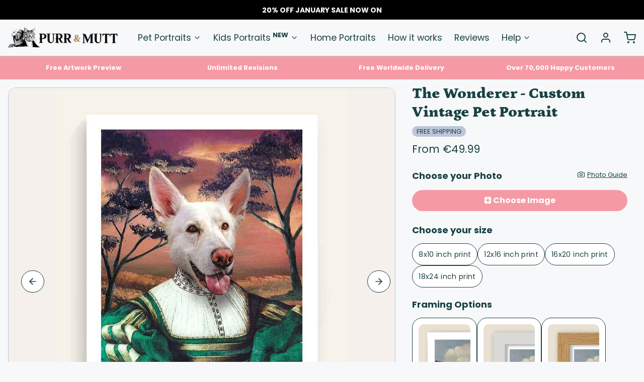

--- FILE ---
content_type: text/html; charset=utf-8
request_url: https://purrandmutt.com/en-ie/products/the-wonderer-custom-vintage-pet-portrait
body_size: 76799
content:
<!DOCTYPE html>
<html 
  class="min-h-[100vh]"
  lang="en"
  x-data="app()" 
  x-init="
    handleSharedCart(); 
    updateCart(false);">

  <head>
	<!-- Added by AVADA SEO Suite -->
	

	<!-- /Added by AVADA SEO Suite -->
    <script src="//d1liekpayvooaz.cloudfront.net/apps/customizery/customizery.js?shop=purr-mutt.myshopify.com"></script>
    <!-- snippets/theme__meta.liquid -->


<meta charset='utf-8'>
<meta name="viewport" content="width=device-width, initial-scale=1, maximum-scale=5"><title>The Wonderer - Custom Vintage Pet Portrait
</title><link href='https://purrandmutt.com/en-ie/products/the-wonderer-custom-vintage-pet-portrait' rel='canonical'>

  <link href="//purrandmutt.com/cdn/shop/files/fav.jpg?crop=center&height=180&v=1692876016&width=180" rel="apple-touch-icon" sizes="180x180">
  <link href="//purrandmutt.com/cdn/shop/files/fav.jpg?crop=center&height=32&v=1692876016&width=32" rel="icon" type="image/png" sizes="32x32">

<meta name="msapplication-TileColor" content="#f7f8fa">
<meta name="theme-color" content="#2a5cda">
<meta name="description" content="Turn your pet into a Wonderer in this unique personalised Pet Portrait." />

<meta property="og:url" content="https://purrandmutt.com/en-ie/products/the-wonderer-custom-vintage-pet-portrait">
<meta property="og:site_name" content="Purr &amp; Mutt">
<meta property="og:type" content="product">
<meta property="og:title" content="The Wonderer - Custom Vintage Pet Portrait">
<meta property="og:description" content="Turn your pet into a Wonderer in this unique personalised Pet Portrait."><meta property="og:image" content="http://purrandmutt.com/cdn/shop/products/the-wonderer-custom-vintage-pet-portrait-923432.jpg?v=1742399923">
  <meta property="og:image:secure_url" content="https://purrandmutt.com/cdn/shop/products/the-wonderer-custom-vintage-pet-portrait-923432.jpg?v=1742399923">
  <meta property="og:image:width" content="1027">
  <meta property="og:image:height" content="1369"><meta property="og:price:amount" content="49,99">
  <meta property="og:price:currency" content="GBP">
<meta name="twitter:title" content="The Wonderer - Custom Vintage Pet Portrait">
<meta name="twitter:site" content="" />
<meta name="twitter:description" content="Turn your pet into a Wonderer in this unique personalised Pet Portrait.">
<meta name="twitter:card" content="summary_large_image">

    <link rel="preconnect" href="https://cdn.shopify.com" crossorigin><link rel="preconnect" href="https://fonts.shopifycdn.com" crossorigin><link rel="preload" as="font" href="//purrandmutt.com/cdn/fonts/poppins/poppins_n4.0ba78fa5af9b0e1a374041b3ceaadf0a43b41362.woff2" type="font/woff2" crossorigin><link rel="preload" as="font" href="//purrandmutt.com/cdn/fonts/petrona/petrona_n9.45dc7c900b80a31e32a4cdf33fb5c0c429861477.woff2" type="font/woff2" crossorigin><!-- snippets/theme__structured-data.liquid -->









  <meta itemprop="name" content="The Wonderer - Custom Vintage Pet Portrait">
  <meta itemprop="url" content="https://purrandmutt.com/en-ie/products/the-wonderer-custom-vintage-pet-portrait">
  <meta itemprop="brand" content="Purr & Mutt">
  <meta itemprop="image" content="https://purrandmutt.com/cdn/shop/products/the-wonderer-custom-vintage-pet-portrait-923432.jpg?v=1742399923">
  <meta itemprop="description" content="In an age gone by your pet once ruled the kingdom, maybe they still do! Honour them with our exquisite and unique personalised Renaissance Pet Portrait designs. Upload a photo and our artists will transform your pet into a stunning masterpiece. Turn your pet into a Wonderer in this unique personalised Pet Portrait.">
  
  <script type="application/ld+json">
    {
      "@context": "http://schema.org/",
      "@type": "Product",
      "name": "The Wonderer - Custom Vintage Pet Portrait",
      "url": "https://purrandmutt.com/en-ie/products/the-wonderer-custom-vintage-pet-portrait",
      "image": ["https://purrandmutt.com/cdn/shop/products/the-wonderer-custom-vintage-pet-portrait-923432.jpg?v=1742399923"],
      "description": "In an age gone by your pet once ruled the kingdom, maybe they still do! Honour them with our exquisite and unique personalised Renaissance Pet Portrait designs. Upload a photo and our artists will transform your pet into a stunning masterpiece. Turn your pet into a Wonderer in this unique personalised Pet Portrait.",
      
        "sku": "The-Wonderer-A5",
      
      "brand": {
        "@type": "Thing",
        "name": "Purr & Mutt"
      },
      "offers": [
        
          {
            "@type" : "Offer",
            
              "sku": "The-Wonderer-A5",
            
            "availability" : "http://schema.org/InStock",
            "price" : "49.99",
            "priceCurrency" : "EUR",
            "url" : "https://purrandmutt.com/en-ie/products/the-wonderer-custom-vintage-pet-portrait?variant=42609147576563"
          },
        
          {
            "@type" : "Offer",
            
              "sku": "The-Wonderer-A4",
            
            "availability" : "http://schema.org/InStock",
            "price" : "49.99",
            "priceCurrency" : "EUR",
            "url" : "https://purrandmutt.com/en-ie/products/the-wonderer-custom-vintage-pet-portrait?variant=42609147609331"
          },
        
          {
            "@type" : "Offer",
            
              "sku": "The-Wonderer-A3",
            
            "availability" : "http://schema.org/InStock",
            "price" : "63.99",
            "priceCurrency" : "EUR",
            "url" : "https://purrandmutt.com/en-ie/products/the-wonderer-custom-vintage-pet-portrait?variant=42609147642099"
          },
        
          {
            "@type" : "Offer",
            
              "sku": "The-Wonderer-A2",
            
            "availability" : "http://schema.org/InStock",
            "price" : "76.99",
            "priceCurrency" : "EUR",
            "url" : "https://purrandmutt.com/en-ie/products/the-wonderer-custom-vintage-pet-portrait?variant=42609147674867"
          },
        
          {
            "@type" : "Offer",
            
              "sku": "The-Wonderer-A5-F-W",
            
            "availability" : "http://schema.org/InStock",
            "price" : "70.99",
            "priceCurrency" : "EUR",
            "url" : "https://purrandmutt.com/en-ie/products/the-wonderer-custom-vintage-pet-portrait?variant=42609147707635"
          },
        
          {
            "@type" : "Offer",
            
              "sku": "The-Wonderer-A5-F-O",
            
            "availability" : "http://schema.org/InStock",
            "price" : "70.99",
            "priceCurrency" : "EUR",
            "url" : "https://purrandmutt.com/en-ie/products/the-wonderer-custom-vintage-pet-portrait?variant=42609147740403"
          },
        
          {
            "@type" : "Offer",
            
              "sku": "The-Wonderer-A5-F-B",
            
            "availability" : "http://schema.org/InStock",
            "price" : "70.99",
            "priceCurrency" : "EUR",
            "url" : "https://purrandmutt.com/en-ie/products/the-wonderer-custom-vintage-pet-portrait?variant=42609147773171"
          },
        
          {
            "@type" : "Offer",
            
              "sku": "The-Wonderer-A5-F-D",
            
            "availability" : "http://schema.org/InStock",
            "price" : "63.99",
            "priceCurrency" : "EUR",
            "url" : "https://purrandmutt.com/en-ie/products/the-wonderer-custom-vintage-pet-portrait?variant=44732421341427"
          },
        
          {
            "@type" : "Offer",
            
              "sku": "The-Wonderer-A5-F-G",
            
            "availability" : "http://schema.org/InStock",
            "price" : "63.99",
            "priceCurrency" : "EUR",
            "url" : "https://purrandmutt.com/en-ie/products/the-wonderer-custom-vintage-pet-portrait?variant=44320809058547"
          },
        
          {
            "@type" : "Offer",
            
              "sku": "The-Wonderer-A4-F-W",
            
            "availability" : "http://schema.org/InStock",
            "price" : "78.99",
            "priceCurrency" : "EUR",
            "url" : "https://purrandmutt.com/en-ie/products/the-wonderer-custom-vintage-pet-portrait?variant=42609147805939"
          },
        
          {
            "@type" : "Offer",
            
              "sku": "The-Wonderer-A4-F-O",
            
            "availability" : "http://schema.org/InStock",
            "price" : "78.99",
            "priceCurrency" : "EUR",
            "url" : "https://purrandmutt.com/en-ie/products/the-wonderer-custom-vintage-pet-portrait?variant=42609147838707"
          },
        
          {
            "@type" : "Offer",
            
              "sku": "The-Wonderer-A4-F-B",
            
            "availability" : "http://schema.org/InStock",
            "price" : "78.99",
            "priceCurrency" : "EUR",
            "url" : "https://purrandmutt.com/en-ie/products/the-wonderer-custom-vintage-pet-portrait?variant=42609147871475"
          },
        
          {
            "@type" : "Offer",
            
              "sku": "The-Wonderer-A4-F-D",
            
            "availability" : "http://schema.org/InStock",
            "price" : "78.99",
            "priceCurrency" : "EUR",
            "url" : "https://purrandmutt.com/en-ie/products/the-wonderer-custom-vintage-pet-portrait?variant=44732429631731"
          },
        
          {
            "@type" : "Offer",
            
              "sku": "The-Wonderer-A4-F-G",
            
            "availability" : "http://schema.org/InStock",
            "price" : "78.99",
            "priceCurrency" : "EUR",
            "url" : "https://purrandmutt.com/en-ie/products/the-wonderer-custom-vintage-pet-portrait?variant=44320896450803"
          },
        
          {
            "@type" : "Offer",
            
              "sku": "The-Wonderer-A3-F-W",
            
            "availability" : "http://schema.org/InStock",
            "price" : "105.99",
            "priceCurrency" : "EUR",
            "url" : "https://purrandmutt.com/en-ie/products/the-wonderer-custom-vintage-pet-portrait?variant=42609147904243"
          },
        
          {
            "@type" : "Offer",
            
              "sku": "The-Wonderer-A3-F-O",
            
            "availability" : "http://schema.org/InStock",
            "price" : "105.99",
            "priceCurrency" : "EUR",
            "url" : "https://purrandmutt.com/en-ie/products/the-wonderer-custom-vintage-pet-portrait?variant=42609147937011"
          },
        
          {
            "@type" : "Offer",
            
              "sku": "The-Wonderer-A3-F-B",
            
            "availability" : "http://schema.org/InStock",
            "price" : "105.99",
            "priceCurrency" : "EUR",
            "url" : "https://purrandmutt.com/en-ie/products/the-wonderer-custom-vintage-pet-portrait?variant=42609147969779"
          },
        
          {
            "@type" : "Offer",
            
              "sku": "The-Wonderer-A3-F-D",
            
            "availability" : "http://schema.org/InStock",
            "price" : "105.99",
            "priceCurrency" : "EUR",
            "url" : "https://purrandmutt.com/en-ie/products/the-wonderer-custom-vintage-pet-portrait?variant=44732443328755"
          },
        
          {
            "@type" : "Offer",
            
              "sku": "The-Wonderer-A3-F-G",
            
            "availability" : "http://schema.org/InStock",
            "price" : "105.99",
            "priceCurrency" : "EUR",
            "url" : "https://purrandmutt.com/en-ie/products/the-wonderer-custom-vintage-pet-portrait?variant=44320966312179"
          },
        
          {
            "@type" : "Offer",
            
              "sku": "The-Wonderer-A2-F-W",
            
            "availability" : "http://schema.org/InStock",
            "price" : "140.99",
            "priceCurrency" : "EUR",
            "url" : "https://purrandmutt.com/en-ie/products/the-wonderer-custom-vintage-pet-portrait?variant=42609148002547"
          },
        
          {
            "@type" : "Offer",
            
              "sku": "The-Wonderer-A2-F-O",
            
            "availability" : "http://schema.org/InStock",
            "price" : "140.99",
            "priceCurrency" : "EUR",
            "url" : "https://purrandmutt.com/en-ie/products/the-wonderer-custom-vintage-pet-portrait?variant=42609148035315"
          },
        
          {
            "@type" : "Offer",
            
              "sku": "The-Wonderer-A2-F-B",
            
            "availability" : "http://schema.org/InStock",
            "price" : "140.99",
            "priceCurrency" : "EUR",
            "url" : "https://purrandmutt.com/en-ie/products/the-wonderer-custom-vintage-pet-portrait?variant=42609148068083"
          },
        
          {
            "@type" : "Offer",
            
              "sku": "The-Wonderer-A2-F-D",
            
            "availability" : "http://schema.org/InStock",
            "price" : "140.99",
            "priceCurrency" : "EUR",
            "url" : "https://purrandmutt.com/en-ie/products/the-wonderer-custom-vintage-pet-portrait?variant=44732457418995"
          },
        
          {
            "@type" : "Offer",
            
              "sku": "The-Wonderer-A2-F-G",
            
            "availability" : "http://schema.org/InStock",
            "price" : "140.99",
            "priceCurrency" : "EUR",
            "url" : "https://purrandmutt.com/en-ie/products/the-wonderer-custom-vintage-pet-portrait?variant=44321076543731"
          },
        
          {
            "@type" : "Offer",
            
              "sku": "The-Wonderer-8x10-Print",
            
            "availability" : "http://schema.org/InStock",
            "price" : "55.99",
            "priceCurrency" : "EUR",
            "url" : "https://purrandmutt.com/en-ie/products/the-wonderer-custom-vintage-pet-portrait?variant=42609148100851"
          },
        
          {
            "@type" : "Offer",
            
              "sku": "The-Wonderer-12x16-Print",
            
            "availability" : "http://schema.org/InStock",
            "price" : "63.99",
            "priceCurrency" : "EUR",
            "url" : "https://purrandmutt.com/en-ie/products/the-wonderer-custom-vintage-pet-portrait?variant=42609148133619"
          },
        
          {
            "@type" : "Offer",
            
              "sku": "The-Wonderer-16x20-Print",
            
            "availability" : "http://schema.org/InStock",
            "price" : "84.99",
            "priceCurrency" : "EUR",
            "url" : "https://purrandmutt.com/en-ie/products/the-wonderer-custom-vintage-pet-portrait?variant=42609148166387"
          },
        
          {
            "@type" : "Offer",
            
              "sku": "The-Wonderer-18x24-Print",
            
            "availability" : "http://schema.org/InStock",
            "price" : "94.99",
            "priceCurrency" : "EUR",
            "url" : "https://purrandmutt.com/en-ie/products/the-wonderer-custom-vintage-pet-portrait?variant=42609148199155"
          },
        
          {
            "@type" : "Offer",
            
              "sku": "The-Wonderer-8x10-Print-F-W",
            
            "availability" : "http://schema.org/InStock",
            "price" : "85.99",
            "priceCurrency" : "EUR",
            "url" : "https://purrandmutt.com/en-ie/products/the-wonderer-custom-vintage-pet-portrait?variant=42609148231923"
          },
        
          {
            "@type" : "Offer",
            
              "sku": "The-Wonderer-8x10-Print-F-B",
            
            "availability" : "http://schema.org/InStock",
            "price" : "85.99",
            "priceCurrency" : "EUR",
            "url" : "https://purrandmutt.com/en-ie/products/the-wonderer-custom-vintage-pet-portrait?variant=42609148264691"
          },
        
          {
            "@type" : "Offer",
            
              "sku": "The-Wonderer-8x10-Print-F-O",
            
            "availability" : "http://schema.org/InStock",
            "price" : "85.99",
            "priceCurrency" : "EUR",
            "url" : "https://purrandmutt.com/en-ie/products/the-wonderer-custom-vintage-pet-portrait?variant=44348900802803"
          },
        
          {
            "@type" : "Offer",
            
              "sku": "The-Wonderer-12x16-Print-F-W",
            
            "availability" : "http://schema.org/InStock",
            "price" : "110.99",
            "priceCurrency" : "EUR",
            "url" : "https://purrandmutt.com/en-ie/products/the-wonderer-custom-vintage-pet-portrait?variant=42609148297459"
          },
        
          {
            "@type" : "Offer",
            
              "sku": "The-Wonderer-12x16-Print-F-B",
            
            "availability" : "http://schema.org/InStock",
            "price" : "110.99",
            "priceCurrency" : "EUR",
            "url" : "https://purrandmutt.com/en-ie/products/the-wonderer-custom-vintage-pet-portrait?variant=42609148330227"
          },
        
          {
            "@type" : "Offer",
            
              "sku": "The-Wonderer-12x16-Print-F-O",
            
            "availability" : "http://schema.org/InStock",
            "price" : "110.99",
            "priceCurrency" : "EUR",
            "url" : "https://purrandmutt.com/en-ie/products/the-wonderer-custom-vintage-pet-portrait?variant=44348931735795"
          },
        
          {
            "@type" : "Offer",
            
              "sku": "The-Wonderer-16x20-Print-F-W",
            
            "availability" : "http://schema.org/InStock",
            "price" : "134.99",
            "priceCurrency" : "EUR",
            "url" : "https://purrandmutt.com/en-ie/products/the-wonderer-custom-vintage-pet-portrait?variant=42609148362995"
          },
        
          {
            "@type" : "Offer",
            
              "sku": "The-Wonderer-16x20-Print-F-B",
            
            "availability" : "http://schema.org/InStock",
            "price" : "134.99",
            "priceCurrency" : "EUR",
            "url" : "https://purrandmutt.com/en-ie/products/the-wonderer-custom-vintage-pet-portrait?variant=42609148395763"
          },
        
          {
            "@type" : "Offer",
            
              "sku": "The-Wonderer-16x20-Print-F-O",
            
            "availability" : "http://schema.org/InStock",
            "price" : "134.99",
            "priceCurrency" : "EUR",
            "url" : "https://purrandmutt.com/en-ie/products/the-wonderer-custom-vintage-pet-portrait?variant=44348962603251"
          },
        
          {
            "@type" : "Offer",
            
              "sku": "The-Wonderer-18x24-Print-F-W",
            
            "availability" : "http://schema.org/InStock",
            "price" : "166.99",
            "priceCurrency" : "EUR",
            "url" : "https://purrandmutt.com/en-ie/products/the-wonderer-custom-vintage-pet-portrait?variant=42609148428531"
          },
        
          {
            "@type" : "Offer",
            
              "sku": "The-Wonderer-18x24-Print-F-B",
            
            "availability" : "http://schema.org/InStock",
            "price" : "166.99",
            "priceCurrency" : "EUR",
            "url" : "https://purrandmutt.com/en-ie/products/the-wonderer-custom-vintage-pet-portrait?variant=42609148461299"
          },
        
          {
            "@type" : "Offer",
            
              "sku": "The-Wonderer-18x24-Print-F-O",
            
            "availability" : "http://schema.org/InStock",
            "price" : "166.99",
            "priceCurrency" : "EUR",
            "url" : "https://purrandmutt.com/en-ie/products/the-wonderer-custom-vintage-pet-portrait?variant=44348995764467"
          }
        
      ]
    }
  </script>

  <script type="application/ld+json">
    {
      "@context": "https://schema.org",
      "@type": "BreadcrumbList",
      "itemListElement": [{
        "@type": "ListItem",
        "position": 1,
        "name": "Home",
        "item": "https://purrandmutt.com"
      },{
        "@type": "ListItem",
        "position": 2,
        "name": "Categories",
        "item": "https://purrandmutt.com/collections"
      },{
        "@type": "ListItem",
        "position": 3,
        "name": "Products",
        "item": "https://purrandmutt.com/collections/all"
      },{
        "@type": "ListItem",
        "position": 4,
        "name": "The Wonderer - Custom Vintage Pet Portrait"
      }]
    }
  </script>




    <!-- snippets/theme__styles.liquid -->


<noscript><style>
  .js\:animation.opacity-0 {
    opacity: 100 !important;
  }
  .js\:animation.translate-y-4,
  .js\:animation.translate-y-8 {
    transform: translateY(0px) !important;
  }
  .no-js--hide {
    display: none !important;
  }
  .no-js--block {
    display: block !important;
  }
</style></noscript>

<style data-shopify>

  @font-face {
  font-family: Poppins;
  font-weight: 400;
  font-style: normal;
  font-display: swap;
  src: url("//purrandmutt.com/cdn/fonts/poppins/poppins_n4.0ba78fa5af9b0e1a374041b3ceaadf0a43b41362.woff2") format("woff2"),
       url("//purrandmutt.com/cdn/fonts/poppins/poppins_n4.214741a72ff2596839fc9760ee7a770386cf16ca.woff") format("woff");
}

  @font-face {
  font-family: Poppins;
  font-weight: 700;
  font-style: normal;
  font-display: swap;
  src: url("//purrandmutt.com/cdn/fonts/poppins/poppins_n7.56758dcf284489feb014a026f3727f2f20a54626.woff2") format("woff2"),
       url("//purrandmutt.com/cdn/fonts/poppins/poppins_n7.f34f55d9b3d3205d2cd6f64955ff4b36f0cfd8da.woff") format("woff");
}

  @font-face {
  font-family: Poppins;
  font-weight: 400;
  font-style: italic;
  font-display: swap;
  src: url("//purrandmutt.com/cdn/fonts/poppins/poppins_i4.846ad1e22474f856bd6b81ba4585a60799a9f5d2.woff2") format("woff2"),
       url("//purrandmutt.com/cdn/fonts/poppins/poppins_i4.56b43284e8b52fc64c1fd271f289a39e8477e9ec.woff") format("woff");
}

  @font-face {
  font-family: Poppins;
  font-weight: 700;
  font-style: italic;
  font-display: swap;
  src: url("//purrandmutt.com/cdn/fonts/poppins/poppins_i7.42fd71da11e9d101e1e6c7932199f925f9eea42d.woff2") format("woff2"),
       url("//purrandmutt.com/cdn/fonts/poppins/poppins_i7.ec8499dbd7616004e21155106d13837fff4cf556.woff") format("woff");
}

  @font-face {
  font-family: Petrona;
  font-weight: 900;
  font-style: normal;
  font-display: swap;
  src: url("//purrandmutt.com/cdn/fonts/petrona/petrona_n9.45dc7c900b80a31e32a4cdf33fb5c0c429861477.woff2") format("woff2"),
       url("//purrandmutt.com/cdn/fonts/petrona/petrona_n9.485c82d8361911b992a949438edd253bf1e1bde6.woff") format("woff");
}

  @font-face {
  font-family: Poppins;
  font-weight: 400;
  font-style: normal;
  font-display: swap;
  src: url("//purrandmutt.com/cdn/fonts/poppins/poppins_n4.0ba78fa5af9b0e1a374041b3ceaadf0a43b41362.woff2") format("woff2"),
       url("//purrandmutt.com/cdn/fonts/poppins/poppins_n4.214741a72ff2596839fc9760ee7a770386cf16ca.woff") format("woff");
}


  :root {
    --color__bg-body-light: #f7f8fa;
    --color__bg-overlay-light-1: #e4e8ee;
    --color__bg-overlay-light-2: #d1d7e2;
    --color__bg-overlay-light-3: #acb6cb;

    --color__text-light: #184242;
    --color__link-light: #184242;

    --color__text-dark: #f7f8fa;

    --color__border-divider-light-1: #bcc6d9;
    --color__border-divider-light-2: #8b9cbd;
    --color__border-divider-light-3: #5b73a1;
    --color__border-selected-light-1: none;
    --color__border-selected-light-2: none;

    --color-primary-button-background-light: #184242;
    --color-primary-button-border-light: #184242;
    --color-primary-button-text-light: #f7f8fa;

    --color-secondary-button-background-light: #184242;
    --color-secondary-button-border-light: #184242;
    --color-secondary-button-text-light: #f7f8fa;

    --color-tertiary-button-background-light: #f59aa5;
    --color-tertiary-button-border-light: #f59aa5;
    --color-tertiary-button-text-light: #f7f8fa;

    --color-neutral-button-background-light: #cad2d9;
    --color-neutral-button-border-light: #cad2d9;
    --color-neutral-button-text-light: #184242;

    --color-plain-button-background-light: #e4e8ee;
    --color-plain-button-border-light: #e4e8ee;
    --color-plain-button-text-light: #184242;

    --sizes-border-button-radius: 50px;
    --sizes-border-input-radius: 4px;
    --sizes-border-element-radius: 4px;
    --sizes-border-width: 1px;
    --sizes-gap-width: 16px;

    --type-font-body-family: Poppins, sans-serif;
    --type-font-body-style: normal;
    --type-font-body-weight: 400;
    --type-font-header-family: Petrona, serif;
    --type-font-header-style: normal;
    --type-font-header-weight: 900;
    --type-font-nav-family: Poppins, sans-serif;
    --type-font-nav-style: normal;
    --type-font-nav-weight: 400;
    --type-font-base-size: 16px;
    --type-button-capiliziation: ;
  }
</style>

    


  <link href="//purrandmutt.com/cdn/shop/t/33/assets/styles-7acfc510.css" rel="stylesheet" type="text/css" media="all" />


    <script>window.performance && window.performance.mark && window.performance.mark('shopify.content_for_header.start');</script><meta name="google-site-verification" content="6WXJyq9lp-_yklpOUZXBpFMTvvmCoE5zc2za89xj3II">
<meta id="shopify-digital-wallet" name="shopify-digital-wallet" content="/30642536586/digital_wallets/dialog">
<meta name="shopify-checkout-api-token" content="0c0447df6e4d76a5c31d26af5aa25e65">
<meta id="in-context-paypal-metadata" data-shop-id="30642536586" data-venmo-supported="false" data-environment="production" data-locale="en_US" data-paypal-v4="true" data-currency="EUR">
<link rel="alternate" hreflang="x-default" href="https://purrandmutt.com/products/the-wonderer-custom-vintage-pet-portrait">
<link rel="alternate" hreflang="en" href="https://purrandmutt.com/products/the-wonderer-custom-vintage-pet-portrait">
<link rel="alternate" hreflang="en-AC" href="https://purrandmutt.com/en-int/products/the-wonderer-custom-vintage-pet-portrait">
<link rel="alternate" hreflang="en-AE" href="https://purrandmutt.com/en-int/products/the-wonderer-custom-vintage-pet-portrait">
<link rel="alternate" hreflang="en-AF" href="https://purrandmutt.com/en-int/products/the-wonderer-custom-vintage-pet-portrait">
<link rel="alternate" hreflang="en-AG" href="https://purrandmutt.com/en-int/products/the-wonderer-custom-vintage-pet-portrait">
<link rel="alternate" hreflang="en-AI" href="https://purrandmutt.com/en-int/products/the-wonderer-custom-vintage-pet-portrait">
<link rel="alternate" hreflang="en-AO" href="https://purrandmutt.com/en-int/products/the-wonderer-custom-vintage-pet-portrait">
<link rel="alternate" hreflang="en-AW" href="https://purrandmutt.com/en-int/products/the-wonderer-custom-vintage-pet-portrait">
<link rel="alternate" hreflang="en-AZ" href="https://purrandmutt.com/en-int/products/the-wonderer-custom-vintage-pet-portrait">
<link rel="alternate" hreflang="en-BB" href="https://purrandmutt.com/en-int/products/the-wonderer-custom-vintage-pet-portrait">
<link rel="alternate" hreflang="en-BD" href="https://purrandmutt.com/en-int/products/the-wonderer-custom-vintage-pet-portrait">
<link rel="alternate" hreflang="en-BF" href="https://purrandmutt.com/en-int/products/the-wonderer-custom-vintage-pet-portrait">
<link rel="alternate" hreflang="en-BH" href="https://purrandmutt.com/en-int/products/the-wonderer-custom-vintage-pet-portrait">
<link rel="alternate" hreflang="en-BI" href="https://purrandmutt.com/en-int/products/the-wonderer-custom-vintage-pet-portrait">
<link rel="alternate" hreflang="en-BJ" href="https://purrandmutt.com/en-int/products/the-wonderer-custom-vintage-pet-portrait">
<link rel="alternate" hreflang="en-BL" href="https://purrandmutt.com/en-int/products/the-wonderer-custom-vintage-pet-portrait">
<link rel="alternate" hreflang="en-BM" href="https://purrandmutt.com/en-int/products/the-wonderer-custom-vintage-pet-portrait">
<link rel="alternate" hreflang="en-BN" href="https://purrandmutt.com/en-int/products/the-wonderer-custom-vintage-pet-portrait">
<link rel="alternate" hreflang="en-BQ" href="https://purrandmutt.com/en-int/products/the-wonderer-custom-vintage-pet-portrait">
<link rel="alternate" hreflang="en-BS" href="https://purrandmutt.com/en-int/products/the-wonderer-custom-vintage-pet-portrait">
<link rel="alternate" hreflang="en-BT" href="https://purrandmutt.com/en-int/products/the-wonderer-custom-vintage-pet-portrait">
<link rel="alternate" hreflang="en-BW" href="https://purrandmutt.com/en-int/products/the-wonderer-custom-vintage-pet-portrait">
<link rel="alternate" hreflang="en-BZ" href="https://purrandmutt.com/en-int/products/the-wonderer-custom-vintage-pet-portrait">
<link rel="alternate" hreflang="en-CC" href="https://purrandmutt.com/en-int/products/the-wonderer-custom-vintage-pet-portrait">
<link rel="alternate" hreflang="en-CD" href="https://purrandmutt.com/en-int/products/the-wonderer-custom-vintage-pet-portrait">
<link rel="alternate" hreflang="en-CF" href="https://purrandmutt.com/en-int/products/the-wonderer-custom-vintage-pet-portrait">
<link rel="alternate" hreflang="en-CG" href="https://purrandmutt.com/en-int/products/the-wonderer-custom-vintage-pet-portrait">
<link rel="alternate" hreflang="en-CI" href="https://purrandmutt.com/en-int/products/the-wonderer-custom-vintage-pet-portrait">
<link rel="alternate" hreflang="en-CK" href="https://purrandmutt.com/en-int/products/the-wonderer-custom-vintage-pet-portrait">
<link rel="alternate" hreflang="en-CM" href="https://purrandmutt.com/en-int/products/the-wonderer-custom-vintage-pet-portrait">
<link rel="alternate" hreflang="en-CN" href="https://purrandmutt.com/en-int/products/the-wonderer-custom-vintage-pet-portrait">
<link rel="alternate" hreflang="en-CR" href="https://purrandmutt.com/en-int/products/the-wonderer-custom-vintage-pet-portrait">
<link rel="alternate" hreflang="en-CV" href="https://purrandmutt.com/en-int/products/the-wonderer-custom-vintage-pet-portrait">
<link rel="alternate" hreflang="en-CW" href="https://purrandmutt.com/en-int/products/the-wonderer-custom-vintage-pet-portrait">
<link rel="alternate" hreflang="en-CX" href="https://purrandmutt.com/en-int/products/the-wonderer-custom-vintage-pet-portrait">
<link rel="alternate" hreflang="en-DJ" href="https://purrandmutt.com/en-int/products/the-wonderer-custom-vintage-pet-portrait">
<link rel="alternate" hreflang="en-DM" href="https://purrandmutt.com/en-int/products/the-wonderer-custom-vintage-pet-portrait">
<link rel="alternate" hreflang="en-DO" href="https://purrandmutt.com/en-int/products/the-wonderer-custom-vintage-pet-portrait">
<link rel="alternate" hreflang="en-EG" href="https://purrandmutt.com/en-int/products/the-wonderer-custom-vintage-pet-portrait">
<link rel="alternate" hreflang="en-EH" href="https://purrandmutt.com/en-int/products/the-wonderer-custom-vintage-pet-portrait">
<link rel="alternate" hreflang="en-ER" href="https://purrandmutt.com/en-int/products/the-wonderer-custom-vintage-pet-portrait">
<link rel="alternate" hreflang="en-ET" href="https://purrandmutt.com/en-int/products/the-wonderer-custom-vintage-pet-portrait">
<link rel="alternate" hreflang="en-FJ" href="https://purrandmutt.com/en-int/products/the-wonderer-custom-vintage-pet-portrait">
<link rel="alternate" hreflang="en-GA" href="https://purrandmutt.com/en-int/products/the-wonderer-custom-vintage-pet-portrait">
<link rel="alternate" hreflang="en-GD" href="https://purrandmutt.com/en-int/products/the-wonderer-custom-vintage-pet-portrait">
<link rel="alternate" hreflang="en-GH" href="https://purrandmutt.com/en-int/products/the-wonderer-custom-vintage-pet-portrait">
<link rel="alternate" hreflang="en-GM" href="https://purrandmutt.com/en-int/products/the-wonderer-custom-vintage-pet-portrait">
<link rel="alternate" hreflang="en-GN" href="https://purrandmutt.com/en-int/products/the-wonderer-custom-vintage-pet-portrait">
<link rel="alternate" hreflang="en-GQ" href="https://purrandmutt.com/en-int/products/the-wonderer-custom-vintage-pet-portrait">
<link rel="alternate" hreflang="en-GT" href="https://purrandmutt.com/en-int/products/the-wonderer-custom-vintage-pet-portrait">
<link rel="alternate" hreflang="en-GW" href="https://purrandmutt.com/en-int/products/the-wonderer-custom-vintage-pet-portrait">
<link rel="alternate" hreflang="en-HK" href="https://purrandmutt.com/en-int/products/the-wonderer-custom-vintage-pet-portrait">
<link rel="alternate" hreflang="en-HN" href="https://purrandmutt.com/en-int/products/the-wonderer-custom-vintage-pet-portrait">
<link rel="alternate" hreflang="en-HT" href="https://purrandmutt.com/en-int/products/the-wonderer-custom-vintage-pet-portrait">
<link rel="alternate" hreflang="en-ID" href="https://purrandmutt.com/en-int/products/the-wonderer-custom-vintage-pet-portrait">
<link rel="alternate" hreflang="en-IL" href="https://purrandmutt.com/en-int/products/the-wonderer-custom-vintage-pet-portrait">
<link rel="alternate" hreflang="en-IN" href="https://purrandmutt.com/en-int/products/the-wonderer-custom-vintage-pet-portrait">
<link rel="alternate" hreflang="en-IO" href="https://purrandmutt.com/en-int/products/the-wonderer-custom-vintage-pet-portrait">
<link rel="alternate" hreflang="en-IQ" href="https://purrandmutt.com/en-int/products/the-wonderer-custom-vintage-pet-portrait">
<link rel="alternate" hreflang="en-JM" href="https://purrandmutt.com/en-int/products/the-wonderer-custom-vintage-pet-portrait">
<link rel="alternate" hreflang="en-JO" href="https://purrandmutt.com/en-int/products/the-wonderer-custom-vintage-pet-portrait">
<link rel="alternate" hreflang="en-JP" href="https://purrandmutt.com/en-int/products/the-wonderer-custom-vintage-pet-portrait">
<link rel="alternate" hreflang="en-KE" href="https://purrandmutt.com/en-int/products/the-wonderer-custom-vintage-pet-portrait">
<link rel="alternate" hreflang="en-KG" href="https://purrandmutt.com/en-int/products/the-wonderer-custom-vintage-pet-portrait">
<link rel="alternate" hreflang="en-KH" href="https://purrandmutt.com/en-int/products/the-wonderer-custom-vintage-pet-portrait">
<link rel="alternate" hreflang="en-KI" href="https://purrandmutt.com/en-int/products/the-wonderer-custom-vintage-pet-portrait">
<link rel="alternate" hreflang="en-KM" href="https://purrandmutt.com/en-int/products/the-wonderer-custom-vintage-pet-portrait">
<link rel="alternate" hreflang="en-KN" href="https://purrandmutt.com/en-int/products/the-wonderer-custom-vintage-pet-portrait">
<link rel="alternate" hreflang="en-KR" href="https://purrandmutt.com/en-int/products/the-wonderer-custom-vintage-pet-portrait">
<link rel="alternate" hreflang="en-KW" href="https://purrandmutt.com/en-int/products/the-wonderer-custom-vintage-pet-portrait">
<link rel="alternate" hreflang="en-KY" href="https://purrandmutt.com/en-int/products/the-wonderer-custom-vintage-pet-portrait">
<link rel="alternate" hreflang="en-KZ" href="https://purrandmutt.com/en-int/products/the-wonderer-custom-vintage-pet-portrait">
<link rel="alternate" hreflang="en-LA" href="https://purrandmutt.com/en-int/products/the-wonderer-custom-vintage-pet-portrait">
<link rel="alternate" hreflang="en-LB" href="https://purrandmutt.com/en-int/products/the-wonderer-custom-vintage-pet-portrait">
<link rel="alternate" hreflang="en-LC" href="https://purrandmutt.com/en-int/products/the-wonderer-custom-vintage-pet-portrait">
<link rel="alternate" hreflang="en-LK" href="https://purrandmutt.com/en-int/products/the-wonderer-custom-vintage-pet-portrait">
<link rel="alternate" hreflang="en-LR" href="https://purrandmutt.com/en-int/products/the-wonderer-custom-vintage-pet-portrait">
<link rel="alternate" hreflang="en-LS" href="https://purrandmutt.com/en-int/products/the-wonderer-custom-vintage-pet-portrait">
<link rel="alternate" hreflang="en-LY" href="https://purrandmutt.com/en-int/products/the-wonderer-custom-vintage-pet-portrait">
<link rel="alternate" hreflang="en-MA" href="https://purrandmutt.com/en-int/products/the-wonderer-custom-vintage-pet-portrait">
<link rel="alternate" hreflang="en-MF" href="https://purrandmutt.com/en-int/products/the-wonderer-custom-vintage-pet-portrait">
<link rel="alternate" hreflang="en-MG" href="https://purrandmutt.com/en-int/products/the-wonderer-custom-vintage-pet-portrait">
<link rel="alternate" hreflang="en-ML" href="https://purrandmutt.com/en-int/products/the-wonderer-custom-vintage-pet-portrait">
<link rel="alternate" hreflang="en-MM" href="https://purrandmutt.com/en-int/products/the-wonderer-custom-vintage-pet-portrait">
<link rel="alternate" hreflang="en-MN" href="https://purrandmutt.com/en-int/products/the-wonderer-custom-vintage-pet-portrait">
<link rel="alternate" hreflang="en-MO" href="https://purrandmutt.com/en-int/products/the-wonderer-custom-vintage-pet-portrait">
<link rel="alternate" hreflang="en-MQ" href="https://purrandmutt.com/en-int/products/the-wonderer-custom-vintage-pet-portrait">
<link rel="alternate" hreflang="en-MR" href="https://purrandmutt.com/en-int/products/the-wonderer-custom-vintage-pet-portrait">
<link rel="alternate" hreflang="en-MS" href="https://purrandmutt.com/en-int/products/the-wonderer-custom-vintage-pet-portrait">
<link rel="alternate" hreflang="en-MU" href="https://purrandmutt.com/en-int/products/the-wonderer-custom-vintage-pet-portrait">
<link rel="alternate" hreflang="en-MV" href="https://purrandmutt.com/en-int/products/the-wonderer-custom-vintage-pet-portrait">
<link rel="alternate" hreflang="en-MW" href="https://purrandmutt.com/en-int/products/the-wonderer-custom-vintage-pet-portrait">
<link rel="alternate" hreflang="en-MX" href="https://purrandmutt.com/en-int/products/the-wonderer-custom-vintage-pet-portrait">
<link rel="alternate" hreflang="en-MY" href="https://purrandmutt.com/en-int/products/the-wonderer-custom-vintage-pet-portrait">
<link rel="alternate" hreflang="en-MZ" href="https://purrandmutt.com/en-int/products/the-wonderer-custom-vintage-pet-portrait">
<link rel="alternate" hreflang="en-NA" href="https://purrandmutt.com/en-int/products/the-wonderer-custom-vintage-pet-portrait">
<link rel="alternate" hreflang="en-NC" href="https://purrandmutt.com/en-int/products/the-wonderer-custom-vintage-pet-portrait">
<link rel="alternate" hreflang="en-NE" href="https://purrandmutt.com/en-int/products/the-wonderer-custom-vintage-pet-portrait">
<link rel="alternate" hreflang="en-NF" href="https://purrandmutt.com/en-int/products/the-wonderer-custom-vintage-pet-portrait">
<link rel="alternate" hreflang="en-NG" href="https://purrandmutt.com/en-int/products/the-wonderer-custom-vintage-pet-portrait">
<link rel="alternate" hreflang="en-NI" href="https://purrandmutt.com/en-int/products/the-wonderer-custom-vintage-pet-portrait">
<link rel="alternate" hreflang="en-NP" href="https://purrandmutt.com/en-int/products/the-wonderer-custom-vintage-pet-portrait">
<link rel="alternate" hreflang="en-NR" href="https://purrandmutt.com/en-int/products/the-wonderer-custom-vintage-pet-portrait">
<link rel="alternate" hreflang="en-NU" href="https://purrandmutt.com/en-int/products/the-wonderer-custom-vintage-pet-portrait">
<link rel="alternate" hreflang="en-OM" href="https://purrandmutt.com/en-int/products/the-wonderer-custom-vintage-pet-portrait">
<link rel="alternate" hreflang="en-PA" href="https://purrandmutt.com/en-int/products/the-wonderer-custom-vintage-pet-portrait">
<link rel="alternate" hreflang="en-PF" href="https://purrandmutt.com/en-int/products/the-wonderer-custom-vintage-pet-portrait">
<link rel="alternate" hreflang="en-PG" href="https://purrandmutt.com/en-int/products/the-wonderer-custom-vintage-pet-portrait">
<link rel="alternate" hreflang="en-PH" href="https://purrandmutt.com/en-int/products/the-wonderer-custom-vintage-pet-portrait">
<link rel="alternate" hreflang="en-PK" href="https://purrandmutt.com/en-int/products/the-wonderer-custom-vintage-pet-portrait">
<link rel="alternate" hreflang="en-PM" href="https://purrandmutt.com/en-int/products/the-wonderer-custom-vintage-pet-portrait">
<link rel="alternate" hreflang="en-PN" href="https://purrandmutt.com/en-int/products/the-wonderer-custom-vintage-pet-portrait">
<link rel="alternate" hreflang="en-PS" href="https://purrandmutt.com/en-int/products/the-wonderer-custom-vintage-pet-portrait">
<link rel="alternate" hreflang="en-QA" href="https://purrandmutt.com/en-int/products/the-wonderer-custom-vintage-pet-portrait">
<link rel="alternate" hreflang="en-RU" href="https://purrandmutt.com/en-int/products/the-wonderer-custom-vintage-pet-portrait">
<link rel="alternate" hreflang="en-RW" href="https://purrandmutt.com/en-int/products/the-wonderer-custom-vintage-pet-portrait">
<link rel="alternate" hreflang="en-SA" href="https://purrandmutt.com/en-int/products/the-wonderer-custom-vintage-pet-portrait">
<link rel="alternate" hreflang="en-SB" href="https://purrandmutt.com/en-int/products/the-wonderer-custom-vintage-pet-portrait">
<link rel="alternate" hreflang="en-SC" href="https://purrandmutt.com/en-int/products/the-wonderer-custom-vintage-pet-portrait">
<link rel="alternate" hreflang="en-SD" href="https://purrandmutt.com/en-int/products/the-wonderer-custom-vintage-pet-portrait">
<link rel="alternate" hreflang="en-SG" href="https://purrandmutt.com/en-int/products/the-wonderer-custom-vintage-pet-portrait">
<link rel="alternate" hreflang="en-SH" href="https://purrandmutt.com/en-int/products/the-wonderer-custom-vintage-pet-portrait">
<link rel="alternate" hreflang="en-SL" href="https://purrandmutt.com/en-int/products/the-wonderer-custom-vintage-pet-portrait">
<link rel="alternate" hreflang="en-SN" href="https://purrandmutt.com/en-int/products/the-wonderer-custom-vintage-pet-portrait">
<link rel="alternate" hreflang="en-SO" href="https://purrandmutt.com/en-int/products/the-wonderer-custom-vintage-pet-portrait">
<link rel="alternate" hreflang="en-SS" href="https://purrandmutt.com/en-int/products/the-wonderer-custom-vintage-pet-portrait">
<link rel="alternate" hreflang="en-ST" href="https://purrandmutt.com/en-int/products/the-wonderer-custom-vintage-pet-portrait">
<link rel="alternate" hreflang="en-SV" href="https://purrandmutt.com/en-int/products/the-wonderer-custom-vintage-pet-portrait">
<link rel="alternate" hreflang="en-SX" href="https://purrandmutt.com/en-int/products/the-wonderer-custom-vintage-pet-portrait">
<link rel="alternate" hreflang="en-SZ" href="https://purrandmutt.com/en-int/products/the-wonderer-custom-vintage-pet-portrait">
<link rel="alternate" hreflang="en-TA" href="https://purrandmutt.com/en-int/products/the-wonderer-custom-vintage-pet-portrait">
<link rel="alternate" hreflang="en-TC" href="https://purrandmutt.com/en-int/products/the-wonderer-custom-vintage-pet-portrait">
<link rel="alternate" hreflang="en-TD" href="https://purrandmutt.com/en-int/products/the-wonderer-custom-vintage-pet-portrait">
<link rel="alternate" hreflang="en-TF" href="https://purrandmutt.com/en-int/products/the-wonderer-custom-vintage-pet-portrait">
<link rel="alternate" hreflang="en-TG" href="https://purrandmutt.com/en-int/products/the-wonderer-custom-vintage-pet-portrait">
<link rel="alternate" hreflang="en-TH" href="https://purrandmutt.com/en-int/products/the-wonderer-custom-vintage-pet-portrait">
<link rel="alternate" hreflang="en-TJ" href="https://purrandmutt.com/en-int/products/the-wonderer-custom-vintage-pet-portrait">
<link rel="alternate" hreflang="en-TK" href="https://purrandmutt.com/en-int/products/the-wonderer-custom-vintage-pet-portrait">
<link rel="alternate" hreflang="en-TL" href="https://purrandmutt.com/en-int/products/the-wonderer-custom-vintage-pet-portrait">
<link rel="alternate" hreflang="en-TM" href="https://purrandmutt.com/en-int/products/the-wonderer-custom-vintage-pet-portrait">
<link rel="alternate" hreflang="en-TN" href="https://purrandmutt.com/en-int/products/the-wonderer-custom-vintage-pet-portrait">
<link rel="alternate" hreflang="en-TO" href="https://purrandmutt.com/en-int/products/the-wonderer-custom-vintage-pet-portrait">
<link rel="alternate" hreflang="en-TT" href="https://purrandmutt.com/en-int/products/the-wonderer-custom-vintage-pet-portrait">
<link rel="alternate" hreflang="en-TV" href="https://purrandmutt.com/en-int/products/the-wonderer-custom-vintage-pet-portrait">
<link rel="alternate" hreflang="en-TW" href="https://purrandmutt.com/en-int/products/the-wonderer-custom-vintage-pet-portrait">
<link rel="alternate" hreflang="en-TZ" href="https://purrandmutt.com/en-int/products/the-wonderer-custom-vintage-pet-portrait">
<link rel="alternate" hreflang="en-UG" href="https://purrandmutt.com/en-int/products/the-wonderer-custom-vintage-pet-portrait">
<link rel="alternate" hreflang="en-UM" href="https://purrandmutt.com/en-int/products/the-wonderer-custom-vintage-pet-portrait">
<link rel="alternate" hreflang="en-UZ" href="https://purrandmutt.com/en-int/products/the-wonderer-custom-vintage-pet-portrait">
<link rel="alternate" hreflang="en-VC" href="https://purrandmutt.com/en-int/products/the-wonderer-custom-vintage-pet-portrait">
<link rel="alternate" hreflang="en-VG" href="https://purrandmutt.com/en-int/products/the-wonderer-custom-vintage-pet-portrait">
<link rel="alternate" hreflang="en-VN" href="https://purrandmutt.com/en-int/products/the-wonderer-custom-vintage-pet-portrait">
<link rel="alternate" hreflang="en-VU" href="https://purrandmutt.com/en-int/products/the-wonderer-custom-vintage-pet-portrait">
<link rel="alternate" hreflang="en-WF" href="https://purrandmutt.com/en-int/products/the-wonderer-custom-vintage-pet-portrait">
<link rel="alternate" hreflang="en-WS" href="https://purrandmutt.com/en-int/products/the-wonderer-custom-vintage-pet-portrait">
<link rel="alternate" hreflang="en-YE" href="https://purrandmutt.com/en-int/products/the-wonderer-custom-vintage-pet-portrait">
<link rel="alternate" hreflang="en-ZA" href="https://purrandmutt.com/en-int/products/the-wonderer-custom-vintage-pet-portrait">
<link rel="alternate" hreflang="en-ZM" href="https://purrandmutt.com/en-int/products/the-wonderer-custom-vintage-pet-portrait">
<link rel="alternate" hreflang="en-ZW" href="https://purrandmutt.com/en-int/products/the-wonderer-custom-vintage-pet-portrait">
<link rel="alternate" hreflang="en-AU" href="https://purrandmutt.com/en-au/products/the-wonderer-custom-vintage-pet-portrait">
<link rel="alternate" hreflang="en-NZ" href="https://purrandmutt.com/en-nz/products/the-wonderer-custom-vintage-pet-portrait">
<link rel="alternate" hreflang="en-AX" href="https://purrandmutt.com/en-eu/products/the-wonderer-custom-vintage-pet-portrait">
<link rel="alternate" hreflang="en-AL" href="https://purrandmutt.com/en-eu/products/the-wonderer-custom-vintage-pet-portrait">
<link rel="alternate" hreflang="en-AD" href="https://purrandmutt.com/en-eu/products/the-wonderer-custom-vintage-pet-portrait">
<link rel="alternate" hreflang="en-AM" href="https://purrandmutt.com/en-eu/products/the-wonderer-custom-vintage-pet-portrait">
<link rel="alternate" hreflang="en-AT" href="https://purrandmutt.com/en-eu/products/the-wonderer-custom-vintage-pet-portrait">
<link rel="alternate" hreflang="en-BY" href="https://purrandmutt.com/en-eu/products/the-wonderer-custom-vintage-pet-portrait">
<link rel="alternate" hreflang="en-BE" href="https://purrandmutt.com/en-eu/products/the-wonderer-custom-vintage-pet-portrait">
<link rel="alternate" hreflang="en-BA" href="https://purrandmutt.com/en-eu/products/the-wonderer-custom-vintage-pet-portrait">
<link rel="alternate" hreflang="en-BG" href="https://purrandmutt.com/en-eu/products/the-wonderer-custom-vintage-pet-portrait">
<link rel="alternate" hreflang="en-HR" href="https://purrandmutt.com/en-eu/products/the-wonderer-custom-vintage-pet-portrait">
<link rel="alternate" hreflang="en-CY" href="https://purrandmutt.com/en-eu/products/the-wonderer-custom-vintage-pet-portrait">
<link rel="alternate" hreflang="en-CZ" href="https://purrandmutt.com/en-eu/products/the-wonderer-custom-vintage-pet-portrait">
<link rel="alternate" hreflang="en-DK" href="https://purrandmutt.com/en-eu/products/the-wonderer-custom-vintage-pet-portrait">
<link rel="alternate" hreflang="en-EE" href="https://purrandmutt.com/en-eu/products/the-wonderer-custom-vintage-pet-portrait">
<link rel="alternate" hreflang="en-FO" href="https://purrandmutt.com/en-eu/products/the-wonderer-custom-vintage-pet-portrait">
<link rel="alternate" hreflang="en-FI" href="https://purrandmutt.com/en-eu/products/the-wonderer-custom-vintage-pet-portrait">
<link rel="alternate" hreflang="en-FR" href="https://purrandmutt.com/en-eu/products/the-wonderer-custom-vintage-pet-portrait">
<link rel="alternate" hreflang="en-GE" href="https://purrandmutt.com/en-eu/products/the-wonderer-custom-vintage-pet-portrait">
<link rel="alternate" hreflang="en-DE" href="https://purrandmutt.com/en-eu/products/the-wonderer-custom-vintage-pet-portrait">
<link rel="alternate" hreflang="en-GI" href="https://purrandmutt.com/en-eu/products/the-wonderer-custom-vintage-pet-portrait">
<link rel="alternate" hreflang="en-GR" href="https://purrandmutt.com/en-eu/products/the-wonderer-custom-vintage-pet-portrait">
<link rel="alternate" hreflang="en-GL" href="https://purrandmutt.com/en-eu/products/the-wonderer-custom-vintage-pet-portrait">
<link rel="alternate" hreflang="en-GP" href="https://purrandmutt.com/en-eu/products/the-wonderer-custom-vintage-pet-portrait">
<link rel="alternate" hreflang="en-HU" href="https://purrandmutt.com/en-eu/products/the-wonderer-custom-vintage-pet-portrait">
<link rel="alternate" hreflang="en-IS" href="https://purrandmutt.com/en-eu/products/the-wonderer-custom-vintage-pet-portrait">
<link rel="alternate" hreflang="en-IT" href="https://purrandmutt.com/en-eu/products/the-wonderer-custom-vintage-pet-portrait">
<link rel="alternate" hreflang="en-XK" href="https://purrandmutt.com/en-eu/products/the-wonderer-custom-vintage-pet-portrait">
<link rel="alternate" hreflang="en-LV" href="https://purrandmutt.com/en-eu/products/the-wonderer-custom-vintage-pet-portrait">
<link rel="alternate" hreflang="en-LI" href="https://purrandmutt.com/en-eu/products/the-wonderer-custom-vintage-pet-portrait">
<link rel="alternate" hreflang="en-LT" href="https://purrandmutt.com/en-eu/products/the-wonderer-custom-vintage-pet-portrait">
<link rel="alternate" hreflang="en-LU" href="https://purrandmutt.com/en-eu/products/the-wonderer-custom-vintage-pet-portrait">
<link rel="alternate" hreflang="en-MK" href="https://purrandmutt.com/en-eu/products/the-wonderer-custom-vintage-pet-portrait">
<link rel="alternate" hreflang="en-MT" href="https://purrandmutt.com/en-eu/products/the-wonderer-custom-vintage-pet-portrait">
<link rel="alternate" hreflang="en-YT" href="https://purrandmutt.com/en-eu/products/the-wonderer-custom-vintage-pet-portrait">
<link rel="alternate" hreflang="en-MD" href="https://purrandmutt.com/en-eu/products/the-wonderer-custom-vintage-pet-portrait">
<link rel="alternate" hreflang="en-MC" href="https://purrandmutt.com/en-eu/products/the-wonderer-custom-vintage-pet-portrait">
<link rel="alternate" hreflang="en-ME" href="https://purrandmutt.com/en-eu/products/the-wonderer-custom-vintage-pet-portrait">
<link rel="alternate" hreflang="en-NL" href="https://purrandmutt.com/en-eu/products/the-wonderer-custom-vintage-pet-portrait">
<link rel="alternate" hreflang="en-NO" href="https://purrandmutt.com/en-eu/products/the-wonderer-custom-vintage-pet-portrait">
<link rel="alternate" hreflang="en-PL" href="https://purrandmutt.com/en-eu/products/the-wonderer-custom-vintage-pet-portrait">
<link rel="alternate" hreflang="en-PT" href="https://purrandmutt.com/en-eu/products/the-wonderer-custom-vintage-pet-portrait">
<link rel="alternate" hreflang="en-RE" href="https://purrandmutt.com/en-eu/products/the-wonderer-custom-vintage-pet-portrait">
<link rel="alternate" hreflang="en-RO" href="https://purrandmutt.com/en-eu/products/the-wonderer-custom-vintage-pet-portrait">
<link rel="alternate" hreflang="en-SM" href="https://purrandmutt.com/en-eu/products/the-wonderer-custom-vintage-pet-portrait">
<link rel="alternate" hreflang="en-RS" href="https://purrandmutt.com/en-eu/products/the-wonderer-custom-vintage-pet-portrait">
<link rel="alternate" hreflang="en-SK" href="https://purrandmutt.com/en-eu/products/the-wonderer-custom-vintage-pet-portrait">
<link rel="alternate" hreflang="en-SI" href="https://purrandmutt.com/en-eu/products/the-wonderer-custom-vintage-pet-portrait">
<link rel="alternate" hreflang="en-ES" href="https://purrandmutt.com/en-eu/products/the-wonderer-custom-vintage-pet-portrait">
<link rel="alternate" hreflang="en-SJ" href="https://purrandmutt.com/en-eu/products/the-wonderer-custom-vintage-pet-portrait">
<link rel="alternate" hreflang="en-SE" href="https://purrandmutt.com/en-eu/products/the-wonderer-custom-vintage-pet-portrait">
<link rel="alternate" hreflang="en-CH" href="https://purrandmutt.com/en-eu/products/the-wonderer-custom-vintage-pet-portrait">
<link rel="alternate" hreflang="en-TR" href="https://purrandmutt.com/en-eu/products/the-wonderer-custom-vintage-pet-portrait">
<link rel="alternate" hreflang="en-UA" href="https://purrandmutt.com/en-eu/products/the-wonderer-custom-vintage-pet-portrait">
<link rel="alternate" hreflang="en-VA" href="https://purrandmutt.com/en-eu/products/the-wonderer-custom-vintage-pet-portrait">
<link rel="alternate" hreflang="en-CA" href="https://purrandmutt.com/en-ca/products/the-wonderer-custom-vintage-pet-portrait">
<link rel="alternate" hreflang="en-US" href="https://purrandmutt.com/en-us/products/the-wonderer-custom-vintage-pet-portrait">
<link rel="alternate" hreflang="en-IE" href="https://purrandmutt.com/en-ie/products/the-wonderer-custom-vintage-pet-portrait">
<link rel="alternate" type="application/json+oembed" href="https://purrandmutt.com/en-ie/products/the-wonderer-custom-vintage-pet-portrait.oembed">
<script async="async" src="/checkouts/internal/preloads.js?locale=en-IE"></script>
<link rel="preconnect" href="https://shop.app" crossorigin="anonymous">
<script async="async" src="https://shop.app/checkouts/internal/preloads.js?locale=en-IE&shop_id=30642536586" crossorigin="anonymous"></script>
<script id="apple-pay-shop-capabilities" type="application/json">{"shopId":30642536586,"countryCode":"GB","currencyCode":"EUR","merchantCapabilities":["supports3DS"],"merchantId":"gid:\/\/shopify\/Shop\/30642536586","merchantName":"Purr \u0026 Mutt","requiredBillingContactFields":["postalAddress","email","phone"],"requiredShippingContactFields":["postalAddress","email","phone"],"shippingType":"shipping","supportedNetworks":["visa","maestro","masterCard","amex","discover","elo"],"total":{"type":"pending","label":"Purr \u0026 Mutt","amount":"1.00"},"shopifyPaymentsEnabled":true,"supportsSubscriptions":true}</script>
<script id="shopify-features" type="application/json">{"accessToken":"0c0447df6e4d76a5c31d26af5aa25e65","betas":["rich-media-storefront-analytics"],"domain":"purrandmutt.com","predictiveSearch":true,"shopId":30642536586,"locale":"en"}</script>
<script>var Shopify = Shopify || {};
Shopify.shop = "purr-mutt.myshopify.com";
Shopify.locale = "en";
Shopify.currency = {"active":"EUR","rate":"1.1720514"};
Shopify.country = "IE";
Shopify.theme = {"name":"P\u0026M V2","id":137403531507,"schema_name":"Paper","schema_version":"6.0.1","theme_store_id":1662,"role":"main"};
Shopify.theme.handle = "null";
Shopify.theme.style = {"id":null,"handle":null};
Shopify.cdnHost = "purrandmutt.com/cdn";
Shopify.routes = Shopify.routes || {};
Shopify.routes.root = "/en-ie/";</script>
<script type="module">!function(o){(o.Shopify=o.Shopify||{}).modules=!0}(window);</script>
<script>!function(o){function n(){var o=[];function n(){o.push(Array.prototype.slice.apply(arguments))}return n.q=o,n}var t=o.Shopify=o.Shopify||{};t.loadFeatures=n(),t.autoloadFeatures=n()}(window);</script>
<script>
  window.ShopifyPay = window.ShopifyPay || {};
  window.ShopifyPay.apiHost = "shop.app\/pay";
  window.ShopifyPay.redirectState = null;
</script>
<script id="shop-js-analytics" type="application/json">{"pageType":"product"}</script>
<script defer="defer" async type="module" src="//purrandmutt.com/cdn/shopifycloud/shop-js/modules/v2/client.init-shop-cart-sync_BT-GjEfc.en.esm.js"></script>
<script defer="defer" async type="module" src="//purrandmutt.com/cdn/shopifycloud/shop-js/modules/v2/chunk.common_D58fp_Oc.esm.js"></script>
<script defer="defer" async type="module" src="//purrandmutt.com/cdn/shopifycloud/shop-js/modules/v2/chunk.modal_xMitdFEc.esm.js"></script>
<script type="module">
  await import("//purrandmutt.com/cdn/shopifycloud/shop-js/modules/v2/client.init-shop-cart-sync_BT-GjEfc.en.esm.js");
await import("//purrandmutt.com/cdn/shopifycloud/shop-js/modules/v2/chunk.common_D58fp_Oc.esm.js");
await import("//purrandmutt.com/cdn/shopifycloud/shop-js/modules/v2/chunk.modal_xMitdFEc.esm.js");

  window.Shopify.SignInWithShop?.initShopCartSync?.({"fedCMEnabled":true,"windoidEnabled":true});

</script>
<script>
  window.Shopify = window.Shopify || {};
  if (!window.Shopify.featureAssets) window.Shopify.featureAssets = {};
  window.Shopify.featureAssets['shop-js'] = {"shop-cart-sync":["modules/v2/client.shop-cart-sync_DZOKe7Ll.en.esm.js","modules/v2/chunk.common_D58fp_Oc.esm.js","modules/v2/chunk.modal_xMitdFEc.esm.js"],"init-fed-cm":["modules/v2/client.init-fed-cm_B6oLuCjv.en.esm.js","modules/v2/chunk.common_D58fp_Oc.esm.js","modules/v2/chunk.modal_xMitdFEc.esm.js"],"shop-cash-offers":["modules/v2/client.shop-cash-offers_D2sdYoxE.en.esm.js","modules/v2/chunk.common_D58fp_Oc.esm.js","modules/v2/chunk.modal_xMitdFEc.esm.js"],"shop-login-button":["modules/v2/client.shop-login-button_QeVjl5Y3.en.esm.js","modules/v2/chunk.common_D58fp_Oc.esm.js","modules/v2/chunk.modal_xMitdFEc.esm.js"],"pay-button":["modules/v2/client.pay-button_DXTOsIq6.en.esm.js","modules/v2/chunk.common_D58fp_Oc.esm.js","modules/v2/chunk.modal_xMitdFEc.esm.js"],"shop-button":["modules/v2/client.shop-button_DQZHx9pm.en.esm.js","modules/v2/chunk.common_D58fp_Oc.esm.js","modules/v2/chunk.modal_xMitdFEc.esm.js"],"avatar":["modules/v2/client.avatar_BTnouDA3.en.esm.js"],"init-windoid":["modules/v2/client.init-windoid_CR1B-cfM.en.esm.js","modules/v2/chunk.common_D58fp_Oc.esm.js","modules/v2/chunk.modal_xMitdFEc.esm.js"],"init-shop-for-new-customer-accounts":["modules/v2/client.init-shop-for-new-customer-accounts_C_vY_xzh.en.esm.js","modules/v2/client.shop-login-button_QeVjl5Y3.en.esm.js","modules/v2/chunk.common_D58fp_Oc.esm.js","modules/v2/chunk.modal_xMitdFEc.esm.js"],"init-shop-email-lookup-coordinator":["modules/v2/client.init-shop-email-lookup-coordinator_BI7n9ZSv.en.esm.js","modules/v2/chunk.common_D58fp_Oc.esm.js","modules/v2/chunk.modal_xMitdFEc.esm.js"],"init-shop-cart-sync":["modules/v2/client.init-shop-cart-sync_BT-GjEfc.en.esm.js","modules/v2/chunk.common_D58fp_Oc.esm.js","modules/v2/chunk.modal_xMitdFEc.esm.js"],"shop-toast-manager":["modules/v2/client.shop-toast-manager_DiYdP3xc.en.esm.js","modules/v2/chunk.common_D58fp_Oc.esm.js","modules/v2/chunk.modal_xMitdFEc.esm.js"],"init-customer-accounts":["modules/v2/client.init-customer-accounts_D9ZNqS-Q.en.esm.js","modules/v2/client.shop-login-button_QeVjl5Y3.en.esm.js","modules/v2/chunk.common_D58fp_Oc.esm.js","modules/v2/chunk.modal_xMitdFEc.esm.js"],"init-customer-accounts-sign-up":["modules/v2/client.init-customer-accounts-sign-up_iGw4briv.en.esm.js","modules/v2/client.shop-login-button_QeVjl5Y3.en.esm.js","modules/v2/chunk.common_D58fp_Oc.esm.js","modules/v2/chunk.modal_xMitdFEc.esm.js"],"shop-follow-button":["modules/v2/client.shop-follow-button_CqMgW2wH.en.esm.js","modules/v2/chunk.common_D58fp_Oc.esm.js","modules/v2/chunk.modal_xMitdFEc.esm.js"],"checkout-modal":["modules/v2/client.checkout-modal_xHeaAweL.en.esm.js","modules/v2/chunk.common_D58fp_Oc.esm.js","modules/v2/chunk.modal_xMitdFEc.esm.js"],"shop-login":["modules/v2/client.shop-login_D91U-Q7h.en.esm.js","modules/v2/chunk.common_D58fp_Oc.esm.js","modules/v2/chunk.modal_xMitdFEc.esm.js"],"lead-capture":["modules/v2/client.lead-capture_BJmE1dJe.en.esm.js","modules/v2/chunk.common_D58fp_Oc.esm.js","modules/v2/chunk.modal_xMitdFEc.esm.js"],"payment-terms":["modules/v2/client.payment-terms_Ci9AEqFq.en.esm.js","modules/v2/chunk.common_D58fp_Oc.esm.js","modules/v2/chunk.modal_xMitdFEc.esm.js"]};
</script>
<script>(function() {
  var isLoaded = false;
  function asyncLoad() {
    if (isLoaded) return;
    isLoaded = true;
    var urls = ["\/\/d1liekpayvooaz.cloudfront.net\/apps\/customizery\/customizery.js?shop=purr-mutt.myshopify.com","https:\/\/assets.getuploadkit.com\/assets\/uploadkit-client.js?shop=purr-mutt.myshopify.com","https:\/\/orderstatus.w3apps.co\/js\/orderlookup.js?shop=purr-mutt.myshopify.com","https:\/\/ecommplugins-scripts.trustpilot.com\/v2.1\/js\/header.min.js?settings=eyJrZXkiOiJwNjRsaEhVMjlucktFTW12In0=\u0026shop=purr-mutt.myshopify.com","https:\/\/ecommplugins-trustboxsettings.trustpilot.com\/purr-mutt.myshopify.com.js?settings=1583944125328\u0026shop=purr-mutt.myshopify.com","https:\/\/loox.io\/widget\/NJZEGiSl9q\/loox.1622629363659.js?shop=purr-mutt.myshopify.com","https:\/\/dr4qe3ddw9y32.cloudfront.net\/awin-shopify-integration-code.js?aid=30883\u0026v=shopifyApp_5.1.5\u0026ts=1743513216137\u0026shop=purr-mutt.myshopify.com","https:\/\/s3.eu-west-1.amazonaws.com\/production-klarna-il-shopify-osm\/31141892361b6e803ea67641f958ccab4d3f1752\/purr-mutt.myshopify.com-1717154667456.js?shop=purr-mutt.myshopify.com","https:\/\/cdn.salesfire.co.uk\/code\/ccee4d1d-fefa-4d2f-a2dd-fcaea7e74658.js?shop=purr-mutt.myshopify.com"];
    for (var i = 0; i < urls.length; i++) {
      var s = document.createElement('script');
      s.type = 'text/javascript';
      s.async = true;
      s.src = urls[i];
      var x = document.getElementsByTagName('script')[0];
      x.parentNode.insertBefore(s, x);
    }
  };
  if(window.attachEvent) {
    window.attachEvent('onload', asyncLoad);
  } else {
    window.addEventListener('load', asyncLoad, false);
  }
})();</script>
<script id="__st">var __st={"a":30642536586,"offset":0,"reqid":"0fef950e-0b97-4e11-a63e-3fd2ae128dd9-1769103071","pageurl":"purrandmutt.com\/en-ie\/products\/the-wonderer-custom-vintage-pet-portrait","u":"9d39db12c117","p":"product","rtyp":"product","rid":7624889368819};</script>
<script>window.ShopifyPaypalV4VisibilityTracking = true;</script>
<script id="captcha-bootstrap">!function(){'use strict';const t='contact',e='account',n='new_comment',o=[[t,t],['blogs',n],['comments',n],[t,'customer']],c=[[e,'customer_login'],[e,'guest_login'],[e,'recover_customer_password'],[e,'create_customer']],r=t=>t.map((([t,e])=>`form[action*='/${t}']:not([data-nocaptcha='true']) input[name='form_type'][value='${e}']`)).join(','),a=t=>()=>t?[...document.querySelectorAll(t)].map((t=>t.form)):[];function s(){const t=[...o],e=r(t);return a(e)}const i='password',u='form_key',d=['recaptcha-v3-token','g-recaptcha-response','h-captcha-response',i],f=()=>{try{return window.sessionStorage}catch{return}},m='__shopify_v',_=t=>t.elements[u];function p(t,e,n=!1){try{const o=window.sessionStorage,c=JSON.parse(o.getItem(e)),{data:r}=function(t){const{data:e,action:n}=t;return t[m]||n?{data:e,action:n}:{data:t,action:n}}(c);for(const[e,n]of Object.entries(r))t.elements[e]&&(t.elements[e].value=n);n&&o.removeItem(e)}catch(o){console.error('form repopulation failed',{error:o})}}const l='form_type',E='cptcha';function T(t){t.dataset[E]=!0}const w=window,h=w.document,L='Shopify',v='ce_forms',y='captcha';let A=!1;((t,e)=>{const n=(g='f06e6c50-85a8-45c8-87d0-21a2b65856fe',I='https://cdn.shopify.com/shopifycloud/storefront-forms-hcaptcha/ce_storefront_forms_captcha_hcaptcha.v1.5.2.iife.js',D={infoText:'Protected by hCaptcha',privacyText:'Privacy',termsText:'Terms'},(t,e,n)=>{const o=w[L][v],c=o.bindForm;if(c)return c(t,g,e,D).then(n);var r;o.q.push([[t,g,e,D],n]),r=I,A||(h.body.append(Object.assign(h.createElement('script'),{id:'captcha-provider',async:!0,src:r})),A=!0)});var g,I,D;w[L]=w[L]||{},w[L][v]=w[L][v]||{},w[L][v].q=[],w[L][y]=w[L][y]||{},w[L][y].protect=function(t,e){n(t,void 0,e),T(t)},Object.freeze(w[L][y]),function(t,e,n,w,h,L){const[v,y,A,g]=function(t,e,n){const i=e?o:[],u=t?c:[],d=[...i,...u],f=r(d),m=r(i),_=r(d.filter((([t,e])=>n.includes(e))));return[a(f),a(m),a(_),s()]}(w,h,L),I=t=>{const e=t.target;return e instanceof HTMLFormElement?e:e&&e.form},D=t=>v().includes(t);t.addEventListener('submit',(t=>{const e=I(t);if(!e)return;const n=D(e)&&!e.dataset.hcaptchaBound&&!e.dataset.recaptchaBound,o=_(e),c=g().includes(e)&&(!o||!o.value);(n||c)&&t.preventDefault(),c&&!n&&(function(t){try{if(!f())return;!function(t){const e=f();if(!e)return;const n=_(t);if(!n)return;const o=n.value;o&&e.removeItem(o)}(t);const e=Array.from(Array(32),(()=>Math.random().toString(36)[2])).join('');!function(t,e){_(t)||t.append(Object.assign(document.createElement('input'),{type:'hidden',name:u})),t.elements[u].value=e}(t,e),function(t,e){const n=f();if(!n)return;const o=[...t.querySelectorAll(`input[type='${i}']`)].map((({name:t})=>t)),c=[...d,...o],r={};for(const[a,s]of new FormData(t).entries())c.includes(a)||(r[a]=s);n.setItem(e,JSON.stringify({[m]:1,action:t.action,data:r}))}(t,e)}catch(e){console.error('failed to persist form',e)}}(e),e.submit())}));const S=(t,e)=>{t&&!t.dataset[E]&&(n(t,e.some((e=>e===t))),T(t))};for(const o of['focusin','change'])t.addEventListener(o,(t=>{const e=I(t);D(e)&&S(e,y())}));const B=e.get('form_key'),M=e.get(l),P=B&&M;t.addEventListener('DOMContentLoaded',(()=>{const t=y();if(P)for(const e of t)e.elements[l].value===M&&p(e,B);[...new Set([...A(),...v().filter((t=>'true'===t.dataset.shopifyCaptcha))])].forEach((e=>S(e,t)))}))}(h,new URLSearchParams(w.location.search),n,t,e,['guest_login'])})(!0,!1)}();</script>
<script integrity="sha256-4kQ18oKyAcykRKYeNunJcIwy7WH5gtpwJnB7kiuLZ1E=" data-source-attribution="shopify.loadfeatures" defer="defer" src="//purrandmutt.com/cdn/shopifycloud/storefront/assets/storefront/load_feature-a0a9edcb.js" crossorigin="anonymous"></script>
<script crossorigin="anonymous" defer="defer" src="//purrandmutt.com/cdn/shopifycloud/storefront/assets/shopify_pay/storefront-65b4c6d7.js?v=20250812"></script>
<script data-source-attribution="shopify.dynamic_checkout.dynamic.init">var Shopify=Shopify||{};Shopify.PaymentButton=Shopify.PaymentButton||{isStorefrontPortableWallets:!0,init:function(){window.Shopify.PaymentButton.init=function(){};var t=document.createElement("script");t.src="https://purrandmutt.com/cdn/shopifycloud/portable-wallets/latest/portable-wallets.en.js",t.type="module",document.head.appendChild(t)}};
</script>
<script data-source-attribution="shopify.dynamic_checkout.buyer_consent">
  function portableWalletsHideBuyerConsent(e){var t=document.getElementById("shopify-buyer-consent"),n=document.getElementById("shopify-subscription-policy-button");t&&n&&(t.classList.add("hidden"),t.setAttribute("aria-hidden","true"),n.removeEventListener("click",e))}function portableWalletsShowBuyerConsent(e){var t=document.getElementById("shopify-buyer-consent"),n=document.getElementById("shopify-subscription-policy-button");t&&n&&(t.classList.remove("hidden"),t.removeAttribute("aria-hidden"),n.addEventListener("click",e))}window.Shopify?.PaymentButton&&(window.Shopify.PaymentButton.hideBuyerConsent=portableWalletsHideBuyerConsent,window.Shopify.PaymentButton.showBuyerConsent=portableWalletsShowBuyerConsent);
</script>
<script data-source-attribution="shopify.dynamic_checkout.cart.bootstrap">document.addEventListener("DOMContentLoaded",(function(){function t(){return document.querySelector("shopify-accelerated-checkout-cart, shopify-accelerated-checkout")}if(t())Shopify.PaymentButton.init();else{new MutationObserver((function(e,n){t()&&(Shopify.PaymentButton.init(),n.disconnect())})).observe(document.body,{childList:!0,subtree:!0})}}));
</script>
<script id='scb4127' type='text/javascript' async='' src='https://purrandmutt.com/cdn/shopifycloud/privacy-banner/storefront-banner.js'></script><link id="shopify-accelerated-checkout-styles" rel="stylesheet" media="screen" href="https://purrandmutt.com/cdn/shopifycloud/portable-wallets/latest/accelerated-checkout-backwards-compat.css" crossorigin="anonymous">
<style id="shopify-accelerated-checkout-cart">
        #shopify-buyer-consent {
  margin-top: 1em;
  display: inline-block;
  width: 100%;
}

#shopify-buyer-consent.hidden {
  display: none;
}

#shopify-subscription-policy-button {
  background: none;
  border: none;
  padding: 0;
  text-decoration: underline;
  font-size: inherit;
  cursor: pointer;
}

#shopify-subscription-policy-button::before {
  box-shadow: none;
}

      </style>

<script>window.performance && window.performance.mark && window.performance.mark('shopify.content_for_header.end');</script>
    <link rel="stylesheet"  href="https://maxcdn.bootstrapcdn.com/font-awesome/4.3.0/css/font-awesome.min.css" media="print" onload="this.media='all'; this.onload = null">
   


 

<!-- Google tag (gtag.js) 

<script async src=https://www.googletagmanager.com/gtag/js?id=AW-715062856></script>
    
<script>
  window.dataLayer = window.dataLayer || [];
  function gtag(){dataLayer.push(arguments);}
  gtag('js', new Date());
  gtag('config', 'AW-715062856');
</script>

-->
  
<!-- Google Tag Manager 
<script>(function(w,d,s,l,i){w[l]=w[l]||[];w[l].push({'gtm.start':
new Date().getTime(),event:'gtm.js'});var f=d.getElementsByTagName(s)[0],
j=d.createElement(s),dl=l!='dataLayer'?'&l='+l:'';j.async=true;j.src=
'https://www.googletagmanager.com/gtm.js?id='+i+dl;f.parentNode.insertBefore(j,f);
})(window,document,'script','dataLayer','GTM-TKXZ8S3');</script>
-->

<!-- Bing Tracking -->
  <script defer>
    (function(w,d,t,r,u)
    {
        var f,n,i;
        w[u]=w[u]||[],f=function()
        {
            var o={ti:"343005521", tm:"shpfy_ui"};
            o.q=w[u],w[u]=new UET(o),w[u].push("pageLoad")
        },
        n=d.createElement(t),n.src=r,n.async=1,n.onload=n.onreadystatechange=function()
        {
            var s=this.readyState;
            s&&s!=="loaded"&&s!=="complete"||(f(),n.onload=n.onreadystatechange=null)
        },
        i=d.getElementsByTagName(t)[0],i.parentNode.insertBefore(n,i)
    })
    (window,document,"script","//bat.bing.com/bat.js","uetq");
</script>
<!-- End Bing Tracking -->

<script src="https://ajax.googleapis.com/ajax/libs/jquery/3.6.4/jquery.min.js"></script> 


  <style>
    button[name='a5(148x210mm)'],
    button[name='a4(210x297mm)'],
    button[name='a3(297x420mm)'],
    button[name='a2(420x594mm)'],
    button[name='premiumgreyframe'],
    button[name='premiumwoodframe'],
    button[name='5x7inch'],
    button[name='8x10inch'],
    button[name='12x16inch'],
    button[name='16x20inch'],
    button[name='20x28inch'],
    button[name='small(71cmx71cm)'],
    button[name='medium(98cmx63cm)'],
    button[name='large(146cmx96cm)']
    {display:none !important}
  </style>










<!-- Gift Cards -->


<!-- Add On Blocker -->




<!-- Product Blocker -->


<!-- Homepage Blocker -->
  
    <style>
      div#shopify-section-template--16880948248819__product_grid_fKgkzE {
          display: none !important;
      }
  </style>
  



    
  <!-- BEGIN app block: shopify://apps/avada-seo-suite/blocks/avada-seo/15507c6e-1aa3-45d3-b698-7e175e033440 --><script>
  window.AVADA_SEO_ENABLED = true;
</script><!-- BEGIN app snippet: avada-broken-link-manager --><!-- END app snippet --><!-- BEGIN app snippet: avada-seo-site --><!-- END app snippet --><!-- BEGIN app snippet: avada-robot-onpage --><!-- Avada SEO Robot Onpage -->












<!-- END app snippet --><!-- BEGIN app snippet: avada-frequently-asked-questions -->







<!-- END app snippet --><!-- BEGIN app snippet: avada-custom-css --> <!-- BEGIN Avada SEO custom CSS END -->


<!-- END Avada SEO custom CSS END -->
<!-- END app snippet --><!-- BEGIN app snippet: avada-loading --><style>
  @keyframes avada-rotate {
    0% { transform: rotate(0); }
    100% { transform: rotate(360deg); }
  }

  @keyframes avada-fade-out {
    0% { opacity: 1; visibility: visible; }
    100% { opacity: 0; visibility: hidden; }
  }

  .Avada-LoadingScreen {
    display: none;
    width: 100%;
    height: 100vh;
    top: 0;
    position: fixed;
    z-index: 9999;
    display: flex;
    align-items: center;
    justify-content: center;
  
    background-color: #F2F2F2;
  
  }

  .Avada-LoadingScreen svg {
    animation: avada-rotate 1s linear infinite;
    width: 75px;
    height: 75px;
  }
</style>
<script>
  const themeId = Shopify.theme.id;
  const loadingSettingsValue = {"enabled":false,"loadingColor":"#333333","bgColor":"#F2F2F2","waitTime":0,"durationTime":2,"loadingType":"circle","bgType":"color","sizeLoading":"75","displayShow":"first","bgImage":"","currentLogoId":"","themeIds":[],"loadingImageUrl":"","customLogoThemeIds":{}};
  const loadingType = loadingSettingsValue?.loadingType;
  function renderLoading() {
    new MutationObserver((mutations, observer) => {
      if (document.body) {
        observer.disconnect();
        const loadingDiv = document.createElement('div');
        loadingDiv.className = 'Avada-LoadingScreen';
        if(loadingType === 'custom_logo' || loadingType === 'favicon_logo') {
          const srcLoadingImage = loadingSettingsValue?.customLogoThemeIds[themeId] || '';
          if(srcLoadingImage) {
            loadingDiv.innerHTML = `
            <img alt="Avada logo"  height="600px" loading="eager" fetchpriority="high"
              src="${srcLoadingImage}&width=600"
              width="600px" />
              `
          }
        }
        if(loadingType === 'circle') {
          loadingDiv.innerHTML = `
        <svg viewBox="0 0 40 40" fill="none" xmlns="http://www.w3.org/2000/svg">
          <path d="M20 3.75C11.0254 3.75 3.75 11.0254 3.75 20C3.75 21.0355 2.91053 21.875 1.875 21.875C0.839475 21.875 0 21.0355 0 20C0 8.9543 8.9543 0 20 0C31.0457 0 40 8.9543 40 20C40 31.0457 31.0457 40 20 40C18.9645 40 18.125 39.1605 18.125 38.125C18.125 37.0895 18.9645 36.25 20 36.25C28.9748 36.25 36.25 28.9748 36.25 20C36.25 11.0254 28.9748 3.75 20 3.75Z" fill="#333333"/>
        </svg>
      `;
        }

        document.body.insertBefore(loadingDiv, document.body.firstChild || null);
        const e = '2';
        const t = 'first';
        const o = 'first' === t;
        const a = sessionStorage.getItem('isShowLoadingAvada');
        const n = document.querySelector('.Avada-LoadingScreen');
        if (a && o) return (n.style.display = 'none');
        n.style.display = 'flex';
        const i = document.body;
        i.style.overflow = 'hidden';
        const l = () => {
          i.style.overflow = 'auto';
          n.style.animation = 'avada-fade-out 1s ease-out forwards';
          setTimeout(() => {
            n.style.display = 'none';
          }, 1000);
        };
        if ((o && !a && sessionStorage.setItem('isShowLoadingAvada', true), 'duration_auto' === e)) {
          window.onload = function() {
            l();
          };
          return;
        }
        setTimeout(() => {
          l();
        }, 1000 * e);
      }
    }).observe(document.documentElement, { childList: true, subtree: true });
  };
  function isNullish(value) {
    return value === null || value === undefined;
  }
  const themeIds = '';
  const themeIdsArray = themeIds ? themeIds.split(',') : [];

  if(!isNullish(themeIds) && themeIdsArray.includes(themeId.toString()) && loadingSettingsValue?.enabled) {
    renderLoading();
  }

  if(isNullish(loadingSettingsValue?.themeIds) && loadingSettingsValue?.enabled) {
    renderLoading();
  }
</script>
<!-- END app snippet --><!-- BEGIN app snippet: avada-seo-social-post --><!-- END app snippet -->
<!-- END app block --><!-- BEGIN app block: shopify://apps/candy-rack/blocks/head/cb9c657f-334f-4905-80c2-f69cca01460c --><script
  src="https://cdn.shopify.com/extensions/019be5b8-dd5a-7953-b252-098353ee3527/candyrack-387/assets/main.js?shop=purr-mutt.myshopify.com"

  async

></script>


  <!-- BEGIN app snippet: inject-slider-cart --><div id="candyrack-slider-cart"></div>









<script>

  const STOREFRONT_API_VERSION = '2025-10';

  const fetchSlideCartOffers = async (storefrontToken) => {
    try {
      const query = `
      query GetSlideCartOffers {
        shop {
          metafield(namespace: "$app:candyrack", key: "slide_cart_offers") {
            value
          }
        }
      }
    `;

      const response = await fetch(`/api/${STOREFRONT_API_VERSION}/graphql.json`, {
        method: 'POST',
        headers: {
          'Content-Type': 'application/json',
          'X-Shopify-Storefront-Access-Token': storefrontToken
        },
        body: JSON.stringify({
          query: query
        })
      });

      const result = await response.json();

      if (result.data?.shop?.metafield?.value) {
        return JSON.parse(result.data.shop.metafield.value);
      }

      return null;
    } catch (error) {
      console.warn('Failed to fetch slide cart offers:', error);
      return null;
    }
  }

  const initializeCandyrackSliderCart = async () => {
    // Preview
    const urlParams = new URLSearchParams(window.location.search);
    const storageKey = 'candyrack-slider-cart-preview';

    if (urlParams.has('candyrack-slider-cart-preview') && urlParams.get('candyrack-slider-cart-preview') === 'true') {
      window.sessionStorage.setItem(storageKey, 'true');
    }



    window.SliderCartData = {
      currency_format: '€{{amount_with_comma_separator}}',
      offers: [],
      settings: {},
      storefront_access_token: '',
      enabled: false,
      custom_wording_metaobject_id: null,
      failed: false,
      isCartPage: false,
    }

    const dataScriptTag = document.querySelector('#candyrack-slider-cart-data');
    let data = {};
    if(dataScriptTag) {
      try {
        data = dataScriptTag.textContent ? JSON.parse(dataScriptTag.textContent) : {};
        
        
        
        
        

        const isCartPage = "" === "page";

        let sliderCartSettingsMetaobject = {}
        
        sliderCartSettingsMetaobject = {"empty_cart_button_label":"Continue shopping","empty_cart_title":"Your cart is empty","footer_text":"Taxes and shipping calculated at checkout","offer_button_label":"Add","offer_subtitle":"Shop now, before they are gone.","offer_title":"Add items often bought together","primary_button_label":"Checkout","secondary_button_label":"Continue shopping","subtotal_title":"Subtotal","top_bar_title":"Cart ({{item_quantity}})","version":4};
        



        const storefrontApiToken = data?.storefront_access_token

        if(!storefrontApiToken) {
          throw new Error("Storefront API token is not set.");
        }

        const metafieldData = await fetchSlideCartOffers(storefrontApiToken) || data

        window.SliderCartData = {
          ...window.SliderCartData,
          offers: metafieldData?.offers,
          settings: {...metafieldData?.settings, ...sliderCartSettingsMetaobject},
          storefront_access_token: storefrontApiToken,
          enabled: metafieldData?.enabled,
          custom_wording_metaobject_id: metafieldData?.custom_wording_metaobject_id,
          failed: false,
          isCartPage,
        }
      } catch (error) {
        window.SliderCartData = {...window.SliderCartData, failed: true, error: error};
        console.error("Candy Rack Slider Cart failed parsing data",error);
      }
    }


    if(Object.keys(data).length === 0){
      window.SliderCartData = {...window.SliderCartData, failed: false, enabled: false};
    }

    const calculateCornerRadius = (element, value) => {
      if (value === 0) return 0;
      const radiusMap = {
        button: { 20: 4, 40: 8, 60: 12, 80: 16, 100: 99999 },
        image: { 20: 4, 40: 8, 60: 8, 80: 8, 100: 8 },
        input: { 20: 4, 40: 8, 60: 12, 80: 16, 100: 99999 }
      };
      return radiusMap[element]?.[value] || 0;
    }


    const getLineHeightOffset = (fontSize) => {
      if (fontSize === 16) return 4;
      if (fontSize === 18) return 5;
      return 6; // for 20px, 14px, 12px, 10px
    };

    const generalStyles = `
:root {
   --cr-slider-cart-desktop-cart-width: ${window.SliderCartData.settings.desktop_cart_width}px;
   --cr-slider-cart-background-color: ${window.SliderCartData.settings.background_color};
   --cr-slider-cart-text-color: ${window.SliderCartData.settings.text_color};
   --cr-slider-cart-error-message-color: ${window.SliderCartData.settings.error_message_color};
   --cr-slider-cart-corner-radius-button: ${calculateCornerRadius("button",window.SliderCartData.settings.corner_radius)}px;
   --cr-slider-cart-corner-radius-image: ${calculateCornerRadius("image",window.SliderCartData.settings.corner_radius)}px;
   --cr-slider-cart-corner-radius-input: ${calculateCornerRadius("input",window.SliderCartData.settings.corner_radius)}px;
   --cr-slider-cart-top-bar-font-size: ${window.SliderCartData.settings.top_bar_font_size}px;
   --cr-slider-cart-top-bar-line-height: ${window.SliderCartData.settings.top_bar_font_size + getLineHeightOffset(window.SliderCartData.settings.top_bar_font_size)}px;
   --cr-slider-cart-image-width: ${window.SliderCartData.settings.image_width}px;
   --cr-slider-cart-empty-cart-font-size: ${window.SliderCartData.settings.empty_cart_font_size}px;
   --cr-slider-cart-empty-cart-line-height: ${window.SliderCartData.settings.empty_cart_font_size + getLineHeightOffset(window.SliderCartData.settings.empty_cart_font_size)}px;
   --cr-slider-cart-product-name-font-size: ${window.SliderCartData.settings.product_name_font_size}px;
   --cr-slider-cart-product-name-line-height: ${window.SliderCartData.settings.product_name_font_size + getLineHeightOffset(window.SliderCartData.settings.product_name_font_size)}px;
   --cr-slider-cart-variant-price-font-size: ${window.SliderCartData.settings.variant_price_font_size}px;
   --cr-slider-cart-variant-price-line-height: ${window.SliderCartData.settings.variant_price_font_size + getLineHeightOffset(window.SliderCartData.settings.variant_price_font_size)}px;
   --cr-slider-cart-checkout-bg-color: ${window.SliderCartData.settings.checkout_bg_color};
   --cr-slider-cart-subtotal-font-size: ${window.SliderCartData.settings.subtotal_font_size}px;
   --cr-slider-cart-subtotal-line-height: ${window.SliderCartData.settings.subtotal_font_size + getLineHeightOffset(window.SliderCartData.settings.subtotal_font_size)}px;
   --cr-slider-cart-primary-button-font-size: ${window.SliderCartData.settings.primary_button_font_size}px;
   --cr-slider-cart-primary-button-line-height: ${window.SliderCartData.settings.primary_button_font_size + getLineHeightOffset(window.SliderCartData.settings.primary_button_font_size)}px;
   --cr-slider-cart-primary-button-bg-color: ${window.SliderCartData.settings.primary_button_bg_color};
   --cr-slider-cart-primary-button-bg-hover-color: ${window.SliderCartData.settings.primary_button_bg_hover_color};
   --cr-slider-cart-primary-button-text-color: ${window.SliderCartData.settings.primary_button_text_color};
   --cr-slider-cart-primary-button-text-hover-color: ${window.SliderCartData.settings.primary_button_text_hover_color};
   --cr-slider-cart-primary-button-border-width: ${window.SliderCartData.settings.primary_button_border_width}px;
   --cr-slider-cart-primary-button-border-color: ${window.SliderCartData.settings.primary_button_border_color};
   --cr-slider-cart-primary-button-border-hover-color: ${window.SliderCartData.settings.primary_button_border_hover_color};
   --cr-slider-cart-secondary-button-bg-color: ${window.SliderCartData.settings.secondary_button_bg_color};
   --cr-slider-cart-secondary-button-bg-hover-color: ${window.SliderCartData.settings.secondary_button_bg_hover_color};
   --cr-slider-cart-secondary-button-text-color: ${window.SliderCartData.settings.secondary_button_text_color};
   --cr-slider-cart-secondary-button-text-hover-color: ${window.SliderCartData.settings.secondary_button_text_hover_color};
   --cr-slider-cart-secondary-button-border-width: ${window.SliderCartData.settings.secondary_button_border_width}px;
   --cr-slider-cart-secondary-button-border-color: ${window.SliderCartData.settings.secondary_button_border_color};
   --cr-slider-cart-secondary-button-border-hover-color: ${window.SliderCartData.settings.secondary_button_border_hover_color};
   --cr-slider-cart-secondary-button-text-link-color: ${window.SliderCartData.settings.secondary_button_text_link_color};
   --cr-slider-cart-offer-bg-color: ${window.SliderCartData.settings.offer_background_color};
   --cr-slider-cart-offers-title-font-size: ${window.SliderCartData.settings.offer_title_font_size}px;
   --cr-slider-cart-offers-title-line-height: ${window.SliderCartData.settings.offer_title_font_size + getLineHeightOffset(window.SliderCartData.settings.offer_title_font_size)}px;
   --cr-slider-cart-offer-subtitle-font-size: ${window.SliderCartData.settings.offer_subtitle_font_size}px;
   --cr-slider-cart-offer-subtitle-line-height: ${window.SliderCartData.settings.offer_subtitle_font_size + getLineHeightOffset(window.SliderCartData.settings.offer_subtitle_font_size)}px;
   --cr-slider-cart-offer-badge-font-size: ${window.SliderCartData.settings.offer_badge_font_size}px;
   --cr-slider-cart-offer-badge-line-height: ${window.SliderCartData.settings.offer_badge_font_size + getLineHeightOffset(window.SliderCartData.settings.offer_badge_font_size)}px;
   --cr-slider-cart-offer-image-width: ${window.SliderCartData.settings.offer_image_width}px;
   --cr-slider-cart-offer-product-name-font-size: ${window.SliderCartData.settings.offer_product_name_font_size}px;
   --cr-slider-cart-offer-product-name-line-height: ${window.SliderCartData.settings.offer_product_name_font_size + getLineHeightOffset(window.SliderCartData.settings.offer_product_name_font_size)}px;
   --cr-slider-cart-offer-price-font-size: ${window.SliderCartData.settings.offer_price_and_description_font_size}px;
   --cr-slider-cart-offer-price-line-height: ${window.SliderCartData.settings.offer_price_and_description_font_size + getLineHeightOffset(window.SliderCartData.settings.offer_price_and_description_font_size)}px;
   --cr-slider-cart-offer-button-font-size: ${window.SliderCartData.settings.offer_button_font_size}px;
   --cr-slider-cart-offer-button-line-height: ${window.SliderCartData.settings.offer_button_font_size + getLineHeightOffset(window.SliderCartData.settings.offer_button_font_size)}px;
   --cr-slider-cart-offer-button-bg-color: ${window.SliderCartData.settings.offer_button_bg_color};
   --cr-slider-cart-offer-button-bg-hover-color: ${window.SliderCartData.settings.offer_button_bg_hover_color};
   --cr-slider-cart-offer-button-text-color: ${window.SliderCartData.settings.offer_button_text_color};
   --cr-slider-cart-offer-button-text-hover-color: ${window.SliderCartData.settings.offer_button_text_hover_color};
   --cr-slider-cart-offer-button-border-width: ${window.SliderCartData.settings.offer_button_border_width}px;
   --cr-slider-cart-offer-button-border-color: ${window.SliderCartData.settings.offer_button_border_color};
   --cr-slider-cart-offer-button-border-hover-color: ${window.SliderCartData.settings.offer_button_border_hover_color};
   --cr-slider-cart-custom-text-font-size: ${window.SliderCartData.settings.footer_text_font_size}px;
   --cr-slider-cart-custom-text-line-height: ${window.SliderCartData.settings.footer_text_font_size + getLineHeightOffset(window.SliderCartData.settings.footer_text_font_size)}px;
}`;
    if (window.SliderCartData.enabled || window.sessionStorage.getItem(storageKey) === 'true') {
      const script = document.createElement('script');
      script.type = 'module';
      script.async = true;
      script.src = "https://cdn.shopify.com/extensions/019be5b8-dd5a-7953-b252-098353ee3527/candyrack-387/assets/candyrack-slider-cart.js";

document.head.appendChild(script);

      const link = document.createElement('link');
      link.rel = 'stylesheet';
      link.href = "https://cdn.shopify.com/extensions/019be5b8-dd5a-7953-b252-098353ee3527/candyrack-387/assets/index.css";
      document.head.appendChild(link);

const style = document.createElement('style');
style.type = 'text/css';
style.textContent = generalStyles;
document.head.appendChild(style);

const customStyle = document.createElement('style');
customStyle.type = 'text/css';
customStyle.textContent = window.SliderCartData.settings.custom_css
document.head.appendChild(customStyle);
}
}


initializeCandyrackSliderCart()


</script>
<!-- END app snippet -->



<!-- END app block --><link href="https://monorail-edge.shopifysvc.com" rel="dns-prefetch">
<script>(function(){if ("sendBeacon" in navigator && "performance" in window) {try {var session_token_from_headers = performance.getEntriesByType('navigation')[0].serverTiming.find(x => x.name == '_s').description;} catch {var session_token_from_headers = undefined;}var session_cookie_matches = document.cookie.match(/_shopify_s=([^;]*)/);var session_token_from_cookie = session_cookie_matches && session_cookie_matches.length === 2 ? session_cookie_matches[1] : "";var session_token = session_token_from_headers || session_token_from_cookie || "";function handle_abandonment_event(e) {var entries = performance.getEntries().filter(function(entry) {return /monorail-edge.shopifysvc.com/.test(entry.name);});if (!window.abandonment_tracked && entries.length === 0) {window.abandonment_tracked = true;var currentMs = Date.now();var navigation_start = performance.timing.navigationStart;var payload = {shop_id: 30642536586,url: window.location.href,navigation_start,duration: currentMs - navigation_start,session_token,page_type: "product"};window.navigator.sendBeacon("https://monorail-edge.shopifysvc.com/v1/produce", JSON.stringify({schema_id: "online_store_buyer_site_abandonment/1.1",payload: payload,metadata: {event_created_at_ms: currentMs,event_sent_at_ms: currentMs}}));}}window.addEventListener('pagehide', handle_abandonment_event);}}());</script>
<script id="web-pixels-manager-setup">(function e(e,d,r,n,o){if(void 0===o&&(o={}),!Boolean(null===(a=null===(i=window.Shopify)||void 0===i?void 0:i.analytics)||void 0===a?void 0:a.replayQueue)){var i,a;window.Shopify=window.Shopify||{};var t=window.Shopify;t.analytics=t.analytics||{};var s=t.analytics;s.replayQueue=[],s.publish=function(e,d,r){return s.replayQueue.push([e,d,r]),!0};try{self.performance.mark("wpm:start")}catch(e){}var l=function(){var e={modern:/Edge?\/(1{2}[4-9]|1[2-9]\d|[2-9]\d{2}|\d{4,})\.\d+(\.\d+|)|Firefox\/(1{2}[4-9]|1[2-9]\d|[2-9]\d{2}|\d{4,})\.\d+(\.\d+|)|Chrom(ium|e)\/(9{2}|\d{3,})\.\d+(\.\d+|)|(Maci|X1{2}).+ Version\/(15\.\d+|(1[6-9]|[2-9]\d|\d{3,})\.\d+)([,.]\d+|)( \(\w+\)|)( Mobile\/\w+|) Safari\/|Chrome.+OPR\/(9{2}|\d{3,})\.\d+\.\d+|(CPU[ +]OS|iPhone[ +]OS|CPU[ +]iPhone|CPU IPhone OS|CPU iPad OS)[ +]+(15[._]\d+|(1[6-9]|[2-9]\d|\d{3,})[._]\d+)([._]\d+|)|Android:?[ /-](13[3-9]|1[4-9]\d|[2-9]\d{2}|\d{4,})(\.\d+|)(\.\d+|)|Android.+Firefox\/(13[5-9]|1[4-9]\d|[2-9]\d{2}|\d{4,})\.\d+(\.\d+|)|Android.+Chrom(ium|e)\/(13[3-9]|1[4-9]\d|[2-9]\d{2}|\d{4,})\.\d+(\.\d+|)|SamsungBrowser\/([2-9]\d|\d{3,})\.\d+/,legacy:/Edge?\/(1[6-9]|[2-9]\d|\d{3,})\.\d+(\.\d+|)|Firefox\/(5[4-9]|[6-9]\d|\d{3,})\.\d+(\.\d+|)|Chrom(ium|e)\/(5[1-9]|[6-9]\d|\d{3,})\.\d+(\.\d+|)([\d.]+$|.*Safari\/(?![\d.]+ Edge\/[\d.]+$))|(Maci|X1{2}).+ Version\/(10\.\d+|(1[1-9]|[2-9]\d|\d{3,})\.\d+)([,.]\d+|)( \(\w+\)|)( Mobile\/\w+|) Safari\/|Chrome.+OPR\/(3[89]|[4-9]\d|\d{3,})\.\d+\.\d+|(CPU[ +]OS|iPhone[ +]OS|CPU[ +]iPhone|CPU IPhone OS|CPU iPad OS)[ +]+(10[._]\d+|(1[1-9]|[2-9]\d|\d{3,})[._]\d+)([._]\d+|)|Android:?[ /-](13[3-9]|1[4-9]\d|[2-9]\d{2}|\d{4,})(\.\d+|)(\.\d+|)|Mobile Safari.+OPR\/([89]\d|\d{3,})\.\d+\.\d+|Android.+Firefox\/(13[5-9]|1[4-9]\d|[2-9]\d{2}|\d{4,})\.\d+(\.\d+|)|Android.+Chrom(ium|e)\/(13[3-9]|1[4-9]\d|[2-9]\d{2}|\d{4,})\.\d+(\.\d+|)|Android.+(UC? ?Browser|UCWEB|U3)[ /]?(15\.([5-9]|\d{2,})|(1[6-9]|[2-9]\d|\d{3,})\.\d+)\.\d+|SamsungBrowser\/(5\.\d+|([6-9]|\d{2,})\.\d+)|Android.+MQ{2}Browser\/(14(\.(9|\d{2,})|)|(1[5-9]|[2-9]\d|\d{3,})(\.\d+|))(\.\d+|)|K[Aa][Ii]OS\/(3\.\d+|([4-9]|\d{2,})\.\d+)(\.\d+|)/},d=e.modern,r=e.legacy,n=navigator.userAgent;return n.match(d)?"modern":n.match(r)?"legacy":"unknown"}(),u="modern"===l?"modern":"legacy",c=(null!=n?n:{modern:"",legacy:""})[u],f=function(e){return[e.baseUrl,"/wpm","/b",e.hashVersion,"modern"===e.buildTarget?"m":"l",".js"].join("")}({baseUrl:d,hashVersion:r,buildTarget:u}),m=function(e){var d=e.version,r=e.bundleTarget,n=e.surface,o=e.pageUrl,i=e.monorailEndpoint;return{emit:function(e){var a=e.status,t=e.errorMsg,s=(new Date).getTime(),l=JSON.stringify({metadata:{event_sent_at_ms:s},events:[{schema_id:"web_pixels_manager_load/3.1",payload:{version:d,bundle_target:r,page_url:o,status:a,surface:n,error_msg:t},metadata:{event_created_at_ms:s}}]});if(!i)return console&&console.warn&&console.warn("[Web Pixels Manager] No Monorail endpoint provided, skipping logging."),!1;try{return self.navigator.sendBeacon.bind(self.navigator)(i,l)}catch(e){}var u=new XMLHttpRequest;try{return u.open("POST",i,!0),u.setRequestHeader("Content-Type","text/plain"),u.send(l),!0}catch(e){return console&&console.warn&&console.warn("[Web Pixels Manager] Got an unhandled error while logging to Monorail."),!1}}}}({version:r,bundleTarget:l,surface:e.surface,pageUrl:self.location.href,monorailEndpoint:e.monorailEndpoint});try{o.browserTarget=l,function(e){var d=e.src,r=e.async,n=void 0===r||r,o=e.onload,i=e.onerror,a=e.sri,t=e.scriptDataAttributes,s=void 0===t?{}:t,l=document.createElement("script"),u=document.querySelector("head"),c=document.querySelector("body");if(l.async=n,l.src=d,a&&(l.integrity=a,l.crossOrigin="anonymous"),s)for(var f in s)if(Object.prototype.hasOwnProperty.call(s,f))try{l.dataset[f]=s[f]}catch(e){}if(o&&l.addEventListener("load",o),i&&l.addEventListener("error",i),u)u.appendChild(l);else{if(!c)throw new Error("Did not find a head or body element to append the script");c.appendChild(l)}}({src:f,async:!0,onload:function(){if(!function(){var e,d;return Boolean(null===(d=null===(e=window.Shopify)||void 0===e?void 0:e.analytics)||void 0===d?void 0:d.initialized)}()){var d=window.webPixelsManager.init(e)||void 0;if(d){var r=window.Shopify.analytics;r.replayQueue.forEach((function(e){var r=e[0],n=e[1],o=e[2];d.publishCustomEvent(r,n,o)})),r.replayQueue=[],r.publish=d.publishCustomEvent,r.visitor=d.visitor,r.initialized=!0}}},onerror:function(){return m.emit({status:"failed",errorMsg:"".concat(f," has failed to load")})},sri:function(e){var d=/^sha384-[A-Za-z0-9+/=]+$/;return"string"==typeof e&&d.test(e)}(c)?c:"",scriptDataAttributes:o}),m.emit({status:"loading"})}catch(e){m.emit({status:"failed",errorMsg:(null==e?void 0:e.message)||"Unknown error"})}}})({shopId: 30642536586,storefrontBaseUrl: "https://purrandmutt.com",extensionsBaseUrl: "https://extensions.shopifycdn.com/cdn/shopifycloud/web-pixels-manager",monorailEndpoint: "https://monorail-edge.shopifysvc.com/unstable/produce_batch",surface: "storefront-renderer",enabledBetaFlags: ["2dca8a86"],webPixelsConfigList: [{"id":"2003272053","configuration":"{\"siteID\":\"ccee4d1d-fefa-4d2f-a2dd-fcaea7e74658\"}","eventPayloadVersion":"v1","runtimeContext":"STRICT","scriptVersion":"f8181cc756f67d7c70742a4ed0d6b949","type":"APP","apiClientId":3983114241,"privacyPurposes":[],"dataSharingAdjustments":{"protectedCustomerApprovalScopes":["read_customer_email","read_customer_name","read_customer_personal_data","read_customer_phone"]}},{"id":"1502478709","configuration":"{\"tagID\":\"2613747359055\"}","eventPayloadVersion":"v1","runtimeContext":"STRICT","scriptVersion":"18031546ee651571ed29edbe71a3550b","type":"APP","apiClientId":3009811,"privacyPurposes":["ANALYTICS","MARKETING","SALE_OF_DATA"],"dataSharingAdjustments":{"protectedCustomerApprovalScopes":["read_customer_address","read_customer_email","read_customer_name","read_customer_personal_data","read_customer_phone"]}},{"id":"464355571","configuration":"{\"config\":\"{\\\"google_tag_ids\\\":[\\\"AW-715062856\\\"],\\\"target_country\\\":\\\"GB\\\",\\\"gtag_events\\\":[{\\\"type\\\":\\\"search\\\",\\\"action_label\\\":[\\\"G-WVM5D0ZBV1\\\",\\\"AW-715062856\\\/qWu-CKnjo8wBEMj8-9QC\\\"]},{\\\"type\\\":\\\"begin_checkout\\\",\\\"action_label\\\":[\\\"G-WVM5D0ZBV1\\\",\\\"AW-715062856\\\/10Z-CK7io8wBEMj8-9QC\\\"]},{\\\"type\\\":\\\"view_item\\\",\\\"action_label\\\":[\\\"G-WVM5D0ZBV1\\\",\\\"AW-715062856\\\/R3xSCKjio8wBEMj8-9QC\\\"]},{\\\"type\\\":\\\"purchase\\\",\\\"action_label\\\":[\\\"G-WVM5D0ZBV1\\\",\\\"AW-715062856\\\/q4oMCKXio8wBEMj8-9QC\\\"]},{\\\"type\\\":\\\"page_view\\\",\\\"action_label\\\":[\\\"G-WVM5D0ZBV1\\\",\\\"AW-715062856\\\/0Ju0CKLio8wBEMj8-9QC\\\"]},{\\\"type\\\":\\\"add_payment_info\\\",\\\"action_label\\\":[\\\"G-WVM5D0ZBV1\\\",\\\"AW-715062856\\\/KcghCKzjo8wBEMj8-9QC\\\"]},{\\\"type\\\":\\\"add_to_cart\\\",\\\"action_label\\\":[\\\"G-WVM5D0ZBV1\\\",\\\"AW-715062856\\\/3hsaCKvio8wBEMj8-9QC\\\"]}],\\\"enable_monitoring_mode\\\":false}\"}","eventPayloadVersion":"v1","runtimeContext":"OPEN","scriptVersion":"b2a88bafab3e21179ed38636efcd8a93","type":"APP","apiClientId":1780363,"privacyPurposes":[],"dataSharingAdjustments":{"protectedCustomerApprovalScopes":["read_customer_address","read_customer_email","read_customer_name","read_customer_personal_data","read_customer_phone"]}},{"id":"198672627","configuration":"{\"pixel_id\":\"111367993591996\",\"pixel_type\":\"facebook_pixel\"}","eventPayloadVersion":"v1","runtimeContext":"OPEN","scriptVersion":"ca16bc87fe92b6042fbaa3acc2fbdaa6","type":"APP","apiClientId":2329312,"privacyPurposes":["ANALYTICS","MARKETING","SALE_OF_DATA"],"dataSharingAdjustments":{"protectedCustomerApprovalScopes":["read_customer_address","read_customer_email","read_customer_name","read_customer_personal_data","read_customer_phone"]}},{"id":"108527859","configuration":"{\"masterTagID\":\"19038\",\"merchantID\":\"128617\",\"appPath\":\"https:\/\/daedalus.shareasale.com\",\"storeID\":\"NaN\",\"xTypeMode\":\"NaN\",\"xTypeValue\":\"NaN\",\"channelDedup\":\"NaN\"}","eventPayloadVersion":"v1","runtimeContext":"STRICT","scriptVersion":"f300cca684872f2df140f714437af558","type":"APP","apiClientId":4929191,"privacyPurposes":["ANALYTICS","MARKETING"],"dataSharingAdjustments":{"protectedCustomerApprovalScopes":["read_customer_personal_data"]}},{"id":"47907059","configuration":"{\"advertiserId\":\"30883\",\"shopDomain\":\"purr-mutt.myshopify.com\",\"appVersion\":\"shopifyApp_5.1.5\"}","eventPayloadVersion":"v1","runtimeContext":"STRICT","scriptVersion":"1a9b197b9c069133fae8fa2fc7a957a6","type":"APP","apiClientId":2887701,"privacyPurposes":["ANALYTICS","MARKETING"],"dataSharingAdjustments":{"protectedCustomerApprovalScopes":["read_customer_personal_data"]}},{"id":"250478965","eventPayloadVersion":"1","runtimeContext":"LAX","scriptVersion":"2","type":"CUSTOM","privacyPurposes":["ANALYTICS","MARKETING","SALE_OF_DATA"],"name":"Google Ads Conversion Tracking"},{"id":"shopify-app-pixel","configuration":"{}","eventPayloadVersion":"v1","runtimeContext":"STRICT","scriptVersion":"0450","apiClientId":"shopify-pixel","type":"APP","privacyPurposes":["ANALYTICS","MARKETING"]},{"id":"shopify-custom-pixel","eventPayloadVersion":"v1","runtimeContext":"LAX","scriptVersion":"0450","apiClientId":"shopify-pixel","type":"CUSTOM","privacyPurposes":["ANALYTICS","MARKETING"]}],isMerchantRequest: false,initData: {"shop":{"name":"Purr \u0026 Mutt","paymentSettings":{"currencyCode":"GBP"},"myshopifyDomain":"purr-mutt.myshopify.com","countryCode":"GB","storefrontUrl":"https:\/\/purrandmutt.com\/en-ie"},"customer":null,"cart":null,"checkout":null,"productVariants":[{"price":{"amount":49.99,"currencyCode":"EUR"},"product":{"title":"The Wonderer - Custom Vintage Pet Portrait","vendor":"Purr \u0026 Mutt","id":"7624889368819","untranslatedTitle":"The Wonderer - Custom Vintage Pet Portrait","url":"\/en-ie\/products\/the-wonderer-custom-vintage-pet-portrait","type":"Pet Portrait"},"id":"42609147576563","image":{"src":"\/\/purrandmutt.com\/cdn\/shop\/products\/the-wonderer-custom-vintage-pet-portrait-923432.jpg?v=1742399923"},"sku":"The-Wonderer-A5","title":"A5 (148x210mm) \/ Print only (unframed)","untranslatedTitle":"A5 (148x210mm) \/ Print only (unframed)"},{"price":{"amount":49.99,"currencyCode":"EUR"},"product":{"title":"The Wonderer - Custom Vintage Pet Portrait","vendor":"Purr \u0026 Mutt","id":"7624889368819","untranslatedTitle":"The Wonderer - Custom Vintage Pet Portrait","url":"\/en-ie\/products\/the-wonderer-custom-vintage-pet-portrait","type":"Pet Portrait"},"id":"42609147609331","image":{"src":"\/\/purrandmutt.com\/cdn\/shop\/products\/the-wonderer-custom-vintage-pet-portrait-923432.jpg?v=1742399923"},"sku":"The-Wonderer-A4","title":"A4 (210x297mm) \/ Print only (unframed)","untranslatedTitle":"A4 (210x297mm) \/ Print only (unframed)"},{"price":{"amount":63.99,"currencyCode":"EUR"},"product":{"title":"The Wonderer - Custom Vintage Pet Portrait","vendor":"Purr \u0026 Mutt","id":"7624889368819","untranslatedTitle":"The Wonderer - Custom Vintage Pet Portrait","url":"\/en-ie\/products\/the-wonderer-custom-vintage-pet-portrait","type":"Pet Portrait"},"id":"42609147642099","image":{"src":"\/\/purrandmutt.com\/cdn\/shop\/products\/the-wonderer-custom-vintage-pet-portrait-923432.jpg?v=1742399923"},"sku":"The-Wonderer-A3","title":"A3 (297x420mm) \/ Print only (unframed)","untranslatedTitle":"A3 (297x420mm) \/ Print only (unframed)"},{"price":{"amount":76.99,"currencyCode":"EUR"},"product":{"title":"The Wonderer - Custom Vintage Pet Portrait","vendor":"Purr \u0026 Mutt","id":"7624889368819","untranslatedTitle":"The Wonderer - Custom Vintage Pet Portrait","url":"\/en-ie\/products\/the-wonderer-custom-vintage-pet-portrait","type":"Pet Portrait"},"id":"42609147674867","image":{"src":"\/\/purrandmutt.com\/cdn\/shop\/products\/the-wonderer-custom-vintage-pet-portrait-923432.jpg?v=1742399923"},"sku":"The-Wonderer-A2","title":"A2 (420x594mm) \/ Print only (unframed)","untranslatedTitle":"A2 (420x594mm) \/ Print only (unframed)"},{"price":{"amount":70.99,"currencyCode":"EUR"},"product":{"title":"The Wonderer - Custom Vintage Pet Portrait","vendor":"Purr \u0026 Mutt","id":"7624889368819","untranslatedTitle":"The Wonderer - Custom Vintage Pet Portrait","url":"\/en-ie\/products\/the-wonderer-custom-vintage-pet-portrait","type":"Pet Portrait"},"id":"42609147707635","image":{"src":"\/\/purrandmutt.com\/cdn\/shop\/products\/the-wonderer-custom-vintage-pet-portrait-923432.jpg?v=1742399923"},"sku":"The-Wonderer-A5-F-W","title":"A5 (148x210mm) \/ Premium White Frame","untranslatedTitle":"A5 (148x210mm) \/ Premium White Frame"},{"price":{"amount":70.99,"currencyCode":"EUR"},"product":{"title":"The Wonderer - Custom Vintage Pet Portrait","vendor":"Purr \u0026 Mutt","id":"7624889368819","untranslatedTitle":"The Wonderer - Custom Vintage Pet Portrait","url":"\/en-ie\/products\/the-wonderer-custom-vintage-pet-portrait","type":"Pet Portrait"},"id":"42609147740403","image":{"src":"\/\/purrandmutt.com\/cdn\/shop\/products\/the-wonderer-custom-vintage-pet-portrait-923432.jpg?v=1742399923"},"sku":"The-Wonderer-A5-F-O","title":"A5 (148x210mm) \/ Premium Oak Frame","untranslatedTitle":"A5 (148x210mm) \/ Premium Oak Frame"},{"price":{"amount":70.99,"currencyCode":"EUR"},"product":{"title":"The Wonderer - Custom Vintage Pet Portrait","vendor":"Purr \u0026 Mutt","id":"7624889368819","untranslatedTitle":"The Wonderer - Custom Vintage Pet Portrait","url":"\/en-ie\/products\/the-wonderer-custom-vintage-pet-portrait","type":"Pet Portrait"},"id":"42609147773171","image":{"src":"\/\/purrandmutt.com\/cdn\/shop\/products\/the-wonderer-custom-vintage-pet-portrait-923432.jpg?v=1742399923"},"sku":"The-Wonderer-A5-F-B","title":"A5 (148x210mm) \/ Premium Black Frame","untranslatedTitle":"A5 (148x210mm) \/ Premium Black Frame"},{"price":{"amount":63.99,"currencyCode":"EUR"},"product":{"title":"The Wonderer - Custom Vintage Pet Portrait","vendor":"Purr \u0026 Mutt","id":"7624889368819","untranslatedTitle":"The Wonderer - Custom Vintage Pet Portrait","url":"\/en-ie\/products\/the-wonderer-custom-vintage-pet-portrait","type":"Pet Portrait"},"id":"44732421341427","image":{"src":"\/\/purrandmutt.com\/cdn\/shop\/products\/the-wonderer-custom-vintage-pet-portrait-923432.jpg?v=1742399923"},"sku":"The-Wonderer-A5-F-D","title":"A5 (148x210mm) \/ Premium Wood Frame","untranslatedTitle":"A5 (148x210mm) \/ Premium Wood Frame"},{"price":{"amount":63.99,"currencyCode":"EUR"},"product":{"title":"The Wonderer - Custom Vintage Pet Portrait","vendor":"Purr \u0026 Mutt","id":"7624889368819","untranslatedTitle":"The Wonderer - Custom Vintage Pet Portrait","url":"\/en-ie\/products\/the-wonderer-custom-vintage-pet-portrait","type":"Pet Portrait"},"id":"44320809058547","image":{"src":"\/\/purrandmutt.com\/cdn\/shop\/products\/the-wonderer-custom-vintage-pet-portrait-923432.jpg?v=1742399923"},"sku":"The-Wonderer-A5-F-G","title":"A5 (148x210mm) \/ Premium Grey Frame","untranslatedTitle":"A5 (148x210mm) \/ Premium Grey Frame"},{"price":{"amount":78.99,"currencyCode":"EUR"},"product":{"title":"The Wonderer - Custom Vintage Pet Portrait","vendor":"Purr \u0026 Mutt","id":"7624889368819","untranslatedTitle":"The Wonderer - Custom Vintage Pet Portrait","url":"\/en-ie\/products\/the-wonderer-custom-vintage-pet-portrait","type":"Pet Portrait"},"id":"42609147805939","image":{"src":"\/\/purrandmutt.com\/cdn\/shop\/products\/the-wonderer-custom-vintage-pet-portrait-923432.jpg?v=1742399923"},"sku":"The-Wonderer-A4-F-W","title":"A4 (210x297mm) \/ Premium White Frame","untranslatedTitle":"A4 (210x297mm) \/ Premium White Frame"},{"price":{"amount":78.99,"currencyCode":"EUR"},"product":{"title":"The Wonderer - Custom Vintage Pet Portrait","vendor":"Purr \u0026 Mutt","id":"7624889368819","untranslatedTitle":"The Wonderer - Custom Vintage Pet Portrait","url":"\/en-ie\/products\/the-wonderer-custom-vintage-pet-portrait","type":"Pet Portrait"},"id":"42609147838707","image":{"src":"\/\/purrandmutt.com\/cdn\/shop\/products\/the-wonderer-custom-vintage-pet-portrait-923432.jpg?v=1742399923"},"sku":"The-Wonderer-A4-F-O","title":"A4 (210x297mm) \/ Premium Oak Frame","untranslatedTitle":"A4 (210x297mm) \/ Premium Oak Frame"},{"price":{"amount":78.99,"currencyCode":"EUR"},"product":{"title":"The Wonderer - Custom Vintage Pet Portrait","vendor":"Purr \u0026 Mutt","id":"7624889368819","untranslatedTitle":"The Wonderer - Custom Vintage Pet Portrait","url":"\/en-ie\/products\/the-wonderer-custom-vintage-pet-portrait","type":"Pet Portrait"},"id":"42609147871475","image":{"src":"\/\/purrandmutt.com\/cdn\/shop\/products\/the-wonderer-custom-vintage-pet-portrait-923432.jpg?v=1742399923"},"sku":"The-Wonderer-A4-F-B","title":"A4 (210x297mm) \/ Premium Black Frame","untranslatedTitle":"A4 (210x297mm) \/ Premium Black Frame"},{"price":{"amount":78.99,"currencyCode":"EUR"},"product":{"title":"The Wonderer - Custom Vintage Pet Portrait","vendor":"Purr \u0026 Mutt","id":"7624889368819","untranslatedTitle":"The Wonderer - Custom Vintage Pet Portrait","url":"\/en-ie\/products\/the-wonderer-custom-vintage-pet-portrait","type":"Pet Portrait"},"id":"44732429631731","image":{"src":"\/\/purrandmutt.com\/cdn\/shop\/products\/the-wonderer-custom-vintage-pet-portrait-923432.jpg?v=1742399923"},"sku":"The-Wonderer-A4-F-D","title":"A4 (210x297mm) \/ Premium Wood Frame","untranslatedTitle":"A4 (210x297mm) \/ Premium Wood Frame"},{"price":{"amount":78.99,"currencyCode":"EUR"},"product":{"title":"The Wonderer - Custom Vintage Pet Portrait","vendor":"Purr \u0026 Mutt","id":"7624889368819","untranslatedTitle":"The Wonderer - Custom Vintage Pet Portrait","url":"\/en-ie\/products\/the-wonderer-custom-vintage-pet-portrait","type":"Pet Portrait"},"id":"44320896450803","image":{"src":"\/\/purrandmutt.com\/cdn\/shop\/products\/the-wonderer-custom-vintage-pet-portrait-923432.jpg?v=1742399923"},"sku":"The-Wonderer-A4-F-G","title":"A4 (210x297mm) \/ Premium Grey Frame","untranslatedTitle":"A4 (210x297mm) \/ Premium Grey Frame"},{"price":{"amount":105.99,"currencyCode":"EUR"},"product":{"title":"The Wonderer - Custom Vintage Pet Portrait","vendor":"Purr \u0026 Mutt","id":"7624889368819","untranslatedTitle":"The Wonderer - Custom Vintage Pet Portrait","url":"\/en-ie\/products\/the-wonderer-custom-vintage-pet-portrait","type":"Pet Portrait"},"id":"42609147904243","image":{"src":"\/\/purrandmutt.com\/cdn\/shop\/products\/the-wonderer-custom-vintage-pet-portrait-923432.jpg?v=1742399923"},"sku":"The-Wonderer-A3-F-W","title":"A3 (297x420mm) \/ Premium White Frame","untranslatedTitle":"A3 (297x420mm) \/ Premium White Frame"},{"price":{"amount":105.99,"currencyCode":"EUR"},"product":{"title":"The Wonderer - Custom Vintage Pet Portrait","vendor":"Purr \u0026 Mutt","id":"7624889368819","untranslatedTitle":"The Wonderer - Custom Vintage Pet Portrait","url":"\/en-ie\/products\/the-wonderer-custom-vintage-pet-portrait","type":"Pet Portrait"},"id":"42609147937011","image":{"src":"\/\/purrandmutt.com\/cdn\/shop\/products\/the-wonderer-custom-vintage-pet-portrait-923432.jpg?v=1742399923"},"sku":"The-Wonderer-A3-F-O","title":"A3 (297x420mm) \/ Premium Oak Frame","untranslatedTitle":"A3 (297x420mm) \/ Premium Oak Frame"},{"price":{"amount":105.99,"currencyCode":"EUR"},"product":{"title":"The Wonderer - Custom Vintage Pet Portrait","vendor":"Purr \u0026 Mutt","id":"7624889368819","untranslatedTitle":"The Wonderer - Custom Vintage Pet Portrait","url":"\/en-ie\/products\/the-wonderer-custom-vintage-pet-portrait","type":"Pet Portrait"},"id":"42609147969779","image":{"src":"\/\/purrandmutt.com\/cdn\/shop\/products\/the-wonderer-custom-vintage-pet-portrait-923432.jpg?v=1742399923"},"sku":"The-Wonderer-A3-F-B","title":"A3 (297x420mm) \/ Premium Black Frame","untranslatedTitle":"A3 (297x420mm) \/ Premium Black Frame"},{"price":{"amount":105.99,"currencyCode":"EUR"},"product":{"title":"The Wonderer - Custom Vintage Pet Portrait","vendor":"Purr \u0026 Mutt","id":"7624889368819","untranslatedTitle":"The Wonderer - Custom Vintage Pet Portrait","url":"\/en-ie\/products\/the-wonderer-custom-vintage-pet-portrait","type":"Pet Portrait"},"id":"44732443328755","image":{"src":"\/\/purrandmutt.com\/cdn\/shop\/products\/the-wonderer-custom-vintage-pet-portrait-923432.jpg?v=1742399923"},"sku":"The-Wonderer-A3-F-D","title":"A3 (297x420mm) \/ Premium Wood Frame","untranslatedTitle":"A3 (297x420mm) \/ Premium Wood Frame"},{"price":{"amount":105.99,"currencyCode":"EUR"},"product":{"title":"The Wonderer - Custom Vintage Pet Portrait","vendor":"Purr \u0026 Mutt","id":"7624889368819","untranslatedTitle":"The Wonderer - Custom Vintage Pet Portrait","url":"\/en-ie\/products\/the-wonderer-custom-vintage-pet-portrait","type":"Pet Portrait"},"id":"44320966312179","image":{"src":"\/\/purrandmutt.com\/cdn\/shop\/products\/the-wonderer-custom-vintage-pet-portrait-923432.jpg?v=1742399923"},"sku":"The-Wonderer-A3-F-G","title":"A3 (297x420mm) \/ Premium Grey Frame","untranslatedTitle":"A3 (297x420mm) \/ Premium Grey Frame"},{"price":{"amount":140.99,"currencyCode":"EUR"},"product":{"title":"The Wonderer - Custom Vintage Pet Portrait","vendor":"Purr \u0026 Mutt","id":"7624889368819","untranslatedTitle":"The Wonderer - Custom Vintage Pet Portrait","url":"\/en-ie\/products\/the-wonderer-custom-vintage-pet-portrait","type":"Pet Portrait"},"id":"42609148002547","image":{"src":"\/\/purrandmutt.com\/cdn\/shop\/products\/the-wonderer-custom-vintage-pet-portrait-923432.jpg?v=1742399923"},"sku":"The-Wonderer-A2-F-W","title":"A2 (420x594mm) \/ Premium White Frame","untranslatedTitle":"A2 (420x594mm) \/ Premium White Frame"},{"price":{"amount":140.99,"currencyCode":"EUR"},"product":{"title":"The Wonderer - Custom Vintage Pet Portrait","vendor":"Purr \u0026 Mutt","id":"7624889368819","untranslatedTitle":"The Wonderer - Custom Vintage Pet Portrait","url":"\/en-ie\/products\/the-wonderer-custom-vintage-pet-portrait","type":"Pet Portrait"},"id":"42609148035315","image":{"src":"\/\/purrandmutt.com\/cdn\/shop\/products\/the-wonderer-custom-vintage-pet-portrait-923432.jpg?v=1742399923"},"sku":"The-Wonderer-A2-F-O","title":"A2 (420x594mm) \/ Premium Oak Frame","untranslatedTitle":"A2 (420x594mm) \/ Premium Oak Frame"},{"price":{"amount":140.99,"currencyCode":"EUR"},"product":{"title":"The Wonderer - Custom Vintage Pet Portrait","vendor":"Purr \u0026 Mutt","id":"7624889368819","untranslatedTitle":"The Wonderer - Custom Vintage Pet Portrait","url":"\/en-ie\/products\/the-wonderer-custom-vintage-pet-portrait","type":"Pet Portrait"},"id":"42609148068083","image":{"src":"\/\/purrandmutt.com\/cdn\/shop\/products\/the-wonderer-custom-vintage-pet-portrait-923432.jpg?v=1742399923"},"sku":"The-Wonderer-A2-F-B","title":"A2 (420x594mm) \/ Premium Black Frame","untranslatedTitle":"A2 (420x594mm) \/ Premium Black Frame"},{"price":{"amount":140.99,"currencyCode":"EUR"},"product":{"title":"The Wonderer - Custom Vintage Pet Portrait","vendor":"Purr \u0026 Mutt","id":"7624889368819","untranslatedTitle":"The Wonderer - Custom Vintage Pet Portrait","url":"\/en-ie\/products\/the-wonderer-custom-vintage-pet-portrait","type":"Pet Portrait"},"id":"44732457418995","image":{"src":"\/\/purrandmutt.com\/cdn\/shop\/products\/the-wonderer-custom-vintage-pet-portrait-923432.jpg?v=1742399923"},"sku":"The-Wonderer-A2-F-D","title":"A2 (420x594mm) \/ Premium Wood Frame","untranslatedTitle":"A2 (420x594mm) \/ Premium Wood Frame"},{"price":{"amount":140.99,"currencyCode":"EUR"},"product":{"title":"The Wonderer - Custom Vintage Pet Portrait","vendor":"Purr \u0026 Mutt","id":"7624889368819","untranslatedTitle":"The Wonderer - Custom Vintage Pet Portrait","url":"\/en-ie\/products\/the-wonderer-custom-vintage-pet-portrait","type":"Pet Portrait"},"id":"44321076543731","image":{"src":"\/\/purrandmutt.com\/cdn\/shop\/products\/the-wonderer-custom-vintage-pet-portrait-923432.jpg?v=1742399923"},"sku":"The-Wonderer-A2-F-G","title":"A2 (420x594mm) \/ Premium Grey Frame","untranslatedTitle":"A2 (420x594mm) \/ Premium Grey Frame"},{"price":{"amount":55.99,"currencyCode":"EUR"},"product":{"title":"The Wonderer - Custom Vintage Pet Portrait","vendor":"Purr \u0026 Mutt","id":"7624889368819","untranslatedTitle":"The Wonderer - Custom Vintage Pet Portrait","url":"\/en-ie\/products\/the-wonderer-custom-vintage-pet-portrait","type":"Pet Portrait"},"id":"42609148100851","image":{"src":"\/\/purrandmutt.com\/cdn\/shop\/products\/the-wonderer-custom-vintage-pet-portrait-923432.jpg?v=1742399923"},"sku":"The-Wonderer-8x10-Print","title":"8x10 inch print \/ Print only (unframed)","untranslatedTitle":"8x10 inch print \/ Print only (unframed)"},{"price":{"amount":63.99,"currencyCode":"EUR"},"product":{"title":"The Wonderer - Custom Vintage Pet Portrait","vendor":"Purr \u0026 Mutt","id":"7624889368819","untranslatedTitle":"The Wonderer - Custom Vintage Pet Portrait","url":"\/en-ie\/products\/the-wonderer-custom-vintage-pet-portrait","type":"Pet Portrait"},"id":"42609148133619","image":{"src":"\/\/purrandmutt.com\/cdn\/shop\/products\/the-wonderer-custom-vintage-pet-portrait-923432.jpg?v=1742399923"},"sku":"The-Wonderer-12x16-Print","title":"12x16 inch print \/ Print only (unframed)","untranslatedTitle":"12x16 inch print \/ Print only (unframed)"},{"price":{"amount":84.99,"currencyCode":"EUR"},"product":{"title":"The Wonderer - Custom Vintage Pet Portrait","vendor":"Purr \u0026 Mutt","id":"7624889368819","untranslatedTitle":"The Wonderer - Custom Vintage Pet Portrait","url":"\/en-ie\/products\/the-wonderer-custom-vintage-pet-portrait","type":"Pet Portrait"},"id":"42609148166387","image":{"src":"\/\/purrandmutt.com\/cdn\/shop\/products\/the-wonderer-custom-vintage-pet-portrait-923432.jpg?v=1742399923"},"sku":"The-Wonderer-16x20-Print","title":"16x20 inch print \/ Print only (unframed)","untranslatedTitle":"16x20 inch print \/ Print only (unframed)"},{"price":{"amount":94.99,"currencyCode":"EUR"},"product":{"title":"The Wonderer - Custom Vintage Pet Portrait","vendor":"Purr \u0026 Mutt","id":"7624889368819","untranslatedTitle":"The Wonderer - Custom Vintage Pet Portrait","url":"\/en-ie\/products\/the-wonderer-custom-vintage-pet-portrait","type":"Pet Portrait"},"id":"42609148199155","image":{"src":"\/\/purrandmutt.com\/cdn\/shop\/products\/the-wonderer-custom-vintage-pet-portrait-923432.jpg?v=1742399923"},"sku":"The-Wonderer-18x24-Print","title":"18x24 inch print \/ Print only (unframed)","untranslatedTitle":"18x24 inch print \/ Print only (unframed)"},{"price":{"amount":85.99,"currencyCode":"EUR"},"product":{"title":"The Wonderer - Custom Vintage Pet Portrait","vendor":"Purr \u0026 Mutt","id":"7624889368819","untranslatedTitle":"The Wonderer - Custom Vintage Pet Portrait","url":"\/en-ie\/products\/the-wonderer-custom-vintage-pet-portrait","type":"Pet Portrait"},"id":"42609148231923","image":{"src":"\/\/purrandmutt.com\/cdn\/shop\/products\/the-wonderer-custom-vintage-pet-portrait-923432.jpg?v=1742399923"},"sku":"The-Wonderer-8x10-Print-F-W","title":"8x10 inch print \/ Premium White Frame","untranslatedTitle":"8x10 inch print \/ Premium White Frame"},{"price":{"amount":85.99,"currencyCode":"EUR"},"product":{"title":"The Wonderer - Custom Vintage Pet Portrait","vendor":"Purr \u0026 Mutt","id":"7624889368819","untranslatedTitle":"The Wonderer - Custom Vintage Pet Portrait","url":"\/en-ie\/products\/the-wonderer-custom-vintage-pet-portrait","type":"Pet Portrait"},"id":"42609148264691","image":{"src":"\/\/purrandmutt.com\/cdn\/shop\/products\/the-wonderer-custom-vintage-pet-portrait-923432.jpg?v=1742399923"},"sku":"The-Wonderer-8x10-Print-F-B","title":"8x10 inch print \/ Premium Black Frame","untranslatedTitle":"8x10 inch print \/ Premium Black Frame"},{"price":{"amount":85.99,"currencyCode":"EUR"},"product":{"title":"The Wonderer - Custom Vintage Pet Portrait","vendor":"Purr \u0026 Mutt","id":"7624889368819","untranslatedTitle":"The Wonderer - Custom Vintage Pet Portrait","url":"\/en-ie\/products\/the-wonderer-custom-vintage-pet-portrait","type":"Pet Portrait"},"id":"44348900802803","image":{"src":"\/\/purrandmutt.com\/cdn\/shop\/products\/the-wonderer-custom-vintage-pet-portrait-923432.jpg?v=1742399923"},"sku":"The-Wonderer-8x10-Print-F-O","title":"8x10 inch print \/ Premium Oak Frame","untranslatedTitle":"8x10 inch print \/ Premium Oak Frame"},{"price":{"amount":110.99,"currencyCode":"EUR"},"product":{"title":"The Wonderer - Custom Vintage Pet Portrait","vendor":"Purr \u0026 Mutt","id":"7624889368819","untranslatedTitle":"The Wonderer - Custom Vintage Pet Portrait","url":"\/en-ie\/products\/the-wonderer-custom-vintage-pet-portrait","type":"Pet Portrait"},"id":"42609148297459","image":{"src":"\/\/purrandmutt.com\/cdn\/shop\/products\/the-wonderer-custom-vintage-pet-portrait-923432.jpg?v=1742399923"},"sku":"The-Wonderer-12x16-Print-F-W","title":"12x16 inch print \/ Premium White Frame","untranslatedTitle":"12x16 inch print \/ Premium White Frame"},{"price":{"amount":110.99,"currencyCode":"EUR"},"product":{"title":"The Wonderer - Custom Vintage Pet Portrait","vendor":"Purr \u0026 Mutt","id":"7624889368819","untranslatedTitle":"The Wonderer - Custom Vintage Pet Portrait","url":"\/en-ie\/products\/the-wonderer-custom-vintage-pet-portrait","type":"Pet Portrait"},"id":"42609148330227","image":{"src":"\/\/purrandmutt.com\/cdn\/shop\/products\/the-wonderer-custom-vintage-pet-portrait-923432.jpg?v=1742399923"},"sku":"The-Wonderer-12x16-Print-F-B","title":"12x16 inch print \/ Premium Black Frame","untranslatedTitle":"12x16 inch print \/ Premium Black Frame"},{"price":{"amount":110.99,"currencyCode":"EUR"},"product":{"title":"The Wonderer - Custom Vintage Pet Portrait","vendor":"Purr \u0026 Mutt","id":"7624889368819","untranslatedTitle":"The Wonderer - Custom Vintage Pet Portrait","url":"\/en-ie\/products\/the-wonderer-custom-vintage-pet-portrait","type":"Pet Portrait"},"id":"44348931735795","image":{"src":"\/\/purrandmutt.com\/cdn\/shop\/products\/the-wonderer-custom-vintage-pet-portrait-923432.jpg?v=1742399923"},"sku":"The-Wonderer-12x16-Print-F-O","title":"12x16 inch print \/ Premium Oak Frame","untranslatedTitle":"12x16 inch print \/ Premium Oak Frame"},{"price":{"amount":134.99,"currencyCode":"EUR"},"product":{"title":"The Wonderer - Custom Vintage Pet Portrait","vendor":"Purr \u0026 Mutt","id":"7624889368819","untranslatedTitle":"The Wonderer - Custom Vintage Pet Portrait","url":"\/en-ie\/products\/the-wonderer-custom-vintage-pet-portrait","type":"Pet Portrait"},"id":"42609148362995","image":{"src":"\/\/purrandmutt.com\/cdn\/shop\/products\/the-wonderer-custom-vintage-pet-portrait-923432.jpg?v=1742399923"},"sku":"The-Wonderer-16x20-Print-F-W","title":"16x20 inch print \/ Premium White Frame","untranslatedTitle":"16x20 inch print \/ Premium White Frame"},{"price":{"amount":134.99,"currencyCode":"EUR"},"product":{"title":"The Wonderer - Custom Vintage Pet Portrait","vendor":"Purr \u0026 Mutt","id":"7624889368819","untranslatedTitle":"The Wonderer - Custom Vintage Pet Portrait","url":"\/en-ie\/products\/the-wonderer-custom-vintage-pet-portrait","type":"Pet Portrait"},"id":"42609148395763","image":{"src":"\/\/purrandmutt.com\/cdn\/shop\/products\/the-wonderer-custom-vintage-pet-portrait-923432.jpg?v=1742399923"},"sku":"The-Wonderer-16x20-Print-F-B","title":"16x20 inch print \/ Premium Black Frame","untranslatedTitle":"16x20 inch print \/ Premium Black Frame"},{"price":{"amount":134.99,"currencyCode":"EUR"},"product":{"title":"The Wonderer - Custom Vintage Pet Portrait","vendor":"Purr \u0026 Mutt","id":"7624889368819","untranslatedTitle":"The Wonderer - Custom Vintage Pet Portrait","url":"\/en-ie\/products\/the-wonderer-custom-vintage-pet-portrait","type":"Pet Portrait"},"id":"44348962603251","image":{"src":"\/\/purrandmutt.com\/cdn\/shop\/products\/the-wonderer-custom-vintage-pet-portrait-923432.jpg?v=1742399923"},"sku":"The-Wonderer-16x20-Print-F-O","title":"16x20 inch print \/ Premium Oak Frame","untranslatedTitle":"16x20 inch print \/ Premium Oak Frame"},{"price":{"amount":166.99,"currencyCode":"EUR"},"product":{"title":"The Wonderer - Custom Vintage Pet Portrait","vendor":"Purr \u0026 Mutt","id":"7624889368819","untranslatedTitle":"The Wonderer - Custom Vintage Pet Portrait","url":"\/en-ie\/products\/the-wonderer-custom-vintage-pet-portrait","type":"Pet Portrait"},"id":"42609148428531","image":{"src":"\/\/purrandmutt.com\/cdn\/shop\/products\/the-wonderer-custom-vintage-pet-portrait-923432.jpg?v=1742399923"},"sku":"The-Wonderer-18x24-Print-F-W","title":"18x24 inch print \/ Premium White Frame","untranslatedTitle":"18x24 inch print \/ Premium White Frame"},{"price":{"amount":166.99,"currencyCode":"EUR"},"product":{"title":"The Wonderer - Custom Vintage Pet Portrait","vendor":"Purr \u0026 Mutt","id":"7624889368819","untranslatedTitle":"The Wonderer - Custom Vintage Pet Portrait","url":"\/en-ie\/products\/the-wonderer-custom-vintage-pet-portrait","type":"Pet Portrait"},"id":"42609148461299","image":{"src":"\/\/purrandmutt.com\/cdn\/shop\/products\/the-wonderer-custom-vintage-pet-portrait-923432.jpg?v=1742399923"},"sku":"The-Wonderer-18x24-Print-F-B","title":"18x24 inch print \/ Premium Black Frame","untranslatedTitle":"18x24 inch print \/ Premium Black Frame"},{"price":{"amount":166.99,"currencyCode":"EUR"},"product":{"title":"The Wonderer - Custom Vintage Pet Portrait","vendor":"Purr \u0026 Mutt","id":"7624889368819","untranslatedTitle":"The Wonderer - Custom Vintage Pet Portrait","url":"\/en-ie\/products\/the-wonderer-custom-vintage-pet-portrait","type":"Pet Portrait"},"id":"44348995764467","image":{"src":"\/\/purrandmutt.com\/cdn\/shop\/products\/the-wonderer-custom-vintage-pet-portrait-923432.jpg?v=1742399923"},"sku":"The-Wonderer-18x24-Print-F-O","title":"18x24 inch print \/ Premium Oak Frame","untranslatedTitle":"18x24 inch print \/ Premium Oak Frame"}],"purchasingCompany":null},},"https://purrandmutt.com/cdn","fcfee988w5aeb613cpc8e4bc33m6693e112",{"modern":"","legacy":""},{"shopId":"30642536586","storefrontBaseUrl":"https:\/\/purrandmutt.com","extensionBaseUrl":"https:\/\/extensions.shopifycdn.com\/cdn\/shopifycloud\/web-pixels-manager","surface":"storefront-renderer","enabledBetaFlags":"[\"2dca8a86\"]","isMerchantRequest":"false","hashVersion":"fcfee988w5aeb613cpc8e4bc33m6693e112","publish":"custom","events":"[[\"page_viewed\",{}],[\"product_viewed\",{\"productVariant\":{\"price\":{\"amount\":49.99,\"currencyCode\":\"EUR\"},\"product\":{\"title\":\"The Wonderer - Custom Vintage Pet Portrait\",\"vendor\":\"Purr \u0026 Mutt\",\"id\":\"7624889368819\",\"untranslatedTitle\":\"The Wonderer - Custom Vintage Pet Portrait\",\"url\":\"\/en-ie\/products\/the-wonderer-custom-vintage-pet-portrait\",\"type\":\"Pet Portrait\"},\"id\":\"42609147576563\",\"image\":{\"src\":\"\/\/purrandmutt.com\/cdn\/shop\/products\/the-wonderer-custom-vintage-pet-portrait-923432.jpg?v=1742399923\"},\"sku\":\"The-Wonderer-A5\",\"title\":\"A5 (148x210mm) \/ Print only (unframed)\",\"untranslatedTitle\":\"A5 (148x210mm) \/ Print only (unframed)\"}}]]"});</script><script>
  window.ShopifyAnalytics = window.ShopifyAnalytics || {};
  window.ShopifyAnalytics.meta = window.ShopifyAnalytics.meta || {};
  window.ShopifyAnalytics.meta.currency = 'EUR';
  var meta = {"product":{"id":7624889368819,"gid":"gid:\/\/shopify\/Product\/7624889368819","vendor":"Purr \u0026 Mutt","type":"Pet Portrait","handle":"the-wonderer-custom-vintage-pet-portrait","variants":[{"id":42609147576563,"price":4999,"name":"The Wonderer - Custom Vintage Pet Portrait - A5 (148x210mm) \/ Print only (unframed)","public_title":"A5 (148x210mm) \/ Print only (unframed)","sku":"The-Wonderer-A5"},{"id":42609147609331,"price":4999,"name":"The Wonderer - Custom Vintage Pet Portrait - A4 (210x297mm) \/ Print only (unframed)","public_title":"A4 (210x297mm) \/ Print only (unframed)","sku":"The-Wonderer-A4"},{"id":42609147642099,"price":6399,"name":"The Wonderer - Custom Vintage Pet Portrait - A3 (297x420mm) \/ Print only (unframed)","public_title":"A3 (297x420mm) \/ Print only (unframed)","sku":"The-Wonderer-A3"},{"id":42609147674867,"price":7699,"name":"The Wonderer - Custom Vintage Pet Portrait - A2 (420x594mm) \/ Print only (unframed)","public_title":"A2 (420x594mm) \/ Print only (unframed)","sku":"The-Wonderer-A2"},{"id":42609147707635,"price":7099,"name":"The Wonderer - Custom Vintage Pet Portrait - A5 (148x210mm) \/ Premium White Frame","public_title":"A5 (148x210mm) \/ Premium White Frame","sku":"The-Wonderer-A5-F-W"},{"id":42609147740403,"price":7099,"name":"The Wonderer - Custom Vintage Pet Portrait - A5 (148x210mm) \/ Premium Oak Frame","public_title":"A5 (148x210mm) \/ Premium Oak Frame","sku":"The-Wonderer-A5-F-O"},{"id":42609147773171,"price":7099,"name":"The Wonderer - Custom Vintage Pet Portrait - A5 (148x210mm) \/ Premium Black Frame","public_title":"A5 (148x210mm) \/ Premium Black Frame","sku":"The-Wonderer-A5-F-B"},{"id":44732421341427,"price":6399,"name":"The Wonderer - Custom Vintage Pet Portrait - A5 (148x210mm) \/ Premium Wood Frame","public_title":"A5 (148x210mm) \/ Premium Wood Frame","sku":"The-Wonderer-A5-F-D"},{"id":44320809058547,"price":6399,"name":"The Wonderer - Custom Vintage Pet Portrait - A5 (148x210mm) \/ Premium Grey Frame","public_title":"A5 (148x210mm) \/ Premium Grey Frame","sku":"The-Wonderer-A5-F-G"},{"id":42609147805939,"price":7899,"name":"The Wonderer - Custom Vintage Pet Portrait - A4 (210x297mm) \/ Premium White Frame","public_title":"A4 (210x297mm) \/ Premium White Frame","sku":"The-Wonderer-A4-F-W"},{"id":42609147838707,"price":7899,"name":"The Wonderer - Custom Vintage Pet Portrait - A4 (210x297mm) \/ Premium Oak Frame","public_title":"A4 (210x297mm) \/ Premium Oak Frame","sku":"The-Wonderer-A4-F-O"},{"id":42609147871475,"price":7899,"name":"The Wonderer - Custom Vintage Pet Portrait - A4 (210x297mm) \/ Premium Black Frame","public_title":"A4 (210x297mm) \/ Premium Black Frame","sku":"The-Wonderer-A4-F-B"},{"id":44732429631731,"price":7899,"name":"The Wonderer - Custom Vintage Pet Portrait - A4 (210x297mm) \/ Premium Wood Frame","public_title":"A4 (210x297mm) \/ Premium Wood Frame","sku":"The-Wonderer-A4-F-D"},{"id":44320896450803,"price":7899,"name":"The Wonderer - Custom Vintage Pet Portrait - A4 (210x297mm) \/ Premium Grey Frame","public_title":"A4 (210x297mm) \/ Premium Grey Frame","sku":"The-Wonderer-A4-F-G"},{"id":42609147904243,"price":10599,"name":"The Wonderer - Custom Vintage Pet Portrait - A3 (297x420mm) \/ Premium White Frame","public_title":"A3 (297x420mm) \/ Premium White Frame","sku":"The-Wonderer-A3-F-W"},{"id":42609147937011,"price":10599,"name":"The Wonderer - Custom Vintage Pet Portrait - A3 (297x420mm) \/ Premium Oak Frame","public_title":"A3 (297x420mm) \/ Premium Oak Frame","sku":"The-Wonderer-A3-F-O"},{"id":42609147969779,"price":10599,"name":"The Wonderer - Custom Vintage Pet Portrait - A3 (297x420mm) \/ Premium Black Frame","public_title":"A3 (297x420mm) \/ Premium Black Frame","sku":"The-Wonderer-A3-F-B"},{"id":44732443328755,"price":10599,"name":"The Wonderer - Custom Vintage Pet Portrait - A3 (297x420mm) \/ Premium Wood Frame","public_title":"A3 (297x420mm) \/ Premium Wood Frame","sku":"The-Wonderer-A3-F-D"},{"id":44320966312179,"price":10599,"name":"The Wonderer - Custom Vintage Pet Portrait - A3 (297x420mm) \/ Premium Grey Frame","public_title":"A3 (297x420mm) \/ Premium Grey Frame","sku":"The-Wonderer-A3-F-G"},{"id":42609148002547,"price":14099,"name":"The Wonderer - Custom Vintage Pet Portrait - A2 (420x594mm) \/ Premium White Frame","public_title":"A2 (420x594mm) \/ Premium White Frame","sku":"The-Wonderer-A2-F-W"},{"id":42609148035315,"price":14099,"name":"The Wonderer - Custom Vintage Pet Portrait - A2 (420x594mm) \/ Premium Oak Frame","public_title":"A2 (420x594mm) \/ Premium Oak Frame","sku":"The-Wonderer-A2-F-O"},{"id":42609148068083,"price":14099,"name":"The Wonderer - Custom Vintage Pet Portrait - A2 (420x594mm) \/ Premium Black Frame","public_title":"A2 (420x594mm) \/ Premium Black Frame","sku":"The-Wonderer-A2-F-B"},{"id":44732457418995,"price":14099,"name":"The Wonderer - Custom Vintage Pet Portrait - A2 (420x594mm) \/ Premium Wood Frame","public_title":"A2 (420x594mm) \/ Premium Wood Frame","sku":"The-Wonderer-A2-F-D"},{"id":44321076543731,"price":14099,"name":"The Wonderer - Custom Vintage Pet Portrait - A2 (420x594mm) \/ Premium Grey Frame","public_title":"A2 (420x594mm) \/ Premium Grey Frame","sku":"The-Wonderer-A2-F-G"},{"id":42609148100851,"price":5599,"name":"The Wonderer - Custom Vintage Pet Portrait - 8x10 inch print \/ Print only (unframed)","public_title":"8x10 inch print \/ Print only (unframed)","sku":"The-Wonderer-8x10-Print"},{"id":42609148133619,"price":6399,"name":"The Wonderer - Custom Vintage Pet Portrait - 12x16 inch print \/ Print only (unframed)","public_title":"12x16 inch print \/ Print only (unframed)","sku":"The-Wonderer-12x16-Print"},{"id":42609148166387,"price":8499,"name":"The Wonderer - Custom Vintage Pet Portrait - 16x20 inch print \/ Print only (unframed)","public_title":"16x20 inch print \/ Print only (unframed)","sku":"The-Wonderer-16x20-Print"},{"id":42609148199155,"price":9499,"name":"The Wonderer - Custom Vintage Pet Portrait - 18x24 inch print \/ Print only (unframed)","public_title":"18x24 inch print \/ Print only (unframed)","sku":"The-Wonderer-18x24-Print"},{"id":42609148231923,"price":8599,"name":"The Wonderer - Custom Vintage Pet Portrait - 8x10 inch print \/ Premium White Frame","public_title":"8x10 inch print \/ Premium White Frame","sku":"The-Wonderer-8x10-Print-F-W"},{"id":42609148264691,"price":8599,"name":"The Wonderer - Custom Vintage Pet Portrait - 8x10 inch print \/ Premium Black Frame","public_title":"8x10 inch print \/ Premium Black Frame","sku":"The-Wonderer-8x10-Print-F-B"},{"id":44348900802803,"price":8599,"name":"The Wonderer - Custom Vintage Pet Portrait - 8x10 inch print \/ Premium Oak Frame","public_title":"8x10 inch print \/ Premium Oak Frame","sku":"The-Wonderer-8x10-Print-F-O"},{"id":42609148297459,"price":11099,"name":"The Wonderer - Custom Vintage Pet Portrait - 12x16 inch print \/ Premium White Frame","public_title":"12x16 inch print \/ Premium White Frame","sku":"The-Wonderer-12x16-Print-F-W"},{"id":42609148330227,"price":11099,"name":"The Wonderer - Custom Vintage Pet Portrait - 12x16 inch print \/ Premium Black Frame","public_title":"12x16 inch print \/ Premium Black Frame","sku":"The-Wonderer-12x16-Print-F-B"},{"id":44348931735795,"price":11099,"name":"The Wonderer - Custom Vintage Pet Portrait - 12x16 inch print \/ Premium Oak Frame","public_title":"12x16 inch print \/ Premium Oak Frame","sku":"The-Wonderer-12x16-Print-F-O"},{"id":42609148362995,"price":13499,"name":"The Wonderer - Custom Vintage Pet Portrait - 16x20 inch print \/ Premium White Frame","public_title":"16x20 inch print \/ Premium White Frame","sku":"The-Wonderer-16x20-Print-F-W"},{"id":42609148395763,"price":13499,"name":"The Wonderer - Custom Vintage Pet Portrait - 16x20 inch print \/ Premium Black Frame","public_title":"16x20 inch print \/ Premium Black Frame","sku":"The-Wonderer-16x20-Print-F-B"},{"id":44348962603251,"price":13499,"name":"The Wonderer - Custom Vintage Pet Portrait - 16x20 inch print \/ Premium Oak Frame","public_title":"16x20 inch print \/ Premium Oak Frame","sku":"The-Wonderer-16x20-Print-F-O"},{"id":42609148428531,"price":16699,"name":"The Wonderer - Custom Vintage Pet Portrait - 18x24 inch print \/ Premium White Frame","public_title":"18x24 inch print \/ Premium White Frame","sku":"The-Wonderer-18x24-Print-F-W"},{"id":42609148461299,"price":16699,"name":"The Wonderer - Custom Vintage Pet Portrait - 18x24 inch print \/ Premium Black Frame","public_title":"18x24 inch print \/ Premium Black Frame","sku":"The-Wonderer-18x24-Print-F-B"},{"id":44348995764467,"price":16699,"name":"The Wonderer - Custom Vintage Pet Portrait - 18x24 inch print \/ Premium Oak Frame","public_title":"18x24 inch print \/ Premium Oak Frame","sku":"The-Wonderer-18x24-Print-F-O"}],"remote":false},"page":{"pageType":"product","resourceType":"product","resourceId":7624889368819,"requestId":"0fef950e-0b97-4e11-a63e-3fd2ae128dd9-1769103071"}};
  for (var attr in meta) {
    window.ShopifyAnalytics.meta[attr] = meta[attr];
  }
</script>
<script class="analytics">
  (function () {
    var customDocumentWrite = function(content) {
      var jquery = null;

      if (window.jQuery) {
        jquery = window.jQuery;
      } else if (window.Checkout && window.Checkout.$) {
        jquery = window.Checkout.$;
      }

      if (jquery) {
        jquery('body').append(content);
      }
    };

    var hasLoggedConversion = function(token) {
      if (token) {
        return document.cookie.indexOf('loggedConversion=' + token) !== -1;
      }
      return false;
    }

    var setCookieIfConversion = function(token) {
      if (token) {
        var twoMonthsFromNow = new Date(Date.now());
        twoMonthsFromNow.setMonth(twoMonthsFromNow.getMonth() + 2);

        document.cookie = 'loggedConversion=' + token + '; expires=' + twoMonthsFromNow;
      }
    }

    var trekkie = window.ShopifyAnalytics.lib = window.trekkie = window.trekkie || [];
    if (trekkie.integrations) {
      return;
    }
    trekkie.methods = [
      'identify',
      'page',
      'ready',
      'track',
      'trackForm',
      'trackLink'
    ];
    trekkie.factory = function(method) {
      return function() {
        var args = Array.prototype.slice.call(arguments);
        args.unshift(method);
        trekkie.push(args);
        return trekkie;
      };
    };
    for (var i = 0; i < trekkie.methods.length; i++) {
      var key = trekkie.methods[i];
      trekkie[key] = trekkie.factory(key);
    }
    trekkie.load = function(config) {
      trekkie.config = config || {};
      trekkie.config.initialDocumentCookie = document.cookie;
      var first = document.getElementsByTagName('script')[0];
      var script = document.createElement('script');
      script.type = 'text/javascript';
      script.onerror = function(e) {
        var scriptFallback = document.createElement('script');
        scriptFallback.type = 'text/javascript';
        scriptFallback.onerror = function(error) {
                var Monorail = {
      produce: function produce(monorailDomain, schemaId, payload) {
        var currentMs = new Date().getTime();
        var event = {
          schema_id: schemaId,
          payload: payload,
          metadata: {
            event_created_at_ms: currentMs,
            event_sent_at_ms: currentMs
          }
        };
        return Monorail.sendRequest("https://" + monorailDomain + "/v1/produce", JSON.stringify(event));
      },
      sendRequest: function sendRequest(endpointUrl, payload) {
        // Try the sendBeacon API
        if (window && window.navigator && typeof window.navigator.sendBeacon === 'function' && typeof window.Blob === 'function' && !Monorail.isIos12()) {
          var blobData = new window.Blob([payload], {
            type: 'text/plain'
          });

          if (window.navigator.sendBeacon(endpointUrl, blobData)) {
            return true;
          } // sendBeacon was not successful

        } // XHR beacon

        var xhr = new XMLHttpRequest();

        try {
          xhr.open('POST', endpointUrl);
          xhr.setRequestHeader('Content-Type', 'text/plain');
          xhr.send(payload);
        } catch (e) {
          console.log(e);
        }

        return false;
      },
      isIos12: function isIos12() {
        return window.navigator.userAgent.lastIndexOf('iPhone; CPU iPhone OS 12_') !== -1 || window.navigator.userAgent.lastIndexOf('iPad; CPU OS 12_') !== -1;
      }
    };
    Monorail.produce('monorail-edge.shopifysvc.com',
      'trekkie_storefront_load_errors/1.1',
      {shop_id: 30642536586,
      theme_id: 137403531507,
      app_name: "storefront",
      context_url: window.location.href,
      source_url: "//purrandmutt.com/cdn/s/trekkie.storefront.46a754ac07d08c656eb845cfbf513dd9a18d4ced.min.js"});

        };
        scriptFallback.async = true;
        scriptFallback.src = '//purrandmutt.com/cdn/s/trekkie.storefront.46a754ac07d08c656eb845cfbf513dd9a18d4ced.min.js';
        first.parentNode.insertBefore(scriptFallback, first);
      };
      script.async = true;
      script.src = '//purrandmutt.com/cdn/s/trekkie.storefront.46a754ac07d08c656eb845cfbf513dd9a18d4ced.min.js';
      first.parentNode.insertBefore(script, first);
    };
    trekkie.load(
      {"Trekkie":{"appName":"storefront","development":false,"defaultAttributes":{"shopId":30642536586,"isMerchantRequest":null,"themeId":137403531507,"themeCityHash":"17303906634479786664","contentLanguage":"en","currency":"EUR","eventMetadataId":"ea57b36f-0449-4851-acb9-12689618b6b3"},"isServerSideCookieWritingEnabled":true,"monorailRegion":"shop_domain","enabledBetaFlags":["65f19447"]},"Session Attribution":{},"S2S":{"facebookCapiEnabled":true,"source":"trekkie-storefront-renderer","apiClientId":580111}}
    );

    var loaded = false;
    trekkie.ready(function() {
      if (loaded) return;
      loaded = true;

      window.ShopifyAnalytics.lib = window.trekkie;

      var originalDocumentWrite = document.write;
      document.write = customDocumentWrite;
      try { window.ShopifyAnalytics.merchantGoogleAnalytics.call(this); } catch(error) {};
      document.write = originalDocumentWrite;

      window.ShopifyAnalytics.lib.page(null,{"pageType":"product","resourceType":"product","resourceId":7624889368819,"requestId":"0fef950e-0b97-4e11-a63e-3fd2ae128dd9-1769103071","shopifyEmitted":true});

      var match = window.location.pathname.match(/checkouts\/(.+)\/(thank_you|post_purchase)/)
      var token = match? match[1]: undefined;
      if (!hasLoggedConversion(token)) {
        setCookieIfConversion(token);
        window.ShopifyAnalytics.lib.track("Viewed Product",{"currency":"EUR","variantId":42609147576563,"productId":7624889368819,"productGid":"gid:\/\/shopify\/Product\/7624889368819","name":"The Wonderer - Custom Vintage Pet Portrait - A5 (148x210mm) \/ Print only (unframed)","price":"49.99","sku":"The-Wonderer-A5","brand":"Purr \u0026 Mutt","variant":"A5 (148x210mm) \/ Print only (unframed)","category":"Pet Portrait","nonInteraction":true,"remote":false},undefined,undefined,{"shopifyEmitted":true});
      window.ShopifyAnalytics.lib.track("monorail:\/\/trekkie_storefront_viewed_product\/1.1",{"currency":"EUR","variantId":42609147576563,"productId":7624889368819,"productGid":"gid:\/\/shopify\/Product\/7624889368819","name":"The Wonderer - Custom Vintage Pet Portrait - A5 (148x210mm) \/ Print only (unframed)","price":"49.99","sku":"The-Wonderer-A5","brand":"Purr \u0026 Mutt","variant":"A5 (148x210mm) \/ Print only (unframed)","category":"Pet Portrait","nonInteraction":true,"remote":false,"referer":"https:\/\/purrandmutt.com\/en-ie\/products\/the-wonderer-custom-vintage-pet-portrait"});
      }
    });


        var eventsListenerScript = document.createElement('script');
        eventsListenerScript.async = true;
        eventsListenerScript.src = "//purrandmutt.com/cdn/shopifycloud/storefront/assets/shop_events_listener-3da45d37.js";
        document.getElementsByTagName('head')[0].appendChild(eventsListenerScript);

})();</script>
  <script>
  if (!window.ga || (window.ga && typeof window.ga !== 'function')) {
    window.ga = function ga() {
      (window.ga.q = window.ga.q || []).push(arguments);
      if (window.Shopify && window.Shopify.analytics && typeof window.Shopify.analytics.publish === 'function') {
        window.Shopify.analytics.publish("ga_stub_called", {}, {sendTo: "google_osp_migration"});
      }
      console.error("Shopify's Google Analytics stub called with:", Array.from(arguments), "\nSee https://help.shopify.com/manual/promoting-marketing/pixels/pixel-migration#google for more information.");
    };
    if (window.Shopify && window.Shopify.analytics && typeof window.Shopify.analytics.publish === 'function') {
      window.Shopify.analytics.publish("ga_stub_initialized", {}, {sendTo: "google_osp_migration"});
    }
  }
</script>
<script
  defer
  src="https://purrandmutt.com/cdn/shopifycloud/perf-kit/shopify-perf-kit-3.0.4.min.js"
  data-application="storefront-renderer"
  data-shop-id="30642536586"
  data-render-region="gcp-us-east1"
  data-page-type="product"
  data-theme-instance-id="137403531507"
  data-theme-name="Paper"
  data-theme-version="6.0.1"
  data-monorail-region="shop_domain"
  data-resource-timing-sampling-rate="10"
  data-shs="true"
  data-shs-beacon="true"
  data-shs-export-with-fetch="true"
  data-shs-logs-sample-rate="1"
  data-shs-beacon-endpoint="https://purrandmutt.com/api/collect"
></script>
</head>
  
  <body
    x-init="initScroll()" 
     class="min-h-[100vh] break-words 
    product">

    

    <a href="#root"
      class="top-4 left-4 color__bg-body focus:translate-y-0 border__button--radius fixed z-50 px-4 py-2 no-underline transform -translate-y-20 shadow-md">
      Skip to content
    </a>

    <header class="z-30
      sticky
       
      sticky top-0"
      :class="{ 
        '!z-10' : hide_header
      }"
      x-ref="header"
      >
      <!-- BEGIN sections: header-group -->
<div id="shopify-section-sections--16880944152819__liquid_DtatPy" class="shopify-section shopify-section-group-header-group"><!-- sections/liquid.liquid -->


<section class="
  
  color__bg-body color__text 
  color__border-divider-1
  ">
  <div class="
    "
    style="
      padding-top:0px;
      padding-bottom:0px;" >

    <div style="background:#000000; text-align:center; padding: 5px"><span style="color:#ffffff; font-weight:bold; font-size:14px">20% OFF JANUARY SALE NOW ON</span></div>

  </div>
</section>

</div><div id="shopify-section-sections--16880944152819__theme_header" class="shopify-section shopify-section-group-header-group"><!-- sections/theme__header.liquid -->














<nav
  class="
    border--b-width
    
    color__bg-body color__text
    color__border-divider-1
  "
  x-data="
    {
      search_visible: false,
      search_active: false
    }
  "
>
  <div class="relative"><div style="justify-content: space-between;"
      class="
        md:hidden flex flex-wrap items-center py-2
        window--wide
      "
    ><div style="max-width: 7%" class="basis-0 flex items-center justify-start flex-grow flex-shrink">
        
          <button
            @click="menu_drawer = true; if(enable_audio) { playSound(click_audio) }"
            class="type__nav no-js--hide inline-flex py-2 pr-4 mr-2 no-underline"
            title="Menu"
          >
            <!-- snippets/component__icon.liquid -->


<span class="inline-flex align-middle " aria-hidden="true">
  
      <svg xmlns="http://www.w3.org/2000/svg" width="24" height="24" viewBox="0 0 24 24" fill="none" stroke="currentColor" stroke-width="2" stroke-linecap="round" stroke-linejoin="round" class="feather feather-menu"><line x1="3" y1="12" x2="21" y2="12"></line><line x1="3" y1="6" x2="21" y2="6"></line><line x1="3" y1="18" x2="21" y2="18"></line></svg>
    
</span>
          </button>
        

        <noscript>
          
            <button
              @click="menu_drawer = true; if(enable_audio) { playSound(click_audio) }"
              class="type__nav peer inline-flex py-2 pr-4 mr-2 no-underline"
              title="Menu"
            >
              <!-- snippets/component__icon.liquid -->


<span class="inline-flex align-middle " aria-hidden="true">
  
      <svg xmlns="http://www.w3.org/2000/svg" width="24" height="24" viewBox="0 0 24 24" fill="none" stroke="currentColor" stroke-width="2" stroke-linecap="round" stroke-linejoin="round" class="feather feather-menu"><line x1="3" y1="12" x2="21" y2="12"></line><line x1="3" y1="6" x2="21" y2="6"></line><line x1="3" y1="18" x2="21" y2="18"></line></svg>
    
</span>
            </button>
          

          <div class="peer-focus:block hover:block focus-within:block hidden bottom-0 fixed color__bg-body w-full left-0 right-0 -z-10 max-h-[70vh] mt-28 border--t-width color__border-divider-1 overflow-scroll"><a
                class="border--b-width color__border-divider-1 block w-full p-4 no-underline"
                href="/en-ie#"
              >Pet Portraits</a>
              
                <a
                  class="border--b-width color__border-divider-1 block w-full p-4 !pl-8 no-underline"
                  href="/en-ie#"
                >Shop by Theme</a>
                
                  <a
                    class="border--b-width color__border-divider-1 block w-full p-4 !pl-12 no-underline"
                    href="/en-ie/collections/pet-portraits-vintage-renaissance?filter.p.m.custom.product_type=Prints"
                  >Renaissance</a>
                
                  <a
                    class="border--b-width color__border-divider-1 block w-full p-4 !pl-12 no-underline"
                    href="/en-ie/collections/minimalist-pet-portraits?filter.p.m.custom.product_type=Prints"
                  >Minimalist</a>
                
                  <a
                    class="border--b-width color__border-divider-1 block w-full p-4 !pl-12 no-underline"
                    href="/en-ie/collections/historical-figures?&sort_by=best-selling&filter.p.m.custom.product_type=Prints"
                  >Historical Figures</a>
                
                  <a
                    class="border--b-width color__border-divider-1 block w-full p-4 !pl-12 no-underline"
                    href="/en-ie/collections/memorial-pet-portraits"
                  >Memorials</a>
                
                  <a
                    class="border--b-width color__border-divider-1 block w-full p-4 !pl-12 no-underline"
                    href="/en-ie/collections/movie-inspired-pet-portraits?filter.p.m.custom.product_type=Prints"
                  >Film & TV</a>
                
                  <a
                    class="border--b-width color__border-divider-1 block w-full p-4 !pl-12 no-underline"
                    href="/en-ie/collections/victorian-pet-portraits"
                  >The Victorians 🆕</a>
                
                  <a
                    class="border--b-width color__border-divider-1 block w-full p-4 !pl-12 no-underline"
                    href="/en-ie/collections/trending"
                  >Trending ️‍🔥</a>
                
                  <a
                    class="border--b-width color__border-divider-1 block w-full p-4 !pl-12 no-underline"
                    href="/en-ie/collections/royal-pet-portraits?&sort_by=manual&filter.p.m.custom.product_type=Prints"
                  >Royalty</a>
                
                  <a
                    class="border--b-width color__border-divider-1 block w-full p-4 !pl-12 no-underline"
                    href="/en-ie/collections/military-pet-portraits?&sort_by=manual&filter.p.m.custom.product_type=Prints"
                  >Military</a>
                
                  <a
                    class="border--b-width color__border-divider-1 block w-full p-4 !pl-12 no-underline"
                    href="/en-ie/collections/funny-pet-portraits?&sort_by=manual&filter.p.m.custom.product_type=Prints"
                  >Funny</a>
                
                  <a
                    class="border--b-width color__border-divider-1 block w-full p-4 !pl-12 no-underline"
                    href="/en-ie/collections/superheroes?filter.p.m.custom.product_type=Prints"
                  >Superheroes</a>
                
                  <a
                    class="border--b-width color__border-divider-1 block w-full p-4 !pl-12 no-underline"
                    href="/en-ie/collections/halloween-pet-portraits?filter.p.m.custom.product_type=Prints"
                  >Halloween</a>
                
                  <a
                    class="border--b-width color__border-divider-1 block w-full p-4 !pl-12 no-underline"
                    href="/en-ie/collections/pet-occupations?filter.p.m.custom.product_type=Prints"
                  >Occupations</a>
                
                  <a
                    class="border--b-width color__border-divider-1 block w-full p-4 !pl-12 no-underline"
                    href="/en-ie/collections/motoring?&sort_by=manual&filter.p.m.custom.product_type=Prints"
                  >Motoring</a>
                
                  <a
                    class="border--b-width color__border-divider-1 block w-full p-4 !pl-12 no-underline"
                    href="/en-ie/collections/fairy-tale-pet-portraits?&sort_by=best-selling&filter.p.m.custom.product_type=Prints"
                  >Fairy-tale</a>
                
                  <a
                    class="border--b-width color__border-divider-1 block w-full p-4 !pl-12 no-underline"
                    href="/en-ie/collections/sale"
                  >SALE 🏷️</a>
                
              
                <a
                  class="border--b-width color__border-divider-1 block w-full p-4 !pl-8 no-underline"
                  href="/en-ie#"
                >Shop by Product</a>
                
                  <a
                    class="border--b-width color__border-divider-1 block w-full p-4 !pl-12 no-underline"
                    href="/en-ie/collections/pet-portrait-framed-prints"
                  >Framed & Unframed Prints</a>
                
                  <a
                    class="border--b-width color__border-divider-1 block w-full p-4 !pl-12 no-underline"
                    href="/en-ie/collections/custom-pet-portrait-canvas"
                  >Canvases</a>
                
                  <a
                    class="border--b-width color__border-divider-1 block w-full p-4 !pl-12 no-underline"
                    href="/en-ie/collections/custom-pet-blankets"
                  >Blankets</a>
                
                  <a
                    class="border--b-width color__border-divider-1 block w-full p-4 !pl-12 no-underline"
                    href="/en-ie/collections/custom-pet-portrait-cushions"
                  >Cushions</a>
                
                  <a
                    class="border--b-width color__border-divider-1 block w-full p-4 !pl-12 no-underline"
                    href="/en-ie/collections/custom-pet-art-phone-cases"
                  >Phone Cases</a>
                
                  <a
                    class="border--b-width color__border-divider-1 block w-full p-4 !pl-12 no-underline"
                    href="/en-ie/collections/custom-pet-art-mugs"
                  >Mugs</a>
                
                  <a
                    class="border--b-width color__border-divider-1 block w-full p-4 !pl-12 no-underline"
                    href="/en-ie/collections/personalised-pet-bowls"
                  >Pet Bowls</a>
                
                  <a
                    class="border--b-width color__border-divider-1 block w-full p-4 !pl-12 no-underline"
                    href="/en-ie/collections/personalised-pet-bowl-mats"
                  >Pet Bowl Mats</a>
                
              
                <a
                  class="border--b-width color__border-divider-1 block w-full p-4 !pl-8 no-underline"
                  href="/en-ie#"
                >Shop by Gender</a>
                
                  <a
                    class="border--b-width color__border-divider-1 block w-full p-4 !pl-12 no-underline"
                    href="/en-ie/collections/male-pet-portraits"
                  >Male</a>
                
                  <a
                    class="border--b-width color__border-divider-1 block w-full p-4 !pl-12 no-underline"
                    href="/en-ie/collections/female-pet-portraits"
                  >Female</a>
                
              
                <a
                  class="border--b-width color__border-divider-1 block w-full p-4 !pl-8 no-underline"
                  href="/en-ie#"
                >Number of Pets</a>
                
                  <a
                    class="border--b-width color__border-divider-1 block w-full p-4 !pl-12 no-underline"
                    href="/en-ie/collections/pet-portraits?filter.p.m.custom.number_of_pets=1%20Pet"
                  >1 Pet</a>
                
                  <a
                    class="border--b-width color__border-divider-1 block w-full p-4 !pl-12 no-underline"
                    href="/en-ie/collections/pet-portraits?filter.p.m.custom.number_of_pets=2%20Pets"
                  >2 Pets</a>
                
                  <a
                    class="border--b-width color__border-divider-1 block w-full p-4 !pl-12 no-underline"
                    href="/en-ie/collections/pet-portraits?filter.p.m.custom.number_of_pets=3%20Pets"
                  >3 Pets</a>
                
                  <a
                    class="border--b-width color__border-divider-1 block w-full p-4 !pl-12 no-underline"
                    href="/en-ie/collections/pet-portraits?filter.p.m.custom.number_of_pets=4%20Pets"
                  >4 Pets</a>
                
              
<a
                class="border--b-width color__border-divider-1 block w-full p-4 no-underline"
                href="/en-ie/pages/custom-kids-portraits"
              >Kids Portraits<span class="new-menu">NEW</span></a>
              
                <a
                  class="border--b-width color__border-divider-1 block w-full p-4 !pl-8 no-underline"
                  href="/en-ie/collections/kids-custom-portraits?filter.p.m.custom.product_type=Prints"
                >Framed & Unframed Prints</a>
                
              
                <a
                  class="border--b-width color__border-divider-1 block w-full p-4 !pl-8 no-underline"
                  href="/en-ie/collections/kids-custom-portraits?filter.p.m.custom.product_type=Canvas"
                >Canvases</a>
                
              
                <a
                  class="border--b-width color__border-divider-1 block w-full p-4 !pl-8 no-underline"
                  href="/en-ie/collections/kids-custom-portraits?filter.p.m.custom.product_type=Blankets"
                >Blankets</a>
                
              
                <a
                  class="border--b-width color__border-divider-1 block w-full p-4 !pl-8 no-underline"
                  href="/en-ie/collections/kids-custom-portraits?filter.p.m.custom.product_type=Cushions"
                >Cushions</a>
                
              
<a
                class="border--b-width color__border-divider-1 block w-full p-4 no-underline"
                href="/en-ie/collections/custom-home-portraits-custom-artwork-of-your-home"
              >Home Portraits</a>
              
<a
                class="border--b-width color__border-divider-1 block w-full p-4 no-underline"
                href="/en-ie/pages/how-it-works"
              >How it works</a>
              
<a
                class="border--b-width color__border-divider-1 block w-full p-4 no-underline"
                href="/en-ie/pages/reviews"
              >Reviews</a>
              
<a
                class="border--b-width color__border-divider-1 block w-full p-4 no-underline"
                href="/en-ie#"
              >Help</a>
              
                <a
                  class="border--b-width color__border-divider-1 block w-full p-4 !pl-8 no-underline"
                  href="/en-ie/products/gift-card"
                >Gift Card</a>
                
              
                <a
                  class="border--b-width color__border-divider-1 block w-full p-4 !pl-8 no-underline"
                  href="/en-ie/pages/track-my-order"
                >Track my order</a>
                
              
                <a
                  class="border--b-width color__border-divider-1 block w-full p-4 !pl-8 no-underline"
                  href="/en-ie/pages/photoguide"
                >Photo Guidelines</a>
                
              
                <a
                  class="border--b-width color__border-divider-1 block w-full p-4 !pl-8 no-underline"
                  href="/en-ie/pages/shipping-times"
                >Shipping Times</a>
                
              
                <a
                  class="border--b-width color__border-divider-1 block w-full p-4 !pl-8 no-underline"
                  href="/en-ie/pages/help"
                >Get Help</a>
                
              
</div>
        </noscript>
      </div>
      <div class="flex items-center max-w-[45%] sm:max-w-[70%]">
        

          
        
          <a
            class="!inline-block relative flex items-center hidden"
            style="
          height: 50px;
          width: 273.109243697479px;
        "
            href="/en-ie"
            rel="nofollow"
            title="Purr &amp; Mutt"
          >
            <img src="//purrandmutt.com/cdn/shop/files/pet-portraits.png?v=1692883999&amp;width=400" alt="Purr &amp; Mutt Pet Portraits" srcset="//purrandmutt.com/cdn/shop/files/pet-portraits.png?v=1692883999&amp;width=352 352w, //purrandmutt.com/cdn/shop/files/pet-portraits.png?v=1692883999&amp;width=400 400w" width="400" height="73" class="w-full h-full !bg-transparent object-contain">
          </a>
          
        
      </div>

    
      
      <div style="max-width:25%" class="basis-0 flex items-center justify-end flex-grow flex-shrink text-right">

        <script>
document.addEventListener('DOMContentLoaded', function() {
  const searchButton = document.getElementById('mobile-search-button');
  const searchDiv = document.getElementById('mobile-search');

  searchButton.addEventListener('click', function() {
    if (searchDiv.style.display === 'none' || searchDiv.style.display === '') {
      searchDiv.style.display = 'block';
    } else {
      searchDiv.style.display = 'none';
    }
  });
});
</script>
        
        <a id="mobile-search-button" style="padding-left: 0.9rem;">
          <svg xmlns="http://www.w3.org/2000/svg" width="24" height="24" viewBox="0 0 24 24" fill="none" stroke="currentColor" stroke-width="2" stroke-linecap="round" stroke-linejoin="round" class="feather feather-search"><circle cx="11" cy="11" r="8"></circle><line x1="21" y1="21" x2="16.65" y2="16.65"></line></svg>
        </a>
        
        
        
          <a style="padding-left: 0rem;"
            class="type__nav relative inline-flex items-center py-2 pl-4 ml-2 no-underline"
            href="/en-ie/cart"
            rel="nofollow"
            title="Cart"
            @click.prevent="cart_drawer = true; if(enable_audio) { playSound(click_audio) }"
          >
            <!-- snippets/component__icon.liquid -->


<span class="inline-flex align-middle " aria-hidden="true">
  
      <svg xmlns="http://www.w3.org/2000/svg" width="24" height="24" viewBox="0 0 24 24" fill="none" stroke="currentColor" stroke-width="2" stroke-linecap="round" stroke-linejoin="round" class="feather feather-shopping-cart"><circle cx="9" cy="21" r="1"></circle><circle cx="20" cy="21" r="1"></circle><path d="M1 1h4l2.68 13.39a2 2 0 0 0 2 1.61h9.72a2 2 0 0 0 2-1.61L23 6H6"></path></svg>
    
</span>
            <span
              class="type__nav type--smaller color__bg-primary color__primary ml-1 px-2 py-0.5 border__button--radius"
              x-show="cart.item_count > 0"
              x-cloak
            >
              <span class="type__nav" x-text="cart.item_count">0</span>
            </span>
          </a>
        
      </div>
        <!-- snippets/header__search-mobile.liquid -->


<div id="mobile-search" class="no-js--hide flex-grow w-full pt-2"
  x-data="{ 
    search: true,
    params: {
      author: false,
      body: true,
      product_type: false,
      tag: true,
      title: true,
      variants_barcode: false,
      variants_sku: false,
      variants_title: false,
      vendor: false,
    },
    resources: {
      article: false,
      collection: false,
      page: false,
      product: true,
      query: false
    }
  }">

  <form action="/en-ie/search" 
    method='get'>
    <div class="relative min-h-[]"
      :class="{ 'z-10': search_active }">
      
      <input type="hidden" name="type" value="product"><div class="relative">
        <input
          class="form-input !pl-8 color__text !min-h-0
            color__border-divider-1"
          type="text"
          placeholder="Search by products, colors, or more..."/>
        <!-- snippets/component__icon.liquid -->


<span class="inline-flex align-middle pointer-events-none absolute !flex items-center
          top-0 left-2 h-full opacity-50 color__text" aria-hidden="true">
  
      <svg xmlns="http://www.w3.org/2000/svg" width="20" height="20" viewBox="0 0 24 24" fill="none" stroke="currentColor" stroke-width="2" stroke-linecap="round" stroke-linejoin="round" class="feather feather-search"><circle cx="11" cy="11" r="8"></circle><line x1="21" y1="21" x2="16.65" y2="16.65"></line></svg>
    
</span>
      </div>
      <div class="animation-500 absolute top-0 w-full"
        :class="{ 'z-10 !fixed left-4 !top-4 right-4 !w-auto': search_active }">
        <label class="sr-only"
          for="search-mobile">Search</label>
        <input id="search-mobile"
          class="form-input !pl-8 color__text !min-h-0
            color__border-divider-1"
          type="text"
          name="q"
          placeholder="Search by products, colors, or more..."
          x-ref="searchInputMobile"
          @focus="search_active = true;" 
          @input.debounce="fetchAndUpdateSearch($event,params,resources)"/>
        <div class="right-2 absolute top-0 flex items-center h-full">
          <button class="btn btn--smaller btn--plain !bg-transparent !border-0 opacity-0"
            :class="{ '!opacity-100' : search_active }"
            type="button"
            title="Cancel search"
            @click="search_active = false; $refs.searchInputMobile.value = '';"
            x-show="search_active">
            <!-- snippets/component__icon.liquid -->


<span class="inline-flex align-middle " aria-hidden="true">
  
      <svg xmlns="http://www.w3.org/2000/svg" width="16" height="16" viewBox="0 0 24 24" fill="none" stroke="currentColor" stroke-width="2" stroke-linecap="round" stroke-linejoin="round" class="feather feather-x"><line x1="18" y1="6" x2="6" y2="18"></line><line x1="6" y1="6" x2="18" y2="18"></line></svg>
    
</span>
          </button>
        </div>
        <!-- snippets/component__icon.liquid -->


<span class="inline-flex align-middle absolute !flex items-center
          top-0 left-2 h-full opacity-50 color__text" aria-hidden="true">
  
      <svg xmlns="http://www.w3.org/2000/svg" width="20" height="20" viewBox="0 0 24 24" fill="none" stroke="currentColor" stroke-width="2" stroke-linecap="round" stroke-linejoin="round" class="feather feather-search"><circle cx="11" cy="11" r="8"></circle><line x1="21" y1="21" x2="16.65" y2="16.65"></line></svg>
    
</span>
      </div><div class="fixed overflow-hidden mobile-border--radius-t-0 shadow-md border--width border--radius animation-100 left-0 right-0 top-0 pt-14
        color__border-divider-1
        color__bg-body color__text"
        x-show="search_active"
        
          x-transition:enter="animation-300"
          x-transition:enter-start="opacity-0"
          x-transition:enter-end="opacity-100"
          x-transition:leave="animation-300"
          x-transition:leave-start="opacity-100"
          x-transition:leave-end="opacity-0"
        
        x-cloak>
        <div class="flex flex-wrap h-full px-4 -mx-4 overflow-y-auto">
          <div class="h-[50vh] w-full overflow-y-auto">
<div class="p-4" 
              x-show="search_loading" 
              x-cloak>

              <div class="btn--load btn--loading">
                <div class="btn__content">Loading...</div>
                <div class="btn__spinner">
                  <!-- snippets/component__icon.liquid -->


<span class="inline-flex align-middle " aria-hidden="true">
  
      <svg xmlns="http://www.w3.org/2000/svg" width="20" height="20" viewBox="0 0 24 24" fill="none" stroke="currentColor" stroke-width="2" stroke-linecap="round" stroke-linejoin="round" class="feather feather-loader"><line x1="12" y1="2" x2="12" y2="6"></line><line x1="12" y1="18" x2="12" y2="22"></line><line x1="4.93" y1="4.93" x2="7.76" y2="7.76"></line><line x1="16.24" y1="16.24" x2="19.07" y2="19.07"></line><line x1="2" y1="12" x2="6" y2="12"></line><line x1="18" y1="12" x2="22" y2="12"></line><line x1="4.93" y1="19.07" x2="7.76" y2="16.24"></line><line x1="16.24" y1="7.76" x2="19.07" y2="4.93"></line></svg>
    
</span>
                </div>
              </div>
            </div><div class="sticky top-0 z-10 border--b-width p-4
              color__border-divider-1
              color__bg-body color__text"
              x-show="(search_items && search_items.length != 0) || (search_items_pages && search_items_pages.length !== 0) || (search_items_articles && search_items_articles.length !== 0) && !search_loading"
              x-cloak>

              <button class="underline"
                type="submit">
                View all results 
              </button>
            </div><div x-show="!search_loading && $refs.searchInputMobile.value.length > 0" 
              x-cloak>

              <div class="p-4" 
                x-show="(search_items && search_items.length === 0) && (search_items_pages && search_items_pages.length === 0) && (search_items_articles && search_items_articles.length === 0) && !search_loading" 
                x-cloak>
                <p>No results found</p>
              </div>

              
              <div class="p-4 border--b-width color__border-divider-1"
                x-show="search_items_queries && search_items_queries.length !== 0">
                <template x-for="item in search_items_queries">
                  <div class="flex items-center">
                    <!-- snippets/component__icon.liquid -->


<span class="inline-flex align-middle mr-1" aria-hidden="true">
  
      <svg xmlns="http://www.w3.org/2000/svg" width="20" height="20" viewBox="0 0 24 24" fill="none" stroke="currentColor" stroke-width="2" stroke-linecap="round" stroke-linejoin="round" class="feather feather-search"><circle cx="11" cy="11" r="8"></circle><line x1="21" y1="21" x2="16.65" y2="16.65"></line></svg>
    
</span>
                    <a class="whitespace-nowrap text-ellipsis overflow-hidden no-underline"
                      :href="item.url"
                      x-html="item.styled_text">
                    </a>
                  </div>
                </template>
              </div>

              
              <div class="p-4 border--b-width 
                color__border-divider-1"
                x-show="search_items_pages && search_items_pages.length !== 0">
                <span class="type--small pb-2 no-underline">
                  <strong>Pages</strong>
                </span>
                <template x-for="item in search_items_pages">
                  <div class="flex items-center">
                    <!-- snippets/component__icon.liquid -->


<span class="inline-flex align-middle mr-1" aria-hidden="true">
  
      <svg xmlns="http://www.w3.org/2000/svg" width="20" height="20" viewBox="0 0 24 24" fill="none" stroke="currentColor" stroke-width="2" stroke-linecap="round" stroke-linejoin="round" class="feather feather-search"><circle cx="11" cy="11" r="8"></circle><line x1="21" y1="21" x2="16.65" y2="16.65"></line></svg>
    
</span>
                    <a class="whitespace-nowrap text-ellipsis overflow-hidden no-underline"
                      :href="item.url"
                      x-text="item.title">
                    </a>
                  </div>
                </template>
              </div>

              
              <div class="p-4 border--b-width 
                color__border-divider-1"
                x-show="search_items_collections && search_items_collections.length !== 0">
                <span class="type--small pb-2 no-underline">
                  <strong>Collections</strong>
                </span>
                <template x-for="item in search_items_collections">
                  <div class="flex items-center">
                    <!-- snippets/component__icon.liquid -->


<span class="inline-flex align-middle mr-1" aria-hidden="true">
  
      <svg xmlns="http://www.w3.org/2000/svg" width="20" height="20" viewBox="0 0 24 24" fill="none" stroke="currentColor" stroke-width="2" stroke-linecap="round" stroke-linejoin="round" class="feather feather-search"><circle cx="11" cy="11" r="8"></circle><line x1="21" y1="21" x2="16.65" y2="16.65"></line></svg>
    
</span>
                    <a class="whitespace-nowrap text-ellipsis overflow-hidden no-underline"
                      :href="item.url"
                      x-text="item.title">
                    </a>
                  </div>
                </template>
              </div>

              
              <div class="p-4 border--b-width color__border-divider-1"
                x-show="search_items_articles && search_items_articles.length !== 0">
                <span class="type--small pb-2 no-underline">
                  <strong>Articles</strong>
                </span>
                <template x-for="item in search_items_articles">
                  <div class="flex items-center">
                    <!-- snippets/component__icon.liquid -->


<span class="inline-flex align-middle mr-1" aria-hidden="true">
  
      <svg xmlns="http://www.w3.org/2000/svg" width="20" height="20" viewBox="0 0 24 24" fill="none" stroke="currentColor" stroke-width="2" stroke-linecap="round" stroke-linejoin="round" class="feather feather-search"><circle cx="11" cy="11" r="8"></circle><line x1="21" y1="21" x2="16.65" y2="16.65"></line></svg>
    
</span>
                    <a class="whitespace-nowrap text-ellipsis overflow-hidden no-underline"
                      :href="item.url"
                      x-text="item.title">
                    </a>
                  </div>
                </template>
              </div>

              
              <div class="p-4"
                x-show="search_items && search_items.length != 0">
                

                <div class="md:gap-4 grid grid-cols-1 gap-2">
                  <template x-for="item in search_items">
                    <a class="hover:no-underline border--width border--radius color__bg-body color__text color__border-divider-1 flex items-center w-full overflow-hidden no-underline"
                      :href="item.url">
                      <div class="w-[25%] h-full flex-none">
                        <div class="object-cover flex items-center aspect-[1/1] aspect-w-1 aspect-h-1 h-full max-w-full
                          color__bg-overlay-1 after:color__bg-overlay-1 color__text after:color__text">
                          <img class="w-full h-full object-cover
                            color__bg-overlay-1 after:color__bg-overlay-1 color__text after:color__text"
                            width="120" 
                            loading="lazy"
                            :src="item.image" 
                            :alt="item.title" />
                        </div>
                      </div>

                      <div class="grow md:py-4 p-2 px-4">
                        <p class="mb-0 type--base !leading-tight
                          type__body
                          
                          " 
                          x-text="item.title"></p>
                          <ul class="flex flex-wrap items-center gap-x-1 gap-y-0.5 p-0 opacity-75 mb-0.5">
                            
                            
                          </ul>
                        
                        
                      </div>
                    </a>

                  </template>
                </div>
              </div>
              
            </div>

          </div>
        </div>

      </div>
      
    </div>
  </form><div
    class="fixed inset-0 bg-black bg-opacity-25"
    aria-hidden="true"
    @click="search_active = false;"
    x-show="search_active"
    
      x-transition:enter="animation-300"
      x-transition:enter-start="opacity-0"
      x-transition:enter-end="opacity-100"
      x-transition:leave="animation-300"
      x-transition:leave-start="opacity-100"
      x-transition:leave-end="opacity-0"
    
    x-cloak>
  </div>
    
</div>
      
    </div><div
      class="
        md:flex items-stretch justify-between hidden
        window--wide
        
          flex-nowrap
        
        
        
      "
    >
      
        
  
    <!-- snippets/header__search-desktop.liquid -->


<div class="no-js--hide left-0 right-0 top-1/2 flex items-center justify-center flex-grow py-0
  
  window--wide absolute !px-6">
  <div class="flex-grow w-full
    
    window--wide !px-6 absolute" 
    x-data="{
      params: {
        author: false,
        body: true,
        product_type: false,
        tag: true,
        title: true,
        variants_barcode: false,
        variants_sku: false,
        variants_title: false,
        vendor: false,
      },
      resources: {
        article: false,
        collection: false,
        page: false,
        product: true,
        query: false
      }
    }"
    x-show="search_visible"
    x-cloak>

    <form action="/en-ie/search" 
      method='get'>
      <div class="relative"
        :class="{ 'z-50': search_active }">

        
        <input type="hidden" name="type" value="product"><div class="relative"
          :class="{ 'z-10': search_active }">
          <label class="sr-only"
            for="search-desktop">
            Search
          </label>
          <input id="search-desktop"
            class="form-input !pl-8 py-2 color__text !min-h-0 max-h-[35px]
              color__border-divider-1" 
            type="text"
            name="q" 
            placeholder="Search by products, colors, or more..."
            x-ref="searchInput"
            @focus="search_active = true;"
            @input.debounce="fetchAndUpdateSearch($event, params, resources)"/>
          <div class="right-2 absolute top-0 flex items-center h-full">
            <button class="btn btn--smaller btn--plain !bg-transparent !border-0"
              title="Cancel search"
              type="button"
              @click="search_active = false; $refs.searchInput.value = ''; 
                search_visible = false;"
              x-show="search_active"
              x-cloak>
              <!-- snippets/component__icon.liquid -->


<span class="inline-flex align-middle " aria-hidden="true">
  
      <svg xmlns="http://www.w3.org/2000/svg" width="20" height="20" viewBox="0 0 24 24" fill="none" stroke="currentColor" stroke-width="2" stroke-linecap="round" stroke-linejoin="round" class="feather feather-x"><line x1="18" y1="6" x2="6" y2="18"></line><line x1="6" y1="6" x2="18" y2="18"></line></svg>
    
</span>
            </button>
          </div>
          <!-- snippets/component__icon.liquid -->


<span class="inline-flex align-middle pointer-events-none absolute !flex items-center
            top-0 left-2 h-full opacity-50 color__text" aria-hidden="true">
  
      <svg xmlns="http://www.w3.org/2000/svg" width="20" height="20" viewBox="0 0 24 24" fill="none" stroke="currentColor" stroke-width="2" stroke-linecap="round" stroke-linejoin="round" class="feather feather-search"><circle cx="11" cy="11" r="8"></circle><line x1="21" y1="21" x2="16.65" y2="16.65"></line></svg>
    
</span>
        </div><div class="absolute overflow-hidden shadow-md border--width border--radius animation-500 pt-16 -left-3 -right-3 -top-3
          color__border-divider-1
          color__bg-body color__text"
          x-show="search_active"
          x-cloak>
          <div class="flex flex-wrap h-full px-4 -mx-4">
            <div class="h-[70vh] max-h-[600px] w-full overflow-y-auto">
<div class="p-4" 
                x-show="search_loading" 
                x-cloak>

                <div class="btn--load btn--loading">
                  <div class="btn__content">Loading...</div>
                  <div class="btn__spinner">
                    <!-- snippets/component__icon.liquid -->


<span class="inline-flex align-middle " aria-hidden="true">
  
      <svg xmlns="http://www.w3.org/2000/svg" width="24" height="24" viewBox="0 0 24 24" fill="none" stroke="currentColor" stroke-width="2" stroke-linecap="round" stroke-linejoin="round" class="feather feather-loader"><line x1="12" y1="2" x2="12" y2="6"></line><line x1="12" y1="18" x2="12" y2="22"></line><line x1="4.93" y1="4.93" x2="7.76" y2="7.76"></line><line x1="16.24" y1="16.24" x2="19.07" y2="19.07"></line><line x1="2" y1="12" x2="6" y2="12"></line><line x1="18" y1="12" x2="22" y2="12"></line><line x1="4.93" y1="19.07" x2="7.76" y2="16.24"></line><line x1="16.24" y1="7.76" x2="19.07" y2="4.93"></line></svg>
    
</span>
                  </div>
                </div>
              </div><div class="sticky top-0 z-10 border--b-width p-4
                color__border-divider-1
                color__bg-body color__text"
                x-show="(search_items && search_items.length != 0) || (search_items_pages && search_items_pages.length !== 0) || (search_items_articles && search_items_articles.length !== 0) && !search_loading"
                x-cloak>

                <button class="underline"
                  type="submit">
                  View all results 
                </button>
              </div><div x-show="!search_loading && $refs.searchInput.value.length > 0" 
                x-cloak>

                <div class="p-4" 
                  x-show="(search_items && search_items.length === 0) && (search_items_pages && search_items_pages.length === 0) && (search_items_articles && search_items_articles.length === 0) && !search_loading" 
                  x-cloak>
                  <p>No results found</p>
                </div>

                
                <div class="p-4 border--b-width color__border-divider-1"
                  x-show="search_items_queries && search_items_queries.length !== 0">
                  <template x-for="item in search_items_queries">
                    <div class="flex items-center">
                      <!-- snippets/component__icon.liquid -->


<span class="inline-flex align-middle mr-1" aria-hidden="true">
  
      <svg xmlns="http://www.w3.org/2000/svg" width="20" height="20" viewBox="0 0 24 24" fill="none" stroke="currentColor" stroke-width="2" stroke-linecap="round" stroke-linejoin="round" class="feather feather-search"><circle cx="11" cy="11" r="8"></circle><line x1="21" y1="21" x2="16.65" y2="16.65"></line></svg>
    
</span>
                      <a class="whitespace-nowrap text-ellipsis overflow-hidden no-underline"
                        :href="item.url"
                        x-html="item.styled_text">
                      </a>
                    </div>
                  </template>
                </div>
                
                
                <div class="p-4 border--b-width 
                  color__border-divider-1"
                  x-show="search_items_pages && search_items_pages.length !== 0">
                  <span class="type--small pb-2 no-underline">
                    <strong>Pages</strong>
                  </span>
                  <template x-for="item in search_items_pages">
                    <div class="flex items-center">
                      <!-- snippets/component__icon.liquid -->


<span class="inline-flex align-middle mr-1" aria-hidden="true">
  
      <svg xmlns="http://www.w3.org/2000/svg" width="20" height="20" viewBox="0 0 24 24" fill="none" stroke="currentColor" stroke-width="2" stroke-linecap="round" stroke-linejoin="round" class="feather feather-search"><circle cx="11" cy="11" r="8"></circle><line x1="21" y1="21" x2="16.65" y2="16.65"></line></svg>
    
</span>
                      <a class="whitespace-nowrap text-ellipsis overflow-hidden no-underline"
                        :href="item.url"
                        x-text="item.title">
                      </a>
                    </div>
                  </template>
                </div>

                
                <div class="p-4 border--b-width 
                  color__border-divider-1"
                  x-show="search_items_articles && search_items_articles.length !== 0" >
                  <span class="type--small pb-2 no-underline">
                    <strong>Articles</strong>
                  </span>
                  <template x-for="item in search_items_articles">
                    <div class="flex items-center">
                      <!-- snippets/component__icon.liquid -->


<span class="inline-flex align-middle mr-1" aria-hidden="true">
  
      <svg xmlns="http://www.w3.org/2000/svg" width="20" height="20" viewBox="0 0 24 24" fill="none" stroke="currentColor" stroke-width="2" stroke-linecap="round" stroke-linejoin="round" class="feather feather-search"><circle cx="11" cy="11" r="8"></circle><line x1="21" y1="21" x2="16.65" y2="16.65"></line></svg>
    
</span>
                      <a class="whitespace-nowrap text-ellipsis overflow-hidden no-underline"
                        :href="item.url"
                        x-text="item.title">
                      </a>
                    </div>
                  </template>
                </div>

                
                <div class="p-4 border--b-width 
                  color__border-divider-1" 
                  x-show="search_items_collections && search_items_collections.length !== 0">
                  <span class="type--small pb-2 no-underline">
                    <strong>Collections</strong>
                  </span>
                  <template x-for="item in search_items_collections">
                    <div class="flex items-center">
                      <!-- snippets/component__icon.liquid -->


<span class="inline-flex align-middle mr-1" aria-hidden="true">
  
      <svg xmlns="http://www.w3.org/2000/svg" width="20" height="20" viewBox="0 0 24 24" fill="none" stroke="currentColor" stroke-width="2" stroke-linecap="round" stroke-linejoin="round" class="feather feather-search"><circle cx="11" cy="11" r="8"></circle><line x1="21" y1="21" x2="16.65" y2="16.65"></line></svg>
    
</span>
                      <a class="whitespace-nowrap text-ellipsis overflow-hidden no-underline"
                        :href="item.url"
                        x-text="item.title">
                      </a>
                    </div>
                  </template>
                </div>

                
                <div class="p-4" x-show="search_items && search_items.length != 0">
                  
                  <div class="md:gap-4 grid grid-cols-2 gap-2">
                    <template x-for="item in search_items">
                      <a class="hover:no-underline border--width border--radius color__bg-body color__text color__border-divider-1 flex items-center w-full overflow-hidden no-underline" 
                        :href="item.url">

                        <div class="w-[20%] h-full flex flex-col shrink-0 overflow-hidden">
                          <div class="flex items-center object-cover aspect-[1/1] aspect-w-1 aspect-h-1 h-full max-w-full
                            color__bg-overlay-1 after:color__bg-overlay-1 color__text after:color__text">
                            <img class="w-full h-full object-cover color__bg-overlay-1 after:color__bg-overlay-1 color__text after:color__text" 
                              width="120"
                              loading="lazy"
                              :src="item.image" 
                              :alt="item.title"/>
                          </div>
                        </div>

                        <div class="grow md:py-4 p-2 px-4">
                          <p class="mb-0 type--base !leading-tight
                            type__body
                            
                            " 
                            x-text="item.title"></p>
                          <ul class="flex flex-wrap items-center gap-x-1 gap-y-0.5 p-0 opacity-75 mb-0.5">
                            
                            
                          </ul>
                          
                          
                        </div>
                      </a>

                    </template>
                  </div>
                </div>
                
              </div>
              
            </div>
          </div>
        </div>

      </div>
    </form><div
      class="fixed inset-0 bg-black bg-opacity-25"
      aria-hidden="true"
      @click="search_active = false;
        search_visible = false;"
      x-show="search_active"
      x-cloak>
    </div>
    
  </div>
</div>  
  

        
  <div class="md:py-4 flex items-center max-w-xs py-2
    ">

    

    
      
      <a class="!inline-block relative flex items-center hidden"  
        style="
      height: 40px;
      width: 218.4873949579832px;
    "
        href="/en-ie" 
        rel="nofollow"
        title="Purr &amp; Mutt">
        <img src="//purrandmutt.com/cdn/shop/files/pet-portraits.png?v=1692883999&amp;width=400" alt="Purr &amp; Mutt Pet Portraits" srcset="//purrandmutt.com/cdn/shop/files/pet-portraits.png?v=1692883999&amp;width=352 352w, //purrandmutt.com/cdn/shop/files/pet-portraits.png?v=1692883999&amp;width=400 400w" width="400" height="73" class="w-full h-full !bg-transparent object-contain">
      </a>
      
    
  </div>

        
  <div class="flex flex-wrap items-center
    
    
    type__nav
    
    
    
    pl-6 flex-grow"><div class="flex-shrink">
        <a 
          href="/en-ie#"
          onclick=""
          class="header__link h-full flex items-center mr-2 block no-underline
          
          
          type__nav
          
          
          
          px-4 md:py-4 py-2
          
          
          
            mr-2 pr-4
          ">
          Pet Portraits
          
            <!-- snippets/component__icon.liquid -->


<span class="inline-flex align-middle ml-1" aria-hidden="true">
  
      <svg xmlns="http://www.w3.org/2000/svg" width="16" height="16" viewBox="0 0 24 24" fill="none" stroke="currentColor" stroke-width="2" stroke-linecap="round" stroke-linejoin="round" class="feather feather-chevron-down"><polyline points="6 9 12 15 18 9"></polyline></svg>
    
</span>
          
        </a>

        
          <div class="header__dropdown animation-300 absolute left-0 block w-full h-0 overflow-hidden normal-case opacity-0">
            <div class="border--t-width border--b-width
              color__bg-body color__text
              color__border-divider-1">

              <div class="window--wide">
                <div class="flex justify-between overflow-hidden 
                  color__border-divider-1">

                  <div class="flex flex-wrap flex-grow">
                    
                      <div class="py-8 pr-12">
                        <a href="/en-ie#" class="type__body--bold block mb-4 no-underline">
                          Shop by Theme
                        </a>
                        
                          <a href="/en-ie/collections/pet-portraits-vintage-renaissance?filter.p.m.custom.product_type=Prints" class="type__body block mb-2 no-underline">
                            Renaissance
                          </a>
                        
                          <a href="/en-ie/collections/minimalist-pet-portraits?filter.p.m.custom.product_type=Prints" class="type__body block mb-2 no-underline">
                            Minimalist
                          </a>
                        
                          <a href="/en-ie/collections/historical-figures?&sort_by=best-selling&filter.p.m.custom.product_type=Prints" class="type__body block mb-2 no-underline">
                            Historical Figures
                          </a>
                        
                          <a href="/en-ie/collections/memorial-pet-portraits" class="type__body block mb-2 no-underline">
                            Memorials
                          </a>
                        
                          <a href="/en-ie/collections/movie-inspired-pet-portraits?filter.p.m.custom.product_type=Prints" class="type__body block mb-2 no-underline">
                            Film & TV
                          </a>
                        
                          <a href="/en-ie/collections/victorian-pet-portraits" class="type__body block mb-2 no-underline">
                            The Victorians 🆕
                          </a>
                        
                          <a href="/en-ie/collections/trending" class="type__body block mb-2 no-underline">
                            Trending ️‍🔥
                          </a>
                        
                          <a href="/en-ie/collections/royal-pet-portraits?&sort_by=manual&filter.p.m.custom.product_type=Prints" class="type__body block mb-2 no-underline">
                            Royalty
                          </a>
                        
                          <a href="/en-ie/collections/military-pet-portraits?&sort_by=manual&filter.p.m.custom.product_type=Prints" class="type__body block mb-2 no-underline">
                            Military
                          </a>
                        
                          <a href="/en-ie/collections/funny-pet-portraits?&sort_by=manual&filter.p.m.custom.product_type=Prints" class="type__body block mb-2 no-underline">
                            Funny
                          </a>
                        
                          <a href="/en-ie/collections/superheroes?filter.p.m.custom.product_type=Prints" class="type__body block mb-2 no-underline">
                            Superheroes
                          </a>
                        
                          <a href="/en-ie/collections/halloween-pet-portraits?filter.p.m.custom.product_type=Prints" class="type__body block mb-2 no-underline">
                            Halloween
                          </a>
                        
                          <a href="/en-ie/collections/pet-occupations?filter.p.m.custom.product_type=Prints" class="type__body block mb-2 no-underline">
                            Occupations
                          </a>
                        
                          <a href="/en-ie/collections/motoring?&sort_by=manual&filter.p.m.custom.product_type=Prints" class="type__body block mb-2 no-underline">
                            Motoring
                          </a>
                        
                          <a href="/en-ie/collections/fairy-tale-pet-portraits?&sort_by=best-selling&filter.p.m.custom.product_type=Prints" class="type__body block mb-2 no-underline">
                            Fairy-tale
                          </a>
                        
                          <a href="/en-ie/collections/sale" class="type__body block mb-2 no-underline">
                            SALE 🏷️
                          </a>
                        
                      </div>
                    
                      <div class="py-8 pr-12">
                        <a href="/en-ie#" class="type__body--bold block mb-4 no-underline">
                          Shop by Product
                        </a>
                        
                          <a href="/en-ie/collections/pet-portrait-framed-prints" class="type__body block mb-2 no-underline">
                            Framed & Unframed Prints
                          </a>
                        
                          <a href="/en-ie/collections/custom-pet-portrait-canvas" class="type__body block mb-2 no-underline">
                            Canvases
                          </a>
                        
                          <a href="/en-ie/collections/custom-pet-blankets" class="type__body block mb-2 no-underline">
                            Blankets
                          </a>
                        
                          <a href="/en-ie/collections/custom-pet-portrait-cushions" class="type__body block mb-2 no-underline">
                            Cushions
                          </a>
                        
                          <a href="/en-ie/collections/custom-pet-art-phone-cases" class="type__body block mb-2 no-underline">
                            Phone Cases
                          </a>
                        
                          <a href="/en-ie/collections/custom-pet-art-mugs" class="type__body block mb-2 no-underline">
                            Mugs
                          </a>
                        
                          <a href="/en-ie/collections/personalised-pet-bowls" class="type__body block mb-2 no-underline">
                            Pet Bowls
                          </a>
                        
                          <a href="/en-ie/collections/personalised-pet-bowl-mats" class="type__body block mb-2 no-underline">
                            Pet Bowl Mats
                          </a>
                        
                      </div>
                    
                      <div class="py-8 pr-12">
                        <a href="/en-ie#" class="type__body--bold block mb-4 no-underline">
                          Shop by Gender
                        </a>
                        
                          <a href="/en-ie/collections/male-pet-portraits" class="type__body block mb-2 no-underline">
                            Male
                          </a>
                        
                          <a href="/en-ie/collections/female-pet-portraits" class="type__body block mb-2 no-underline">
                            Female
                          </a>
                        
                      </div>
                    
                      <div class="py-8 pr-12">
                        <a href="/en-ie#" class="type__body--bold block mb-4 no-underline">
                          Number of Pets
                        </a>
                        
                          <a href="/en-ie/collections/pet-portraits?filter.p.m.custom.number_of_pets=1%20Pet" class="type__body block mb-2 no-underline">
                            1 Pet
                          </a>
                        
                          <a href="/en-ie/collections/pet-portraits?filter.p.m.custom.number_of_pets=2%20Pets" class="type__body block mb-2 no-underline">
                            2 Pets
                          </a>
                        
                          <a href="/en-ie/collections/pet-portraits?filter.p.m.custom.number_of_pets=3%20Pets" class="type__body block mb-2 no-underline">
                            3 Pets
                          </a>
                        
                          <a href="/en-ie/collections/pet-portraits?filter.p.m.custom.number_of_pets=4%20Pets" class="type__body block mb-2 no-underline">
                            4 Pets
                          </a>
                        
                      </div>
                    
                  </div>
                  
                  
                  

                </div>
              </div>
              
            </div>
          </div>
        
        
      </div><div class="flex-shrink">
        <a 
          href="/en-ie/pages/custom-kids-portraits"
          onclick=""
          class="header__link h-full flex items-center mr-2 block no-underline
          
          
          type__nav
          
          
          
          px-4 md:py-4 py-2
          
          
          
            mr-2 pr-4
          ">
          Kids Portraits<span class="new-menu">NEW</span>
          
            <!-- snippets/component__icon.liquid -->


<span class="inline-flex align-middle ml-1" aria-hidden="true">
  
      <svg xmlns="http://www.w3.org/2000/svg" width="16" height="16" viewBox="0 0 24 24" fill="none" stroke="currentColor" stroke-width="2" stroke-linecap="round" stroke-linejoin="round" class="feather feather-chevron-down"><polyline points="6 9 12 15 18 9"></polyline></svg>
    
</span>
          
        </a>

        
          <div class="header__dropdown animation-300 absolute left-0 block w-full h-0 overflow-hidden normal-case opacity-0">
            <div class="border--t-width border--b-width
              color__bg-body color__text
              color__border-divider-1">

              <div class="window--wide">
                <div class="flex justify-between overflow-hidden 
                  color__border-divider-1">

                  <div class="flex flex-wrap flex-grow">
                    
                      <div class="py-8 pr-12">
                        <a href="/en-ie/collections/kids-custom-portraits?filter.p.m.custom.product_type=Prints" class="type__body--bold block mb-4 no-underline">
                          Framed & Unframed Prints
                        </a>
                        
                      </div>
                    
                      <div class="py-8 pr-12">
                        <a href="/en-ie/collections/kids-custom-portraits?filter.p.m.custom.product_type=Canvas" class="type__body--bold block mb-4 no-underline">
                          Canvases
                        </a>
                        
                      </div>
                    
                      <div class="py-8 pr-12">
                        <a href="/en-ie/collections/kids-custom-portraits?filter.p.m.custom.product_type=Blankets" class="type__body--bold block mb-4 no-underline">
                          Blankets
                        </a>
                        
                      </div>
                    
                      <div class="py-8 pr-12">
                        <a href="/en-ie/collections/kids-custom-portraits?filter.p.m.custom.product_type=Cushions" class="type__body--bold block mb-4 no-underline">
                          Cushions
                        </a>
                        
                      </div>
                    
                  </div>
                  
                  
                  

                </div>
              </div>
              
            </div>
          </div>
        
        
      </div><div class="flex-shrink">
        <a 
          href="/en-ie/collections/custom-home-portraits-custom-artwork-of-your-home"
          onclick=""
          class="header__link h-full flex items-center mr-2 block no-underline
          
          
          type__nav
          
          
          
          px-4 md:py-4 py-2
          
          
          
            mr-2 pr-4
          ">
          Home Portraits
          
        </a>

        
        
      </div><div class="flex-shrink">
        <a 
          href="/en-ie/pages/how-it-works"
          onclick=""
          class="header__link h-full flex items-center mr-2 block no-underline
          
          
          type__nav
          
          
          
          px-4 md:py-4 py-2
          
          
          
            mr-2 pr-4
          ">
          How it works
          
        </a>

        
        
      </div><div class="flex-shrink">
        <a 
          href="/en-ie/pages/reviews"
          onclick=""
          class="header__link h-full flex items-center mr-2 block no-underline
          
          
          type__nav
          
          
          
          px-4 md:py-4 py-2
          
          
          
            mr-2 pr-4
          ">
          Reviews
          
        </a>

        
        
      </div><div class="flex-shrink">
        <a 
          href="/en-ie#"
          onclick=""
          class="header__link h-full flex items-center mr-2 block no-underline
          
          
          type__nav
          
          
          
          px-4 md:py-4 py-2
          
          
          
            mr-2 pr-4
          ">
          Help
          
            <!-- snippets/component__icon.liquid -->


<span class="inline-flex align-middle ml-1" aria-hidden="true">
  
      <svg xmlns="http://www.w3.org/2000/svg" width="16" height="16" viewBox="0 0 24 24" fill="none" stroke="currentColor" stroke-width="2" stroke-linecap="round" stroke-linejoin="round" class="feather feather-chevron-down"><polyline points="6 9 12 15 18 9"></polyline></svg>
    
</span>
          
        </a>

        
          <div class="header__dropdown animation-300 absolute left-0 block w-full h-0 overflow-hidden normal-case opacity-0">
            <div class="border--t-width border--b-width
              color__bg-body color__text
              color__border-divider-1">

              <div class="window--wide">
                <div class="flex justify-between overflow-hidden 
                  color__border-divider-1">

                  <div class="flex flex-wrap flex-grow">
                    
                      <div class="py-8 pr-12">
                        <a href="/en-ie/products/gift-card" class="type__body--bold block mb-4 no-underline">
                          Gift Card
                        </a>
                        
                      </div>
                    
                      <div class="py-8 pr-12">
                        <a href="/en-ie/pages/track-my-order" class="type__body--bold block mb-4 no-underline">
                          Track my order
                        </a>
                        
                      </div>
                    
                      <div class="py-8 pr-12">
                        <a href="/en-ie/pages/photoguide" class="type__body--bold block mb-4 no-underline">
                          Photo Guidelines
                        </a>
                        
                      </div>
                    
                      <div class="py-8 pr-12">
                        <a href="/en-ie/pages/shipping-times" class="type__body--bold block mb-4 no-underline">
                          Shipping Times
                        </a>
                        
                      </div>
                    
                      <div class="py-8 pr-12">
                        <a href="/en-ie/pages/help" class="type__body--bold block mb-4 no-underline">
                          Get Help
                        </a>
                        
                      </div>
                    
                  </div>
                  
                  
                  

                </div>
              </div>
              
            </div>
          </div>
        
        
      </div></div>

        
  <div class="flex items-center justify-end flex-shrink pl-2 text-right">

    
      
        
          <a
            class="type__nav hover:underline inline-flex pl-4 ml-2 no-underline"
            href="/en-ie/search"
            rel="nofollow"
            title="Search"
            @click.prevent="search_visible = true; search_active = true; $nextTick(() => { document.querySelector('#search-desktop').focus(); });">
            <!-- snippets/component__icon.liquid -->


<span class="inline-flex align-middle " aria-hidden="true">
  
      <svg xmlns="http://www.w3.org/2000/svg" width="24" height="24" viewBox="0 0 24 24" fill="none" stroke="currentColor" stroke-width="2" stroke-linecap="round" stroke-linejoin="round" class="feather feather-search"><circle cx="11" cy="11" r="8"></circle><line x1="21" y1="21" x2="16.65" y2="16.65"></line></svg>
    
</span> 
          </a>
        
      
    

      
        <a
          class="type__nav hover:underline inline-flex pl-4 ml-2 no-underline"
          href="/en-ie/account"
          rel="nofollow"
          title=" Log in">
          <!-- snippets/component__icon.liquid -->


<span class="inline-flex align-middle " aria-hidden="true">
  
      <svg xmlns="http://www.w3.org/2000/svg" width="24" height="24" viewBox="0 0 24 24" fill="none" stroke="currentColor" stroke-width="2" stroke-linecap="round" stroke-linejoin="round" class="feather feather-user"><path d="M20 21v-2a4 4 0 0 0-4-4H8a4 4 0 0 0-4 4v2"></path><circle cx="12" cy="7" r="4"></circle></svg>
    
</span> 
        </a>
      
     
    

    
    
      <a
        class="type__nav relative inline-flex items-center pl-4 ml-2 !no-underline"
        href="/en-ie/cart"
        rel="nofollow"
        title="Cart"
        @click.prevent="cart_drawer = true; if(enable_audio) { playSound(click_audio)}">
        <!-- snippets/component__icon.liquid -->


<span class="inline-flex align-middle " aria-hidden="true">
  
      <svg xmlns="http://www.w3.org/2000/svg" width="24" height="24" viewBox="0 0 24 24" fill="none" stroke="currentColor" stroke-width="2" stroke-linecap="round" stroke-linejoin="round" class="feather feather-shopping-cart"><circle cx="9" cy="21" r="1"></circle><circle cx="20" cy="21" r="1"></circle><path d="M1 1h4l2.68 13.39a2 2 0 0 0 2 1.61h9.72a2 2 0 0 0 2-1.61L23 6H6"></path></svg>
    
</span> 
        <span 
          class="type__nav type--smaller color__bg-primary color__primary ml-1 px-2 py-0.5 border__button--radius"
          x-show="cart.item_count > 0" 
          x-cloak>
          <span class="type__nav" x-text="cart.item_count">0</span>
        </span>
      </a>
    

   
   
  </div>

      

      

      
    </div>
  </div>
</nav>


<style> #shopify-section-sections--16880944152819__theme_header .max-w-\[45\%\] {max-width: 60%;} #shopify-section-sections--16880944152819__theme_header .pr-4 {padding-right: 0rem;} #shopify-section-sections--16880944152819__theme_header span.new-menu {font-size: 13px; padding: 0 0 10px 4px; font-weight: bold;} #shopify-section-sections--16880944152819__theme_header div#mobile-search {display: none;} #shopify-section-sections--16880944152819__theme_header .header__dropdown {z-index: 10;} #shopify-section-sections--16880944152819__theme_header .type__nav {letter-spacing: 0; font-size: 1.1rem;} </style></div><div id="shopify-section-sections--16880944152819__theme_announcement" class="shopify-section shopify-section-group-header-group theme__announcement"><!-- sections/theme__announcement.liquid -->


<section class="relative
  md:hidden
  color__bg-secondary color__secondary">

  <div class="py-2 flex flex-wrap justify-center
    window--wide">
      
    
    <div class="items-center justify-start flex-shrink hidden lg:flex lg:w-1/4
      ">

      
    </div>

    
    <div class="flex items-center flex-grow w-full lg:text-left lg:w-1/2
      
      justify-center">
      <div class=" relative w-full"
        x-data="{
          index: 1,
          index_size: 3,
          incrementFlash() {
            if (this.index == this.index_size){
              this.index = 1;
            }
            else {
              this.index++;
            }
          },
          autoIncrement() {
            setInterval(() => this.incrementFlash(), 10000);
          }
        }"
        x-init="autoIncrement()">

        <div class="relative flex w-full min-h-[16px] overflow-hidden">
          
            <div class="flex items-center flex-none w-full opacity-0
              
                justify-center
              
              
                animation-300
              " 
              :class="{ '!opacity-100' : index == 1 }"
              x-show="index == 1"
              
                x-transition:enter="animation-300"
                x-transition:enter-start="opacity-0 -translate-y-4"
                x-transition:enter-end="opacity-100"
                x-transition:leave="animation-300"
                x-transition:leave-start="opacity-100"
                x-transition:leave-end="opacity-0 translate-y-4"
              >
              <span class="type--small type__nav m-0--clear"><p><strong>Unlimited Free Proofs & Revisions</strong></p></span>

              <button class="btn--smaller flex !p-0 ml-4 opacity-0"
                :class="{ '!opacity-75' : index_size > 1 }"
                title="Next slide"
                x-show="index_size > 1"
                
                  x-transition:enter="animation-300"
                  x-transition:enter-start="opacity-0"
                  x-transition:enter-end="opacity-100"
                  x-transition:leave="animation-300"
                  x-transition:leave-start="opacity-100"
                  x-transition:leave-end="opacity-0"
                
                @click="incrementFlash();">
                <span x-text="index"></span>/<span x-text="index_size"></span> <!-- snippets/component__icon.liquid -->


<span class="inline-flex align-middle " aria-hidden="true">
  
      <svg xmlns="http://www.w3.org/2000/svg" width="16" height="16" viewBox="0 0 24 24" fill="none" stroke="currentColor" stroke-width="2" stroke-linecap="round" stroke-linejoin="round" class="feather feather-chevron-right"><polyline points="9 18 15 12 9 6"></polyline></svg>
    
</span>
              </button>
            </div>
          
            <div class="flex items-center flex-none w-full opacity-0
              
                justify-center
              
              
                animation-300
              " 
              :class="{ '!opacity-100' : index == 2 }"
              x-show="index == 2"
              
                x-transition:enter="animation-300"
                x-transition:enter-start="opacity-0 -translate-y-4"
                x-transition:enter-end="opacity-100"
                x-transition:leave="animation-300"
                x-transition:leave-start="opacity-100"
                x-transition:leave-end="opacity-0 translate-y-4"
              >
              <span class="type--small type__nav m-0--clear"><p><strong>FREE Worldwide Delivery</strong></p></span>

              <button class="btn--smaller flex !p-0 ml-4 opacity-0"
                :class="{ '!opacity-75' : index_size > 1 }"
                title="Next slide"
                x-show="index_size > 1"
                
                  x-transition:enter="animation-300"
                  x-transition:enter-start="opacity-0"
                  x-transition:enter-end="opacity-100"
                  x-transition:leave="animation-300"
                  x-transition:leave-start="opacity-100"
                  x-transition:leave-end="opacity-0"
                
                @click="incrementFlash();">
                <span x-text="index"></span>/<span x-text="index_size"></span> <!-- snippets/component__icon.liquid -->


<span class="inline-flex align-middle " aria-hidden="true">
  
      <svg xmlns="http://www.w3.org/2000/svg" width="16" height="16" viewBox="0 0 24 24" fill="none" stroke="currentColor" stroke-width="2" stroke-linecap="round" stroke-linejoin="round" class="feather feather-chevron-right"><polyline points="9 18 15 12 9 6"></polyline></svg>
    
</span>
              </button>
            </div>
          
            <div class="flex items-center flex-none w-full opacity-0
              
                justify-center
              
              
                animation-300
              " 
              :class="{ '!opacity-100' : index == 3 }"
              x-show="index == 3"
              
                x-transition:enter="animation-300"
                x-transition:enter-start="opacity-0 -translate-y-4"
                x-transition:enter-end="opacity-100"
                x-transition:leave="animation-300"
                x-transition:leave-start="opacity-100"
                x-transition:leave-end="opacity-0 translate-y-4"
              >
              <span class="type--small type__nav m-0--clear"><p><strong>Over 70,000 Happy Customers</strong></p></span>

              <button class="btn--smaller flex !p-0 ml-4 opacity-0"
                :class="{ '!opacity-75' : index_size > 1 }"
                title="Next slide"
                x-show="index_size > 1"
                
                  x-transition:enter="animation-300"
                  x-transition:enter-start="opacity-0"
                  x-transition:enter-end="opacity-100"
                  x-transition:leave="animation-300"
                  x-transition:leave-start="opacity-100"
                  x-transition:leave-end="opacity-0"
                
                @click="incrementFlash();">
                <span x-text="index"></span>/<span x-text="index_size"></span> <!-- snippets/component__icon.liquid -->


<span class="inline-flex align-middle " aria-hidden="true">
  
      <svg xmlns="http://www.w3.org/2000/svg" width="16" height="16" viewBox="0 0 24 24" fill="none" stroke="currentColor" stroke-width="2" stroke-linecap="round" stroke-linejoin="round" class="feather feather-chevron-right"><polyline points="9 18 15 12 9 6"></polyline></svg>
    
</span>
              </button>
            </div>
          
        </div>

      </div>
    </div>

    
    <div class="lg:flex lg:w-1/4 items-center justify-end hidden">
      

      
    
    </div>
      
  </div>
</section>

<style> #shopify-section-sections--16880944152819__theme_announcement .color__bg-secondary {background-color: #f59aa5;} </style></div><div id="shopify-section-sections--16880944152819__content_grid_bHWH47" class="shopify-section shopify-section-group-header-group"><!-- sections/content-grid.liquid -->


<section class="
  hidden md:block
  color__bg-body color__text 
  color__border-divider-1
  ">
  <div class="window--wide" 
    style="
      padding-top:0px;
      padding-bottom:0px;">

    <!-- snippets/component__section-header.liquid -->

 
    <div class="grid
      md:grid-cols-4
      grid-cols-1"
      style="
        gap: 16px;">

      
        <div 
          class="h-full 
          
          row-span-1
          col-span-1 md: md:col-span-1"
           >

            <div
            class="h-full w-full animation-300 flex flex-row flex-wrap overflow-hidden relative group
            border--width border--radius no-underline whitespace-normal hover:no-underline
            color__bg-body color__text 
            !color__border-transparent
            color__text
            text-center justify-center
            items-start content-start"
            style="
              padding-top:0px;
              padding-bottom:0px;">
              <div class="z-[1] w-full pt-4
                "
                style="
                ">
                <div class="max-w-prose"><div class="m-0--clear mb-2">
                      <p><strong>Free Artwork Preview</strong></p>
                    </div></div>
              </div>
            
            </div>
        </div>
      
        <div 
          class="h-full 
          
          row-span-1
          col-span-1 md: md:col-span-1"
           >

            <div
            class="h-full w-full animation-300 flex flex-row flex-wrap overflow-hidden relative group
            border--width border--radius no-underline whitespace-normal hover:no-underline
            color__bg-body color__text 
            !color__border-transparent
            color__text
            text-center justify-center
            items-start content-start"
            style="
              padding-top:0px;
              padding-bottom:0px;">
              <div class="z-[1] w-full pt-4
                "
                style="
                ">
                <div class="max-w-prose"><div class="m-0--clear mb-2">
                      <p><strong>Unlimited Revisions</strong></p>
                    </div></div>
              </div>
            
            </div>
        </div>
      
        <div 
          class="h-full 
          
          row-span-1
          col-span-1 md: md:col-span-1"
           >

            <div
            class="h-full w-full animation-300 flex flex-row flex-wrap overflow-hidden relative group
            border--width border--radius no-underline whitespace-normal hover:no-underline
            color__bg-body color__text 
            !color__border-transparent
            color__text
            text-center justify-center
            items-start content-start"
            style="
              padding-top:0px;
              padding-bottom:0px;">
              <div class="z-[1] w-full pt-4
                "
                style="
                ">
                <div class="max-w-prose"><div class="m-0--clear mb-2">
                      <p><strong>Free Worldwide Delivery</strong></p>
                    </div></div>
              </div>
            
            </div>
        </div>
      
        <div 
          class="h-full 
          
          row-span-1
          col-span-1 md: md:col-span-1"
           >

            <div
            class="h-full w-full animation-300 flex flex-row flex-wrap overflow-hidden relative group
            border--width border--radius no-underline whitespace-normal hover:no-underline
            color__bg-body color__text 
            !color__border-transparent
            color__text
            text-center justify-center
            items-start content-start"
            style="
              padding-top:0px;
              padding-bottom:0px;">
              <div class="z-[1] w-full pt-4
                "
                style="
                ">
                <div class="max-w-prose"><div class="m-0--clear mb-2">
                      <p><strong>Over 70,000 Happy Customers</strong></p>
                    </div></div>
              </div>
            
            </div>
        </div>
      
      
    </div>
  </div>
</section>

<style> #shopify-section-sections--16880944152819__content_grid_bHWH47 strong {font-size: 0.8rem; color: #ffffff;} #shopify-section-sections--16880944152819__content_grid_bHWH47 .pt-4 {padding-top: 0.4rem;} #shopify-section-sections--16880944152819__content_grid_bHWH47 .window--wide {background: #f59aa5;} #shopify-section-sections--16880944152819__content_grid_bHWH47 .color__bg-body {background-color: #f59aa5;} </style></div><div id="shopify-section-sections--16880944152819__liquid_8tamzh" class="shopify-section shopify-section-group-header-group"><!-- sections/liquid.liquid -->


<section class="
  
  color__bg-body color__text 
  color__border-divider-1
  ">
  <div class="
    
      window--wide
    "
    style="
      padding-top:0px;
      padding-bottom:0px;" >

    <div id="voucher-banner" style="display:none; top:0; padding:7px; background:#1d9166; text-align:center;">
  <div style="border: 2px #fff dashed;padding:5px;font-weight:bold; color:#fff; font-size:0.9em">
£10 DISCOUNT APPLIED
</div>
</div>

<script>
document.addEventListener('DOMContentLoaded', function () {
  try {
    var params = new URLSearchParams(window.location.search);
    var v = params.get('voucher');

    if (v && v.toLowerCase() === 'love10') {
      var el = document.getElementById('voucher-banner');
      if (el) el.style.display = 'block';
    }
  } catch (e) {}
});
</script>

  </div>
</section>

<style> #shopify-section-sections--16880944152819__liquid_8tamzh section.color__bg-body {background-color: #1d9166;} </style></div>
<!-- END sections: header-group -->
    </header>
    <div id="shopify-section-theme__cart" class="shopify-section"><!-- sections/theme__cart.liquid -->



  


<section
  class="fixed inset-0 z-50 overflow-hidden"
  x-show="cart_drawer"
  x-cloak>
  <div class="absolute inset-0 overflow-hidden">
    <div
      class="backdrop-blur-md absolute inset-0 bg-black bg-opacity-50"
      aria-hidden="true"
      x-show="cart_drawer"
      
        x-transition:enter="animation-300"
        x-transition:enter-start="opacity-0"
        x-transition:enter-end="opacity-100"
        x-transition:leave="animation-300"
        x-transition:leave-start="opacity-100"
        x-transition:leave-end="opacity-0"
      
      @click="cart_drawer = false;"
      x-cloak>
    </div>
    <div
      class="fixed inset-y-0 right-0 z-10 flex max-w-full"
      x-trap="cart_drawer"
      x-show="cart_drawer"
      
        x-transition:enter="animation-300 opacity-0"
        x-transition:enter-start="translate-x-8 opacity-0"
        x-transition:enter-end="translate-x-0 opacity-100"
        x-transition:leave="animation-300 opacity-100"
        x-transition:leave-start="translate-x-0 opacity-100"
        x-transition:leave-end="translate-x-8 opacity-0"
      
      x-cloak>
      <div class="lg:flex right-full absolute hidden min-w-[256px] self-start gap-4 m-4 flex-wrap">
        
  

      </div>
      <div class="md:max-w-md w-screen max-w-full">
        <div class="color__bg-body flex flex-col h-full shadow-xl" action="/en-ie/cart" method="post"><section class="border--b-width flex flex-wrap items-center justify-between px-4 py-2 sticky top-0
          color__bg-body color__text
          color__border-divider-1">
            <div>
              <button class="btn btn--smaller btn btn--plain" 
                title="Close"
                @click="cart_drawer = false;">
                <!-- snippets/component__icon.liquid -->


<span class="inline-flex align-middle " aria-hidden="true">
  
      <svg xmlns="http://www.w3.org/2000/svg" width="24" height="24" viewBox="0 0 24 24" fill="none" stroke="currentColor" stroke-width="2" stroke-linecap="round" stroke-linejoin="round" class="feather feather-x"><line x1="18" y1="6" x2="6" y2="18"></line><line x1="6" y1="6" x2="18" y2="18"></line></svg>
    
</span>
              </button>
            </div>

            <div class="text-right">
              Cart 
              <span x-show="cart.item_count > 0" x-cloak>
                (<span x-text="cart.item_count"></span>)
              </span>
            </div>
          </section><section class="color__bg-body color__text flex flex-col flex-grow overflow-x-hidden overflow-y-auto" 
            x-data="{ 
              scroll: false,
              animate_index: 0,
              animate_delay: 0
            }"
            @scroll.throttle="scroll = true">
              <div class="border--b-width px-4 py-4
                color__bg-overlay-1 color__text
                color__border-divider-1">
                <p class="type--small mb-2"
                  x-show="cart.shipping_gap > 0" x-cloak>
                  You&#39;re 
                  <span
                    x-text="Shopify.formatMoney(cart.shipping_gap, currency_symbol, true, 'amount_no_decimals', '100')">
                  </span> 
                  away from free shipping 
                </p>
                <p class="type--small mb-2"
                  x-show="cart.shipping_gap <= 0" x-cloak>
                    Congrats! You unlocked free shipping. 
                </p>
                <div class="color__bg-overlay-2 border--radius h-2 overflow-hidden">
                  <div class="color__bg-primary animation-500--all h-2" 
                    :style="{ width: cart.shipping_progress }"></div>
                </div>
              </div>  
            
<template x-if="cart.items.length == 0">
              <div class="flex flex-col items-center justify-center flex-grow 
                color__bg-body color__text
                color__border-divider-1">

                <p>Your cart is empty </p>
                <a class="btn" href="/en-ie/collections/pet-portraits">
                  Shop now
                </a>
              </div>
            </template>
            
            <template x-for="(item, index) in cart.items">
              <div>
                <div class="border--b-width flex w-full p-4 gap-2
                  color__bg-body color__text
                  color__border-divider-1">

                  <div class="w-[20%] h-full flex-none">
                    <div class="border--radius object-cover max-w-full overflow-hidden
                      aspect-[2/3] aspect-w-2 aspect-h-3
                      color__bg-overlay-1 after:color__bg-overlay-1 color__text after:color__text">
                      
                      <img class=" w-full h-full object-cover animation-1000 color__bg-overlay-1 after:color__bg-overlay-1 color__text after:color__text" 
                        loading="lazy"
                        
                          :class="{ 
                            'opacity-0' : cart_loading }" 
                        
                        :src="item.image" 
                        :alt="item.product_title" 
                        />
                    </div>
                  </div>

                  <div class="animation-500 flex flex-col justify-between flex-grow"
                    
                      :class="{ 
                        'opacity-50' : cart_loading }"
                    >
                    <div class="flex items-start justify-between gap-2">
                      <div class="hover:no-underline no-underline" tabindex="-1">
                        <p class="mb-0 !leading-tight" x-text="item.product_title"></p>
                        <p class="type--smaller mb-0 opacity-75" x-text="item.variant_title"></p> 
                        <template x-if="item.properties">
                          <template x-for="property in Object.entries(item.properties)">
                            <p id="cart-item" x-show="!property[0].includes('__')" class="type--smaller mb-0 opacity-75" x-text="property[0] + ' : ' + property[1]"></p>
                          </template>
                        </template>
                          
                        
                        
                               
                        <p class="type--smaller mb-0 opacity-75" x-text="item.selling_plan_allocation ? item.selling_plan_allocation.selling_plan.name : ''"></p>
                        <template x-for="(discount) in item.discounts">
                          <div class="mt-2">
                            
                            <!-- snippets/component__badge.liquid -->


<div id="product-badge" class="color__bg-overlay-2 color__overlay-2 border__button--radius inline-flex items-center px-2 py-1
    ">
  
    <!-- snippets/component__icon.liquid -->


<span class="inline-flex align-middle mr-1" aria-hidden="true">
  
      <svg xmlns="http://www.w3.org/2000/svg" width="16" height="16" viewBox="0 0 24 24" fill="none" stroke="currentColor" stroke-width="2" stroke-linecap="round" stroke-linejoin="round" class="feather feather-tag"><path d="M20.59 13.41l-7.17 7.17a2 2 0 0 1-2.83 0L2 12V2h10l8.59 8.59a2 2 0 0 1 0 2.82z"></path><line x1="7" y1="7" x2="7.01" y2="7"></line></svg>
    
</span> 
  
  <span class="type--smaller type__nav flex items-center gap-1">
                              <span class="type--smaller type__nav mr-1" x-text="discount.title"></span>
                              <span class="type--smaller type__nav mr-1">·</span>
                              <span class="type--smaller type__nav" x-text="Shopify.formatMoney(discount.amount, currency_symbol, true, 'amount_no_decimals', '100')"></span>
                            </span>
</div>
                          </div>
                        </template>
                      </div>

                      <div class="flex flex-col items-end">
                        <span class="!leading-tight" x-text="Shopify.formatMoney(item.line_price, currency_symbol,true, 'amount_no_decimals', '100')"></span>
                        <span
                          x-show="item.total_discount > 0"
                          x-cloak>
                          <s class="!leading-tight" 
                            x-text="Shopify.formatMoney(item.original_line_price, currency_symbol, true, 'amount_no_decimals', '100')">
                          </s>
                        </span>
                        <span class="type--small" x-show="item.unit_price_measurement">
                          <span x-text="Shopify.formatMoney(item.unit_price, currency_symbol, true, 'amount_no_decimals', '100')"></span>
                          <span>/</span>
                          <span x-text="
                            if(item.unit_price_measurement){
                              return item.unit_price_measurement.reference_value;
                            }"></span>
                          <span x-text="
                            if(item.unit_price_measurement){
                              return item.unit_price_measurement.reference_unit;
                            }"></span>
                        </span>
                      </div>

                    </div>
                    <div class="flex items-center justify-between gap-2 mt-2">

                      <div class="relative flex max-w-[150px] color__text color__border-divider-2 border--width hover:color__border-selected-1 color__bg-overlay-1 border__input--radius overflow-hidden animation-500" 
                        x-data="{ 
                          button_loading: false
                        }">
                        <button class="btn btn--smaller btn--plain shrink-0 !rounded-none" 
                          :disabled="button_loading"
                          title="Decrease quantity"
                          @click="
                            if(changeCartItemQuantity(item.key, item.quantity-1, false, false)) {
                              button_loading = true; 
                              item.quantity--;
                              setTimeout(function(){ button_loading = false}, 500);
                            }">
                          <!-- snippets/component__icon.liquid -->


<span class="inline-flex align-middle " aria-hidden="true">
  
      <svg xmlns="http://www.w3.org/2000/svg" width="14" height="14" viewBox="0 0 24 24" fill="none" stroke="currentColor" stroke-width="2" stroke-linecap="round" stroke-linejoin="round" class="feather feather-minus"><line x1="5" y1="12" x2="19" y2="12"></line></svg>
    
</span>
                        </button>
                        <label :for="'cart-' + item.key + '-quantity'" class="sr-only">Quantity</label>
                        <input :id="'cart-' + item.key + '-quantity'" placeholder="1" type="text" 
                          class="form-input !border-0 text-center !rounded-none" 
                          @change.debounce="
                            changeCartItemQuantity(item.key, item.quantity, false);
                            button_loading = true; 
                            setTimeout(function(){ button_loading = false}, 500);" 
                          x-model='item.quantity'>
                        <div class="btn__spinner btn--smaller !w-auto"
                          :class="{ '!visible color__bg-overlay-1 z-10' : button_loading }">
                          <!-- snippets/component__icon.liquid -->


<span class="inline-flex align-middle " aria-hidden="true">
  
      <svg xmlns="http://www.w3.org/2000/svg" width="16" height="16" viewBox="0 0 24 24" fill="none" stroke="currentColor" stroke-width="2" stroke-linecap="round" stroke-linejoin="round" class="feather feather-loader"><line x1="12" y1="2" x2="12" y2="6"></line><line x1="12" y1="18" x2="12" y2="22"></line><line x1="4.93" y1="4.93" x2="7.76" y2="7.76"></line><line x1="16.24" y1="16.24" x2="19.07" y2="19.07"></line><line x1="2" y1="12" x2="6" y2="12"></line><line x1="18" y1="12" x2="22" y2="12"></line><line x1="4.93" y1="19.07" x2="7.76" y2="16.24"></line><line x1="16.24" y1="7.76" x2="19.07" y2="4.93"></line></svg>
    
</span>
                        </div>
                        <button class="btn btn--smaller btn--plain shrink-0 !rounded-none" 
                          :disabled="button_loading"
                          title="Increase quantity"
                          @click="
                            if(changeCartItemQuantity(item.key, item.quantity+1, false, false)) {
                              button_loading = true; 
                              item.quantity++;
                              setTimeout(function(){ button_loading = false}, 500);
                            }">
                          <!-- snippets/component__icon.liquid -->


<span class="inline-flex align-middle " aria-hidden="true">
  
      <svg xmlns="http://www.w3.org/2000/svg" width="14" height="14" viewBox="0 0 24 24" fill="none" stroke="currentColor" stroke-width="2" stroke-linecap="round" stroke-linejoin="round" class="feather feather-plus"><line x1="12" y1="5" x2="12" y2="19"></line><line x1="5" y1="12" x2="19" y2="12"></line></svg>
    
</span>
                        </button>
                      </div>
                      
                      <div class="flex">
                        <div :class="item.product_has_only_default_variant ? 'hidden' : 'mr-2'" x-data="{ button_loading: false }">
                          <button 
                            class="btn btn--load btn--plain btn--small"
                            :class="{ 'btn--loading' : cart_loading && button_loading }"
                            :disabled="button_loading"
                            @click="fetchAndRenderQuickAdd(item.handle, 'cart', true); setQuery(item.variant_id); setTimeout(function(){ button_loading = false}, 500);" >
                            Edit
                            <div class="btn__spinner">
                              <!-- snippets/component__icon.liquid -->


<span class="inline-flex align-middle " aria-hidden="true">
  
      <svg xmlns="http://www.w3.org/2000/svg" width="20" height="20" viewBox="0 0 24 24" fill="none" stroke="currentColor" stroke-width="2" stroke-linecap="round" stroke-linejoin="round" class="feather feather-loader"><line x1="12" y1="2" x2="12" y2="6"></line><line x1="12" y1="18" x2="12" y2="22"></line><line x1="4.93" y1="4.93" x2="7.76" y2="7.76"></line><line x1="16.24" y1="16.24" x2="19.07" y2="19.07"></line><line x1="2" y1="12" x2="6" y2="12"></line><line x1="18" y1="12" x2="22" y2="12"></line><line x1="4.93" y1="19.07" x2="7.76" y2="16.24"></line><line x1="16.24" y1="7.76" x2="19.07" y2="4.93"></line></svg>
    
</span>
                            </div>
                          </button>
                        </div>
                        <div x-data="{ button_loading: false }">
                          <button 
                            class="btn btn--load btn--plain btn--small"
                            :class="{ 'btn--loading' : cart_loading && button_loading }"
                            :disabled="button_loading"
                            @click="changeCartItemQuantity(item.key, 0, false); button_loading = true; setTimeout(function(){ button_loading = false}, 500);" >
                            <!-- snippets/component__icon.liquid -->


<span class="inline-flex align-middle " aria-hidden="true">
  
      <svg xmlns="http://www.w3.org/2000/svg" width="14" height="14" viewBox="0 0 24 24" fill="none" stroke="currentColor" stroke-width="2" stroke-linecap="round" stroke-linejoin="round" class="feather feather-trash-2"><polyline points="3 6 5 6 21 6"></polyline><path d="M19 6v14a2 2 0 0 1-2 2H7a2 2 0 0 1-2-2V6m3 0V4a2 2 0 0 1 2-2h4a2 2 0 0 1 2 2v2"></path><line x1="10" y1="11" x2="10" y2="17"></line><line x1="14" y1="11" x2="14" y2="17"></line></svg>
    
</span>
                            <div class="btn__spinner">
                              <!-- snippets/component__icon.liquid -->


<span class="inline-flex align-middle " aria-hidden="true">
  
      <svg xmlns="http://www.w3.org/2000/svg" width="20" height="20" viewBox="0 0 24 24" fill="none" stroke="currentColor" stroke-width="2" stroke-linecap="round" stroke-linejoin="round" class="feather feather-loader"><line x1="12" y1="2" x2="12" y2="6"></line><line x1="12" y1="18" x2="12" y2="22"></line><line x1="4.93" y1="4.93" x2="7.76" y2="7.76"></line><line x1="16.24" y1="16.24" x2="19.07" y2="19.07"></line><line x1="2" y1="12" x2="6" y2="12"></line><line x1="18" y1="12" x2="22" y2="12"></line><line x1="4.93" y1="19.07" x2="7.76" y2="16.24"></line><line x1="16.24" y1="7.76" x2="19.07" y2="4.93"></line></svg>
    
</span>
                            </div>
                          </button>
                        </div>
                        <div :id="'js:quickAdd-cart-' + item.handle"></div>
                      </div>
                      

                    </div>
                  </div>
                  
                </div>
              </div>
            </template>

            
            

<div class="border--b-width w-full p-4 
              color__bg-overlay-1 color__text
              color__border-divider-1"
              
              x-cloak>
              <div class="flex items-center justify-between w-full mb-1"
                x-show="cart.total_discount > 0">
                <span class="">Subtotal</span>
                <span class="" x-text="Shopify.formatMoney(cart.original_total_price, currency_symbol, true, 'amount_no_decimals', '100')"></span>
              </div>
              <div class="flex items-center justify-between w-full mb-1"
                x-show="cart.total_discount > 0">
                <span>Discount</span>
                <span x-text="'-' + Shopify.formatMoney(cart.total_discount, currency_symbol, true, 'amount_no_decimals', '100')"></span>
              </div>
              <div class="flex items-center justify-between w-full">
                <span class="flex items-center w-full">
                  <strong>Total</strong>
                  
                </span>
                <strong x-text="Shopify.formatMoney(cart.total_price, currency_symbol, true, 'amount_no_decimals', '100')"></strong>
              </div>
            </div> <div class="bottom-4 sticky text-center"
              @click="scroll = true;"
              x-show="!scroll && cart.items.length > 5"
              
                x-transition:enter="animation-300"
                x-transition:enter-start="opacity-0 translate-y-8"
                x-transition:enter-end="opacity-100"
                x-transition:leave="animation-300"
                x-transition:leave-start="opacity-100"
                x-transition:leave-end="opacity-0 translate-y-8"
              
              x-cloak>
              <button class="btn btn--plain btn--small shadow-sm" title="Scroll down">
                <!-- snippets/component__icon.liquid -->


<span class="inline-flex align-middle " aria-hidden="true">
  
      <svg xmlns="http://www.w3.org/2000/svg" width="20" height="20" viewBox="0 0 24 24" fill="none" stroke="currentColor" stroke-width="2" stroke-linecap="round" stroke-linejoin="round" class="feather feather-arrow-down"><line x1="12" y1="5" x2="12" y2="19"></line><polyline points="19 12 12 19 5 12"></polyline></svg>
    
</span>
              </button>
            </div>
            
          </section><aside class="border--t-width mt-auto
            color__bg-body color__text
            color__border-divider-1"
            x-show="cart.items.length > 0" 
            x-cloak>
            <div class="flex flex-wrap"
              x-data="{
                index: 0,
                index_scroll: 0,
                index_size: 4,
                show_arrows: false,
                scrollToIndex(index_scroll) {
                  let slider = this.$refs.slider;
                  let currentSlide = slider.querySelector('[data-slide=&quot;'+ index_scroll + '&quot;]');
                  currentSlide.scrollIntoView({behavior: 'smooth', inline: 'start', block: 'nearest'});
                },
                scrollNext() {
                  this.index ++;
                  let slider = this.$refs.slider;
                  if(this.index > this.index_size){
                    slider.scrollLeft = 0;
                  } else {
                    slider.scrollLeft += slider.offsetWidth-300;
                  }
                },
                scrollBack() {
                  this.index --;
                  let slider = this.$refs.slider;
                  if(this.index < 0){
                    slider.scrollLeft = 999999;
                  } else {
                    slider.scrollLeft -= slider.offsetWidth-300;
                  }
                }
              }">
                
                  <div 
                    class="relative flex flex-wrap w-full mt-4">
                    
                    <div class="md:flex items-center justify-between hidden w-full gap-4 px-4 mb-4">
                      <div>Popular Upgrades </div>
                      <div class="flex gap-4">
                        <button class="btn btn--plain btn--small !w-8 !h-8 !min-w-0 !min-h-0"
                          :class="{ 'opacity-25' : !(index > 0) }"
                          :disabled="!(index > 0)"
                          title="Next slide"
                          @click="index_scroll = index - 1; scrollToIndex(index_scroll);">
                          <!-- snippets/component__icon.liquid -->


<span class="inline-flex align-middle " aria-hidden="true">
  
      <svg xmlns="http://www.w3.org/2000/svg" width="16" height="16" viewBox="0 0 24 24" fill="none" stroke="currentColor" stroke-width="2" stroke-linecap="round" stroke-linejoin="round" class="feather feather-arrow-left inline-block"><line x1="19" y1="12" x2="5" y2="12"></line><polyline points="12 19 5 12 12 5"></polyline></svg>
    
</span>
                        </button>
                        <button class="btn btn--plain btn--small !w-8 !h-8 !min-w-0 !min-h-0"
                          :class="{ 'opacity-25' : !(index < index_size) }"
                          :disabled="!(index < index_size)"
                          title="Previous slide"
                          @click="index_scroll = index + 1; scrollToIndex(index_scroll);">
                          <!-- snippets/component__icon.liquid -->


<span class="inline-flex align-middle " aria-hidden="true">
  
      <svg xmlns="http://www.w3.org/2000/svg" width="16" height="16" viewBox="0 0 24 24" fill="none" stroke="currentColor" stroke-width="2" stroke-linecap="round" stroke-linejoin="round" class="feather feather-arrow-right inline-block"><line x1="5" y1="12" x2="19" y2="12"></line><polyline points="12 5 19 12 12 19"></polyline></svg>
    
</span>
                        </button>
                      </div>
                    </div>
                    
                    <div class="whitespace-nowrap md:snap-x md:gap-4 hidescrollbar inline-flex w-full gap-2 px-4 overflow-x-auto" x-ref="slider">
                      
                        <!-- snippets/component__upsell-slider-item.liquid -->


<div class="relative md:snap-center flex justify-center flex-none w-4/5 whitespace-normal border--width border--radius overflow-hidden
  color__border-divider-1 upsell upsell--5535800590499" 
  x-data="{ 
    button_loading: false
  }"
  x-intersect:enter.full="index = 0;"
  x-bind:data-slide="0">

  <div class="color__bg-body color__text flex items-center w-full">

    
    <div class="w-[25%] h-full flex-none">
      <div class="object-cover flex items-center h-full max-w-full
        color__bg-overlay-1 after:color__bg-overlay-1 color__text after:color__text">
          
          <img src="//purrandmutt.com/cdn/shop/files/digicopy_1_1.png?v=1753447944&amp;width=200" alt="Digital Copy via Email" srcset="//purrandmutt.com/cdn/shop/files/digicopy_1_1.png?v=1753447944&amp;width=200 200w" width="200" height="200" loading="lazy" class="w-full h-full object-cover aspect-[1/1] color__bg-overlay-1 after:color__bg-overlay-1 color__text after:color__text">
</div>
    </div><div class="md:py-4 flex flex-row items-center justify-between flex-grow gap-2 p-2 px-4 text-left">
      
      <div class="grow flex flex-col">
        <p class="mb-0 type--small
          
          type__body
          
          ">
          Digital Copy via Email
        </p>
        
        <p class="type--small mb-0">
          €5,99
        </p>
      </div>

      <div>
        <form class="flex flex-wrap"
          action="/cart/add" 
          method="post" 
          enctype="multipart/form-data"
          x-data="{
            defaultVariantId: 45226284679411,
            defaultSellingPlanId: 0,
            quantity: 1,
          }"
          x-ref="formContainer"
          @submit.prevent="
          addCartItem($refs.formContainer); 
            button_loading = true; 
            setTimeout(function(){ button_loading = false}, 500);
          ">
          
            <input type="hidden"
              name="id" 
              value="45226284679411" >
            <label class="sr-only"
              for="upsell_item_quantity_45226284679411" >Quantity</label>
            <input id="upsell_item_quantity_45226284679411"
              class="!hidden"
              type="text"
              name="quantity"
              value="1"
              min="1"
              max=""
              x-model="quantity">
            <button type="submit" 
              role="button"
              class="btn btn--plain btn--small btn--load"
              :class="{ 'btn--loading' : cart_loading && button_loading }"
              :disabled="button_loading">
              <div class="btn__content">Add</div>
              <div class="btn__spinner">
                <!-- snippets/component__icon.liquid -->


<span class="inline-flex align-middle " aria-hidden="true">
  
      <svg xmlns="http://www.w3.org/2000/svg" width="24" height="24" viewBox="0 0 24 24" fill="none" stroke="currentColor" stroke-width="2" stroke-linecap="round" stroke-linejoin="round" class="feather feather-loader"><line x1="12" y1="2" x2="12" y2="6"></line><line x1="12" y1="18" x2="12" y2="22"></line><line x1="4.93" y1="4.93" x2="7.76" y2="7.76"></line><line x1="16.24" y1="16.24" x2="19.07" y2="19.07"></line><line x1="2" y1="12" x2="6" y2="12"></line><line x1="18" y1="12" x2="22" y2="12"></line><line x1="4.93" y1="19.07" x2="7.76" y2="16.24"></line><line x1="16.24" y1="7.76" x2="19.07" y2="4.93"></line></svg>
    
</span>
              </div>
            </button>
          
        </form>
      </div>

    </div>

  </div><div id='js:quickAdd-upsell-custom-offer-5'></div>
  
</div>
                      
                        <!-- snippets/component__upsell-slider-item.liquid -->


<div class="relative md:snap-center flex justify-center flex-none w-4/5 whitespace-normal border--width border--radius overflow-hidden
  color__border-divider-1 upsell upsell--5158097617034" 
  x-data="{ 
    button_loading: false
  }"
  x-intersect:enter.full="index = 1;"
  x-bind:data-slide="1">

  <div class="color__bg-body color__text flex items-center w-full">

    
    <div class="w-[25%] h-full flex-none">
      <div class="object-cover flex items-center h-full max-w-full
        color__bg-overlay-1 after:color__bg-overlay-1 color__text after:color__text">
          
          <img src="//purrandmutt.com/cdn/shop/products/express-preview-409525.jpg?v=1742398822&amp;width=200" alt="Express Preview" srcset="//purrandmutt.com/cdn/shop/products/express-preview-409525.jpg?v=1742398822&amp;width=200 200w" width="200" height="200" loading="lazy" class="w-full h-full object-cover aspect-[1/1] color__bg-overlay-1 after:color__bg-overlay-1 color__text after:color__text">
</div>
    </div><div class="md:py-4 flex flex-row items-center justify-between flex-grow gap-2 p-2 px-4 text-left">
      
      <div class="grow flex flex-col">
        <p class="mb-0 type--small
          
          type__body
          
          ">
          Express Preview
        </p>
        
        <p class="type--small mb-0">
          €10,99
        </p>
      </div>

      <div>
        <form class="flex flex-wrap"
          action="/cart/add" 
          method="post" 
          enctype="multipart/form-data"
          x-data="{
            defaultVariantId: 42935868752115,
            defaultSellingPlanId: 0,
            quantity: 1,
          }"
          x-ref="formContainer"
          @submit.prevent="
          addCartItem($refs.formContainer); 
            button_loading = true; 
            setTimeout(function(){ button_loading = false}, 500);
          ">
          
            <input type="hidden"
              name="id" 
              value="42935868752115" >
            <label class="sr-only"
              for="upsell_item_quantity_42935868752115" >Quantity</label>
            <input id="upsell_item_quantity_42935868752115"
              class="!hidden"
              type="text"
              name="quantity"
              value="1"
              min="1"
              max=""
              x-model="quantity">
            <button type="submit" 
              role="button"
              class="btn btn--plain btn--small btn--load"
              :class="{ 'btn--loading' : cart_loading && button_loading }"
              :disabled="button_loading">
              <div class="btn__content">Add</div>
              <div class="btn__spinner">
                <!-- snippets/component__icon.liquid -->


<span class="inline-flex align-middle " aria-hidden="true">
  
      <svg xmlns="http://www.w3.org/2000/svg" width="24" height="24" viewBox="0 0 24 24" fill="none" stroke="currentColor" stroke-width="2" stroke-linecap="round" stroke-linejoin="round" class="feather feather-loader"><line x1="12" y1="2" x2="12" y2="6"></line><line x1="12" y1="18" x2="12" y2="22"></line><line x1="4.93" y1="4.93" x2="7.76" y2="7.76"></line><line x1="16.24" y1="16.24" x2="19.07" y2="19.07"></line><line x1="2" y1="12" x2="6" y2="12"></line><line x1="18" y1="12" x2="22" y2="12"></line><line x1="4.93" y1="19.07" x2="7.76" y2="16.24"></line><line x1="16.24" y1="7.76" x2="19.07" y2="4.93"></line></svg>
    
</span>
              </div>
            </button>
          
        </form>
      </div>

    </div>

  </div><div id='js:quickAdd-upsell-express-preview'></div>
  
</div>
                      
                    </div>
              
                  </div>
                
<form class="w-full px-4 py-4" action="/en-ie/cart" method="post" x-data="{checkout_button_loading:false}" @submit.prevent="checkout_button_loading = true; if(enable_audio) { playSound(click_audio) } ;setTimeout(function(){ checkout_button_loading = false}, 5000); window.location.href = '/checkout';">

                <p class="mb-0">
                  
                    <button type="submit" name="checkout" 
                      class="!w-full btn btn--load btn"
                      :class="{ 'btn--loading' : checkout_button_loading }"
                      :disabled="checkout_button_loading">
                      <div class="btn__spinner">
                        <!-- snippets/component__icon.liquid -->


<span class="inline-flex align-middle " aria-hidden="true">
  
      <svg xmlns="http://www.w3.org/2000/svg" width="24" height="24" viewBox="0 0 24 24" fill="none" stroke="currentColor" stroke-width="2" stroke-linecap="round" stroke-linejoin="round" class="feather feather-loader"><line x1="12" y1="2" x2="12" y2="6"></line><line x1="12" y1="18" x2="12" y2="22"></line><line x1="4.93" y1="4.93" x2="7.76" y2="7.76"></line><line x1="16.24" y1="16.24" x2="19.07" y2="19.07"></line><line x1="2" y1="12" x2="6" y2="12"></line><line x1="18" y1="12" x2="22" y2="12"></line><line x1="4.93" y1="19.07" x2="7.76" y2="16.24"></line><line x1="16.24" y1="7.76" x2="19.07" y2="4.93"></line></svg>
    
</span>
                      </div>
                      <div class="btn__content">
                        Proceed to Checkout · 
                        
                        <span class="ml-1" x-text="Shopify.formatMoney(cart.total_price, currency_symbol, true, 'amount_no_decimals', '100')"></span>
                        
                      </div>
                    </button>
                  
                  
                 
                </p></form>
            </div>
          </aside>
          
        </div>
      </div>
    </div>
  </div>
</section>

<!-- snippets/component__alert.liquid -->


<div class="md:left-auto md:right-5 md:top-5 color__bg-body color__text border--radius md:w-96 border--width color__border-divider-1 fixed top-0 left-0 right-0 z-50 w-auto overflow-hidden shadow-md" 
  @click.outside="cart_alert = false"
  @keyup.escape.window="cart_alert = false"
  x-show="cart_alert"
  
    x-transition:enter="animation-300"
    x-transition:enter-start="opacity-0"
    x-transition:enter-end="opacity-100"
    x-transition:leave="animation-300"
    x-transition:leave-start="opacity-100"
    x-transition:leave-end="opacity-0"
  
  x-cloak>
 
  <div class="relative p-4 overflow-hidden">
    
      <div class="color__bg-overlay-1 absolute top-0 left-0 w-full h-1 overflow-hidden">
        <div class="color__bg-secondary animation-5000--all w-0 h-1" 
          :style="{ width: cart_delay_width }"></div>
      </div>
    
    
  <div class="flex flex-wrap items-center justify-between mb-4">

    <p class="flex items-center mb-0">
      <!-- snippets/component__icon.liquid -->


<span class="inline-flex align-middle mr-1" aria-hidden="true">
  
      <svg xmlns="http://www.w3.org/2000/svg" width="24" height="24" viewBox="0 0 24 24" fill="none" stroke="currentColor" stroke-width="2" stroke-linecap="round" stroke-linejoin="round" class="feather feather-check"><polyline points="20 6 9 17 4 12"></polyline></svg>
    
</span> Cart updated (<span x-text="cart.item_count"></span>)
    </p>
    <div class="flex">
      <button class="btn btn--smaller btn--plain"
        title="Close"
        @click="cart_alert = false">
        <!-- snippets/component__icon.liquid -->


<span class="inline-flex align-middle " aria-hidden="true">
  
      <svg xmlns="http://www.w3.org/2000/svg" width="24" height="24" viewBox="0 0 24 24" fill="none" stroke="currentColor" stroke-width="2" stroke-linecap="round" stroke-linejoin="round" class="feather feather-x"><line x1="18" y1="6" x2="6" y2="18"></line><line x1="6" y1="6" x2="18" y2="18"></line></svg>
    
</span>
      </button>
    </div>
  </div>

  <button class="btn btn--small btn--plain !w-full mb-2"
    @click="cart_drawer = true; cart_alert = false;">
    View cart
  </button>

  <button class="btn btn--small btn--primary !w-full mb-2" @click="checkout_button_loading = true; setTimeout(function(){ checkout_button_loading = false}, 5000); window.location.href = '/checkout';">
    Proceed to Checkout · 
    
    <span class="type__nav ml-1" x-text="Shopify.formatMoney(cart.total_price, currency_symbol, true, 'amount_no_decimals', '100')"></span>
    
  </button>

  </div>
</div>

<script>
  window.__initialData = window.__initialData || {};
  Object.assign(window.__initialData, {
    progress_bar_threshold: 100,
  });
</script>

<style> #shopify-section-theme__cart .mr-2 {display: none;} #shopify-section-theme__cart .btn--secondary {background-color: #f7f8fa; border-color: var(--color-secondary-button-border-light); color: #184242;} #shopify-section-theme__cart p.type--smaller.mb-0.opacity-75 {margin-bottom: 7px;} #shopify-section-theme__cart p#cart-item {font-size: 0px; margin-bottom: 0px !important; line-height: 0px;} #shopify-section-theme__cart p#cart-item span {font-size: 0px; line-height: 0px; width: fit-content; float: left; margin-right: 10px;} #shopify-section-theme__cart button.btn.btn--smaller.btn--plain.shrink-0.\!rounded-none {background: none; border: none;} #shopify-section-theme__cart a.uploadkit-preview-link-image {line-height: 0px;} </style></div>
    <div id="shopify-section-theme__menu" class="shopify-section"><!-- sections/theme__menu.liquid -->




<!-- snippets/component__drawer.liquid -->


<section
  class="fixed inset-0 z-50 overflow-hidden"
  x-show="menu_drawer"
  x-cloak>
  <div class="backdrop-blur-md absolute inset-0 bg-black bg-opacity-50"
    aria-hidden="true"
    @click="menu_drawer = false; hide_header = false;"
    x-show="menu_drawer"
    
      x-transition:enter="animation-300"
      x-transition:enter-start="opacity-0"
      x-transition:enter-end="opacity-100"
      x-transition:leave="animation-300"
      x-transition:leave-start="opacity-100"
      x-transition:leave-end="opacity-0"
    
    x-cloak>
  </div>
  <div
    class="left-0 fixed inset-y-0 flex max-w-full"
    x-trap="menu_drawer"
    x-show="menu_drawer"
    
      x-transition:enter="animation-300 opacity-0 -translate-x-8"
      x-transition:enter-start="opacity-0 -translate-x-8"
      x-transition:enter-end="translate-x-0 opacity-100"
      x-transition:leave="animation-300 opacity-100 -translate-x-8"
      x-transition:leave-start="translate-x-0 opacity-100"
      x-transition:leave-end="opacity-0 -translate-x-8"
    
    x-cloak>
    <div class="md:max-w-md w-screen max-w-full">
      <div class="color__bg-body color__text flex flex-col h-full overflow-y-auto shadow-xl">
        
<section class="border--b-width sticky top-0 flex flex-wrap items-center justify-between px-4 py-2
    color__bg-body color__text
    color__border-divider-1"
    @click="menu_nested = false;">
    <div>

      <button class="btn btn--smaller
        btn btn--plain"
        title="Close"
        @click="menu_drawer = false;">
        <!-- snippets/component__icon.liquid -->


<span class="inline-flex align-middle " aria-hidden="true">
  
      <svg xmlns="http://www.w3.org/2000/svg" width="24" height="24" viewBox="0 0 24 24" fill="none" stroke="currentColor" stroke-width="2" stroke-linecap="round" stroke-linejoin="round" class="feather feather-x"><line x1="18" y1="6" x2="6" y2="18"></line><line x1="6" y1="6" x2="18" y2="18"></line></svg>
    
</span>
      </button>
    </div>
    <div class=" text-right">
      

        <a
          class="relative flex inline-flex items-center pl-4 !no-underline"
          href="/en-ie/cart"
          rel="nofollow"
          title="Open cart"
          @click.prevent="menu_drawer = false; cart_drawer = true; if(enable_audio) { playSound(click_audio) } "
          >
          <!-- snippets/component__icon.liquid -->


<span class="inline-flex align-middle " aria-hidden="true">
  
      <svg xmlns="http://www.w3.org/2000/svg" width="24" height="24" viewBox="0 0 24 24" fill="none" stroke="currentColor" stroke-width="2" stroke-linecap="round" stroke-linejoin="round" class="feather feather-shopping-cart"><circle cx="9" cy="21" r="1"></circle><circle cx="20" cy="21" r="1"></circle><path d="M1 1h4l2.68 13.39a2 2 0 0 0 2 1.61h9.72a2 2 0 0 0 2-1.61L23 6H6"></path></svg>
    
</span> 
          <span class="type--smaller color__bg-primary color__primary ml-1 px-2 py-0.5 border__button--radius">
            <span class="type__nav" x-text="cart.item_count">0</span>
          </span>
        </a>
      
    </div>
  </section><section class="relative h-[inherit] overflow-y-auto overflow-x-hidden
    color__bg-body color__text"><div 
        class="w-full"
        :class="{ 
          'border--b-width color__border-divider-1': !flipbook,
          'absolute flex items-stretch top-0 h-full': flipbook
        }"
        x-data="{ flipbook: false }"
        @click.outside="flipbook = false;"
        x-cloak>

        
          <button type="button" class="flex items-center justify-between w-full px-4 py-4"
            x-show="!flipbook"
            @click="flipbook = ! flipbook; menu_nested = true;">
            <span class="type__body">
              Pet Portraits
            </span>
            <div>
              <!-- snippets/component__icon.liquid -->


<span class="inline-flex align-middle " aria-hidden="true">
  
      <svg xmlns="http://www.w3.org/2000/svg" width="24" height="24" viewBox="0 0 24 24" fill="none" stroke="currentColor" stroke-width="2" stroke-linecap="round" stroke-linejoin="round" class="feather feather-chevron-right"><polyline points="9 18 15 12 9 6"></polyline></svg>
    
</span>
            </div>
          </button>
          <div
            class="w-full h-full absolute block items-stretch top-0 z-10
             color__bg-body color__text"
            x-show="flipbook"
            
              x-transition:enter="animation-100"
              x-transition:enter-start="translate-x-24 opacity-0"
              x-transition:enter-end="translate-x-0 opacity-100"
              x-transition:leave="animation-100"
              x-transition:leave-start="translate-x-0 opacity-100"
              x-transition:leave-end="translate-x-24 opacity-0"
            
            x-cloak>
            <div class="border--b-width sticky top-0 px-4 py-2 color__bg-body color__text color__border-divider-1">
              <button
                class="btn btn--small
                btn btn--neutral"
                @click="flipbook = ! flipbook; menu_nested = false;">
                <!-- snippets/component__icon.liquid -->


<span class="inline-flex align-middle " aria-hidden="true">
  
      <svg xmlns="http://www.w3.org/2000/svg" width="20" height="20" viewBox="0 0 24 24" fill="none" stroke="currentColor" stroke-width="2" stroke-linecap="round" stroke-linejoin="round" class="feather feather-chevron-left"><polyline points="15 18 9 12 15 6"></polyline></svg>
    
</span>
                Back
              </button>
            </div>

            
              
                
                
                
                <!-- snippets/component__accordion.liquid -->

<div class="
                  border--b-width color__border-divider-1
                "
  
  x-data="{ 
     
      accordion: false 
     
  }">

  <button type="button"
    class="flex items-center justify-between w-full py-4 px-4"
    @click="
      
        accordion = ! accordion
      ">
    
    <div class="flex items-center">
      
      
      <span class="type__body--bold text-left">
        Shop by Theme
      </span>
    </div>
    <div x-show=" !accordion ">
      <!-- snippets/component__icon.liquid -->


<span class="inline-flex align-middle " aria-hidden="true">
  
      <svg xmlns="http://www.w3.org/2000/svg" width="24" height="24" viewBox="0 0 24 24" fill="none" stroke="currentColor" stroke-width="2" stroke-linecap="round" stroke-linejoin="round" class="feather feather-chevron-down"><polyline points="6 9 12 15 18 9"></polyline></svg>
    
</span>
    </div>
    <div x-show=" accordion " x-cloak>
      <!-- snippets/component__icon.liquid -->


<span class="inline-flex align-middle " aria-hidden="true">
  
      <svg xmlns="http://www.w3.org/2000/svg" width="24" height="24" viewBox="0 0 24 24" fill="none" stroke="currentColor" stroke-width="2" stroke-linecap="round" stroke-linejoin="round" class="feather feather-chevron-up"><polyline points="18 15 12 9 6 15"></polyline></svg>
    
</span>
    </div>
  </button>
  
  <div
    class="accordion-content 
                  color__bg-overlay-1
                "
    x-show=" accordion "
    
      x-transition:enter="animation-100"
      x-transition:enter-start="opacity-0"
      x-transition:enter-end="opacity-100"
      x-transition:leave="animation-100"
      x-transition:leave-start="opacity-100"
      x-transition:leave-end="opacity-0"
    
    x-cloak>
    
                  
                    <a href="/en-ie/collections/pet-portraits-vintage-renaissance?filter.p.m.custom.product_type=Prints" class="type__body border--t-width color__border-divider-1 flex items-center justify-between w-full px-4 py-4 pl-8 no-underline">
                      Renaissance
                    </a>
                  
                    <a href="/en-ie/collections/minimalist-pet-portraits?filter.p.m.custom.product_type=Prints" class="type__body border--t-width color__border-divider-1 flex items-center justify-between w-full px-4 py-4 pl-8 no-underline">
                      Minimalist
                    </a>
                  
                    <a href="/en-ie/collections/historical-figures?&sort_by=best-selling&filter.p.m.custom.product_type=Prints" class="type__body border--t-width color__border-divider-1 flex items-center justify-between w-full px-4 py-4 pl-8 no-underline">
                      Historical Figures
                    </a>
                  
                    <a href="/en-ie/collections/memorial-pet-portraits" class="type__body border--t-width color__border-divider-1 flex items-center justify-between w-full px-4 py-4 pl-8 no-underline">
                      Memorials
                    </a>
                  
                    <a href="/en-ie/collections/movie-inspired-pet-portraits?filter.p.m.custom.product_type=Prints" class="type__body border--t-width color__border-divider-1 flex items-center justify-between w-full px-4 py-4 pl-8 no-underline">
                      Film & TV
                    </a>
                  
                    <a href="/en-ie/collections/victorian-pet-portraits" class="type__body border--t-width color__border-divider-1 flex items-center justify-between w-full px-4 py-4 pl-8 no-underline">
                      The Victorians 🆕
                    </a>
                  
                    <a href="/en-ie/collections/trending" class="type__body border--t-width color__border-divider-1 flex items-center justify-between w-full px-4 py-4 pl-8 no-underline">
                      Trending ️‍🔥
                    </a>
                  
                    <a href="/en-ie/collections/royal-pet-portraits?&sort_by=manual&filter.p.m.custom.product_type=Prints" class="type__body border--t-width color__border-divider-1 flex items-center justify-between w-full px-4 py-4 pl-8 no-underline">
                      Royalty
                    </a>
                  
                    <a href="/en-ie/collections/military-pet-portraits?&sort_by=manual&filter.p.m.custom.product_type=Prints" class="type__body border--t-width color__border-divider-1 flex items-center justify-between w-full px-4 py-4 pl-8 no-underline">
                      Military
                    </a>
                  
                    <a href="/en-ie/collections/funny-pet-portraits?&sort_by=manual&filter.p.m.custom.product_type=Prints" class="type__body border--t-width color__border-divider-1 flex items-center justify-between w-full px-4 py-4 pl-8 no-underline">
                      Funny
                    </a>
                  
                    <a href="/en-ie/collections/superheroes?filter.p.m.custom.product_type=Prints" class="type__body border--t-width color__border-divider-1 flex items-center justify-between w-full px-4 py-4 pl-8 no-underline">
                      Superheroes
                    </a>
                  
                    <a href="/en-ie/collections/halloween-pet-portraits?filter.p.m.custom.product_type=Prints" class="type__body border--t-width color__border-divider-1 flex items-center justify-between w-full px-4 py-4 pl-8 no-underline">
                      Halloween
                    </a>
                  
                    <a href="/en-ie/collections/pet-occupations?filter.p.m.custom.product_type=Prints" class="type__body border--t-width color__border-divider-1 flex items-center justify-between w-full px-4 py-4 pl-8 no-underline">
                      Occupations
                    </a>
                  
                    <a href="/en-ie/collections/motoring?&sort_by=manual&filter.p.m.custom.product_type=Prints" class="type__body border--t-width color__border-divider-1 flex items-center justify-between w-full px-4 py-4 pl-8 no-underline">
                      Motoring
                    </a>
                  
                    <a href="/en-ie/collections/fairy-tale-pet-portraits?&sort_by=best-selling&filter.p.m.custom.product_type=Prints" class="type__body border--t-width color__border-divider-1 flex items-center justify-between w-full px-4 py-4 pl-8 no-underline">
                      Fairy-tale
                    </a>
                  
                    <a href="/en-ie/collections/sale" class="type__body border--t-width color__border-divider-1 flex items-center justify-between w-full px-4 py-4 pl-8 no-underline">
                      SALE 🏷️
                    </a>
                  
                
  </div>

</div>
              
            
              
                
                
                
                <!-- snippets/component__accordion.liquid -->

<div class="
                  border--b-width color__border-divider-1
                "
  
  x-data="{ 
     
      accordion: false 
     
  }">

  <button type="button"
    class="flex items-center justify-between w-full py-4 px-4"
    @click="
      
        accordion = ! accordion
      ">
    
    <div class="flex items-center">
      
      
      <span class="type__body--bold text-left">
        Shop by Product
      </span>
    </div>
    <div x-show=" !accordion ">
      <!-- snippets/component__icon.liquid -->


<span class="inline-flex align-middle " aria-hidden="true">
  
      <svg xmlns="http://www.w3.org/2000/svg" width="24" height="24" viewBox="0 0 24 24" fill="none" stroke="currentColor" stroke-width="2" stroke-linecap="round" stroke-linejoin="round" class="feather feather-chevron-down"><polyline points="6 9 12 15 18 9"></polyline></svg>
    
</span>
    </div>
    <div x-show=" accordion " x-cloak>
      <!-- snippets/component__icon.liquid -->


<span class="inline-flex align-middle " aria-hidden="true">
  
      <svg xmlns="http://www.w3.org/2000/svg" width="24" height="24" viewBox="0 0 24 24" fill="none" stroke="currentColor" stroke-width="2" stroke-linecap="round" stroke-linejoin="round" class="feather feather-chevron-up"><polyline points="18 15 12 9 6 15"></polyline></svg>
    
</span>
    </div>
  </button>
  
  <div
    class="accordion-content 
                  color__bg-overlay-1
                "
    x-show=" accordion "
    
      x-transition:enter="animation-100"
      x-transition:enter-start="opacity-0"
      x-transition:enter-end="opacity-100"
      x-transition:leave="animation-100"
      x-transition:leave-start="opacity-100"
      x-transition:leave-end="opacity-0"
    
    x-cloak>
    
                  
                    <a href="/en-ie/collections/pet-portrait-framed-prints" class="type__body border--t-width color__border-divider-1 flex items-center justify-between w-full px-4 py-4 pl-8 no-underline">
                      Framed & Unframed Prints
                    </a>
                  
                    <a href="/en-ie/collections/custom-pet-portrait-canvas" class="type__body border--t-width color__border-divider-1 flex items-center justify-between w-full px-4 py-4 pl-8 no-underline">
                      Canvases
                    </a>
                  
                    <a href="/en-ie/collections/custom-pet-blankets" class="type__body border--t-width color__border-divider-1 flex items-center justify-between w-full px-4 py-4 pl-8 no-underline">
                      Blankets
                    </a>
                  
                    <a href="/en-ie/collections/custom-pet-portrait-cushions" class="type__body border--t-width color__border-divider-1 flex items-center justify-between w-full px-4 py-4 pl-8 no-underline">
                      Cushions
                    </a>
                  
                    <a href="/en-ie/collections/custom-pet-art-phone-cases" class="type__body border--t-width color__border-divider-1 flex items-center justify-between w-full px-4 py-4 pl-8 no-underline">
                      Phone Cases
                    </a>
                  
                    <a href="/en-ie/collections/custom-pet-art-mugs" class="type__body border--t-width color__border-divider-1 flex items-center justify-between w-full px-4 py-4 pl-8 no-underline">
                      Mugs
                    </a>
                  
                    <a href="/en-ie/collections/personalised-pet-bowls" class="type__body border--t-width color__border-divider-1 flex items-center justify-between w-full px-4 py-4 pl-8 no-underline">
                      Pet Bowls
                    </a>
                  
                    <a href="/en-ie/collections/personalised-pet-bowl-mats" class="type__body border--t-width color__border-divider-1 flex items-center justify-between w-full px-4 py-4 pl-8 no-underline">
                      Pet Bowl Mats
                    </a>
                  
                
  </div>

</div>
              
            
              
                
                
                
                <!-- snippets/component__accordion.liquid -->

<div class="
                  border--b-width color__border-divider-1
                "
  
  x-data="{ 
     
      accordion: false 
     
  }">

  <button type="button"
    class="flex items-center justify-between w-full py-4 px-4"
    @click="
      
        accordion = ! accordion
      ">
    
    <div class="flex items-center">
      
      
      <span class="type__body--bold text-left">
        Shop by Gender
      </span>
    </div>
    <div x-show=" !accordion ">
      <!-- snippets/component__icon.liquid -->


<span class="inline-flex align-middle " aria-hidden="true">
  
      <svg xmlns="http://www.w3.org/2000/svg" width="24" height="24" viewBox="0 0 24 24" fill="none" stroke="currentColor" stroke-width="2" stroke-linecap="round" stroke-linejoin="round" class="feather feather-chevron-down"><polyline points="6 9 12 15 18 9"></polyline></svg>
    
</span>
    </div>
    <div x-show=" accordion " x-cloak>
      <!-- snippets/component__icon.liquid -->


<span class="inline-flex align-middle " aria-hidden="true">
  
      <svg xmlns="http://www.w3.org/2000/svg" width="24" height="24" viewBox="0 0 24 24" fill="none" stroke="currentColor" stroke-width="2" stroke-linecap="round" stroke-linejoin="round" class="feather feather-chevron-up"><polyline points="18 15 12 9 6 15"></polyline></svg>
    
</span>
    </div>
  </button>
  
  <div
    class="accordion-content 
                  color__bg-overlay-1
                "
    x-show=" accordion "
    
      x-transition:enter="animation-100"
      x-transition:enter-start="opacity-0"
      x-transition:enter-end="opacity-100"
      x-transition:leave="animation-100"
      x-transition:leave-start="opacity-100"
      x-transition:leave-end="opacity-0"
    
    x-cloak>
    
                  
                    <a href="/en-ie/collections/male-pet-portraits" class="type__body border--t-width color__border-divider-1 flex items-center justify-between w-full px-4 py-4 pl-8 no-underline">
                      Male
                    </a>
                  
                    <a href="/en-ie/collections/female-pet-portraits" class="type__body border--t-width color__border-divider-1 flex items-center justify-between w-full px-4 py-4 pl-8 no-underline">
                      Female
                    </a>
                  
                
  </div>

</div>
              
            
              
                
                
                
                <!-- snippets/component__accordion.liquid -->

<div class="
                  border--b-width color__border-divider-1
                "
  
  x-data="{ 
     
      accordion: false 
     
  }">

  <button type="button"
    class="flex items-center justify-between w-full py-4 px-4"
    @click="
      
        accordion = ! accordion
      ">
    
    <div class="flex items-center">
      
      
      <span class="type__body--bold text-left">
        Number of Pets
      </span>
    </div>
    <div x-show=" !accordion ">
      <!-- snippets/component__icon.liquid -->


<span class="inline-flex align-middle " aria-hidden="true">
  
      <svg xmlns="http://www.w3.org/2000/svg" width="24" height="24" viewBox="0 0 24 24" fill="none" stroke="currentColor" stroke-width="2" stroke-linecap="round" stroke-linejoin="round" class="feather feather-chevron-down"><polyline points="6 9 12 15 18 9"></polyline></svg>
    
</span>
    </div>
    <div x-show=" accordion " x-cloak>
      <!-- snippets/component__icon.liquid -->


<span class="inline-flex align-middle " aria-hidden="true">
  
      <svg xmlns="http://www.w3.org/2000/svg" width="24" height="24" viewBox="0 0 24 24" fill="none" stroke="currentColor" stroke-width="2" stroke-linecap="round" stroke-linejoin="round" class="feather feather-chevron-up"><polyline points="18 15 12 9 6 15"></polyline></svg>
    
</span>
    </div>
  </button>
  
  <div
    class="accordion-content 
                  color__bg-overlay-1
                "
    x-show=" accordion "
    
      x-transition:enter="animation-100"
      x-transition:enter-start="opacity-0"
      x-transition:enter-end="opacity-100"
      x-transition:leave="animation-100"
      x-transition:leave-start="opacity-100"
      x-transition:leave-end="opacity-0"
    
    x-cloak>
    
                  
                    <a href="/en-ie/collections/pet-portraits?filter.p.m.custom.number_of_pets=1%20Pet" class="type__body border--t-width color__border-divider-1 flex items-center justify-between w-full px-4 py-4 pl-8 no-underline">
                      1 Pet
                    </a>
                  
                    <a href="/en-ie/collections/pet-portraits?filter.p.m.custom.number_of_pets=2%20Pets" class="type__body border--t-width color__border-divider-1 flex items-center justify-between w-full px-4 py-4 pl-8 no-underline">
                      2 Pets
                    </a>
                  
                    <a href="/en-ie/collections/pet-portraits?filter.p.m.custom.number_of_pets=3%20Pets" class="type__body border--t-width color__border-divider-1 flex items-center justify-between w-full px-4 py-4 pl-8 no-underline">
                      3 Pets
                    </a>
                  
                    <a href="/en-ie/collections/pet-portraits?filter.p.m.custom.number_of_pets=4%20Pets" class="type__body border--t-width color__border-divider-1 flex items-center justify-between w-full px-4 py-4 pl-8 no-underline">
                      4 Pets
                    </a>
                  
                
  </div>

</div>
              
            
            
          </div>
        

      </div><div 
        class="w-full"
        :class="{ 
          'border--b-width color__border-divider-1': !flipbook,
          'absolute flex items-stretch top-0 h-full': flipbook
        }"
        x-data="{ flipbook: false }"
        @click.outside="flipbook = false;"
        x-cloak>

        
          <button type="button" class="flex items-center justify-between w-full px-4 py-4"
            x-show="!flipbook"
            @click="flipbook = ! flipbook; menu_nested = true;">
            <span class="type__body">
              Kids Portraits<span class="new-menu">NEW</span>
            </span>
            <div>
              <!-- snippets/component__icon.liquid -->


<span class="inline-flex align-middle " aria-hidden="true">
  
      <svg xmlns="http://www.w3.org/2000/svg" width="24" height="24" viewBox="0 0 24 24" fill="none" stroke="currentColor" stroke-width="2" stroke-linecap="round" stroke-linejoin="round" class="feather feather-chevron-right"><polyline points="9 18 15 12 9 6"></polyline></svg>
    
</span>
            </div>
          </button>
          <div
            class="w-full h-full absolute block items-stretch top-0 z-10
             color__bg-body color__text"
            x-show="flipbook"
            
              x-transition:enter="animation-100"
              x-transition:enter-start="translate-x-24 opacity-0"
              x-transition:enter-end="translate-x-0 opacity-100"
              x-transition:leave="animation-100"
              x-transition:leave-start="translate-x-0 opacity-100"
              x-transition:leave-end="translate-x-24 opacity-0"
            
            x-cloak>
            <div class="border--b-width sticky top-0 px-4 py-2 color__bg-body color__text color__border-divider-1">
              <button
                class="btn btn--small
                btn btn--neutral"
                @click="flipbook = ! flipbook; menu_nested = false;">
                <!-- snippets/component__icon.liquid -->


<span class="inline-flex align-middle " aria-hidden="true">
  
      <svg xmlns="http://www.w3.org/2000/svg" width="20" height="20" viewBox="0 0 24 24" fill="none" stroke="currentColor" stroke-width="2" stroke-linecap="round" stroke-linejoin="round" class="feather feather-chevron-left"><polyline points="15 18 9 12 15 6"></polyline></svg>
    
</span>
                Back
              </button>
            </div>

            
              
                <a href="/en-ie/collections/kids-custom-portraits?filter.p.m.custom.product_type=Prints" class="type__body border--b-width color__border-divider-1 flex items-center justify-between w-full px-4 py-4 no-underline">
                  <span class="type__body">
                    Framed & Unframed Prints
                  </span>
                </a>
              
            
              
                <a href="/en-ie/collections/kids-custom-portraits?filter.p.m.custom.product_type=Canvas" class="type__body border--b-width color__border-divider-1 flex items-center justify-between w-full px-4 py-4 no-underline">
                  <span class="type__body">
                    Canvases
                  </span>
                </a>
              
            
              
                <a href="/en-ie/collections/kids-custom-portraits?filter.p.m.custom.product_type=Blankets" class="type__body border--b-width color__border-divider-1 flex items-center justify-between w-full px-4 py-4 no-underline">
                  <span class="type__body">
                    Blankets
                  </span>
                </a>
              
            
              
                <a href="/en-ie/collections/kids-custom-portraits?filter.p.m.custom.product_type=Cushions" class="type__body border--b-width color__border-divider-1 flex items-center justify-between w-full px-4 py-4 no-underline">
                  <span class="type__body">
                    Cushions
                  </span>
                </a>
              
            
            
          </div>
        

      </div><div 
        class="w-full"
        :class="{ 
          'border--b-width color__border-divider-1': !flipbook,
          'absolute flex items-stretch top-0 h-full': flipbook
        }"
        x-data="{ flipbook: false }"
        @click.outside="flipbook = false;"
        x-cloak>

           
          <a href="/en-ie/collections/custom-home-portraits-custom-artwork-of-your-home" class="type__body flex items-center justify-between w-full px-4 py-4 no-underline
            
            ">
            <span class="type__body">
              Home Portraits
            </span>
          </a>
        

      </div><div 
        class="w-full"
        :class="{ 
          'border--b-width color__border-divider-1': !flipbook,
          'absolute flex items-stretch top-0 h-full': flipbook
        }"
        x-data="{ flipbook: false }"
        @click.outside="flipbook = false;"
        x-cloak>

           
          <a href="/en-ie/pages/how-it-works" class="type__body flex items-center justify-between w-full px-4 py-4 no-underline
            
            ">
            <span class="type__body">
              How it works
            </span>
          </a>
        

      </div><div 
        class="w-full"
        :class="{ 
          'border--b-width color__border-divider-1': !flipbook,
          'absolute flex items-stretch top-0 h-full': flipbook
        }"
        x-data="{ flipbook: false }"
        @click.outside="flipbook = false;"
        x-cloak>

           
          <a href="/en-ie/pages/reviews" class="type__body flex items-center justify-between w-full px-4 py-4 no-underline
            
            ">
            <span class="type__body">
              Reviews
            </span>
          </a>
        

      </div><div 
        class="w-full"
        :class="{ 
          'border--b-width color__border-divider-1': !flipbook,
          'absolute flex items-stretch top-0 h-full': flipbook
        }"
        x-data="{ flipbook: false }"
        @click.outside="flipbook = false;"
        x-cloak>

        
          <button type="button" class="flex items-center justify-between w-full px-4 py-4"
            x-show="!flipbook"
            @click="flipbook = ! flipbook; menu_nested = true;">
            <span class="type__body">
              Help
            </span>
            <div>
              <!-- snippets/component__icon.liquid -->


<span class="inline-flex align-middle " aria-hidden="true">
  
      <svg xmlns="http://www.w3.org/2000/svg" width="24" height="24" viewBox="0 0 24 24" fill="none" stroke="currentColor" stroke-width="2" stroke-linecap="round" stroke-linejoin="round" class="feather feather-chevron-right"><polyline points="9 18 15 12 9 6"></polyline></svg>
    
</span>
            </div>
          </button>
          <div
            class="w-full h-full absolute block items-stretch top-0 z-10
             color__bg-body color__text"
            x-show="flipbook"
            
              x-transition:enter="animation-100"
              x-transition:enter-start="translate-x-24 opacity-0"
              x-transition:enter-end="translate-x-0 opacity-100"
              x-transition:leave="animation-100"
              x-transition:leave-start="translate-x-0 opacity-100"
              x-transition:leave-end="translate-x-24 opacity-0"
            
            x-cloak>
            <div class="border--b-width sticky top-0 px-4 py-2 color__bg-body color__text color__border-divider-1">
              <button
                class="btn btn--small
                btn btn--neutral"
                @click="flipbook = ! flipbook; menu_nested = false;">
                <!-- snippets/component__icon.liquid -->


<span class="inline-flex align-middle " aria-hidden="true">
  
      <svg xmlns="http://www.w3.org/2000/svg" width="20" height="20" viewBox="0 0 24 24" fill="none" stroke="currentColor" stroke-width="2" stroke-linecap="round" stroke-linejoin="round" class="feather feather-chevron-left"><polyline points="15 18 9 12 15 6"></polyline></svg>
    
</span>
                Back
              </button>
            </div>

            
              
                <a href="/en-ie/products/gift-card" class="type__body border--b-width color__border-divider-1 flex items-center justify-between w-full px-4 py-4 no-underline">
                  <span class="type__body">
                    Gift Card
                  </span>
                </a>
              
            
              
                <a href="/en-ie/pages/track-my-order" class="type__body border--b-width color__border-divider-1 flex items-center justify-between w-full px-4 py-4 no-underline">
                  <span class="type__body">
                    Track my order
                  </span>
                </a>
              
            
              
                <a href="/en-ie/pages/photoguide" class="type__body border--b-width color__border-divider-1 flex items-center justify-between w-full px-4 py-4 no-underline">
                  <span class="type__body">
                    Photo Guidelines
                  </span>
                </a>
              
            
              
                <a href="/en-ie/pages/shipping-times" class="type__body border--b-width color__border-divider-1 flex items-center justify-between w-full px-4 py-4 no-underline">
                  <span class="type__body">
                    Shipping Times
                  </span>
                </a>
              
            
              
                <a href="/en-ie/pages/help" class="type__body border--b-width color__border-divider-1 flex items-center justify-between w-full px-4 py-4 no-underline">
                  <span class="type__body">
                    Get Help
                  </span>
                </a>
              
            
            
          </div>
        

      </div></section>


    <!-- 
<a href="https://purrandmutt.com


/en-eu/



collections/historical-figures?&sort_by=best-selling&filter.p.m.custom.product_type=Prints"
  class="hover:no-underline block max-w-full no-underline" >
<div style="padding: 25px;
    background: #f5f2ec;
    overflow: hidden;
    margin: 18px;
    border-radius: 20px;">
  <div style="width:70%; float:left; padding-right:10px">
    <h3 class="type__heading type__heading--bold-5 mb-2">
    NEW! Historical Figures
  </h3>
  <div class="type--small m-0--clear">
    A range of designs featuring prominent people from history.
  </div>
  </div>
  
  <div style="width:30%; float:right">
    <img src="https://cdn.shopify.com/s/files/1/0306/4253/6586/files/promo.jpg?v=1721917682" loading="lazy" class="object-cover w-full mb-2 border--radius" style="width:100%; max-height: 170px;">
  </div>
</div>
</a>
-->

<aside class="sticky bottom-0 color__bg-body color__text" x-show="!menu_nested">
    <div class="flex flex-wrap">

      <div class="border--t-width color__border-divider-1 w-full">
        <div class="flex flex-wrap px-4 pt-2"><a href="/en-ie/account" rel="nofollow" class="btn btn--smaller mb-2 mr-2
            btn btn--plain">
            
            Log in
            
          </a>
        

          
            <button class="btn btn--smaller mb-2 mr-2
            btn btn--plain" 
              @click="localization_popup = true;">
              <span class="fi type--smaller" style="background-image: url(https://flagicons.lipis.dev/flags/4x3/ie.svg)"></span>
              <span class="type--smaller ml-1">€ EUR
              ·
              EN</span> 
              <!-- snippets/component__icon.liquid -->


<span class="inline-flex align-middle " aria-hidden="true">
  
      <svg xmlns="http://www.w3.org/2000/svg" width="16" height="16" viewBox="0 0 24 24" fill="none" stroke="currentColor" stroke-width="2" stroke-linecap="round" stroke-linejoin="round" class="feather feather-chevron-down"><polyline points="6 9 12 15 18 9"></polyline></svg>
    
</span>
            </button>
          
          
        </div>
      </div>

      <div class="border--t-width color__border-divider-1 w-full">
        <p class="type--small px-4 py-2 m-0"><a href="/en-ie/search" class="mr-2">Search</a></p>
      </div>
      
    </div>
  </aside>


      </div>
    </div>
  </div>
</section>


<style> #shopify-section-theme__menu span.new-menu {font-size: 13px; padding: 0px 0px 0px 4px; font-weight: bold; position: relative; top: -7px;} </style></div>

    <main id="root" role="main">
      <div id="shopify-section-template--16880948740339__1638995507af787164" class="shopify-section"><!-- sections/product__main.liquid -->


<section class="z-10 relative
  color__bg-body"
  style="
    padding-top:0px;
    padding-bottom:0px;"
  x-data="{ 
    fullscreen: false,
    stickyadd: false
  }"
  x-intersect:enter="stickyadd = false; scroll_up_force = true;"
  x-intersect:leave="stickyadd = true; scroll_up_force = false;"><div class="!px-0 md:!px-4 flex flex-row flex-wrap
    window--wide"
    x-data="


{
  // variant data
  variants: {'a5(148x210mm)-printonly(unframed)': [
        {
          available: true,
          price: 4999,
          comparePrice: 0,
          unitPrice: 0,
          unitLabel: '',
          id: 42609147576563,
          featuredMedia: '',
          hasSellingPlan: false,
          requiresSellingPlan: false, 
          title: `A5 (148x210mm) / Print only (unframed)`,
          sku:'The-Wonderer-A5',
          storesAvailable: 0,
           option1: `a5(148x210mm)`,
           option2: `printonly(unframed)`,
          
        }
      ],'a4(210x297mm)-printonly(unframed)': [
        {
          available: true,
          price: 4999,
          comparePrice: 0,
          unitPrice: 0,
          unitLabel: '',
          id: 42609147609331,
          featuredMedia: '',
          hasSellingPlan: false,
          requiresSellingPlan: false, 
          title: `A4 (210x297mm) / Print only (unframed)`,
          sku:'The-Wonderer-A4',
          storesAvailable: 0,
           option1: `a4(210x297mm)`,
           option2: `printonly(unframed)`,
          
        }
      ],'a3(297x420mm)-printonly(unframed)': [
        {
          available: true,
          price: 6399,
          comparePrice: 0,
          unitPrice: 0,
          unitLabel: '',
          id: 42609147642099,
          featuredMedia: '',
          hasSellingPlan: false,
          requiresSellingPlan: false, 
          title: `A3 (297x420mm) / Print only (unframed)`,
          sku:'The-Wonderer-A3',
          storesAvailable: 0,
           option1: `a3(297x420mm)`,
           option2: `printonly(unframed)`,
          
        }
      ],'a2(420x594mm)-printonly(unframed)': [
        {
          available: true,
          price: 7699,
          comparePrice: 0,
          unitPrice: 0,
          unitLabel: '',
          id: 42609147674867,
          featuredMedia: '',
          hasSellingPlan: false,
          requiresSellingPlan: false, 
          title: `A2 (420x594mm) / Print only (unframed)`,
          sku:'The-Wonderer-A2',
          storesAvailable: 0,
           option1: `a2(420x594mm)`,
           option2: `printonly(unframed)`,
          
        }
      ],'a5(148x210mm)-premiumwhiteframe': [
        {
          available: true,
          price: 7099,
          comparePrice: 0,
          unitPrice: 0,
          unitLabel: '',
          id: 42609147707635,
          featuredMedia: '',
          hasSellingPlan: false,
          requiresSellingPlan: false, 
          title: `A5 (148x210mm) / Premium White Frame`,
          sku:'The-Wonderer-A5-F-W',
          storesAvailable: 0,
           option1: `a5(148x210mm)`,
           option2: `premiumwhiteframe`,
          
        }
      ],'a5(148x210mm)-premiumoakframe': [
        {
          available: true,
          price: 7099,
          comparePrice: 0,
          unitPrice: 0,
          unitLabel: '',
          id: 42609147740403,
          featuredMedia: '',
          hasSellingPlan: false,
          requiresSellingPlan: false, 
          title: `A5 (148x210mm) / Premium Oak Frame`,
          sku:'The-Wonderer-A5-F-O',
          storesAvailable: 0,
           option1: `a5(148x210mm)`,
           option2: `premiumoakframe`,
          
        }
      ],'a5(148x210mm)-premiumblackframe': [
        {
          available: true,
          price: 7099,
          comparePrice: 0,
          unitPrice: 0,
          unitLabel: '',
          id: 42609147773171,
          featuredMedia: '',
          hasSellingPlan: false,
          requiresSellingPlan: false, 
          title: `A5 (148x210mm) / Premium Black Frame`,
          sku:'The-Wonderer-A5-F-B',
          storesAvailable: 0,
           option1: `a5(148x210mm)`,
           option2: `premiumblackframe`,
          
        }
      ],'a5(148x210mm)-premiumwoodframe': [
        {
          available: true,
          price: 6399,
          comparePrice: 0,
          unitPrice: 0,
          unitLabel: '',
          id: 44732421341427,
          featuredMedia: '',
          hasSellingPlan: false,
          requiresSellingPlan: false, 
          title: `A5 (148x210mm) / Premium Wood Frame`,
          sku:'The-Wonderer-A5-F-D',
          storesAvailable: 0,
           option1: `a5(148x210mm)`,
           option2: `premiumwoodframe`,
          
        }
      ],'a5(148x210mm)-premiumgreyframe': [
        {
          available: true,
          price: 6399,
          comparePrice: 0,
          unitPrice: 0,
          unitLabel: '',
          id: 44320809058547,
          featuredMedia: '',
          hasSellingPlan: false,
          requiresSellingPlan: false, 
          title: `A5 (148x210mm) / Premium Grey Frame`,
          sku:'The-Wonderer-A5-F-G',
          storesAvailable: 0,
           option1: `a5(148x210mm)`,
           option2: `premiumgreyframe`,
          
        }
      ],'a4(210x297mm)-premiumwhiteframe': [
        {
          available: true,
          price: 7899,
          comparePrice: 0,
          unitPrice: 0,
          unitLabel: '',
          id: 42609147805939,
          featuredMedia: '',
          hasSellingPlan: false,
          requiresSellingPlan: false, 
          title: `A4 (210x297mm) / Premium White Frame`,
          sku:'The-Wonderer-A4-F-W',
          storesAvailable: 0,
           option1: `a4(210x297mm)`,
           option2: `premiumwhiteframe`,
          
        }
      ],'a4(210x297mm)-premiumoakframe': [
        {
          available: true,
          price: 7899,
          comparePrice: 0,
          unitPrice: 0,
          unitLabel: '',
          id: 42609147838707,
          featuredMedia: '',
          hasSellingPlan: false,
          requiresSellingPlan: false, 
          title: `A4 (210x297mm) / Premium Oak Frame`,
          sku:'The-Wonderer-A4-F-O',
          storesAvailable: 0,
           option1: `a4(210x297mm)`,
           option2: `premiumoakframe`,
          
        }
      ],'a4(210x297mm)-premiumblackframe': [
        {
          available: true,
          price: 7899,
          comparePrice: 0,
          unitPrice: 0,
          unitLabel: '',
          id: 42609147871475,
          featuredMedia: '',
          hasSellingPlan: false,
          requiresSellingPlan: false, 
          title: `A4 (210x297mm) / Premium Black Frame`,
          sku:'The-Wonderer-A4-F-B',
          storesAvailable: 0,
           option1: `a4(210x297mm)`,
           option2: `premiumblackframe`,
          
        }
      ],'a4(210x297mm)-premiumwoodframe': [
        {
          available: true,
          price: 7899,
          comparePrice: 0,
          unitPrice: 0,
          unitLabel: '',
          id: 44732429631731,
          featuredMedia: '',
          hasSellingPlan: false,
          requiresSellingPlan: false, 
          title: `A4 (210x297mm) / Premium Wood Frame`,
          sku:'The-Wonderer-A4-F-D',
          storesAvailable: 0,
           option1: `a4(210x297mm)`,
           option2: `premiumwoodframe`,
          
        }
      ],'a4(210x297mm)-premiumgreyframe': [
        {
          available: true,
          price: 7899,
          comparePrice: 0,
          unitPrice: 0,
          unitLabel: '',
          id: 44320896450803,
          featuredMedia: '',
          hasSellingPlan: false,
          requiresSellingPlan: false, 
          title: `A4 (210x297mm) / Premium Grey Frame`,
          sku:'The-Wonderer-A4-F-G',
          storesAvailable: 0,
           option1: `a4(210x297mm)`,
           option2: `premiumgreyframe`,
          
        }
      ],'a3(297x420mm)-premiumwhiteframe': [
        {
          available: true,
          price: 10599,
          comparePrice: 0,
          unitPrice: 0,
          unitLabel: '',
          id: 42609147904243,
          featuredMedia: '',
          hasSellingPlan: false,
          requiresSellingPlan: false, 
          title: `A3 (297x420mm) / Premium White Frame`,
          sku:'The-Wonderer-A3-F-W',
          storesAvailable: 0,
           option1: `a3(297x420mm)`,
           option2: `premiumwhiteframe`,
          
        }
      ],'a3(297x420mm)-premiumoakframe': [
        {
          available: true,
          price: 10599,
          comparePrice: 0,
          unitPrice: 0,
          unitLabel: '',
          id: 42609147937011,
          featuredMedia: '',
          hasSellingPlan: false,
          requiresSellingPlan: false, 
          title: `A3 (297x420mm) / Premium Oak Frame`,
          sku:'The-Wonderer-A3-F-O',
          storesAvailable: 0,
           option1: `a3(297x420mm)`,
           option2: `premiumoakframe`,
          
        }
      ],'a3(297x420mm)-premiumblackframe': [
        {
          available: true,
          price: 10599,
          comparePrice: 0,
          unitPrice: 0,
          unitLabel: '',
          id: 42609147969779,
          featuredMedia: '',
          hasSellingPlan: false,
          requiresSellingPlan: false, 
          title: `A3 (297x420mm) / Premium Black Frame`,
          sku:'The-Wonderer-A3-F-B',
          storesAvailable: 0,
           option1: `a3(297x420mm)`,
           option2: `premiumblackframe`,
          
        }
      ],'a3(297x420mm)-premiumwoodframe': [
        {
          available: true,
          price: 10599,
          comparePrice: 0,
          unitPrice: 0,
          unitLabel: '',
          id: 44732443328755,
          featuredMedia: '',
          hasSellingPlan: false,
          requiresSellingPlan: false, 
          title: `A3 (297x420mm) / Premium Wood Frame`,
          sku:'The-Wonderer-A3-F-D',
          storesAvailable: 0,
           option1: `a3(297x420mm)`,
           option2: `premiumwoodframe`,
          
        }
      ],'a3(297x420mm)-premiumgreyframe': [
        {
          available: true,
          price: 10599,
          comparePrice: 0,
          unitPrice: 0,
          unitLabel: '',
          id: 44320966312179,
          featuredMedia: '',
          hasSellingPlan: false,
          requiresSellingPlan: false, 
          title: `A3 (297x420mm) / Premium Grey Frame`,
          sku:'The-Wonderer-A3-F-G',
          storesAvailable: 0,
           option1: `a3(297x420mm)`,
           option2: `premiumgreyframe`,
          
        }
      ],'a2(420x594mm)-premiumwhiteframe': [
        {
          available: true,
          price: 14099,
          comparePrice: 0,
          unitPrice: 0,
          unitLabel: '',
          id: 42609148002547,
          featuredMedia: '',
          hasSellingPlan: false,
          requiresSellingPlan: false, 
          title: `A2 (420x594mm) / Premium White Frame`,
          sku:'The-Wonderer-A2-F-W',
          storesAvailable: 0,
           option1: `a2(420x594mm)`,
           option2: `premiumwhiteframe`,
          
        }
      ],'a2(420x594mm)-premiumoakframe': [
        {
          available: true,
          price: 14099,
          comparePrice: 0,
          unitPrice: 0,
          unitLabel: '',
          id: 42609148035315,
          featuredMedia: '',
          hasSellingPlan: false,
          requiresSellingPlan: false, 
          title: `A2 (420x594mm) / Premium Oak Frame`,
          sku:'The-Wonderer-A2-F-O',
          storesAvailable: 0,
           option1: `a2(420x594mm)`,
           option2: `premiumoakframe`,
          
        }
      ],'a2(420x594mm)-premiumblackframe': [
        {
          available: true,
          price: 14099,
          comparePrice: 0,
          unitPrice: 0,
          unitLabel: '',
          id: 42609148068083,
          featuredMedia: '',
          hasSellingPlan: false,
          requiresSellingPlan: false, 
          title: `A2 (420x594mm) / Premium Black Frame`,
          sku:'The-Wonderer-A2-F-B',
          storesAvailable: 0,
           option1: `a2(420x594mm)`,
           option2: `premiumblackframe`,
          
        }
      ],'a2(420x594mm)-premiumwoodframe': [
        {
          available: true,
          price: 14099,
          comparePrice: 0,
          unitPrice: 0,
          unitLabel: '',
          id: 44732457418995,
          featuredMedia: '',
          hasSellingPlan: false,
          requiresSellingPlan: false, 
          title: `A2 (420x594mm) / Premium Wood Frame`,
          sku:'The-Wonderer-A2-F-D',
          storesAvailable: 0,
           option1: `a2(420x594mm)`,
           option2: `premiumwoodframe`,
          
        }
      ],'a2(420x594mm)-premiumgreyframe': [
        {
          available: true,
          price: 14099,
          comparePrice: 0,
          unitPrice: 0,
          unitLabel: '',
          id: 44321076543731,
          featuredMedia: '',
          hasSellingPlan: false,
          requiresSellingPlan: false, 
          title: `A2 (420x594mm) / Premium Grey Frame`,
          sku:'The-Wonderer-A2-F-G',
          storesAvailable: 0,
           option1: `a2(420x594mm)`,
           option2: `premiumgreyframe`,
          
        }
      ],'8x10inchprint-printonly(unframed)': [
        {
          available: true,
          price: 5599,
          comparePrice: 0,
          unitPrice: 0,
          unitLabel: '',
          id: 42609148100851,
          featuredMedia: '',
          hasSellingPlan: false,
          requiresSellingPlan: false, 
          title: `8x10 inch print / Print only (unframed)`,
          sku:'The-Wonderer-8x10-Print',
          storesAvailable: 0,
           option1: `8x10inchprint`,
           option2: `printonly(unframed)`,
          
        }
      ],'12x16inchprint-printonly(unframed)': [
        {
          available: true,
          price: 6399,
          comparePrice: 0,
          unitPrice: 0,
          unitLabel: '',
          id: 42609148133619,
          featuredMedia: '',
          hasSellingPlan: false,
          requiresSellingPlan: false, 
          title: `12x16 inch print / Print only (unframed)`,
          sku:'The-Wonderer-12x16-Print',
          storesAvailable: 0,
           option1: `12x16inchprint`,
           option2: `printonly(unframed)`,
          
        }
      ],'16x20inchprint-printonly(unframed)': [
        {
          available: true,
          price: 8499,
          comparePrice: 0,
          unitPrice: 0,
          unitLabel: '',
          id: 42609148166387,
          featuredMedia: '',
          hasSellingPlan: false,
          requiresSellingPlan: false, 
          title: `16x20 inch print / Print only (unframed)`,
          sku:'The-Wonderer-16x20-Print',
          storesAvailable: 0,
           option1: `16x20inchprint`,
           option2: `printonly(unframed)`,
          
        }
      ],'18x24inchprint-printonly(unframed)': [
        {
          available: true,
          price: 9499,
          comparePrice: 0,
          unitPrice: 0,
          unitLabel: '',
          id: 42609148199155,
          featuredMedia: '',
          hasSellingPlan: false,
          requiresSellingPlan: false, 
          title: `18x24 inch print / Print only (unframed)`,
          sku:'The-Wonderer-18x24-Print',
          storesAvailable: 0,
           option1: `18x24inchprint`,
           option2: `printonly(unframed)`,
          
        }
      ],'8x10inchprint-premiumwhiteframe': [
        {
          available: true,
          price: 8599,
          comparePrice: 0,
          unitPrice: 0,
          unitLabel: '',
          id: 42609148231923,
          featuredMedia: '',
          hasSellingPlan: false,
          requiresSellingPlan: false, 
          title: `8x10 inch print / Premium White Frame`,
          sku:'The-Wonderer-8x10-Print-F-W',
          storesAvailable: 0,
           option1: `8x10inchprint`,
           option2: `premiumwhiteframe`,
          
        }
      ],'8x10inchprint-premiumblackframe': [
        {
          available: true,
          price: 8599,
          comparePrice: 0,
          unitPrice: 0,
          unitLabel: '',
          id: 42609148264691,
          featuredMedia: '',
          hasSellingPlan: false,
          requiresSellingPlan: false, 
          title: `8x10 inch print / Premium Black Frame`,
          sku:'The-Wonderer-8x10-Print-F-B',
          storesAvailable: 0,
           option1: `8x10inchprint`,
           option2: `premiumblackframe`,
          
        }
      ],'8x10inchprint-premiumoakframe': [
        {
          available: true,
          price: 8599,
          comparePrice: 0,
          unitPrice: 0,
          unitLabel: '',
          id: 44348900802803,
          featuredMedia: '',
          hasSellingPlan: false,
          requiresSellingPlan: false, 
          title: `8x10 inch print / Premium Oak Frame`,
          sku:'The-Wonderer-8x10-Print-F-O',
          storesAvailable: 0,
           option1: `8x10inchprint`,
           option2: `premiumoakframe`,
          
        }
      ],'12x16inchprint-premiumwhiteframe': [
        {
          available: true,
          price: 11099,
          comparePrice: 0,
          unitPrice: 0,
          unitLabel: '',
          id: 42609148297459,
          featuredMedia: '',
          hasSellingPlan: false,
          requiresSellingPlan: false, 
          title: `12x16 inch print / Premium White Frame`,
          sku:'The-Wonderer-12x16-Print-F-W',
          storesAvailable: 0,
           option1: `12x16inchprint`,
           option2: `premiumwhiteframe`,
          
        }
      ],'12x16inchprint-premiumblackframe': [
        {
          available: true,
          price: 11099,
          comparePrice: 0,
          unitPrice: 0,
          unitLabel: '',
          id: 42609148330227,
          featuredMedia: '',
          hasSellingPlan: false,
          requiresSellingPlan: false, 
          title: `12x16 inch print / Premium Black Frame`,
          sku:'The-Wonderer-12x16-Print-F-B',
          storesAvailable: 0,
           option1: `12x16inchprint`,
           option2: `premiumblackframe`,
          
        }
      ],'12x16inchprint-premiumoakframe': [
        {
          available: true,
          price: 11099,
          comparePrice: 0,
          unitPrice: 0,
          unitLabel: '',
          id: 44348931735795,
          featuredMedia: '',
          hasSellingPlan: false,
          requiresSellingPlan: false, 
          title: `12x16 inch print / Premium Oak Frame`,
          sku:'The-Wonderer-12x16-Print-F-O',
          storesAvailable: 0,
           option1: `12x16inchprint`,
           option2: `premiumoakframe`,
          
        }
      ],'16x20inchprint-premiumwhiteframe': [
        {
          available: true,
          price: 13499,
          comparePrice: 0,
          unitPrice: 0,
          unitLabel: '',
          id: 42609148362995,
          featuredMedia: '',
          hasSellingPlan: false,
          requiresSellingPlan: false, 
          title: `16x20 inch print / Premium White Frame`,
          sku:'The-Wonderer-16x20-Print-F-W',
          storesAvailable: 0,
           option1: `16x20inchprint`,
           option2: `premiumwhiteframe`,
          
        }
      ],'16x20inchprint-premiumblackframe': [
        {
          available: true,
          price: 13499,
          comparePrice: 0,
          unitPrice: 0,
          unitLabel: '',
          id: 42609148395763,
          featuredMedia: '',
          hasSellingPlan: false,
          requiresSellingPlan: false, 
          title: `16x20 inch print / Premium Black Frame`,
          sku:'The-Wonderer-16x20-Print-F-B',
          storesAvailable: 0,
           option1: `16x20inchprint`,
           option2: `premiumblackframe`,
          
        }
      ],'16x20inchprint-premiumoakframe': [
        {
          available: true,
          price: 13499,
          comparePrice: 0,
          unitPrice: 0,
          unitLabel: '',
          id: 44348962603251,
          featuredMedia: '',
          hasSellingPlan: false,
          requiresSellingPlan: false, 
          title: `16x20 inch print / Premium Oak Frame`,
          sku:'The-Wonderer-16x20-Print-F-O',
          storesAvailable: 0,
           option1: `16x20inchprint`,
           option2: `premiumoakframe`,
          
        }
      ],'18x24inchprint-premiumwhiteframe': [
        {
          available: true,
          price: 16699,
          comparePrice: 0,
          unitPrice: 0,
          unitLabel: '',
          id: 42609148428531,
          featuredMedia: '',
          hasSellingPlan: false,
          requiresSellingPlan: false, 
          title: `18x24 inch print / Premium White Frame`,
          sku:'The-Wonderer-18x24-Print-F-W',
          storesAvailable: 0,
           option1: `18x24inchprint`,
           option2: `premiumwhiteframe`,
          
        }
      ],'18x24inchprint-premiumblackframe': [
        {
          available: true,
          price: 16699,
          comparePrice: 0,
          unitPrice: 0,
          unitLabel: '',
          id: 42609148461299,
          featuredMedia: '',
          hasSellingPlan: false,
          requiresSellingPlan: false, 
          title: `18x24 inch print / Premium Black Frame`,
          sku:'The-Wonderer-18x24-Print-F-B',
          storesAvailable: 0,
           option1: `18x24inchprint`,
           option2: `premiumblackframe`,
          
        }
      ],'18x24inchprint-premiumoakframe': [
        {
          available: true,
          price: 16699,
          comparePrice: 0,
          unitPrice: 0,
          unitLabel: '',
          id: 44348995764467,
          featuredMedia: '',
          hasSellingPlan: false,
          requiresSellingPlan: false, 
          title: `18x24 inch print / Premium Oak Frame`,
          sku:'The-Wonderer-18x24-Print-F-O',
          storesAvailable: 0,
           option1: `18x24inchprint`,
           option2: `premiumoakframe`,
          
        }
      ],},

  // product options
  
    chooseyoursize: '',
  
    framingoptions: '',
  
  
  // product data
  defaultAvailable: true,
  defaultVariantPrice: 0,
  defaultVariantComparePrice: 0,
  defaultVariantUnitPrice: 0,
  defaultVariantUnitLabel: '',
  defaultVariantId: 42609147576563,
  defaultVariantfeaturedMedia: '',
  defaultSellingPlanId: 0,
  defaultSellingPlanName: '',
  defaultSellingPlanDescription: '',
  defaultHasSellingPlan: false,
  defaultRequiresSellingPlan: false ,
  defaultRecurringDeliveries: false,
  defaultSavingsSummary: '',
  defaultSavingsHighlight: '',
  defaultVariantExists: true,
  defaultVariantSKU: 'The-Wonderer-A5',
  allOptionsSelected:false,
  quantity: 1,
  optionsCount: 2,
  variantCount: 40,
  variantHandle: 'a5(148x210mm)-printonly(unframed)',
  variantTitle:`A5 (148x210mm) / Print only (unframed)`,
  sellingGroupId: '',
  optionValues: [],
  calculatedPrice: 4999,
  storesAvailable: 0,

  // bundle data
  isBundle:  true ,
  bundlePrice: 0,
  

  // more values
  buttonDisabled:  true,
  choosing: false,
  attributeName: 'x-on:submit.prevent',
  attributeValue:  'addCartItem($refs.productForm)'  ,
  
  // slider data
  gallery_index: 0,
  gallery_index_scroll: 0,
  gallery_index_size: 3,
  show_arrows: false,
  isOverflown(element) {
    return element.scrollWidth > element.clientWidth;
  },

  scrollNext() {
    this.gallery_index_scroll = this.gallery_index + 1;
    if(this.gallery_index_scroll > this.gallery_index_size){
      this.gallery_index_scroll = 0;
    }
    this.scrollToIndex(this.gallery_index_scroll);
  },

  scrollBack() {
    this.gallery_index_scroll = this.gallery_index - 1;
    if(this.gallery_index_scroll < 0){
      this.gallery_index_scroll = this.gallery_index_size;
    }
    this.scrollToIndex(this.gallery_index_scroll);
  },

  scrollToIndex(gallery_index_scroll) {
    this.gallery_index = gallery_index_scroll;
    let slider = this.$refs.slider;
    let currentSlide = slider.querySelector('[data-slide=&quot;' + gallery_index_scroll + '&quot;]');



    
    const checkIfHidden = (el, index) => {
      if(el && el.style.display == 'none') {
        this.gallery_index_scroll++
        currentSlide = slider.querySelector('[data-slide=&quot;' + this.gallery_index_scroll++ + '&quot;]');
        

      }
    }
   checkIfHidden(currentSlide, this.gallery_index_scroll);
   if (currentSlide) {
    let currentSlidePosition = currentSlide.offsetLeft;
      slider.scrollTo({
        top: 0,
        left: currentSlidePosition,
        behavior: 'smooth'
      });
    }
    let thumbnailSlider = this.$refs.thumbnail_slider;
    if (thumbnailSlider){
      let currentThumb = thumbnailSlider.querySelector('[data-slide=&quot;' + gallery_index_scroll + '&quot;]');
      if (currentThumb) {
        let currentThumbPosition = currentThumb.offsetTop;
        thumbnailSlider.scrollTo({
          top: currentThumbPosition-200,
          left: 0,
          behavior: 'smooth'
        });
      }
    }
  },

  handleForm(quickAdd = false, defaultVariantId) {
    let formContainer = this.$refs.formContainer;

    // check if defaultVariantId exists and set defaults
    // loop through variants and find first available variant
    if (defaultVariantId) {
      for (var variant in this.variants) {
        let variantItem = this.variants[variant][0];
        if (defaultVariantId == variantItem.id) {
          this.variantHandle = variant;
          
            
                this.chooseyoursize = variantItem.option1;
              
          
            
                this.framingoptions = variantItem.option2;
              
          
        }
      }
    }
    
    // update variant handle
    this.optionValues = [];
    
      this.optionValues.push(this.chooseyoursize);
    
      this.optionValues.push(this.framingoptions);
    
    let optionsArrray = this.optionValues;
    let everythingSelected = this.optionValues.every((value) => {
      return value != ''
    })
    if(everythingSelected) {
      allOptionsSelected = true
    }
    this.optionValues = this.optionValues.join('-');
    if( this.optionValues ){
      this.variantHandle = this.optionValues;
    }

    


     if(this.allOptionsSelected) {
       
    const options1 = document.querySelectorAll('button[id=&quot;' + 'option-1' + '&quot;]')
    const options2 = document.querySelectorAll('button[id=&quot;' + 'option-2' + '&quot;]')
    const options3 = document.querySelectorAll('button[id=&quot;' + 'option-3' + '&quot;]')

    const selectSelector1 = document.querySelector('select[name=&quot;' + 'select-option-1' + '&quot;]')
    const selectSelector2 = document.querySelector('select[name=&quot;' + 'select-option-2' + '&quot;]')
    const selectSelector3 = document.querySelector('select[name=&quot;' + 'select-option-3' + '&quot;]')

    if(this.variants[this.variantHandle]) {
      const optionsLength = 2
      let currentObj;
      let optionNumber;
      if(optionsLength === 1) {
        optionNumber = 1;
        currentObj = Object.entries(this.variants);
      } else if (optionsLength === 2) {
        optionNumber = 2
        currentObj = Object.entries(this.variants).filter(([key]) => key.includes(this.variants[this.variantHandle][0].option1))
      } else {
        optionNumber = 3
        currentObj = Object.entries(this.variants).filter(([key]) => key.includes(this.variants[this.variantHandle][0].option1 + '-' + this.variants[this.variantHandle][0].option2))
      }
       
       if(options1 && options1.length > 0) {
        for (let option of options1) {
          if(option.classList.contains('strikethrough')) {
            option.classList.remove('strikethrough')
          }
        }
      } else if(selectSelector1 && selectSelector1.length > 0) {
        for (let option of selectSelector1) {
         if(option.text.includes(' - SOLD OUT')) {
           option.text = option.text.replace(' - SOLD OUT','')
         }
       } 
      }
      if(options2 && options2.length > 0) {
        for (let option of options2) {
          if(option.classList.contains('strikethrough')) {
            option.classList.remove('strikethrough')
          }
        }
       } else if(selectSelector2 && selectSelector2.length > 0) {
         for (let option of selectSelector2) {
           if(option.text.includes(' - SOLD OUT')) {
             option.text = option.text.replace(' - SOLD OUT','')
           }
         } 
       }
      if(options3 && options3.length > 0) {
        for (let option of options3) {
          if(option.classList.contains('strikethrough')) {
            option.classList.remove('strikethrough')
          }
        }
       } else if(selectSelector3 && selectSelector3.length > 0) {
         for (let option of selectSelector3) {
           if(option.text.includes(' - SOLD OUT')) {
             option.text = option.text.replace(' - SOLD OUT','')
           }
         } 
       }

       

       currentObj.forEach((variant) => {
        let option1 = variant[1][0].option1
        let option2 = variant[1][0].option2
        let option3 = variant[1][0].option3

        let dropdownOption1;
        let dropdownOption2;
        let dropdownOption3;

        if(selectSelector1) {
          dropdownOption1 = selectSelector1.querySelector('option[value=&quot;' + option1 + '&quot;]');
        }
        if(selectSelector2) {
          dropdownOption2 = selectSelector2.querySelector('option[value=&quot;' + option2 + '&quot;]');
        }
        if(selectSelector3) {
          dropdownOption3 = selectSelector3.querySelector('option[value=&quot;' + option3 + '&quot;]');
        }

        const selector1 = document.querySelector('button[name=&quot;' + option1 + '&quot;]')
        const selector2 = document.querySelector('button[name=&quot;' + option2 + '&quot;]')
        const selector3 = document.querySelector('button[name=&quot;' + option3 + '&quot;]')

         if(optionNumber === 1) {
          if(!variant[1][0].available) {
            if(selector1) {
              selector1.classList.add('strikethrough') 
            } else {
              dropdownOption1.text = dropdownOption1.text + ' - SOLD OUT'
            }
          } 
        } else if (optionNumber === 2) {
          if(!variant[1][0].available) {
            if(selector1) {
              selector1.classList.add('strikethrough')
            } else {
              dropdownOption1.text = dropdownOption1.text + ' - SOLD OUT'
            }
             
            if(selector2) {
              selector2.classList.add('strikethrough') 
            } else {
              dropdownOption2.text = dropdownOption2.text + ' - SOLD OUT'
            }
          } 
          if(this.variants[this.variantHandle][0].available) {
            if(selector1) {
              selector1.classList.remove('strikethrough') 
            } else {
              dropdownOption1.text = dropdownOption1.text.replace(' - SOLD OUT','')
            }
          }
        } else {
          if(!variant[1][0].available) {
            if(selector1) {
              selector1.classList.add('strikethrough')
            } else {
              dropdownOption1.text = dropdownOption1.text + ' - SOLD OUT'
            }
             
            if(selector2) {
              selector2.classList.add('strikethrough') 
            } else {
              dropdownOption2.text = dropdownOption2.text + ' - SOLD OUT'
            }

            if(selector3) {
              selector3.classList.add('strikethrough') 
            } else {
              dropdownOption3.text = dropdownOption3.text + ' - SOLD OUT'
            }
          } 
          if(this.variants[this.variantHandle][0].available) {
            if(selector1) {
              selector1.classList.remove('strikethrough') 
            } else {
              dropdownOption1.text = dropdownOption1.text.replace(' - SOLD OUT','')
            }
            if(selector2) {
              selector2.classList.remove('strikethrough') 
            } else {
              dropdownOption2.text = dropdownOption2.text.replace(' - SOLD OUT','')
            }
          }
        }         
      }) 


    } else {

      
      if(options1 && options1.length > 0) {
        for (let option of options1) {
          if(option.classList.contains('strikethrough')) {
            option.classList.remove('strikethrough')
          }
        }
      } else if(selectSelector1 && selectSelector1.length > 0) {
        for (let option of selectSelector1) {
         if(option.text.includes(' - SOLD OUT')) {
           option.text = option.text.replace(' - SOLD OUT','')
         }
       } 
      }
      if(options2 && options2.length > 0) {
        for (let option of options2) {
          if(option.classList.contains('strikethrough')) {
            option.classList.remove('strikethrough')
          }
        }
       } else if(selectSelector2 && selectSelector2.length > 0) {
         for (let option of selectSelector2) {
           if(option.text.includes(' - SOLD OUT')) {
             option.text = option.text.replace(' - SOLD OUT','')
           }
         } 
       }
      if(options3 && options3.length > 0) {
        for (let option of options3) {
          if(option.classList.contains('strikethrough')) {
            option.classList.remove('strikethrough')
          }
        }
       } else if(selectSelector3 && selectSelector3.length > 0) {
         for (let option of selectSelector3) {
           if(option.text.includes(' - SOLD OUT')) {
             option.text = option.text.replace(' - SOLD OUT','')
           }
         } 
       }

      
      optionsArrray.forEach((opt) => {
        const optionButton = document.querySelector('button[name=&quot;' + opt + '&quot;]')
        if(optionButton) {
          optionButton.classList.add('strikethrough')
        }
      })
      const selectors = document.querySelectorAll('button[id=&quot;' + 'option-3' + '&quot;]')

      if(selectors.length > 0) {
        selectors.forEach((selector) => {
          selector.classList.add('strikethrough')
        })  
      } else {
        for (let i = 0; i < selectSelector3.length; i++) {
          if(i != 0)
          selectSelector3[i].text = selectSelector3[i].text + ' - SOLD OUT'
        }
      }
      
    } 
    } 
   

    // update defaults from variant data
    if (this.variants[this.variantHandle]){
      this.defaultVariantExists = true;
      this.buttonDisabled = false;
      this.defaultAvailable = this.variants[this.variantHandle][0].available;
      this.defaultVariantPrice = this.variants[this.variantHandle][0].price;
      this.defaultVariantComparePrice = this.variants[this.variantHandle][0].comparePrice;
      this.defaultVariantUnitPrice = this.variants[this.variantHandle][0].unitPrice;
      this.defaultVariantUnitLabel = this.variants[this.variantHandle][0].unitLabel;
      this.defaultVariantId = this.variants[this.variantHandle][0].id;
      this.defaultVariantSKU = this.variants[this.variantHandle][0].sku;
      this.defaultVariantfeaturedMedia = this.variants[this.variantHandle][0].featuredMedia;
      this.defaultHasSellingPlan = this.variants[this.variantHandle][0].hasSellingPlan;
      this.defaultRequiresSellingPlan = this.variants[this.variantHandle][0].requiresSellingPlan;
      this.variantTitle = this.variants[this.variantHandle][0].title;
      this.storesAvailable = this.variants[this.variantHandle][0].storesAvailable;
      this.allOptionsSelected = true
    } else {
      this.defaultVariantExists = false;
    }
    
    // check if subscription is selected
    if (this.defaultHasSellingPlan && this.sellingGroupId) {
      
      let sellingPlanInput = formContainer.querySelector('input[name=&quot;' + this.sellingGroupId + '_' + this.defaultVariantId + '_selling_plan' + '&quot;]:checked');
      if (sellingPlanInput == null) {
        this.buttonDisabled = true;
      } else {
        let sellingPlanData = JSON.parse(sellingPlanInput.getAttribute('data-selling-plan'));

        // update selling plan id
        this.defaultSellingPlanId = sellingPlanInput.value;
        // update defaults from selling plan data
        this.defaultVariantPrice = sellingPlanData.price;
        this.defaultVariantComparePrice = sellingPlanData.compare_at_price;
        this.defaultVariantUnitPrice = sellingPlanData.unit_price;
        this.defaultRecurringDeliveries = sellingPlanData.recurring_deliveries;
        this.defaultSellingPlanName = sellingPlanData.name + '.';
        this.defaultSellingPlanDescription = sellingPlanData.description;
  
        // loop through pricing adjustments and display summary
        this.defaultSavingsSummary = '';
        let savingSummary = '';
        let savingHighlight = '';  
        sellingPlanData.price_adjustments.forEach(function (price_adjustment, index, array) {
          let savingValue = price_adjustment.value;
          if (savingValue > 0) {
            let savingsPercentLabel;
            let savingsCount;
            let punctionation;
            let sentanceStart;
            if (price_adjustment.value_type == 'percentage') {
              savingsPercentLabel = '%';
            }
            if (price_adjustment.value_type == 'price') {
              savingsPercentLabel = '';
              savingValue = Shopify.formatMoney(savingValue, currency_symbol, true, 'amount_no_decimals', '100');
            }
            if (price_adjustment.value_type == 'fixed_amount') {
              savingsPercentLabel = '';
              savingValue = Shopify.formatMoney(savingValue, currency_symbol, true, 'amount_no_decimals', '100');
            }
            if (price_adjustment.order_count == null) {
              savingsCount = 'ongoing';
            }
            else {
              savingsCount = price_adjustment.order_count;
            }
            if (index === 0) {
              punctionation = '. ';
              sentanceStart = 'Save '
              savingHighlight = '· Save ' + savingValue + savingsPercentLabel;
            } else {
              sentanceStart = 'Save '
            }
            if (index === (array.length -1)) { 
              punctionation = '. ';
            }
            if (price_adjustment.value_type == 'price') {
              sentanceStart = ''
              savingHighlight = ' · Save ' + savingValue + savingsPercentLabel;
            }
            savingSummary += sentanceStart + savingValue + savingsPercentLabel + ' for ' + savingsCount + ' order(s)' + punctionation;
          }
        });
        this.defaultSavingsSummary = savingSummary;
        this.defaultSavingsHighlight = savingHighlight
      }

    } 
    else {
      this.defaultSellingPlanName = '';
      this.defaultSellingPlanId = 0;
      let sellingPlanInput = formContainer.querySelector('select[name=&quot;selling_plan&quot;]');
      if(sellingPlanInput) {
        sellingPlanInput.value = 0; 
      }
    }
    // updated calculated price
    this.calculatedPrice = this.quantity * this.defaultVariantPrice;
    
    // sort featured variant image to front
    
      if (!this.buttonDisabled) {
        if (this.defaultVariantfeaturedMedia && !quickAdd){
          let featuredImages = formContainer.querySelectorAll('.' + this.defaultVariantfeaturedMedia);

          this.scrollToIndex(featuredImages[0].dataset.slide)
          
        }
      }
    
   
    if(!quickAdd) {
      
        // update url with variant parameter
        let searchParams = new URLSearchParams(window.location.search);
        searchParams.set('variant', this.defaultVariantId);
        let newRelativePathQuery = window.location.pathname + '?' + searchParams.toString();
        history.pushState(null, '', newRelativePathQuery);
      
    }
    

    // update local pickup block
    let pickupContainer = formContainer.querySelector('.js\\:pickup');
    if (pickupContainer) {
      fetch(window.location + '&section_id=product__pickup')
      .then( async (response) => {
        let data = await response.text();
        if (response.status === 200) {
          let html = document.createElement('div'); html.innerHTML = data;
          let htmlCleaned = html.querySelector('.js\\:pickup');
          if(htmlCleaned){
            pickupContainer.innerHTML = htmlCleaned.innerHTML;
          } 
        } 
        else {
          console.error('Error:', error);
        }
      })
      .catch((error) => {
        console.error('Error:', error);
      });
    }
    
    // trigger change of form name=id element
    let select = document.getElementById('Variants-template--16880948740339__1638995507af787164');
    let changeEvent = new Event('change', { bubbles: true });
    if (select){
      setTimeout(function() {
        select.dispatchEvent(changeEvent);
      }, 100);
    }

  },

  initForm() {

    // add listener to form
    let formContainer = this.$refs.formContainer;
    let forms = formContainer.querySelectorAll('form');
    for (const form of forms) {
     if(form.className.includes('shopify-product-form'))
      form.setAttribute(this.attributeName, this.attributeValue);
      form.setAttribute('x-on:keydown.enter.prevent', ''); 
    } 
    

    // update default options if ?variant is present
    if (window.location.href.indexOf('?%3Fvariant%3D') > -1) {
      
        this.chooseyoursize = 'a5-148x210mm';
      
        this.framingoptions = 'print-only-unframed';
      
      this.handleForm();
    } 
    
    else {
      // enable form for single variant products
      if (this.variantCount == 1 && this.optionsCount <= 1) {
        this.handleForm();
      } 

      // enable form for multi variants
      else {
        // set first variant as default
        
      }
    }

  }
  
}
"
    x-init="
      initForm();
      checkLineItems('the-wonderer-custom-vintage-pet-portrait');"
    x-ref="formContainer">

    
    <div class="top-0 md:sticky flex flex-col h-full
      w-full md:w-2/3">
        <!-- snippets/product__gallery-slider.liquid -->




<div>
  <div class="relative padding--t-gap padding--b-gap flex w-full">
      <div class="top-2 absolute left-0 z-10 flex flex-wrap w-full gap-2 p-2 whitespace-normal">
          
        
          
        
          
        
          
        
          
        
          
        
          
        
          
        
          
        
          
        
          
        
          
        
          
        
          
        
          
        
          
        
          
        
        
        
          
        

      </div>
    

      <div x-show="show_arrows" class="md:block top-1/2 left-4 absolute z-10 hidden -translate-y-1/2">
        <button class="btn btn--plain btn--small shadow-sm"
          title="Previous slide"
          
            x-transition:enter="animation-300"
            x-transition:enter-start="opacity-0"
            x-transition:enter-end="opacity-100"
            x-transition:leave="animation-300"
            x-transition:leave-start="opacity-100"
            x-transition:leave-end="opacity-0"
          
          x-cloak
          @click="scrollBack();">
          <!-- snippets/component__icon.liquid -->


<span class="inline-flex align-middle " aria-hidden="true">
  
      <svg xmlns="http://www.w3.org/2000/svg" width="20" height="20" viewBox="0 0 24 24" fill="none" stroke="currentColor" stroke-width="2" stroke-linecap="round" stroke-linejoin="round" class="feather feather-arrow-left inline-block"><line x1="19" y1="12" x2="5" y2="12"></line><polyline points="12 19 5 12 12 5"></polyline></svg>
    
</span>
        </button>
      </div>
      <div x-show="show_arrows" class="md:block top-1/2 right-4 absolute z-10 hidden -translate-y-1/2">
        <button class="btn btn--plain btn--small shadow-sm"
          title="Next slide"
          
            x-transition:enter="animation-300"
            x-transition:enter-start="opacity-0"
            x-transition:enter-end="opacity-100"
            x-transition:leave="animation-300"
            x-transition:leave-start="opacity-100"
            x-transition:leave-end="opacity-0"
          
          x-cloak
          @click="scrollNext();">
          <!-- snippets/component__icon.liquid -->


<span class="inline-flex align-middle " aria-hidden="true">
  
      <svg xmlns="http://www.w3.org/2000/svg" width="20" height="20" viewBox="0 0 24 24" fill="none" stroke="currentColor" stroke-width="2" stroke-linecap="round" stroke-linejoin="round" class="feather feather-arrow-right inline-block"><line x1="5" y1="12" x2="19" y2="12"></line><polyline points="12 5 19 12 12 19"></polyline></svg>
    
</span>
        </button>
      </div>
    
<div class="whitespace-nowrap md:snap-x hidescrollbar padding--l-gap padding--r-gap md:px-0 md:margin--r-gap inline-flex w-full overflow-x-auto overflow-y-hidden text-center"
      style="
        gap: 16px;"
      x-init="setTimeout(function(){ if (isOverflown($el)) show_arrows = true}, 600)" 
      x-ref="slider">

      
        
<div class="relative md:snap-center flex-none border--width border--radius overflow-hidden
              color__border-divider-1
              products-the-wonderer-custom-vintage-pet-portrait-923432-jpg 
              cursor-zoom-in  
              w-4/5 "
                
              
                @click="selectedImageIndex = 0; fullscreen = true; hide_header = true;"
                 
              x-intersect:enter.half="gallery_index = 0;"
              x-bind:data-slide="0">
              <div class="overflow-hidden object-cover h-full
                aspect-[1/1] aspect-w-1 aspect-h-1
                color__bg-overlay-1 color__text">
                
                <img src="//purrandmutt.com/cdn/shop/products/the-wonderer-custom-vintage-pet-portrait-923432.jpg?v=1742399923&amp;width=1400" alt="The Wonderer - Custom Vintage Pet Portrait - Purr &amp; Mutt" srcset="//purrandmutt.com/cdn/shop/products/the-wonderer-custom-vintage-pet-portrait-923432.jpg?v=1742399923&amp;width=352 352w, //purrandmutt.com/cdn/shop/products/the-wonderer-custom-vintage-pet-portrait-923432.jpg?v=1742399923&amp;width=832 832w, //purrandmutt.com/cdn/shop/products/the-wonderer-custom-vintage-pet-portrait-923432.jpg?v=1742399923&amp;width=1200 1200w, //purrandmutt.com/cdn/shop/products/the-wonderer-custom-vintage-pet-portrait-923432.jpg?v=1742399923&amp;width=1400 1400w" width="1400" height="1866" loading="eager" class="w-full h-full object-contain color__bg-overlay-1 color__text" fetchpriority="high">
              </div>
              
            </div>
            
          
      
        
<div class="relative md:snap-center flex-none border--width border--radius overflow-hidden
              color__border-divider-1
              files-the-wonderer-framemock-jpg 
              cursor-zoom-in  
              w-4/5 "
                
              
                @click="selectedImageIndex = 1; fullscreen = true; hide_header = true;"
                 
              x-intersect:enter.half="gallery_index = 1;"
              x-bind:data-slide="1">
              <div class="overflow-hidden object-cover h-full
                aspect-[1/1] aspect-w-1 aspect-h-1
                color__bg-overlay-1 color__text">
                
                <img src="//purrandmutt.com/cdn/shop/files/The-Wonderer-Framemock.jpg?v=1742399925&amp;width=1400" alt="The Wonderer - Custom Vintage Pet Portrait - Purr &amp; Mutt" srcset="//purrandmutt.com/cdn/shop/files/The-Wonderer-Framemock.jpg?v=1742399925&amp;width=352 352w, //purrandmutt.com/cdn/shop/files/The-Wonderer-Framemock.jpg?v=1742399925&amp;width=832 832w, //purrandmutt.com/cdn/shop/files/The-Wonderer-Framemock.jpg?v=1742399925&amp;width=1200 1200w, //purrandmutt.com/cdn/shop/files/The-Wonderer-Framemock.jpg?v=1742399925&amp;width=1400 1400w" width="1400" height="1866" loading="lazy" class="w-full h-full object-contain color__bg-overlay-1 color__text" fetchpriority="high">
              </div>
              
            </div>
            
          
      
        
<div class="relative md:snap-center flex-none border--width border--radius overflow-hidden
              color__border-divider-1
              files-the-wonderer-framedetails-jpg 
              cursor-zoom-in  
              w-4/5 "
                
              
                @click="selectedImageIndex = 2; fullscreen = true; hide_header = true;"
                 
              x-intersect:enter.half="gallery_index = 2;"
              x-bind:data-slide="2">
              <div class="overflow-hidden object-cover h-full
                aspect-[1/1] aspect-w-1 aspect-h-1
                color__bg-overlay-1 color__text">
                
                <img src="//purrandmutt.com/cdn/shop/files/The-Wonderer-Framedetails.jpg?v=1742399926&amp;width=1400" alt="The Wonderer - Custom Vintage Pet Portrait - Purr &amp; Mutt" srcset="//purrandmutt.com/cdn/shop/files/The-Wonderer-Framedetails.jpg?v=1742399926&amp;width=352 352w, //purrandmutt.com/cdn/shop/files/The-Wonderer-Framedetails.jpg?v=1742399926&amp;width=832 832w, //purrandmutt.com/cdn/shop/files/The-Wonderer-Framedetails.jpg?v=1742399926&amp;width=1200 1200w, //purrandmutt.com/cdn/shop/files/The-Wonderer-Framedetails.jpg?v=1742399926&amp;width=1400 1400w" width="1400" height="1866" loading="lazy" class="w-full h-full object-contain color__bg-overlay-1 color__text" fetchpriority="high">
              </div>
              
            </div>
            
          
      
        
<div class="relative md:snap-center flex-none border--width border--radius overflow-hidden
              color__border-divider-1
              files-the-wonderer-approved-jpg 
              cursor-zoom-in  
              w-4/5 "
                
              
                @click="selectedImageIndex = 3; fullscreen = true; hide_header = true;"
                 
              x-intersect:enter.half="gallery_index = 3;"
              x-bind:data-slide="3">
              <div class="overflow-hidden object-cover h-full
                aspect-[1/1] aspect-w-1 aspect-h-1
                color__bg-overlay-1 color__text">
                
                <img src="//purrandmutt.com/cdn/shop/files/The-Wonderer-Approved.jpg?v=1742399927&amp;width=1400" alt="The Wonderer - Custom Vintage Pet Portrait - Purr &amp; Mutt" srcset="//purrandmutt.com/cdn/shop/files/The-Wonderer-Approved.jpg?v=1742399927&amp;width=352 352w, //purrandmutt.com/cdn/shop/files/The-Wonderer-Approved.jpg?v=1742399927&amp;width=832 832w, //purrandmutt.com/cdn/shop/files/The-Wonderer-Approved.jpg?v=1742399927&amp;width=1200 1200w, //purrandmutt.com/cdn/shop/files/The-Wonderer-Approved.jpg?v=1742399927&amp;width=1400 1400w" width="1400" height="1866" loading="lazy" class="w-full h-full object-contain color__bg-overlay-1 color__text" fetchpriority="high">
              </div>
              
            </div>
            
          
      
      
    </div>
      <div class="bottom-4 absolute left-0 right-0 flex flex-wrap items-center justify-center gap-2 px-4 text-center">
        
          <button aria-label="gallery_grid_button_0" class="color__bg-text animation-100 border--radius w-3 h-1 opacity-25" 
            :class="{ '!opacity-100': gallery_index === 0 }"
            @click="gallery_index_scroll = 0; scrollToIndex(gallery_index_scroll);"></button>
        
          <button aria-label="gallery_grid_button_1" class="color__bg-text animation-100 border--radius w-3 h-1 opacity-25" 
            :class="{ '!opacity-100': gallery_index === 1 }"
            @click="gallery_index_scroll = 1; scrollToIndex(gallery_index_scroll);"></button>
        
          <button aria-label="gallery_grid_button_2" class="color__bg-text animation-100 border--radius w-3 h-1 opacity-25" 
            :class="{ '!opacity-100': gallery_index === 2 }"
            @click="gallery_index_scroll = 2; scrollToIndex(gallery_index_scroll);"></button>
        
          <button aria-label="gallery_grid_button_3" class="color__bg-text animation-100 border--radius w-3 h-1 opacity-25" 
            :class="{ '!opacity-100': gallery_index === 3 }"
            @click="gallery_index_scroll = 3; scrollToIndex(gallery_index_scroll);"></button>
        
      </div>
    

  </div>
</div>

      

      
      <div class="md:block hidden" x-data="{ 
        button_loading: false 
      }">
        <form method="post" action="/en-ie/cart/add" id="product_form_7624889368819" accept-charset="UTF-8" class="shopify-product-form" enctype="multipart/form-data" x-ref="productForm"><input type="hidden" name="form_type" value="product" /><input type="hidden" name="utf8" value="✓" />
          




                




                


                


                






                


                






                

        <input type="hidden" name="product-id" value="7624889368819" /><input type="hidden" name="section-id" value="template--16880948740339__1638995507af787164" /></form>
        














      </div>

    </div>
    <div class="md:border--l-width md:border--r-width border--t-width md:border-t-0
      !color__border-transparent
      w-full md:w-1/3">
      <div :class="{ 
        '-z-[1]' : reduce_product_zindex
      }" class="sticky top-0 z-10" 
        x-data="{ 
          button_loading: false 
        }">

        <form method="post" action="/en-ie/cart/add" id="product_form_7624889368819" accept-charset="UTF-8" class="shopify-product-form" enctype="multipart/form-data" x-ref="productForm"><input type="hidden" name="form_type" value="product" /><input type="hidden" name="utf8" value="✓" />
          

                <div id="shopify-block-AK1loQ0ZiNHg0MWRYb__7c38bdf4-cdf8-4484-affe-b8aa64348890" class="shopify-block shopify-app-block">

  <a >
    <div class="loox-rating loox-widget"
       data-content-size="14" 
       data-alignment="left" 
      
      
       data-floating-product-reviews-enabled="true" 

       data-pattern="[count] Reviews"
      

      data-loox-block-id="AK1loQ0ZiNHg0MWRYb__7c38bdf4-cdf8-4484-affe-b8aa64348890"
      
      

       
       data-color-text="" 

       
       data-color-star="" 

      
          data-id="7624889368819"
          data-rating="5.0"
          data-raters="1"
      
      data-testid="loox-rating-widget"
    ></div>
  </a>



</div>


                  <!-- snippets/product__title.liquid -->




<div class="px-4 color__border-divider-1
    color__bg-body color__text 
    "
  style="
    padding-top:0px;
    padding-bottom:0px;">

  <h1 class="type__heading type__heading--bold-3 mb-0.5">
    The Wonderer - Custom Vintage Pet Portrait
  </h1>

  <ul class="flex flex-wrap items-center gap-x-1 gap-y-0.5 p-0 opacity-75 mb-0.5">
    
    
    
  </ul>
  
  

</div>
                


                
                  <!-- snippets/product__liquid.liquid -->


<div class="px-4 color__border-divider-1
    color__bg-body color__text 
    "
  style="
    padding-top:0px;
    padding-bottom:0px;">
  

<span style="font-size:13px; background: #bcc6d9; border-radius: 15px; padding: 1px 9px; line-height: 100%;">FREE SHIPPING</span>


</div>
                
    
              

                  <div class="px-4 color__border-divider-1
                      color__bg-body color__text 
                      "
                    style="
                      padding-top:10px;
                      padding-bottom:0px;">
                    <div class="relative flex items-end justify-between">
                      <!-- snippets/product__price.liquid -->


<div id="price"><span class="flex items-center" id="productpage-price">
    <span class="!leading-tight" 
      x-text="Shopify.formatMoney(defaultVariantPrice, currency_symbol, true, 'amount_no_decimals', '100')"
      x-show="defaultVariantPrice > 0"></span>
      
      <span class="!leading-tight"
        x-show="defaultVariantPrice == 0" x-text="'From' + ' ' + Shopify.formatMoney(4999, currency_symbol, true, 'amount_no_decimals', '100')">From €49,99 </span>
      
    
    <span class="!leading-tight" 
      x-show="sellingGroupId == false && defaultVariantPrice > 0">
      
    </span>
    <span class="!leading-tight" 
      x-show="sellingGroupId != false && defaultVariantPrice > 0">
      <s class="ml-2 !leading-tight" 
        x-text="Shopify.formatMoney(defaultVariantComparePrice, currency_symbol, true, 'amount_no_decimals', '100')"
        x-show="defaultVariantComparePrice > defaultVariantPrice"
        x-cloak>€0,00</s>
    </span>
  </span><span class="type--small flex" 
    x-show="defaultVariantUnitPrice > 0" 
    x-cloak>
    
      <span x-text="Shopify.formatMoney(defaultVariantUnitPrice, currency_symbol, true, 'amount_no_decimals', '100')">
        
      </span>
      <span>/</span>
      <span x-text="defaultVariantUnitLabel">
          
      </span>
    
  </span><div class="mt-1" 
    x-show="sellingGroupId != 0 && defaultHasSellingPlan" 
    x-cloak>
    
    <!-- snippets/component__badge.liquid -->


<div id="product-badge" class="color__bg-overlay-1 color__overlay-1 border__button--radius inline-flex items-center px-2 py-1
    ">
  
  <span class="type--smaller type__nav flex items-center gap-1">
      Subscription <span x-text="defaultSavingsHighlight"></span>
    </span>
</div>
  </div>
<div class="mt-1">
      <!-- snippets/component__badge.liquid -->


<div id="product-badge" class="color__bg-overlay-2 color__overlay-2 border__button--radius inline-flex items-center px-2 py-1
    ">
  
  <span class="type--smaller type__nav flex items-center gap-1">Taxes included
</span>
</div>
    </div>
  


</div>
                    </div>
                    <div class="type--small mt-1">
                      
                    </div>
                  </div>
                


                
                  <!-- snippets/product__liquid.liquid -->


<div class="px-4 color__border-divider-1
    color__bg-body color__text 
    "
  style="
    padding-top:5px;
    padding-bottom:0px;">
  <style>
  ::part(osm-message) {
    color: #184242;
}
::part(osm-container) {
    background: none;
    border: none;
    padding: 0px;
}
::part(osm-legal) {
    margin: 0px;
    font-size: 10px;
    line-height: 13px;
}
::part(osm-cta) {
    color: #184242;
}
</style>
<div id="klarna-placement"></div>
</div>
                
    
              

                
                  <!-- snippets/product__liquid.liquid -->


<div class="px-4 color__border-divider-1
    color__bg-body color__text 
    "
  style="
    padding-top:10px;
    padding-bottom:0px;">
  
<div class="uploadkit-outer"><label class="type--smaller flex opacity-75">Choose your Photo</label>
<div class="uploadkit"></div>
</div>





</div>
                
    
              

                
                  <!-- snippets/product__liquid.liquid -->


<div class="px-4 color__border-divider-1
    color__bg-body color__text 
    "
  style="
    padding-top:10px;
    padding-bottom:0px;">
  






</div>
                
    
              

                  <div class="options color__border-divider-1
                    color__bg-body color__text
                    "
                    style="
                      padding-top:10px;
                      padding-bottom:0px;">
                    <!-- snippets/product__options.liquid -->




<div class="flex flex-wrap px-4 no-js--hide
  ">

  <p class="type--small mb-2"
    x-show="choosing && buttonDisabled"
    x-cloak>
    Select an option to add this to your cart
  </p>

  
    <div style="width:100%" data-option-group="1"
     -->
    <div class="w-full">

      <div class="flex justify-between mb-2">

        
        <label 
          class="type--smaller flex opacity-75" 
          for="7624889368819-chooseyoursize">
          Choose your size
          
            <span x-model="chooseyoursize" class="ml-1"
              :class="{ 
                'inline' : chooseyoursize == `a5(148x210mm)`,
                'hidden' : chooseyoursize != `a5(148x210mm)`,
              }" 
              x-cloak>: A5 (148x210mm)</span>
          
            <span x-model="chooseyoursize" class="ml-1"
              :class="{ 
                'inline' : chooseyoursize == `a4(210x297mm)`,
                'hidden' : chooseyoursize != `a4(210x297mm)`,
              }" 
              x-cloak>: A4 (210x297mm)</span>
          
            <span x-model="chooseyoursize" class="ml-1"
              :class="{ 
                'inline' : chooseyoursize == `a3(297x420mm)`,
                'hidden' : chooseyoursize != `a3(297x420mm)`,
              }" 
              x-cloak>: A3 (297x420mm)</span>
          
            <span x-model="chooseyoursize" class="ml-1"
              :class="{ 
                'inline' : chooseyoursize == `a2(420x594mm)`,
                'hidden' : chooseyoursize != `a2(420x594mm)`,
              }" 
              x-cloak>: A2 (420x594mm)</span>
          
            <span x-model="chooseyoursize" class="ml-1"
              :class="{ 
                'inline' : chooseyoursize == `8x10inchprint`,
                'hidden' : chooseyoursize != `8x10inchprint`,
              }" 
              x-cloak>: 8x10 inch print</span>
          
            <span x-model="chooseyoursize" class="ml-1"
              :class="{ 
                'inline' : chooseyoursize == `12x16inchprint`,
                'hidden' : chooseyoursize != `12x16inchprint`,
              }" 
              x-cloak>: 12x16 inch print</span>
          
            <span x-model="chooseyoursize" class="ml-1"
              :class="{ 
                'inline' : chooseyoursize == `16x20inchprint`,
                'hidden' : chooseyoursize != `16x20inchprint`,
              }" 
              x-cloak>: 16x20 inch print</span>
          
            <span x-model="chooseyoursize" class="ml-1"
              :class="{ 
                'inline' : chooseyoursize == `18x24inchprint`,
                'hidden' : chooseyoursize != `18x24inchprint`,
              }" 
              x-cloak>: 18x24 inch print</span>
          
        </label>

        
        
        














        
      </div>
      </div>


        
        
          <div 
            class="flex flex-wrap w-full gap-2 
            mb-4">
            
              <button id="option-1" name="a5(148x210mm)" type="button" 
                class="btn btn--plain btn--small"
                :class="{ 
                  'btn--plain border--focus' : chooseyoursize == `a5(148x210mm)`,
                  'btn--plain' : chooseyoursize != `a5(148x210mm)`,
                }"
                @click="chooseyoursize = `a5(148x210mm)`; handleForm();"> 
                A5 (148x210mm)
              </button>
            
              <button id="option-1" name="a4(210x297mm)" type="button" 
                class="btn btn--plain btn--small"
                :class="{ 
                  'btn--plain border--focus' : chooseyoursize == `a4(210x297mm)`,
                  'btn--plain' : chooseyoursize != `a4(210x297mm)`,
                }"
                @click="chooseyoursize = `a4(210x297mm)`; handleForm();"> 
                A4 (210x297mm)
              </button>
            
              <button id="option-1" name="a3(297x420mm)" type="button" 
                class="btn btn--plain btn--small"
                :class="{ 
                  'btn--plain border--focus' : chooseyoursize == `a3(297x420mm)`,
                  'btn--plain' : chooseyoursize != `a3(297x420mm)`,
                }"
                @click="chooseyoursize = `a3(297x420mm)`; handleForm();"> 
                A3 (297x420mm)
              </button>
            
              <button id="option-1" name="a2(420x594mm)" type="button" 
                class="btn btn--plain btn--small"
                :class="{ 
                  'btn--plain border--focus' : chooseyoursize == `a2(420x594mm)`,
                  'btn--plain' : chooseyoursize != `a2(420x594mm)`,
                }"
                @click="chooseyoursize = `a2(420x594mm)`; handleForm();"> 
                A2 (420x594mm)
              </button>
            
              <button id="option-1" name="8x10inchprint" type="button" 
                class="btn btn--plain btn--small"
                :class="{ 
                  'btn--plain border--focus' : chooseyoursize == `8x10inchprint`,
                  'btn--plain' : chooseyoursize != `8x10inchprint`,
                }"
                @click="chooseyoursize = `8x10inchprint`; handleForm();"> 
                8x10 inch print
              </button>
            
              <button id="option-1" name="12x16inchprint" type="button" 
                class="btn btn--plain btn--small"
                :class="{ 
                  'btn--plain border--focus' : chooseyoursize == `12x16inchprint`,
                  'btn--plain' : chooseyoursize != `12x16inchprint`,
                }"
                @click="chooseyoursize = `12x16inchprint`; handleForm();"> 
                12x16 inch print
              </button>
            
              <button id="option-1" name="16x20inchprint" type="button" 
                class="btn btn--plain btn--small"
                :class="{ 
                  'btn--plain border--focus' : chooseyoursize == `16x20inchprint`,
                  'btn--plain' : chooseyoursize != `16x20inchprint`,
                }"
                @click="chooseyoursize = `16x20inchprint`; handleForm();"> 
                16x20 inch print
              </button>
            
              <button id="option-1" name="18x24inchprint" type="button" 
                class="btn btn--plain btn--small"
                :class="{ 
                  'btn--plain border--focus' : chooseyoursize == `18x24inchprint`,
                  'btn--plain' : chooseyoursize != `18x24inchprint`,
                }"
                @click="chooseyoursize = `18x24inchprint`; handleForm();"> 
                18x24 inch print
              </button>
            
          </div>
        
      

    </div>
  
    <div style="width:100%" data-option-group="2"
     style=""-->
    <div class="w-full">

      <div class="flex justify-between mb-2">

        
        <label 
          class="type--smaller flex opacity-75" 
          for="7624889368819-framingoptions">
          Framing Options
          
            <span x-model="framingoptions" class="ml-1"
              :class="{ 
                'inline' : framingoptions == `printonly(unframed)`,
                'hidden' : framingoptions != `printonly(unframed)`,
              }" 
              x-cloak>: Print only (unframed)</span>
          
            <span x-model="framingoptions" class="ml-1"
              :class="{ 
                'inline' : framingoptions == `premiumwhiteframe`,
                'hidden' : framingoptions != `premiumwhiteframe`,
              }" 
              x-cloak>: Premium White Frame</span>
          
            <span x-model="framingoptions" class="ml-1"
              :class="{ 
                'inline' : framingoptions == `premiumoakframe`,
                'hidden' : framingoptions != `premiumoakframe`,
              }" 
              x-cloak>: Premium Oak Frame</span>
          
            <span x-model="framingoptions" class="ml-1"
              :class="{ 
                'inline' : framingoptions == `premiumblackframe`,
                'hidden' : framingoptions != `premiumblackframe`,
              }" 
              x-cloak>: Premium Black Frame</span>
          
            <span x-model="framingoptions" class="ml-1"
              :class="{ 
                'inline' : framingoptions == `premiumwoodframe`,
                'hidden' : framingoptions != `premiumwoodframe`,
              }" 
              x-cloak>: Premium Wood Frame</span>
          
            <span x-model="framingoptions" class="ml-1"
              :class="{ 
                'inline' : framingoptions == `premiumgreyframe`,
                'hidden' : framingoptions != `premiumgreyframe`,
              }" 
              x-cloak>: Premium Grey Frame</span>
          
        </label>

        
        
        














        
      </div>
      </div>

        
          <div class="flex flex-wrap w-full gap-2 
            mb-0">
            

              <button id="option-2" name="printonly(unframed)" type="button" 
                class="btn btn--plain btn--small swatch-option"
                :class="{ 
                  'btn--plain border--focus' : framingoptions == `printonly(unframed)`,
                  'btn--plain' : framingoptions != `printonly(unframed)`,
                }"
                @click="framingoptions = `printonly(unframed)`; handleForm();">
                <img src="//purrandmutt.com/cdn/shop/files/swatch-print-only-unframed.jpg?v=1711125609" />
                Print only (unframed)
              </button>
            

              <button id="option-2" name="premiumwhiteframe" type="button" 
                class="btn btn--plain btn--small swatch-option"
                :class="{ 
                  'btn--plain border--focus' : framingoptions == `premiumwhiteframe`,
                  'btn--plain' : framingoptions != `premiumwhiteframe`,
                }"
                @click="framingoptions = `premiumwhiteframe`; handleForm();">
                <img src="//purrandmutt.com/cdn/shop/files/swatch-premium-white-frame.jpg?v=1711125609" />
                Premium White Frame
              </button>
            

              <button id="option-2" name="premiumoakframe" type="button" 
                class="btn btn--plain btn--small swatch-option"
                :class="{ 
                  'btn--plain border--focus' : framingoptions == `premiumoakframe`,
                  'btn--plain' : framingoptions != `premiumoakframe`,
                }"
                @click="framingoptions = `premiumoakframe`; handleForm();">
                <img src="//purrandmutt.com/cdn/shop/files/swatch-premium-oak-frame.jpg?v=1711125609" />
                Premium Oak Frame
              </button>
            

              <button id="option-2" name="premiumblackframe" type="button" 
                class="btn btn--plain btn--small swatch-option"
                :class="{ 
                  'btn--plain border--focus' : framingoptions == `premiumblackframe`,
                  'btn--plain' : framingoptions != `premiumblackframe`,
                }"
                @click="framingoptions = `premiumblackframe`; handleForm();">
                <img src="//purrandmutt.com/cdn/shop/files/swatch-premium-black-frame.jpg?v=1711553352" />
                Premium Black Frame
              </button>
            

              <button id="option-2" name="premiumwoodframe" type="button" 
                class="btn btn--plain btn--small swatch-option"
                :class="{ 
                  'btn--plain border--focus' : framingoptions == `premiumwoodframe`,
                  'btn--plain' : framingoptions != `premiumwoodframe`,
                }"
                @click="framingoptions = `premiumwoodframe`; handleForm();">
                <img src="//purrandmutt.com/cdn/shop/files/swatch-premium-wood-frame.jpg?v=1711125609" />
                Premium Wood Frame
              </button>
            

              <button id="option-2" name="premiumgreyframe" type="button" 
                class="btn btn--plain btn--small swatch-option"
                :class="{ 
                  'btn--plain border--focus' : framingoptions == `premiumgreyframe`,
                  'btn--plain' : framingoptions != `premiumgreyframe`,
                }"
                @click="framingoptions = `premiumgreyframe`; handleForm();">
                <img src="//purrandmutt.com/cdn/shop/files/swatch-premium-grey-frame.jpg?v=1711125609" />
                Premium Grey Frame
              </button>
            
          </div>

        
        
      
      
      

    </div>
  

  <select class="hidden" 
    name="handle" 
    x-model="variantHandle">
    
      <option value="a5-148x210mm-print-only-unframed" 
        data-id="42609147576563"
        selected>
          a5-148x210mm-print-only-unframed
      </option>
    
      <option value="a4-210x297mm-print-only-unframed" 
        data-id="42609147609331"
        >
          a4-210x297mm-print-only-unframed
      </option>
    
      <option value="a3-297x420mm-print-only-unframed" 
        data-id="42609147642099"
        >
          a3-297x420mm-print-only-unframed
      </option>
    
      <option value="a2-420x594mm-print-only-unframed" 
        data-id="42609147674867"
        >
          a2-420x594mm-print-only-unframed
      </option>
    
      <option value="a5-148x210mm-premium-white-frame" 
        data-id="42609147707635"
        >
          a5-148x210mm-premium-white-frame
      </option>
    
      <option value="a5-148x210mm-premium-oak-frame" 
        data-id="42609147740403"
        >
          a5-148x210mm-premium-oak-frame
      </option>
    
      <option value="a5-148x210mm-premium-black-frame" 
        data-id="42609147773171"
        >
          a5-148x210mm-premium-black-frame
      </option>
    
      <option value="a5-148x210mm-premium-wood-frame" 
        data-id="44732421341427"
        >
          a5-148x210mm-premium-wood-frame
      </option>
    
      <option value="a5-148x210mm-premium-grey-frame" 
        data-id="44320809058547"
        >
          a5-148x210mm-premium-grey-frame
      </option>
    
      <option value="a4-210x297mm-premium-white-frame" 
        data-id="42609147805939"
        >
          a4-210x297mm-premium-white-frame
      </option>
    
      <option value="a4-210x297mm-premium-oak-frame" 
        data-id="42609147838707"
        >
          a4-210x297mm-premium-oak-frame
      </option>
    
      <option value="a4-210x297mm-premium-black-frame" 
        data-id="42609147871475"
        >
          a4-210x297mm-premium-black-frame
      </option>
    
      <option value="a4-210x297mm-premium-wood-frame" 
        data-id="44732429631731"
        >
          a4-210x297mm-premium-wood-frame
      </option>
    
      <option value="a4-210x297mm-premium-grey-frame" 
        data-id="44320896450803"
        >
          a4-210x297mm-premium-grey-frame
      </option>
    
      <option value="a3-297x420mm-premium-white-frame" 
        data-id="42609147904243"
        >
          a3-297x420mm-premium-white-frame
      </option>
    
      <option value="a3-297x420mm-premium-oak-frame" 
        data-id="42609147937011"
        >
          a3-297x420mm-premium-oak-frame
      </option>
    
      <option value="a3-297x420mm-premium-black-frame" 
        data-id="42609147969779"
        >
          a3-297x420mm-premium-black-frame
      </option>
    
      <option value="a3-297x420mm-premium-wood-frame" 
        data-id="44732443328755"
        >
          a3-297x420mm-premium-wood-frame
      </option>
    
      <option value="a3-297x420mm-premium-grey-frame" 
        data-id="44320966312179"
        >
          a3-297x420mm-premium-grey-frame
      </option>
    
      <option value="a2-420x594mm-premium-white-frame" 
        data-id="42609148002547"
        >
          a2-420x594mm-premium-white-frame
      </option>
    
      <option value="a2-420x594mm-premium-oak-frame" 
        data-id="42609148035315"
        >
          a2-420x594mm-premium-oak-frame
      </option>
    
      <option value="a2-420x594mm-premium-black-frame" 
        data-id="42609148068083"
        >
          a2-420x594mm-premium-black-frame
      </option>
    
      <option value="a2-420x594mm-premium-wood-frame" 
        data-id="44732457418995"
        >
          a2-420x594mm-premium-wood-frame
      </option>
    
      <option value="a2-420x594mm-premium-grey-frame" 
        data-id="44321076543731"
        >
          a2-420x594mm-premium-grey-frame
      </option>
    
      <option value="8x10-inch-print-print-only-unframed" 
        data-id="42609148100851"
        >
          8x10-inch-print-print-only-unframed
      </option>
    
      <option value="12x16-inch-print-print-only-unframed" 
        data-id="42609148133619"
        >
          12x16-inch-print-print-only-unframed
      </option>
    
      <option value="16x20-inch-print-print-only-unframed" 
        data-id="42609148166387"
        >
          16x20-inch-print-print-only-unframed
      </option>
    
      <option value="18x24-inch-print-print-only-unframed" 
        data-id="42609148199155"
        >
          18x24-inch-print-print-only-unframed
      </option>
    
      <option value="8x10-inch-print-premium-white-frame" 
        data-id="42609148231923"
        >
          8x10-inch-print-premium-white-frame
      </option>
    
      <option value="8x10-inch-print-premium-black-frame" 
        data-id="42609148264691"
        >
          8x10-inch-print-premium-black-frame
      </option>
    
      <option value="8x10-inch-print-premium-oak-frame" 
        data-id="44348900802803"
        >
          8x10-inch-print-premium-oak-frame
      </option>
    
      <option value="12x16-inch-print-premium-white-frame" 
        data-id="42609148297459"
        >
          12x16-inch-print-premium-white-frame
      </option>
    
      <option value="12x16-inch-print-premium-black-frame" 
        data-id="42609148330227"
        >
          12x16-inch-print-premium-black-frame
      </option>
    
      <option value="12x16-inch-print-premium-oak-frame" 
        data-id="44348931735795"
        >
          12x16-inch-print-premium-oak-frame
      </option>
    
      <option value="16x20-inch-print-premium-white-frame" 
        data-id="42609148362995"
        >
          16x20-inch-print-premium-white-frame
      </option>
    
      <option value="16x20-inch-print-premium-black-frame" 
        data-id="42609148395763"
        >
          16x20-inch-print-premium-black-frame
      </option>
    
      <option value="16x20-inch-print-premium-oak-frame" 
        data-id="44348962603251"
        >
          16x20-inch-print-premium-oak-frame
      </option>
    
      <option value="18x24-inch-print-premium-white-frame" 
        data-id="42609148428531"
        >
          18x24-inch-print-premium-white-frame
      </option>
    
      <option value="18x24-inch-print-premium-black-frame" 
        data-id="42609148461299"
        >
          18x24-inch-print-premium-black-frame
      </option>
    
      <option value="18x24-inch-print-premium-oak-frame" 
        data-id="44348995764467"
        >
          18x24-inch-print-premium-oak-frame
      </option>
    
  </select>

</div>
<div class="flex flex-wrap px-4 hidden no-js--block
  ">
  <div class="w-full">
    <label class="type--smaller flex mb-1 opacity-75" 
      for="Variants-template--16880948740339__1638995507af787164">
      Sold Out
    </label>
    <select id="Variants-template--16880948740339__1638995507af787164"
      class="w-full" 
      name="id" 
      x-model="defaultVariantId"><option value="42609147576563"
          selected="selected"
          >
          A5 (148x210mm) / Print only (unframed)

          - €49,99
        </option><option value="42609147609331"
          
          >
          A4 (210x297mm) / Print only (unframed)

          - €49,99
        </option><option value="42609147642099"
          
          >
          A3 (297x420mm) / Print only (unframed)

          - €63,99
        </option><option value="42609147674867"
          
          >
          A2 (420x594mm) / Print only (unframed)

          - €76,99
        </option><option value="42609147707635"
          
          >
          A5 (148x210mm) / Premium White Frame

          - €70,99
        </option><option value="42609147740403"
          
          >
          A5 (148x210mm) / Premium Oak Frame

          - €70,99
        </option><option value="42609147773171"
          
          >
          A5 (148x210mm) / Premium Black Frame

          - €70,99
        </option><option value="44732421341427"
          
          >
          A5 (148x210mm) / Premium Wood Frame

          - €63,99
        </option><option value="44320809058547"
          
          >
          A5 (148x210mm) / Premium Grey Frame

          - €63,99
        </option><option value="42609147805939"
          
          >
          A4 (210x297mm) / Premium White Frame

          - €78,99
        </option><option value="42609147838707"
          
          >
          A4 (210x297mm) / Premium Oak Frame

          - €78,99
        </option><option value="42609147871475"
          
          >
          A4 (210x297mm) / Premium Black Frame

          - €78,99
        </option><option value="44732429631731"
          
          >
          A4 (210x297mm) / Premium Wood Frame

          - €78,99
        </option><option value="44320896450803"
          
          >
          A4 (210x297mm) / Premium Grey Frame

          - €78,99
        </option><option value="42609147904243"
          
          >
          A3 (297x420mm) / Premium White Frame

          - €105,99
        </option><option value="42609147937011"
          
          >
          A3 (297x420mm) / Premium Oak Frame

          - €105,99
        </option><option value="42609147969779"
          
          >
          A3 (297x420mm) / Premium Black Frame

          - €105,99
        </option><option value="44732443328755"
          
          >
          A3 (297x420mm) / Premium Wood Frame

          - €105,99
        </option><option value="44320966312179"
          
          >
          A3 (297x420mm) / Premium Grey Frame

          - €105,99
        </option><option value="42609148002547"
          
          >
          A2 (420x594mm) / Premium White Frame

          - €140,99
        </option><option value="42609148035315"
          
          >
          A2 (420x594mm) / Premium Oak Frame

          - €140,99
        </option><option value="42609148068083"
          
          >
          A2 (420x594mm) / Premium Black Frame

          - €140,99
        </option><option value="44732457418995"
          
          >
          A2 (420x594mm) / Premium Wood Frame

          - €140,99
        </option><option value="44321076543731"
          
          >
          A2 (420x594mm) / Premium Grey Frame

          - €140,99
        </option><option value="42609148100851"
          
          >
          8x10 inch print / Print only (unframed)

          - €55,99
        </option><option value="42609148133619"
          
          >
          12x16 inch print / Print only (unframed)

          - €63,99
        </option><option value="42609148166387"
          
          >
          16x20 inch print / Print only (unframed)

          - €84,99
        </option><option value="42609148199155"
          
          >
          18x24 inch print / Print only (unframed)

          - €94,99
        </option><option value="42609148231923"
          
          >
          8x10 inch print / Premium White Frame

          - €85,99
        </option><option value="42609148264691"
          
          >
          8x10 inch print / Premium Black Frame

          - €85,99
        </option><option value="44348900802803"
          
          >
          8x10 inch print / Premium Oak Frame

          - €85,99
        </option><option value="42609148297459"
          
          >
          12x16 inch print / Premium White Frame

          - €110,99
        </option><option value="42609148330227"
          
          >
          12x16 inch print / Premium Black Frame

          - €110,99
        </option><option value="44348931735795"
          
          >
          12x16 inch print / Premium Oak Frame

          - €110,99
        </option><option value="42609148362995"
          
          >
          16x20 inch print / Premium White Frame

          - €134,99
        </option><option value="42609148395763"
          
          >
          16x20 inch print / Premium Black Frame

          - €134,99
        </option><option value="44348962603251"
          
          >
          16x20 inch print / Premium Oak Frame

          - €134,99
        </option><option value="42609148428531"
          
          >
          18x24 inch print / Premium White Frame

          - €166,99
        </option><option value="42609148461299"
          
          >
          18x24 inch print / Premium Black Frame

          - €166,99
        </option><option value="44348995764467"
          
          >
          18x24 inch print / Premium Oak Frame

          - €166,99
        </option></select>
  </div>
</div>
                  </div>
                

              <div id="infiniteoptions-container"></div>

                  <div class="color__border-divider-1
                    color__bg-body color__text
                    "
                    style="
                      padding-top:20px;
                      padding-bottom:20px;
                      display: inline-block;
                      width: 100%;">
                      
                    <!-- snippets/product__add.liquid -->



<div class="px-4">

  

  
    <input 
      class="hidden" 
      type="number" 
      name="quantity" 
      placeholder="1" 
      min="1"
      value="1"
      x-model='quantity'
      hidden>
  
<div class="flex-grow">
    <button class="btn btn--load !w-full btn--plain"  
      :class="{ 'btn--loading' : cart_loading && button_loading }"
      type="button" 
      role="button" 
      disabled
      :disabled="button_loading"
      @click="choosing = true"
      x-show="buttonDisabled && defaultAvailable && false != true "
      x-cloak>
      <div class="btn__content">
        Choose Options First
      </div>
    </button>
    
    <button class="btn btn--load !w-full btn--plain" 
      :class="{ 'btn--loading' : cart_loading && button_loading }" 
      type="button" 
      role="button"
      disabled  
      :disabled="button_loading"
      x-show="!defaultAvailable && defaultVariantExists"  
      x-cloak>
      <div class="btn__content">
        Sold Out
      </div>
    </button>
    <button class="btn btn--load !w-full btn--plain" 
      :class="{ 'btn--loading' : cart_loading && button_loading }" 
      type="button" 
      role="button"
      disabled
      :disabled="button_loading"
      x-show="!defaultVariantExists && allOptionsSelected"    
      x-cloak>
      <div class="btn__content">
        Unavailable
      </div>
    </button>
    <button class="btn btn--load !w-full"  
      type="submit"
      role="button"
      :class="{ 'btn--loading' : cart_loading && button_loading }"
      :disabled="button_loading || incomplete_fields"
      
        x-show="!buttonDisabled && defaultVariantExists && defaultAvailable"
      >
      <div class="btn__content">
        
        Add to Cart ·
        
        
        <span  class="ml-1" 
          
            x-text="Shopify.formatMoney(calculatedPrice, currency_symbol, true, 'amount_no_decimals', '100')" 
          
          x-show="calculatedPrice > 0"
          x-cloak>
          €49,99
        </span>
      
      </div>
      <div class="btn__spinner btn--smaller !w-auto"
        :class="{ '!visible color__bg-overlay-1 z-10' : button_loading }">
        <!-- snippets/component__icon.liquid -->


<span class="inline-flex align-middle " aria-hidden="true">
  
      <svg xmlns="http://www.w3.org/2000/svg" width="24" height="24" viewBox="0 0 24 24" fill="none" stroke="currentColor" stroke-width="2" stroke-linecap="round" stroke-linejoin="round" class="feather feather-loader"><line x1="12" y1="2" x2="12" y2="6"></line><line x1="12" y1="18" x2="12" y2="22"></line><line x1="4.93" y1="4.93" x2="7.76" y2="7.76"></line><line x1="16.24" y1="16.24" x2="19.07" y2="19.07"></line><line x1="2" y1="12" x2="6" y2="12"></line><line x1="18" y1="12" x2="22" y2="12"></line><line x1="4.93" y1="19.07" x2="7.76" y2="16.24"></line><line x1="16.24" y1="7.76" x2="19.07" y2="4.93"></line></svg>
    
</span>
      </div>
    </button>
  </div>  
</div>
                    

                  </div>
                


                
                  <!-- snippets/product__liquid.liquid -->


<div class="px-4 color__border-divider-1
    color__bg-body color__text 
    "
  style="
    padding-top:10px;
    padding-bottom:10px;">
  <span class="region-block" style="display:none" >This product is unavailable in your region</span>
</div>
                
    
              

                
                  <!-- snippets/product__liquid.liquid -->


<div class="px-4 color__border-divider-1
    color__bg-body color__text 
    "
  style="
    padding-top:0px;
    padding-bottom:10px;">
  
<div id="feature-icons" style="width:100%; overflow: auto; text-align:center; max-width: 360px; margin:0 auto"> 




  <div id="feature-single" style="width:25%; float:left; padding: 0px 5px 0px 0px">
    <img alt="Pet Portraits Made in the EU" src="https://cdn.shopify.com/s/files/1/0306/4253/6586/files/eu.webp?v=1693315703" style="max-width:132px; width:100%">
    <p style="font-size: 12px; line-height:100%; margin-top:10px">Made in the EU</p>
  </div>






  <div id="feature-single" style="width:25%; float:left; padding: 0px 5px 0px 5px;">
    <img alt="Personalised Pet Portraits" src="https://cdn.shopify.com/s/files/1/0306/4253/6586/files/photo_c6600e69-4bb7-4961-a30c-de2f5712a845.webp?v=1693316371" style="max-width:132px; width:100%">
    <p style="font-size: 12px; line-height:100%; margin-top:10px">Personalise with your own photo</p>
  </div>
  <div id="feature-single" style="width:25%; float:left; padding: 0px 5px 0px 5px;">
    <img alt="Free Preview" src="https://cdn.shopify.com/s/files/1/0306/4253/6586/files/preview_0d86ec1b-51b9-4a6f-b7f2-f0733926665c.webp?v=1693316371" style="max-width:132px; width:100%">
    <p style="font-size: 12px; line-height:100%; margin-top:10px">Preview your artwork</p>
  </div>
  <div id="feature-single" style="width:25%; float:left; padding: 0px 0px 0px 5px;">
    <img alt="Unlimted Revisions" src="https://cdn.shopify.com/s/files/1/0306/4253/6586/files/revisions_2d324cd2-e416-4ec2-b921-3138eedb0829.webp?v=1693316371" style="max-width:132px; width:100%">
    <p style="font-size: 12px; line-height:100%; margin-top:10px">Unlimted Revisions</p>
  </div>
</div>

</div>
                
    
              

                  <div style="
                    padding-top:10px;
                    padding-bottom:0px;">
                    <!-- snippets/product__description.liquid -->





  
  
  <!-- snippets/component__accordion.liquid -->

<div class="
    px-4 color__border-divider-1 border--b-width border--t-width color__bg-body color__text
  "
  
  x-data="{ 
     
      accordion: false 
     
  }">

  <button type="button"
    class="flex items-center justify-between w-full py-4 "
    @click="
      
        accordion = ! accordion
      ">
    
    <div class="flex items-center">
      
        <!-- snippets/component__icon.liquid -->


<span class="inline-flex align-middle mr-2" aria-hidden="true">
  
      <svg xmlns="http://www.w3.org/2000/svg" width="24" height="24" viewBox="0 0 24 24" fill="none" stroke="currentColor" stroke-width="2" stroke-linecap="round" stroke-linejoin="round" class="feather feather-archive"><polyline points="21 8 21 21 3 21 3 8"></polyline><rect x="1" y="3" width="22" height="5"></rect><line x1="10" y1="12" x2="14" y2="12"></line></svg>
    
</span>
      
      
      <span class="type__body--bold text-left">
        
    Description
  
      </span>
    </div>
    <div x-show=" !accordion ">
      <!-- snippets/component__icon.liquid -->


<span class="inline-flex align-middle " aria-hidden="true">
  
      <svg xmlns="http://www.w3.org/2000/svg" width="24" height="24" viewBox="0 0 24 24" fill="none" stroke="currentColor" stroke-width="2" stroke-linecap="round" stroke-linejoin="round" class="feather feather-chevron-down"><polyline points="6 9 12 15 18 9"></polyline></svg>
    
</span>
    </div>
    <div x-show=" accordion " x-cloak>
      <!-- snippets/component__icon.liquid -->


<span class="inline-flex align-middle " aria-hidden="true">
  
      <svg xmlns="http://www.w3.org/2000/svg" width="24" height="24" viewBox="0 0 24 24" fill="none" stroke="currentColor" stroke-width="2" stroke-linecap="round" stroke-linejoin="round" class="feather feather-chevron-up"><polyline points="18 15 12 9 6 15"></polyline></svg>
    
</span>
    </div>
  </button>
  
  <div
    class="accordion-content mb-4"
    x-show=" accordion "
    
      x-transition:enter="animation-100"
      x-transition:enter-start="opacity-0"
      x-transition:enter-end="opacity-100"
      x-transition:leave="animation-100"
      x-transition:leave-start="opacity-100"
      x-transition:leave-end="opacity-0"
    
    x-cloak>
    <p>In an age gone by your pet once ruled the kingdom, maybe they still do! Honour them with our exquisite and unique personalised Renaissance Pet Portrait designs. Upload a photo and our artists will transform your pet into a stunning masterpiece.</p> <p><meta charset="utf-8"><span>Turn your pet into a Wonderer in this unique personalised Pet Portrait.</span></p>
  </div>

</div>


                  </div>
                


                  <!-- snippets/product__accordion.liquid -->



<!-- snippets/component__accordion.liquid -->

<div class="
  px-4 color__border-divider-1 border--b-width color__bg-body color__text
"
  
  x-data="{ 
     
      accordion: false 
     
  }">

  <button type="button"
    class="flex items-center justify-between w-full py-4 "
    @click="
      
        accordion = ! accordion
      ">
    
    <div class="flex items-center">
      
        <!-- snippets/component__icon.liquid -->


<span class="inline-flex align-middle mr-2" aria-hidden="true">
  
      <svg xmlns="http://www.w3.org/2000/svg" width="24" height="24" viewBox="0 0 24 24" fill="none" stroke="currentColor" stroke-width="2" stroke-linecap="round" stroke-linejoin="round" class="feather feather-truck"><rect x="1" y="3" width="15" height="13"></rect><polygon points="16 8 20 8 23 11 23 16 16 16 16 8"></polygon><circle cx="5.5" cy="18.5" r="2.5"></circle><circle cx="18.5" cy="18.5" r="2.5"></circle></svg>
    
</span>
      
      
      <span class="type__body--bold text-left">
        Shipping Times
      </span>
    </div>
    <div x-show=" !accordion ">
      <!-- snippets/component__icon.liquid -->


<span class="inline-flex align-middle " aria-hidden="true">
  
      <svg xmlns="http://www.w3.org/2000/svg" width="24" height="24" viewBox="0 0 24 24" fill="none" stroke="currentColor" stroke-width="2" stroke-linecap="round" stroke-linejoin="round" class="feather feather-chevron-down"><polyline points="6 9 12 15 18 9"></polyline></svg>
    
</span>
    </div>
    <div x-show=" accordion " x-cloak>
      <!-- snippets/component__icon.liquid -->


<span class="inline-flex align-middle " aria-hidden="true">
  
      <svg xmlns="http://www.w3.org/2000/svg" width="24" height="24" viewBox="0 0 24 24" fill="none" stroke="currentColor" stroke-width="2" stroke-linecap="round" stroke-linejoin="round" class="feather feather-chevron-up"><polyline points="18 15 12 9 6 15"></polyline></svg>
    
</span>
    </div>
  </button>
  
  <div
    class="accordion-content mb-4"
    x-show=" accordion "
    
      x-transition:enter="animation-100"
      x-transition:enter-start="opacity-0"
      x-transition:enter-end="opacity-100"
      x-transition:leave="animation-100"
      x-transition:leave-start="opacity-100"
      x-transition:leave-end="opacity-0"
    
    x-cloak>
    <h4>Artwork Preview</h4><p>We usually send you a preview of your artwork within 5 working days.</p><h4>Shipping Estimates</h4><p><strong>7-14 working days </strong>from the day you approve your artwork. </p><p>Shipping times are a general estimate only. Changes and additional photo requests can of course prolong this estimate.</p>
  </div>

</div>
                


                
                  <!-- snippets/product__liquid.liquid -->


<div class="px-4 color__border-divider-1
    color__bg-body color__text 
    "
  style="
    padding-top:0px;
    padding-bottom:0px;">
  <style>
form {
    margin-top: 10px;
}
img.w-full {
    background: #f5f0ec;
}
div#product-badge {
    margin: 7px 7px !important;
    padding: 6px 10px;
}
div#product-badge span {
    font-size: 12px !important;
}

.loox-rating .loox-rating-content {
    margin-left: 16px;
}
.overflow-y-auto {
    overflow-y: hidden;
}
button.swatch-option {
    border-radius: 20px !important;
    width: 30% !important;
    min-width: 100px !important;
    max-width: 145px !important;
    flex-direction: column;
    padding: 0.75rem !important;
    justify-content: flex-start;
}
button.swatch-option img {
    border-radius: 10px;
    margin: 0 0 10px 0;
}
button.uploadkit-button {
    background-color: #F59AA5 !important;
    width: 100%;
    border-radius: 35px !important;
    margin-bottom: 0px !important;
}
span.loox-rating-label {
  font-size: 13px;
}
div#shopify-block-7c38bdf4-cdf8-4484-affe-b8aa64348890 {
  padding-left: 1rem;
  padding-top: 10px;
}
.w-4\/5 {
  width: 100%;
}
button.btn.btn--plain.btn--small.shadow-sm {
  margin: 10px;
}
.color__bg-overlay-2.color__overlay-2.border__button--radius.inline-flex.items-center.px-2.py-1 {
  display: none;
}
label.type--smaller {
  font-size: 1em;
  line-height: 2em;
  opacity: 1;
  font-weight: 600;
}
span.ml-1.inline {
  display: none;
}
.btn--plain {
  background-color: #ffffff;
  border-color: #184242;
}
.btn--plain {
    background-color: #ffffff;
    border-color: #184242;
}
.border--focus {
    box-shadow: #184242 0 0 0 2px !important;
    outline: 2px !important;
    outline-color: #000000 !important;
    background-color: #184242 !important;
    color: #f7f8fa !important;
border: none !important;
}
.spb-label-tooltip {
    margin-bottom: 0.6rem;
}
.spb-label-tooltip label {
    font-size: 1em;
    line-height: 2em;
    font-weight: 600;
}
div#infiniteoptions-container {
    padding-left: 1rem;
    padding-right: 1rem;
    padding-top: 0.8rem;
}
span.spb-productoptionswatch {
    width: 100%;
    height: 50px;
}
label.spb-productoptionswatchwrapper {
    width: 25%;
    display: grid;
    grid-template-columns: repeat(1, 10fr);
    grid-row-gap: 4px;
    justify-content: start;
    float: left;
    padding: 2px;
}
.spb-productoptionswatchwrapper input[type="radio"]:checked + .spb-productoptionswatch {
    border: 2px solid #184242;
}
@media (max-width: 767px) {
.btn--small {
    padding: 0rem 0.6rem;
    font-size: 0.75rem;
}
}
</style>


</div>
                
    
              
          <div class="md:hidden">
            




                  




                  


                  


                  






                  


                  






                  

          </div>
        <input type="hidden" name="product-id" value="7624889368819" /><input type="hidden" name="section-id" value="template--16880948740339__1638995507af787164" /></form>
        














        <div class="md:hidden">
          














        </div>

        
  <!-- snippets/component__popup.liquid -->


<section 
  role="dialog" 
  aria-modal="true"
  class="fixed inset-0 z-50 overflow-hidden"
  @keyup.escape.window="back_in_stock_popup = false;"
  x-show="back_in_stock_popup"
  x-cloak>
  <div class="sm:block sm:p-0 flex items-end justify-center min-h-screen px-4 pt-4 text-center">  
    <div aria-hidden="true"
      class="fixed inset-0 transition-opacity bg-black bg-opacity-50" 
      @click="back_in_stock_popup = false;"
      x-show="back_in_stock_popup"
      
        x-transition:enter="animation-300"
        x-transition:enter-start="opacity-0"
        x-transition:enter-end="opacity-100"
        x-transition:leave="animation-300"
        x-transition:leave-start="opacity-100"
        x-transition:leave-end="opacity-0"
      
      x-cloak>
    </div>
    <div class="md:left-5 md:bottom-auto md:right-5 md:top-1/2 md:align-middle md:max-w-md md:-translate-y-1/2 absolute bottom-0 left-0 right-0 inline-block m-auto text-left align-bottom transition-all transform"
      x-show="back_in_stock_popup"
      x-trap="back_in_stock_popup"
      
        x-transition:enter="animation-300"
        x-transition:enter-start="opacity-0 translate-y-8"
        x-transition:enter-end="opacity-100"
        x-transition:leave="animation-300"
        x-transition:leave-start="opacity-100"
        x-transition:leave-end="opacity-0 translate-y-8"
      
      x-cloak>
      <div class="md:px-0 px-4 py-4">
        <button class="btn btn--smaller btn--plain" 
          type="button"
          title="Close"
          @click="back_in_stock_popup = false;">
          <!-- snippets/component__icon.liquid -->


<span class="inline-flex align-middle " aria-hidden="true">
  
      <svg xmlns="http://www.w3.org/2000/svg" width="24" height="24" viewBox="0 0 24 24" fill="none" stroke="currentColor" stroke-width="2" stroke-linecap="round" stroke-linejoin="round" class="feather feather-x"><line x1="18" y1="6" x2="6" y2="18"></line><line x1="6" y1="6" x2="18" y2="18"></line></svg>
    
</span>
        </button>
      </div>
      <div class="mobile-border--radius-b-0 color__bg-body border--radius overflow-y-auto shadow-lg max-h-[70vh]"
        @click.outside="back_in_stock_popup = false;">
        
<div class="p-4">
  <p>Register to receive a notification when this item is back in stock</p>
  <form method="post" action="/en-ie/contact#contact_form" id="contact_form" accept-charset="UTF-8" class="contact-form"><input type="hidden" name="form_type" value="customer" /><input type="hidden" name="utf8" value="✓" />
    
      
      <div class="flex w-full">
        <input type="hidden" name="contact[tags]" :value="7624889368819, defaultVariantId">
        <label for="customer_email" class="sr-only">Email</label>
        <input id="customer_email" class="form-input flex-grow -mr-8"
          name="contact[email]"
          type="email"
          placeholder="Enter your email"
          autocorrect="off"
          autocapitalize="off"/>
        <button type="submit" class="btn btn--small  whitespace-nowrap shrink-0">
          <span class="btn__content">Submit</span>
        </button>
      </div>
    
  </form>
</div>

  
      </div>
    </div>
  </div>
</section>

      </div>
    </div>

  </div>

  
    <!-- snippets/product__gallery-fullscreen.liquid -->


<!-- fullscreen images -->



<!-- snippets/component__fullscreen.liquid -->


<section
  aria-modal="true" 
  role="dialog" 
  class="color__bg-body color__text fixed inset-0 z-40 overflow-hidden" 
  x-ref="fullscreen_container"
  @keyup.escape.window="fullscreen = false;"
  x-init="$watch('fullscreen', value => {
    $refs['fullscreen_container'].style.opacity = value ? 1 : 0;
    $refs['fullscreen_container'].style.pointerEvents = value ? 'auto' : 'none';
  })"
  style="opacity: 0; pointer-events: none;">

  <div class="absolute top-0 bottom-0 left-0 right-0 flex h-auto m-auto text-left align-middle"
    
      x-transition:enter="animation-300"
      x-transition:enter-start="opacity-0 translate-y-8"
      x-transition:enter-end="opacity-100"
      x-transition:leave="animation-300"
      x-transition:leave-start="opacity-100"
      x-transition:leave-end="opacity-0 translate-y-8"
    
    x-cloak>
    
<div class="flex flex-col w-full"
    x-data="{
      gallery_index: selectedImageIndex,
      gallery_index_scroll: selectedImageIndex,
      gallery_index_size: 3,
      show_arrows: true,
      zoom: false,
      mouse_x: 0,
      mouse_y: 0,
      height: 0,
      width: 0,
      isOverflown(element) {
        return element.scrollWidth > element.clientWidth;
      },
      slideExists(index) {
        let slider = this.$refs.slider;
        let slide = slider.querySelector('[data-slide=&quot;' + index + '&quot;]');
        return slide !== null;
      },
      scrollNext() {
        this.gallery_index_scroll = this.gallery_index + 1;
        while (this.gallery_index_scroll <= this.gallery_index_size) {
          if (this.slideExists(this.gallery_index_scroll)) {
            this.scrollToIndex(this.gallery_index_scroll);
            return;
          }
          this.gallery_index_scroll++;
        }
        // If reached the end, wrap around to the first slide
        this.gallery_index_scroll = 0;
        this.scrollToIndex(this.gallery_index_scroll);
      },
      
      scrollBack() {
        this.gallery_index_scroll = this.gallery_index - 1;
        while (this.gallery_index_scroll >= 0) {
          if (this.slideExists(this.gallery_index_scroll)) {
            this.scrollToIndex(this.gallery_index_scroll);
            return;
          }
          this.gallery_index_scroll--;
        }
        // If reached the beginning, wrap around to the last slide
        this.gallery_index_scroll = this.gallery_index_size;
        this.scrollToIndex(this.gallery_index_scroll);
      },
    
      scrollToIndex(index) {
        this.gallery_index = index;
        let slider = this.$refs.slider;
        let currentSlide = slider.querySelector('[data-slide=&quot;' + index + '&quot;]');
    
        const checkIfHidden = (el, index) => {
          if(!el) {
            this.gallery_index_scroll++
            currentSlide = slider.querySelector('[data-slide=&quot;' + this.gallery_index_scroll++ + '&quot;]');
            checkIfHidden(currentSlide, this.gallery_index_scroll)
          }
        }
       checkIfHidden(currentSlide, this.gallery_index_scroll);
       if (currentSlide) {
        let currentSlidePosition = currentSlide.offsetLeft;
          slider.scrollTo({
            top: 0,
            left: currentSlidePosition,
            behavior: 'smooth'
          });
        }
        let thumbnailSlider = this.$refs.thumbnail_slider;
        if (thumbnailSlider){
          let currentThumb = thumbnailSlider.querySelector('[data-slide=&quot;' + index + '&quot;]');
          if (currentThumb) {
            let currentThumbPosition = currentThumb.offsetTop;
            thumbnailSlider.scrollTo({
              top: currentThumbPosition-200,
              left: 0,
              behavior: 'smooth'
            });
          }
        }
      }
    }"
    x-trap="fullscreen"
    @keyup.left="scrollBack();"
    @keyup.right="scrollNext();">

    <div class="relative flex flex-grow w-full"
      x-ref="fullscreen"
      @mousemove="
        height = $refs.fullscreen.offsetHeight;
        width = $refs.fullscreen.offsetWidth;
        mouse_x = $event.offsetX; 
        mouse_y = $event.offsetY;"><div class="whitespace-nowrap md:snap-x md:gap-4 scroll-smooth hidescrollbar inline-flex w-full gap-2 overflow-x-auto overflow-y-hidden"
        x-init="$watch('selectedImageIndex', value => {gallery_index = value; gallery_index_scroll = value; scrollToIndex(value)}); setTimeout(function(){ if (isOverflown($el)) show_arrows = true}, 600);"  
        x-ref="slider">
        
      
          <div class="md:snap-center flex justify-center flex-none w-full h-full items-center whitespace-normal relative
            color__bg-overlay-1 after:color__bg-overlay-1 color__text after:color__text" 
            :class="{ 'z-10' : gallery_index == 0}"
            x-intersect:enter.full="gallery_index = 0;"
            x-bind:data-slide="0"
            @click="zoom = !zoom">
            <div class="flex items-center justify-center flex-none w-full h-full"
              x-show="!zoom">
              
              <img src="//purrandmutt.com/cdn/shop/products/the-wonderer-custom-vintage-pet-portrait-923432.jpg?v=1742399923&amp;width=1027" alt="The Wonderer - Custom Vintage Pet Portrait - Purr &amp; Mutt" srcset="//purrandmutt.com/cdn/shop/products/the-wonderer-custom-vintage-pet-portrait-923432.jpg?v=1742399923&amp;width=352 352w, //purrandmutt.com/cdn/shop/products/the-wonderer-custom-vintage-pet-portrait-923432.jpg?v=1742399923&amp;width=832 832w, //purrandmutt.com/cdn/shop/products/the-wonderer-custom-vintage-pet-portrait-923432.jpg?v=1742399923&amp;width=1027 1027w" width="1027" height="1369" loading="lazy" class="color__bg-overlay-1 after:color__bg-overlay-1 color__text after:color__text absolute contain max-h-full w-auto">
            </div>
            <div class="flex items-center justify-center flex-none w-full h-full pointer-events-none"
              :class="{ 'hidden' : !zoom }"
              x-bind:style="
                'transform: translate('+(((mouse_x/width)-0.5)*100)+'%, '+(((mouse_y/height)-0.5)*100)+'%)'"
              x-show="zoom"
              x-cloak>
              
              <img src="//purrandmutt.com/cdn/shop/products/the-wonderer-custom-vintage-pet-portrait-923432.jpg?v=1742399923&amp;width=1027" alt="The Wonderer - Custom Vintage Pet Portrait - Purr &amp; Mutt" srcset="//purrandmutt.com/cdn/shop/products/the-wonderer-custom-vintage-pet-portrait-923432.jpg?v=1742399923&amp;width=352 352w, //purrandmutt.com/cdn/shop/products/the-wonderer-custom-vintage-pet-portrait-923432.jpg?v=1742399923&amp;width=832 832w, //purrandmutt.com/cdn/shop/products/the-wonderer-custom-vintage-pet-portrait-923432.jpg?v=1742399923&amp;width=1027 1027w" width="1027" height="1369" loading="lazy" class="color__bg-overlay-1 after:color__bg-overlay-1 color__text after:color__text absolute contain h-auto w-[200%] max-w-none">
            </div>
          </div>

      
      
    
      
          <div class="md:snap-center flex justify-center flex-none w-full h-full items-center whitespace-normal relative
            color__bg-overlay-1 after:color__bg-overlay-1 color__text after:color__text" 
            :class="{ 'z-10' : gallery_index == 1}"
            x-intersect:enter.full="gallery_index = 1;"
            x-bind:data-slide="1"
            @click="zoom = !zoom">
            <div class="flex items-center justify-center flex-none w-full h-full"
              x-show="!zoom">
              
              <img src="//purrandmutt.com/cdn/shop/files/The-Wonderer-Framemock.jpg?v=1742399925&amp;width=1027" alt="The Wonderer - Custom Vintage Pet Portrait - Purr &amp; Mutt" srcset="//purrandmutt.com/cdn/shop/files/The-Wonderer-Framemock.jpg?v=1742399925&amp;width=352 352w, //purrandmutt.com/cdn/shop/files/The-Wonderer-Framemock.jpg?v=1742399925&amp;width=832 832w, //purrandmutt.com/cdn/shop/files/The-Wonderer-Framemock.jpg?v=1742399925&amp;width=1027 1027w" width="1027" height="1369" loading="lazy" class="color__bg-overlay-1 after:color__bg-overlay-1 color__text after:color__text absolute contain max-h-full w-auto">
            </div>
            <div class="flex items-center justify-center flex-none w-full h-full pointer-events-none"
              :class="{ 'hidden' : !zoom }"
              x-bind:style="
                'transform: translate('+(((mouse_x/width)-0.5)*100)+'%, '+(((mouse_y/height)-0.5)*100)+'%)'"
              x-show="zoom"
              x-cloak>
              
              <img src="//purrandmutt.com/cdn/shop/files/The-Wonderer-Framemock.jpg?v=1742399925&amp;width=1027" alt="The Wonderer - Custom Vintage Pet Portrait - Purr &amp; Mutt" srcset="//purrandmutt.com/cdn/shop/files/The-Wonderer-Framemock.jpg?v=1742399925&amp;width=352 352w, //purrandmutt.com/cdn/shop/files/The-Wonderer-Framemock.jpg?v=1742399925&amp;width=832 832w, //purrandmutt.com/cdn/shop/files/The-Wonderer-Framemock.jpg?v=1742399925&amp;width=1027 1027w" width="1027" height="1369" loading="lazy" class="color__bg-overlay-1 after:color__bg-overlay-1 color__text after:color__text absolute contain h-auto w-[200%] max-w-none">
            </div>
          </div>

      
      
    
      
          <div class="md:snap-center flex justify-center flex-none w-full h-full items-center whitespace-normal relative
            color__bg-overlay-1 after:color__bg-overlay-1 color__text after:color__text" 
            :class="{ 'z-10' : gallery_index == 2}"
            x-intersect:enter.full="gallery_index = 2;"
            x-bind:data-slide="2"
            @click="zoom = !zoom">
            <div class="flex items-center justify-center flex-none w-full h-full"
              x-show="!zoom">
              
              <img src="//purrandmutt.com/cdn/shop/files/The-Wonderer-Framedetails.jpg?v=1742399926&amp;width=1027" alt="The Wonderer - Custom Vintage Pet Portrait - Purr &amp; Mutt" srcset="//purrandmutt.com/cdn/shop/files/The-Wonderer-Framedetails.jpg?v=1742399926&amp;width=352 352w, //purrandmutt.com/cdn/shop/files/The-Wonderer-Framedetails.jpg?v=1742399926&amp;width=832 832w, //purrandmutt.com/cdn/shop/files/The-Wonderer-Framedetails.jpg?v=1742399926&amp;width=1027 1027w" width="1027" height="1369" loading="lazy" class="color__bg-overlay-1 after:color__bg-overlay-1 color__text after:color__text absolute contain max-h-full w-auto">
            </div>
            <div class="flex items-center justify-center flex-none w-full h-full pointer-events-none"
              :class="{ 'hidden' : !zoom }"
              x-bind:style="
                'transform: translate('+(((mouse_x/width)-0.5)*100)+'%, '+(((mouse_y/height)-0.5)*100)+'%)'"
              x-show="zoom"
              x-cloak>
              
              <img src="//purrandmutt.com/cdn/shop/files/The-Wonderer-Framedetails.jpg?v=1742399926&amp;width=1027" alt="The Wonderer - Custom Vintage Pet Portrait - Purr &amp; Mutt" srcset="//purrandmutt.com/cdn/shop/files/The-Wonderer-Framedetails.jpg?v=1742399926&amp;width=352 352w, //purrandmutt.com/cdn/shop/files/The-Wonderer-Framedetails.jpg?v=1742399926&amp;width=832 832w, //purrandmutt.com/cdn/shop/files/The-Wonderer-Framedetails.jpg?v=1742399926&amp;width=1027 1027w" width="1027" height="1369" loading="lazy" class="color__bg-overlay-1 after:color__bg-overlay-1 color__text after:color__text absolute contain h-auto w-[200%] max-w-none">
            </div>
          </div>

      
      
    
      
          <div class="md:snap-center flex justify-center flex-none w-full h-full items-center whitespace-normal relative
            color__bg-overlay-1 after:color__bg-overlay-1 color__text after:color__text" 
            :class="{ 'z-10' : gallery_index == 3}"
            x-intersect:enter.full="gallery_index = 3;"
            x-bind:data-slide="3"
            @click="zoom = !zoom">
            <div class="flex items-center justify-center flex-none w-full h-full"
              x-show="!zoom">
              
              <img src="//purrandmutt.com/cdn/shop/files/The-Wonderer-Approved.jpg?v=1742399927&amp;width=1027" alt="The Wonderer - Custom Vintage Pet Portrait - Purr &amp; Mutt" srcset="//purrandmutt.com/cdn/shop/files/The-Wonderer-Approved.jpg?v=1742399927&amp;width=352 352w, //purrandmutt.com/cdn/shop/files/The-Wonderer-Approved.jpg?v=1742399927&amp;width=832 832w, //purrandmutt.com/cdn/shop/files/The-Wonderer-Approved.jpg?v=1742399927&amp;width=1027 1027w" width="1027" height="1369" loading="lazy" class="color__bg-overlay-1 after:color__bg-overlay-1 color__text after:color__text absolute contain max-h-full w-auto">
            </div>
            <div class="flex items-center justify-center flex-none w-full h-full pointer-events-none"
              :class="{ 'hidden' : !zoom }"
              x-bind:style="
                'transform: translate('+(((mouse_x/width)-0.5)*100)+'%, '+(((mouse_y/height)-0.5)*100)+'%)'"
              x-show="zoom"
              x-cloak>
              
              <img src="//purrandmutt.com/cdn/shop/files/The-Wonderer-Approved.jpg?v=1742399927&amp;width=1027" alt="The Wonderer - Custom Vintage Pet Portrait - Purr &amp; Mutt" srcset="//purrandmutt.com/cdn/shop/files/The-Wonderer-Approved.jpg?v=1742399927&amp;width=352 352w, //purrandmutt.com/cdn/shop/files/The-Wonderer-Approved.jpg?v=1742399927&amp;width=832 832w, //purrandmutt.com/cdn/shop/files/The-Wonderer-Approved.jpg?v=1742399927&amp;width=1027 1027w" width="1027" height="1369" loading="lazy" class="color__bg-overlay-1 after:color__bg-overlay-1 color__text after:color__text absolute contain h-auto w-[200%] max-w-none">
            </div>
          </div>

      
      
    

      </div>

      
      
        <div class="top-4 absolute left-0 right-0 z-20 px-4 text-center">
          <div class="type--small pb-2">
            <span x-text="gallery_index+1">1</span>/<span>4</span>
          </div>
        </div>
        <div class="bottom-4 absolute left-0 right-0 z-20 px-4 text-center">
          <div class="flex flex-wrap items-center justify-center gap-2">
            
              <button class="color__bg-text animation-100 border--radius w-3 h-1 opacity-25" 
                :class="{ '!opacity-100': gallery_index === 0 }"
                @click="gallery_index_scroll = 0; scrollToIndex(gallery_index_scroll);"></button>
            
              <button class="color__bg-text animation-100 border--radius w-3 h-1 opacity-25" 
                :class="{ '!opacity-100': gallery_index === 1 }"
                @click="gallery_index_scroll = 1; scrollToIndex(gallery_index_scroll);"></button>
            
              <button class="color__bg-text animation-100 border--radius w-3 h-1 opacity-25" 
                :class="{ '!opacity-100': gallery_index === 2 }"
                @click="gallery_index_scroll = 2; scrollToIndex(gallery_index_scroll);"></button>
            
              <button class="color__bg-text animation-100 border--radius w-3 h-1 opacity-25" 
                :class="{ '!opacity-100': gallery_index === 3 }"
                @click="gallery_index_scroll = 3; scrollToIndex(gallery_index_scroll);"></button>
            
          </div>
        </div>
      

    </div>
    
    
    <div class="py-4 w-full
      window--wide">
      <div class="flex justify-between">
        <div class="md:flex hidden gap-2">
          <button class="btn btn--plain btn--small"
            @click="zoom = false">
            <!-- snippets/component__icon.liquid -->


<span class="inline-flex align-middle " aria-hidden="true">
  
      <svg xmlns="http://www.w3.org/2000/svg" width="20" height="20" viewBox="0 0 24 24" fill="none" stroke="currentColor" stroke-width="2" stroke-linecap="round" stroke-linejoin="round" class="feather feather-minus"><line x1="5" y1="12" x2="19" y2="12"></line></svg>
    
</span>
          </button>
          <button class="btn btn--plain btn--small"
            @click="zoom = true">
            <!-- snippets/component__icon.liquid -->


<span class="inline-flex align-middle " aria-hidden="true">
  
      <svg xmlns="http://www.w3.org/2000/svg" width="20" height="20" viewBox="0 0 24 24" fill="none" stroke="currentColor" stroke-width="2" stroke-linecap="round" stroke-linejoin="round" class="feather feather-plus"><line x1="12" y1="5" x2="12" y2="19"></line><line x1="5" y1="12" x2="19" y2="12"></line></svg>
    
</span>
          </button>
        </div>
        <button class="btn btn--smaller btn--plain" 
          @click="fullscreen = false; hide_header = false;">
          <!-- snippets/component__icon.liquid -->


<span class="inline-flex align-middle " aria-hidden="true">
  
      <svg xmlns="http://www.w3.org/2000/svg" width="24" height="24" viewBox="0 0 24 24" fill="none" stroke="currentColor" stroke-width="2" stroke-linecap="round" stroke-linejoin="round" class="feather feather-x"><line x1="18" y1="6" x2="6" y2="18"></line><line x1="6" y1="6" x2="18" y2="18"></line></svg>
    
</span> Close
        </button>
        <div class="flex gap-2">
          <button class="btn btn--plain btn--small"
            title="Previous slide"
            @click="scrollBack();">
            <!-- snippets/component__icon.liquid -->


<span class="inline-flex align-middle " aria-hidden="true">
  
      <svg xmlns="http://www.w3.org/2000/svg" width="20" height="20" viewBox="0 0 24 24" fill="none" stroke="currentColor" stroke-width="2" stroke-linecap="round" stroke-linejoin="round" class="feather feather-arrow-left inline-block"><line x1="19" y1="12" x2="5" y2="12"></line><polyline points="12 19 5 12 12 5"></polyline></svg>
    
</span>
          </button>
          <button class="btn btn--plain btn--small"
            title="Next slide"
            @click="scrollNext();">
            <!-- snippets/component__icon.liquid -->


<span class="inline-flex align-middle " aria-hidden="true">
  
      <svg xmlns="http://www.w3.org/2000/svg" width="20" height="20" viewBox="0 0 24 24" fill="none" stroke="currentColor" stroke-width="2" stroke-linecap="round" stroke-linejoin="round" class="feather feather-arrow-right inline-block"><line x1="5" y1="12" x2="19" y2="12"></line><polyline points="12 5 19 12 12 19"></polyline></svg>
    
</span>
          </button>
        </div>
      </div>
    </div>
    
  </div>

  </div>
  
  
  
</section>
  

</section>


<!-- #### Photo Guide #### -->

<style>
.uploadkit-outer {
    position: relative;
}
#photo-guide { 
  width: fit-content;
  padding: 0px;
  margin: 0px;
  position: absolute;
  top: 0;
  right: 0;
}
#photo-guide a { 
  text-decoration:underline;
  font-size:13px !important;
}
div#photoguidebox {
    width: 100%;
    height:100%;
    position: fixed;
    bottom: 0;
    top: 0;
    right: 0;
    left: 0;
    background-color: #00000099;
    z-index: 2147483647;
    text-align: center;
    justify-content: center;
    align-items: center; 
    padding:0px;
    display: flex;
    
}
div#photoguideinner {
    max-width: 600px;
    width: 100%;
    max-height: 100%;
    height: fit-content;
    background-color: #ffffff;
    padding: 20px;
    overflow-y:auto;
    border-radius:15px;
    margin:20px;
    position: relative;
}
div#photoguideinner p {
    margin-bottom:40px;    
}
div#photoguideinner img {
    border-radius:15px;  
}
table.photoguidetable {
    width: 100%;
    border:none;
    background:none;
    margin-bottom:18px;
}
table.photoguidetable td {
    background:none;
}
.close-guide {
	color: #184242;
    border: 1px solid #184242;
    border-radius: 25px;
    padding: 10px 20px;
    font-size: 16px;
    background-color: #ffffff;
    cursor:pointer;
    width:fit-content;
    margin:0 auto;
}
div#close-guide-x {
    position: absolute;
    top: 0;
    right: 0;
    margin: 10px;
}
</style>

<div id="photo-guide"><span class="inline-flex" style="display: inline-block; position: relative; top: 2px;" aria-hidden="true">
  
      <svg xmlns="http://www.w3.org/2000/svg" width="14" height="14" viewBox="0 0 24 24" fill="none" stroke="currentColor" stroke-width="2" stroke-linecap="round" stroke-linejoin="round" class="feather feather-camera"><path d="M23 19a2 2 0 0 1-2 2H3a2 2 0 0 1-2-2V8a2 2 0 0 1 2-2h4l2-3h6l2 3h4a2 2 0 0 1 2 2z"></path><circle cx="12" cy="13" r="4"></circle></svg>
    
</span> <a href="#" class="popupphotoguide-button" onclick="openphotoguide()">Photo Guide</a></div>

<script>
var parentDiv = document.querySelector('.uploadkit-outer');
var childDiv = document.getElementById('photo-guide');
parentDiv.appendChild(childDiv);

window.addEventListener('load',function(){
  document.getElementsByClassName("popupphotoguide-button")[0].setAttribute("onclick", "openphotoguide()"); 
});
function openphotoguide() {
  document.getElementById("photoguidebox").style.display = 'flex';
};
function closephotoguide() {
  document.getElementById("photoguidebox").style.display = 'none';
};
</script>


<div id="photoguidebox" style="display:none">
	<div id="photoguideinner">
    <div id="close-guide-x">
    	<svg onclick="closephotoguide()" style="fill: #184242; cursor: pointer; border: 1px solid #184242; border-radius: 20px;" width="24" height="24" viewBox="0 0 24 24" fill="none" xmlns="http://www.w3.org/2000/svg">
<path d="M12 10.5862L16.95 5.63623L18.364 7.05023L13.414 12.0002L18.364 16.9502L16.95 18.3642L12 13.4142L7.04999 18.3642L5.63599 16.9502L10.586 12.0002L5.63599 7.05023L7.04999 5.63623L12 10.5862Z"></path>
	</svg>
</div>
		<h2>Photo Guidelines</h2>
        <p>For best results, please follow our handy guide below when choosing a photo to upload. We use the exact image uploaded to create your artwork, so please only choose images you are happy for us to use.</p>
        <h4>Examples of SUITABLE images</h4>
        <table class="photoguidetable" style="text-align:center" cellspacing="5" cellpadding="0" border="0">
        	<tbody>
				<tr>
					<td style="width:50%; padding: 3px; border: none;" valign="top">
						<img src="https://cdn.shopify.com/s/files/1/0306/4253/6586/t/25/assets/good1.jpg?v=1662399215631" style="width:100%; max-width:400px">
						<p style="margin-top:10px; margin-bottom:10px">
						<i class="fa fa-check" style="color: #4cc27c;"></i> Taken at eye level<br>
						<i class="fa fa-check" style="color: #4cc27c;"></i> Subject is well Lit<br>
						<i class="fa fa-check" style="color: #4cc27c;"></i> Good distance
                        </p>
					</td>
					<td style="width:50%; padding: 3px; border: none;" valign="top">
						<img src="https://cdn.shopify.com/s/files/1/0306/4253/6586/t/25/assets/good2.jpg?v=1662399216421" style="width:100%; max-width:400px">
						<p style="margin-top:10px; margin-bottom:10px">
						<i class="fa fa-check" style="color: #4cc27c;"></i> Photo is sharp<br>
						<i class="fa fa-check" style="color: #4cc27c;"></i> Not a screenshot<br>
						<i class="fa fa-check" style="color: #4cc27c;"></i> Is a headshot
                        </p>
					</td>
				</tr>
			</tbody>
		</table>
        <div class="close-guide" onclick="closephotoguide()"><button>Close Guide</button>
	</div>
</div>
</div>               
  

<script id="variant-combos" type="application/json">
  [
    
      
        ["A5 (148x210mm)","Print only (unframed)"],
      
    
      
        ["A4 (210x297mm)","Print only (unframed)"],
      
    
      
        ["A3 (297x420mm)","Print only (unframed)"],
      
    
      
        ["A2 (420x594mm)","Print only (unframed)"],
      
    
      
        ["A5 (148x210mm)","Premium White Frame"],
      
    
      
        ["A5 (148x210mm)","Premium Oak Frame"],
      
    
      
        ["A5 (148x210mm)","Premium Black Frame"],
      
    
      
        ["A5 (148x210mm)","Premium Wood Frame"],
      
    
      
        ["A5 (148x210mm)","Premium Grey Frame"],
      
    
      
        ["A4 (210x297mm)","Premium White Frame"],
      
    
      
        ["A4 (210x297mm)","Premium Oak Frame"],
      
    
      
        ["A4 (210x297mm)","Premium Black Frame"],
      
    
      
        ["A4 (210x297mm)","Premium Wood Frame"],
      
    
      
        ["A4 (210x297mm)","Premium Grey Frame"],
      
    
      
        ["A3 (297x420mm)","Premium White Frame"],
      
    
      
        ["A3 (297x420mm)","Premium Oak Frame"],
      
    
      
        ["A3 (297x420mm)","Premium Black Frame"],
      
    
      
        ["A3 (297x420mm)","Premium Wood Frame"],
      
    
      
        ["A3 (297x420mm)","Premium Grey Frame"],
      
    
      
        ["A2 (420x594mm)","Premium White Frame"],
      
    
      
        ["A2 (420x594mm)","Premium Oak Frame"],
      
    
      
        ["A2 (420x594mm)","Premium Black Frame"],
      
    
      
        ["A2 (420x594mm)","Premium Wood Frame"],
      
    
      
        ["A2 (420x594mm)","Premium Grey Frame"],
      
    
      
        ["8x10 inch print","Print only (unframed)"],
      
    
      
        ["12x16 inch print","Print only (unframed)"],
      
    
      
        ["16x20 inch print","Print only (unframed)"],
      
    
      
        ["18x24 inch print","Print only (unframed)"],
      
    
      
        ["8x10 inch print","Premium White Frame"],
      
    
      
        ["8x10 inch print","Premium Black Frame"],
      
    
      
        ["8x10 inch print","Premium Oak Frame"],
      
    
      
        ["12x16 inch print","Premium White Frame"],
      
    
      
        ["12x16 inch print","Premium Black Frame"],
      
    
      
        ["12x16 inch print","Premium Oak Frame"],
      
    
      
        ["16x20 inch print","Premium White Frame"],
      
    
      
        ["16x20 inch print","Premium Black Frame"],
      
    
      
        ["16x20 inch print","Premium Oak Frame"],
      
    
      
        ["18x24 inch print","Premium White Frame"],
      
    
      
        ["18x24 inch print","Premium Black Frame"],
      
    
      
        ["18x24 inch print","Premium Oak Frame"]
      
    
  ]
</script>










<script>
  (new URL(window.location.href)).searchParams.forEach((x, y) =>
    document.getElementById(y).value = x)
</script><style> #shopify-section-template--16880948740339__1638995507af787164 button:focus {box-shadow: none !important;} #shopify-section-template--16880948740339__1638995507af787164 .flex-none.border--width.border--radius.overflow-hidden.color__border-divider-1 {border-radius: 15px !important;} #shopify-section-template--16880948740339__1638995507af787164 .bottom-4.absolute.left-0.right-0.flex.flex-wrap.items-center.justify-center.gap-2.px-4.text-center {padding-bottom: 10px;} #shopify-section-template--16880948740339__1638995507af787164 .color__bg-secondary.color__secondary.border__button--radius.inline-flex.items-center.px-2.py-1 {margin-top: 7px;} #shopify-section-template--16880948740339__1638995507af787164 div#price span {font-size: 1.3rem;} @media (min-width: 768px) {#shopify-section-template--16880948740339__1638995507af787164 .md\:w-2\/3 {width: 63%; } #shopify-section-template--16880948740339__1638995507af787164 .md\:w-1\/3 {width: 37%; }} </style></div><div id="shopify-section-template--16880948740339__939cf132-a69f-4ec9-a114-14bcb7f4bc69" class="shopify-section"><!-- sections/content-grid.liquid -->


<section class="
  
  color__bg-body color__text 
  color__border-divider-1
  ">
  <div class="window--wide" 
    style="
      padding-top:60px;
      padding-bottom:0px;">

    <!-- snippets/component__section-header.liquid -->

<div class="gap-2 flex flex-row flex-wrap items-end pb-4
  justify-between
  
  
    
      opacity-0 js:animation animation-300 
    
  "
  
    data-delay="100" 
    data-replace="{ 
      'opacity-0' : 'opacity-100'
    }"
  >
  <div class="max-w-prose md:w-auto w-full"><h3>Why choose us?</h3><div class="m-0--clear">
        <p>With thousands of portraits created and an impeccable <strong>5 STAR</strong> rating, you can be assured you are in good hands.</p>
      </div></div>
  <div class="md:w-auto w-full"></div>
</div> 
    <div class="grid
      md:grid-cols-4
      grid-cols-2"
      style="
        gap: 16px;">

      
        <div 
          class="h-full 
          
          row-span-1
          col-span-1 md: md:col-span-1"
           >

            <div
            class="h-full w-full animation-300 flex flex-row flex-wrap overflow-hidden relative group
            border--width border--radius no-underline whitespace-normal hover:no-underline
            color__bg-body color__text 
            color__border-divider-1
            color__text
            
            items-end content-end"
            style="
              padding-top:0px;
              padding-bottom:0px;"><div class="relative w-full">
                <img src="//purrandmutt.com/cdn/shop/files/reason1.jpg?v=1649157588&amp;width=1400" alt="5 Star Reviews Pet Portraits" srcset="//purrandmutt.com/cdn/shop/files/reason1.jpg?v=1649157588&amp;width=352 352w, //purrandmutt.com/cdn/shop/files/reason1.jpg?v=1649157588&amp;width=832 832w, //purrandmutt.com/cdn/shop/files/reason1.jpg?v=1649157588&amp;width=1200 1200w, //purrandmutt.com/cdn/shop/files/reason1.jpg?v=1649157588&amp;width=1400 1400w" width="1400" height="1050" loading="lazy" class="w-full">
              </div>
              <div class="z-[1] w-full pt-4
                p-4"
                style="
                ">
                <div class="max-w-prose"><h3 class="mb-2">70,000+ Happy Customers</h3><div class="m-0--clear mb-2">
                      <p>Customer experience is everything to us.</p>
                    </div></div>
              </div>
            
            </div>
        </div>
      
        <div 
          class="h-full 
          
          row-span-1
          col-span-1 md: md:col-span-1"
           >

            <div
            class="h-full w-full animation-300 flex flex-row flex-wrap overflow-hidden relative group
            border--width border--radius no-underline whitespace-normal hover:no-underline
            color__bg-body color__text 
            color__border-divider-1
            color__text
            
            items-end content-end"
            style="
              padding-top:0px;
              padding-bottom:0px;"><div class="relative w-full">
                <img src="//purrandmutt.com/cdn/shop/files/reason2.jpg?v=1649157601&amp;width=1400" alt="Unlimited Revisions" srcset="//purrandmutt.com/cdn/shop/files/reason2.jpg?v=1649157601&amp;width=352 352w, //purrandmutt.com/cdn/shop/files/reason2.jpg?v=1649157601&amp;width=832 832w, //purrandmutt.com/cdn/shop/files/reason2.jpg?v=1649157601&amp;width=1200 1200w, //purrandmutt.com/cdn/shop/files/reason2.jpg?v=1649157601&amp;width=1400 1400w" width="1400" height="1050" loading="lazy" class="w-full">
              </div>
              <div class="z-[1] w-full pt-4
                p-4"
                style="
                ">
                <div class="max-w-prose"><h3 class="mb-2">Unlimited Revisions</h3><div class="m-0--clear mb-2">
                      <p>Our team will ensure your artwork is 100% perfect!</p>
                    </div></div>
              </div>
            
            </div>
        </div>
      
        <div 
          class="h-full 
          
          row-span-1
          col-span-1 md: md:col-span-1"
           >

            <div
            class="h-full w-full animation-300 flex flex-row flex-wrap overflow-hidden relative group
            border--width border--radius no-underline whitespace-normal hover:no-underline
            color__bg-body color__text 
            color__border-divider-1
            color__text
            
            items-end content-end"
            style="
              padding-top:0px;
              padding-bottom:0px;"><div class="relative w-full">
                <img src="//purrandmutt.com/cdn/shop/files/reason4.jpg?v=1649157632&amp;width=1400" alt="High Quality Pet Portraits" srcset="//purrandmutt.com/cdn/shop/files/reason4.jpg?v=1649157632&amp;width=352 352w, //purrandmutt.com/cdn/shop/files/reason4.jpg?v=1649157632&amp;width=832 832w, //purrandmutt.com/cdn/shop/files/reason4.jpg?v=1649157632&amp;width=1200 1200w, //purrandmutt.com/cdn/shop/files/reason4.jpg?v=1649157632&amp;width=1400 1400w" width="1400" height="1050" loading="lazy" class="w-full">
              </div>
              <div class="z-[1] w-full pt-4
                p-4"
                style="
                ">
                <div class="max-w-prose"><h3 class="mb-2">High Quality Materials</h3><div class="m-0--clear mb-2">
                      <p>We print using museum grade inks and paper.</p>
                    </div></div>
              </div>
            
            </div>
        </div>
      
        <div 
          class="h-full 
          
          row-span-1
          col-span-1 md: md:col-span-1"
           >

            <div
            class="h-full w-full animation-300 flex flex-row flex-wrap overflow-hidden relative group
            border--width border--radius no-underline whitespace-normal hover:no-underline
            color__bg-body color__text 
            color__border-divider-1
            color__text
            
            items-end content-end"
            style="
              padding-top:0px;
              padding-bottom:0px;"><div class="relative w-full">
                <img src="//purrandmutt.com/cdn/shop/files/reason3_e497de2d-13bf-4a89-ac54-fedb19a24f2d.jpg?v=1649157836&amp;width=1400" alt="Free Worldwide Delivery" srcset="//purrandmutt.com/cdn/shop/files/reason3_e497de2d-13bf-4a89-ac54-fedb19a24f2d.jpg?v=1649157836&amp;width=352 352w, //purrandmutt.com/cdn/shop/files/reason3_e497de2d-13bf-4a89-ac54-fedb19a24f2d.jpg?v=1649157836&amp;width=832 832w, //purrandmutt.com/cdn/shop/files/reason3_e497de2d-13bf-4a89-ac54-fedb19a24f2d.jpg?v=1649157836&amp;width=1200 1200w, //purrandmutt.com/cdn/shop/files/reason3_e497de2d-13bf-4a89-ac54-fedb19a24f2d.jpg?v=1649157836&amp;width=1400 1400w" width="1400" height="1050" loading="lazy" class="w-full">
              </div>
              <div class="z-[1] w-full pt-4
                p-4"
                style="
                ">
                <div class="max-w-prose"><h3 class="mb-2">FREE Delivery Anywhere</h3><div class="m-0--clear mb-2">
                      <p>No one likes paying shipping fees, so ours is free!</p>
                    </div></div>
              </div>
            
            </div>
        </div>
      
      
    </div>
  </div>
</section>

<style> #shopify-section-template--16880948740339__939cf132-a69f-4ec9-a114-14bcb7f4bc69 .btn--secondary {display: none;} #shopify-section-template--16880948740339__939cf132-a69f-4ec9-a114-14bcb7f4bc69 .content-end {align-content: flex-start;} #shopify-section-template--16880948740339__939cf132-a69f-4ec9-a114-14bcb7f4bc69 h3.mb-2 {font-size: 1.4rem;} #shopify-section-template--16880948740339__939cf132-a69f-4ec9-a114-14bcb7f4bc69 .max-w-prose {max-width: 100%;} </style></div><div id="shopify-section-template--16880948740339__4b83f2c3-596d-44fb-8f80-fad743a9a2ef" class="shopify-section"><!-- sections/text.liquid -->


<section class="
  
  color__bg-body color__text 
  color__border-divider-1
  ">
  <div class="window--wide"
    style="
      padding-top:60px;
      padding-bottom:0px;">

    <div class="flex flex-row flex-wrap items-end
      ">
      <div class="max-w-prose md:w-auto w-full"><h3>Pet's love our portraits!</h3><div class="m-0--clear">
            <p>Humans are pretty fond of them too...</p>
          </div></div>
    </div>
    
  </div>
</section>

</div><div id="shopify-section-template--16880948740339__1692960206b7f3ee2f" class="shopify-section"><!-- sections/apps.liquid -->


<section class="
  
  color__bg-body color__text 
  color__border-divider-1
  ">
  <div style="
    padding-top:0px;
    padding-bottom:0px;" 
    class="">

    
      <div id="shopify-block-AU1VTNkhRWFpvQmpyN__cf9c554c-33a5-4aa2-abd7-8483bdc30685" class="shopify-block shopify-app-block"><div
	id="looxReviews"
	class="loox-widget"
	data-limit="15"
	
	
	
	
		data-product-id="7624889368819"
	
	
	style="margin:0 auto;max-width:1280px;"
></div>

</div>
    

  </div>
</section>

</div><div id="shopify-section-template--16880948740339__1649436653425ff0fe" class="shopify-section"><!-- sections/recommendations-slider.liquid -->


<section class="
  
  color__bg-body color__text 
  color__border-divider-1
  ">
  <div class="!px-0
      window--wide"
    style="
      padding-top:100px;
      padding-bottom:100px;" 
    x-data="{
      initialLoad: true,
      loadingRecomendations : false,
      recomended_products: [],
      getRecomendations(){
        fetch(window.Shopify.routes.root + 'recommendations/products.json?product_id=7624889368819&limit=10&intent=related')
        .then(response => response.json())
        .then(({ products }) => {
          if (products.length > 0) {
            this.recomended_products = products;
            this.loadingRecomendations = true;
            this.initialLoad = false;
          }
        }
      );
    }
  }"
  x-show="recomended_products.length > 0 || initialLoad == true"
  x-init="getRecomendations();"><div class="flex flex-row flex-wrap items-end justify-between px-4 pb-4">
      <div class="max-w-prose md:w-auto w-full"><h3>You may also like</h3></div>
    </div><div x-show="!loadingRecomendations">
      <div class="whitespace-nowrap md:snap-x scroll-smooth hidescrollbar inline-flex w-full px-4 overflow-x-auto overflow-y-hidden"
        style="
          column-gap: 16px;
          row-gap: 24.0px;">
        
        <div class="md:snap-center md:w-[26%] flex justify-center flex-none w-8/12">
          <!-- snippets/component__skeleton-grid-item.liquid -->


<div class="animate-pulse relative w-full
  ">
  <div class="border--radius flex items-center mb-2 overflow-hidden
    color__bg-overlay-1 after:color__bg-overlay-1 color__text after:color__text 
     
    aspect-[2/3] aspect-w-2 aspect-h-3">
  </div>
  <div class="flex flex-wrap
    ">
    <div class="color__bg-overlay-1 border--radius block w-4/5 h-4 mb-2"></div>
    <div class="color__bg-overlay-1 border--radius block w-2/5 h-4 pb-4"></div>
  </div>
</div>
        </div>
        <div class="md:snap-center md:w-[26%] flex justify-center flex-none w-8/12">
          <!-- snippets/component__skeleton-grid-item.liquid -->


<div class="animate-pulse relative w-full
  ">
  <div class="border--radius flex items-center mb-2 overflow-hidden
    color__bg-overlay-1 after:color__bg-overlay-1 color__text after:color__text 
     
    aspect-[2/3] aspect-w-2 aspect-h-3">
  </div>
  <div class="flex flex-wrap
    ">
    <div class="color__bg-overlay-1 border--radius block w-4/5 h-4 mb-2"></div>
    <div class="color__bg-overlay-1 border--radius block w-2/5 h-4 pb-4"></div>
  </div>
</div>
        </div>
        
      </div>
    </div><div 
      class="relative w-full"
      x-show="recomended_products.length > 0 && loadingRecomendations"
      x-data="{
        index_slide: 0,
        index_size: 9,
        show_arrows: false,
        isOverflown(element) {
          return element.scrollWidth > element.clientWidth;
        },
        scrollNext() {
          let slider = this.$refs.slider;
          if(this.index_slide >= this.index_size){
            slider.scrollLeft = 0;
          } else {
            this.index_slide ++;
            slider.scrollLeft += slider.offsetWidth-300;
          }

        },
        scrollBack() {
          let slider = this.$refs.slider;
          if(this.index_slide < 0){
            slider.scrollLeft = 999999;
          } else {
            this.index_slide --;
            slider.scrollLeft -= slider.offsetWidth-300;
          }
        }
      }"><div class="whitespace-nowrap md:snap-x scroll-smooth hidescrollbar inline-flex w-full px-4 overflow-x-auto overflow-y-hidden" 
        style="
          column-gap: 16px;
          row-gap: 24.0px;"
        x-init="setTimeout(function(){ if (isOverflown($el)) show_arrows = true}, 2000)"
        x-ref="slider">
        <template x-for="(item, index) in recomended_products">
          
          <div class="md:snap-center md:w-[26%] flex justify-center flex-none w-8/12"
            x-intersect:enter.full="index_slide = index;"
            x-bind:data-slide="index_slide">

            <div class="group relative w-full
              "
              x-data="{ 
                option_popup: true,
                button_loading: false
              }"><a class="hover:opacity-100 relative block mb-2" 
                :href="item.url">
                <div class="animate w-full overflow-hidden
                  color__bg-overlay-1 after:color__bg-overlay-1 color__text after:color__text 
                  
                    border--radius
                     
                  ">
                  <div class="aspect-[2/3] aspect-w-2 aspect-h-3 object-cover overflow-hidden">
                    
                    <img class="w-full h-full object-cover color__bg-overlay-1 after:color__bg-overlay-1 color__text after:color__text" 
                      loading="lazy"
                      :src="item.featured_image" 
                      :alt="item.title" 
                      width="904" />
                  </div>
                </div>
              </a>

              <div x-show="!item.available" class="md:block group-hover:opacity-100 group-focus-within:opacity-100 animation-300 group-hover:translate-y-0 group-focus-within:translate-y-0 absolute hidden w-full px-4 pb-4 -mt-16 translate-y-2 opacity-0">
                <button type="button" class="!w-full btn btn--small btn--plain" tabindex="-1">
                  Sold Out
                </button>
              </div><a :href="item.url" tabindex="-1" 
                class="hover:no-underline block no-underline whitespace-normal
                
                
                  
                    pb-4
                  
                ">
                <h3 class="type--base !leading-tight mb-0.5
                  type__body
                  
                  "  
                  x-text="item.title">
                </h3>

                <ul class="flex flex-wrap items-center gap-x-1 gap-y-0.5 p-0 opacity-75 mb-0.5
                  ">
                  
                  
                  
                </ul>

                <div class="flex flex-wrap items-center gap-1 mb-0.5
                  ">
                  
                  <span x-show="item.price_varies" class="type--small" x-text="'From' + ' ' + Shopify.formatMoney(item.price_min, currency_symbol, true, 'amount_no_decimals', '100')">From €49,99 </span>
                  <span x-show="!item.price_varies" class="type--small" x-text="Shopify.formatMoney(item.price_min, currency_symbol, true, 'amount_no_decimals', '100')">From €49,99 </span>
                  

                    <span x-show="item.compare_at_price_max > 0" class="type--small">
                      <s x-text="Shopify.formatMoney(item.compare_at_price_max, currency_symbol, true, 'amount_no_decimals', '100')">€0,00</s>
                    </span>
                </div>
              </a>

              <div :id="'js:quickAdd-recent-' + item.handle"></div>

            </div>

          </div>
        </template>
      </div>

      <div class="md:flex justify-end hidden gap-4 pt-4 window--wide">
        <div x-show="show_arrows">
          <button class="btn btn--plain btn--small"
            title="Previous slide"
            
              x-transition:enter="animation-300"
              x-transition:enter-start="opacity-0"
              x-transition:enter-end="opacity-100"
              x-transition:leave="animation-300"
              x-transition:leave-start="opacity-100"
              x-transition:leave-end="opacity-0"
            
            x-cloak
            @click="scrollBack();">
            <!-- snippets/component__icon.liquid -->


<span class="inline-flex align-middle " aria-hidden="true">
  
      <svg xmlns="http://www.w3.org/2000/svg" width="20" height="20" viewBox="0 0 24 24" fill="none" stroke="currentColor" stroke-width="2" stroke-linecap="round" stroke-linejoin="round" class="feather feather-arrow-left inline-block"><line x1="19" y1="12" x2="5" y2="12"></line><polyline points="12 19 5 12 12 5"></polyline></svg>
    
</span>
          </button>
        </div>
        <div x-show="show_arrows">
          <button class="btn btn--plain btn--small"
            title="Next slide"
            
              x-transition:enter="animation-300"
              x-transition:enter-start="opacity-0"
              x-transition:enter-end="opacity-100"
              x-transition:leave="animation-300"
              x-transition:leave-start="opacity-100"
              x-transition:leave-end="opacity-0"
            
            x-cloak
            @click="scrollNext();">
            <!-- snippets/component__icon.liquid -->


<span class="inline-flex align-middle " aria-hidden="true">
  
      <svg xmlns="http://www.w3.org/2000/svg" width="20" height="20" viewBox="0 0 24 24" fill="none" stroke="currentColor" stroke-width="2" stroke-linecap="round" stroke-linejoin="round" class="feather feather-arrow-right inline-block"><line x1="5" y1="12" x2="19" y2="12"></line><polyline points="12 5 19 12 12 19"></polyline></svg>
    
</span>
          </button>
        </div>
      </div>
    </div>
    
  </div>
</section>

</div>
    </main>

    <!-- BEGIN sections: footer-group -->
<div id="shopify-section-sections--16880944120051__theme_footer" class="shopify-section shopify-section-group-footer-group"><!-- sections/theme__footer.liquid -->


  

<footer class=" relative md:z-30  z-30 "
  x-intersect:enter="scroll_up_force = true;"
  x-intersect:leave="scroll_up_force = false;">










<div class="py-8 md:hidden border--t-width
        color__bg-overlay-1 color__text
        color__border-divider-1">
        <div class="window--wide">
          <h3 class="type__heading type__heading--bold-5 mb-2">
            About Us
          </h3>
          <div class="m-0--clear">
            <p>Purr & Mutt can help transform your pet into a work of art with our online and easy to use pet portraits service. We create portraits of all pets including Dogs, Cats, Rabbits, Birds, Reptiles, Horses, the list is endless.</p>
          </div></div>
      </div>





<nav class="md:hidden color__bg-overlay-1 color__text">
            <a href="/en-ie/collections/pet-portraits" 
              class="border--t-width block p-4 no-underline
                color__border-divider-1">
              Shop
            </a>
          

            <a href="/en-ie/blogs/news" 
              class="border--t-width block p-4 no-underline
                color__border-divider-1">
              News
            </a>
          

            <a href="/en-ie/pages/reviews" 
              class="border--t-width block p-4 no-underline
                color__border-divider-1">
              Reviews
            </a>
          
</nav>
<nav class="md:hidden color__bg-overlay-1 color__text">
            <a href="https://ui.awin.com/merchant-profile/30883" 
              class="border--t-width block p-4 no-underline
                color__border-divider-1">
              Affiliate Programme
            </a>
          

            <a href="/en-ie/pages/shipping-times" 
              class="border--t-width block p-4 no-underline
                color__border-divider-1">
              Shipping Times
            </a>
          

            <a href="/en-ie/pages/help" 
              class="border--t-width block p-4 no-underline
                color__border-divider-1">
              FAQ
            </a>
          

            <a href="/en-ie/policies/privacy-policy" 
              class="border--t-width block p-4 no-underline
                color__border-divider-1">
              Privacy Policy
            </a>
          

            <a href="/en-ie/policies/terms-of-service" 
              class="border--t-width block p-4 no-underline
                color__border-divider-1">
              Terms of Service
            </a>
          

            <a href="/en-ie/pages/contact-us" 
              class="border--t-width block p-4 no-underline
                color__border-divider-1">
              Contact us - Order/Site Enquiries
            </a>
          

            <a href="/en-ie/pages/business-enquiries" 
              class="border--t-width block p-4 no-underline
                color__border-divider-1">
              Contact us - Press/Business Enquiries
            </a>
          
</nav>
<nav class="md:hidden color__bg-overlay-1 color__text">
            <a href="https://shopify.com/30642536586/account/orders?locale=en&region_country=IE" 
              class="border--t-width block p-4 no-underline
                color__border-divider-1">
              My Account
            </a>
          

            <a href="/en-ie/pages/track-my-order" 
              class="border--t-width block p-4 no-underline
                color__border-divider-1">
              Track my order
            </a>
          
</nav>
  
  <nav class="hidden md:block border--t-width
    color__bg-overlay-1 color__text">
    <div class="window--wide">
      <div class="flex justify-between gap-20 py-20 overflow-hidden">

        
          <div class="flex flex-wrap w-1/4 h-full gap-12">
            
<div>
                    <h3 class="type__heading type--base mb-2">
                      About Us
                    </h3>
                    <div class="m-0--clear">
                      <p>Purr & Mutt can help transform your pet into a work of art with our online and easy to use pet portraits service. We create portraits of all pets including Dogs, Cats, Rabbits, Birds, Reptiles, Horses, the list is endless.</p>
                    </div></div>



          </div>
        
        
        <div class="grow flex flex-wrap justify-between gap-12
          w-3/4 ">
          

<div class=""><a href="/en-ie/collections/pet-portraits" class="block mb-4 no-underline type__body--bold 
                      ">
                      Shop
                    </a>
                    
<a href="/en-ie/blogs/news" class="block mb-4 no-underline type__body--bold 
                      mt-6">
                      News
                    </a>
                    
<a href="/en-ie/pages/reviews" class="block mb-4 no-underline type__body--bold 
                      mt-6">
                      Reviews
                    </a>
                    
</div>
<div class=""><a href="https://ui.awin.com/merchant-profile/30883" class="block mb-4 no-underline type__body--bold 
                      ">
                      Affiliate Programme
                    </a>
                    
<a href="/en-ie/pages/shipping-times" class="block mb-4 no-underline type__body--bold 
                      mt-6">
                      Shipping Times
                    </a>
                    
<a href="/en-ie/pages/help" class="block mb-4 no-underline type__body--bold 
                      mt-6">
                      FAQ
                    </a>
                    
<a href="/en-ie/policies/privacy-policy" class="block mb-4 no-underline type__body--bold 
                      mt-6">
                      Privacy Policy
                    </a>
                    
<a href="/en-ie/policies/terms-of-service" class="block mb-4 no-underline type__body--bold 
                      mt-6">
                      Terms of Service
                    </a>
                    
<a href="/en-ie/pages/contact-us" class="block mb-4 no-underline type__body--bold 
                      mt-6">
                      Contact us - Order/Site Enquiries
                    </a>
                    
<a href="/en-ie/pages/business-enquiries" class="block mb-4 no-underline type__body--bold 
                      mt-6">
                      Contact us - Press/Business Enquiries
                    </a>
                    
</div>
<div class=""><a href="https://shopify.com/30642536586/account/orders?locale=en&region_country=IE" class="block mb-4 no-underline type__body--bold 
                      ">
                      My Account
                    </a>
                    
<a href="/en-ie/pages/track-my-order" class="block mb-4 no-underline type__body--bold 
                      mt-6">
                      Track my order
                    </a>
                    
</div>
        </div>
  
      </div>
      
    </div>
  </nav><section class="py-4 border--t-width flex flex-wrap gap-4
    color__bg-overlay-2 color__text
    color__border-divider-1">
    <div class="flex flex-wrap w-full items-center justify-between gap-4 
      window--wide">

      <div class="md:w-auto flex items-center w-full gap-2">
        
          <a href="https://tiktok.com/@purrandmutt" target="_blank" title="TikTok" class="hover:no-underline inline-flex no-underline opacity-75">
            <!-- snippets/component__icon.liquid -->


<span class="inline-flex align-middle " aria-hidden="true">
  
      <svg aria-hidden="true" width="20" height="20" focusable="false" data-prefix="fab" data-icon="tiktok" class="svg-inline--fa fa-tiktok fa-w-14" role="img" xmlns="http://www.w3.org/2000/svg" viewBox="0 0 448 512"><path fill="currentColor" d="M448,209.91a210.06,210.06,0,0,1-122.77-39.25V349.38A162.55,162.55,0,1,1,185,188.31V278.2a74.62,74.62,0,1,0,52.23,71.18V0l88,0a121.18,121.18,0,0,0,1.86,22.17h0A122.18,122.18,0,0,0,381,102.39a121.43,121.43,0,0,0,67,20.14Z"></path></svg>
    
</span>
          </a>
        
        
          <a href="https://instagram.com/purrandmutt" target="_blank" title="Instagram" class="hover:no-underline inline-flex no-underline opacity-75">
            <!-- snippets/component__icon.liquid -->


<span class="inline-flex align-middle " aria-hidden="true">
  
      <svg aria-hidden="true" width="20" height="20" focusable="false" data-prefix="fab" data-icon="instagram" class="svg-inline--fa fa-instagram fa-w-14" role="img" xmlns="http://www.w3.org/2000/svg" viewBox="0 0 448 512"><path fill="currentColor" d="M224.1 141c-63.6 0-114.9 51.3-114.9 114.9s51.3 114.9 114.9 114.9S339 319.5 339 255.9 287.7 141 224.1 141zm0 189.6c-41.1 0-74.7-33.5-74.7-74.7s33.5-74.7 74.7-74.7 74.7 33.5 74.7 74.7-33.6 74.7-74.7 74.7zm146.4-194.3c0 14.9-12 26.8-26.8 26.8-14.9 0-26.8-12-26.8-26.8s12-26.8 26.8-26.8 26.8 12 26.8 26.8zm76.1 27.2c-1.7-35.9-9.9-67.7-36.2-93.9-26.2-26.2-58-34.4-93.9-36.2-37-2.1-147.9-2.1-184.9 0-35.8 1.7-67.6 9.9-93.9 36.1s-34.4 58-36.2 93.9c-2.1 37-2.1 147.9 0 184.9 1.7 35.9 9.9 67.7 36.2 93.9s58 34.4 93.9 36.2c37 2.1 147.9 2.1 184.9 0 35.9-1.7 67.7-9.9 93.9-36.2 26.2-26.2 34.4-58 36.2-93.9 2.1-37 2.1-147.8 0-184.8zM398.8 388c-7.8 19.6-22.9 34.7-42.6 42.6-29.5 11.7-99.5 9-132.1 9s-102.7 2.6-132.1-9c-19.6-7.8-34.7-22.9-42.6-42.6-11.7-29.5-9-99.5-9-132.1s-2.6-102.7 9-132.1c7.8-19.6 22.9-34.7 42.6-42.6 29.5-11.7 99.5-9 132.1-9s102.7-2.6 132.1 9c19.6 7.8 34.7 22.9 42.6 42.6 11.7 29.5 9 99.5 9 132.1s2.7 102.7-9 132.1z"></path></svg>
    
</span>
          </a>
        
        
        
          <a href="https://facebook.com/purrandmutt" target="_blank" title="Facebook" class="hover:no-underline inline-flex no-underline opacity-75">
            <!-- snippets/component__icon.liquid -->


<span class="inline-flex align-middle " aria-hidden="true">
  
      <svg aria-hidden="true" width="20" height="20" focusable="false" data-prefix="fab" data-icon="facebook" class="svg-inline--fa fa-facebook fa-w-16" role="img" xmlns="http://www.w3.org/2000/svg" viewBox="0 0 512 512"><path fill="currentColor" d="M504 256C504 119 393 8 256 8S8 119 8 256c0 123.78 90.69 226.38 209.25 245V327.69h-63V256h63v-54.64c0-62.15 37-96.48 93.67-96.48 27.14 0 55.52 4.84 55.52 4.84v61h-31.28c-30.8 0-40.41 19.12-40.41 38.73V256h68.78l-11 71.69h-57.78V501C413.31 482.38 504 379.78 504 256z"></path></svg>
    
</span>
          </a>
        
        
        
        
        
        
        
        
        
</div>
     
      <div class="md:w-auto md:text-right w-full">
        <p class="type--small flex flex-wrap gap-2 mb-0"></p>
      </div>

    </div>
    <div class="flex flex-wrap w-full items-center justify-between gap-4
      window--wide">

      <div class="md:w-auto flex flex-wrap w-full gap-2"><a href="/en-ie/account" rel="nofollow" class="btn btn--smaller 
          btn btn--plain">
          
          Log in
          
        </a>
      
      
        
          <button class="btn btn--smaller btn btn--plain" @click="localization_popup = true;">
            <span class="fi type--smaller" style="background-image: url(https://flagicons.lipis.dev/flags/4x3/ie.svg)"></span>
            <span class="type--smaller ml-1">€ EUR
            ·
            EN</span> 
            <!-- snippets/component__icon.liquid -->


<span class="inline-flex align-middle " aria-hidden="true">
  
      <svg xmlns="http://www.w3.org/2000/svg" width="16" height="16" viewBox="0 0 24 24" fill="none" stroke="currentColor" stroke-width="2" stroke-linecap="round" stroke-linejoin="round" class="feather feather-chevron-down"><polyline points="6 9 12 15 18 9"></polyline></svg>
    
</span>
          </button>
        
      
      </div>
      <div class="md:w-auto md:text-right flex flex-wrap flex-1 w-full gap-1">
        
          <ul class="md:justify-end flex flex-wrap w-full gap-2 p-0 list-none" role="list"><li>
                <svg class="icon icon--full-color" xmlns="http://www.w3.org/2000/svg" role="img" aria-labelledby="pi-american_express" viewBox="0 0 38 24" width="38" height="24"><title id="pi-american_express">American Express</title><path fill="#000" d="M35 0H3C1.3 0 0 1.3 0 3v18c0 1.7 1.4 3 3 3h32c1.7 0 3-1.3 3-3V3c0-1.7-1.4-3-3-3Z" opacity=".07"/><path fill="#006FCF" d="M35 1c1.1 0 2 .9 2 2v18c0 1.1-.9 2-2 2H3c-1.1 0-2-.9-2-2V3c0-1.1.9-2 2-2h32Z"/><path fill="#FFF" d="M22.012 19.936v-8.421L37 11.528v2.326l-1.732 1.852L37 17.573v2.375h-2.766l-1.47-1.622-1.46 1.628-9.292-.02Z"/><path fill="#006FCF" d="M23.013 19.012v-6.57h5.572v1.513h-3.768v1.028h3.678v1.488h-3.678v1.01h3.768v1.531h-5.572Z"/><path fill="#006FCF" d="m28.557 19.012 3.083-3.289-3.083-3.282h2.386l1.884 2.083 1.89-2.082H37v.051l-3.017 3.23L37 18.92v.093h-2.307l-1.917-2.103-1.898 2.104h-2.321Z"/><path fill="#FFF" d="M22.71 4.04h3.614l1.269 2.881V4.04h4.46l.77 2.159.771-2.159H37v8.421H19l3.71-8.421Z"/><path fill="#006FCF" d="m23.395 4.955-2.916 6.566h2l.55-1.315h2.98l.55 1.315h2.05l-2.904-6.566h-2.31Zm.25 3.777.875-2.09.873 2.09h-1.748Z"/><path fill="#006FCF" d="M28.581 11.52V4.953l2.811.01L32.84 9l1.456-4.046H37v6.565l-1.74.016v-4.51l-1.644 4.494h-1.59L30.35 7.01v4.51h-1.768Z"/></svg>

              </li><li>
                <svg class="icon icon--full-color" version="1.1" xmlns="http://www.w3.org/2000/svg" role="img" x="0" y="0" width="38" height="24" viewBox="0 0 165.521 105.965" xml:space="preserve" aria-labelledby="pi-apple_pay"><title id="pi-apple_pay">Apple Pay</title><path fill="#000" d="M150.698 0H14.823c-.566 0-1.133 0-1.698.003-.477.004-.953.009-1.43.022-1.039.028-2.087.09-3.113.274a10.51 10.51 0 0 0-2.958.975 9.932 9.932 0 0 0-4.35 4.35 10.463 10.463 0 0 0-.975 2.96C.113 9.611.052 10.658.024 11.696a70.22 70.22 0 0 0-.022 1.43C0 13.69 0 14.256 0 14.823v76.318c0 .567 0 1.132.002 1.699.003.476.009.953.022 1.43.028 1.036.09 2.084.275 3.11a10.46 10.46 0 0 0 .974 2.96 9.897 9.897 0 0 0 1.83 2.52 9.874 9.874 0 0 0 2.52 1.83c.947.483 1.917.79 2.96.977 1.025.183 2.073.245 3.112.273.477.011.953.017 1.43.02.565.004 1.132.004 1.698.004h135.875c.565 0 1.132 0 1.697-.004.476-.002.952-.009 1.431-.02 1.037-.028 2.085-.09 3.113-.273a10.478 10.478 0 0 0 2.958-.977 9.955 9.955 0 0 0 4.35-4.35c.483-.947.789-1.917.974-2.96.186-1.026.246-2.074.274-3.11.013-.477.02-.954.022-1.43.004-.567.004-1.132.004-1.699V14.824c0-.567 0-1.133-.004-1.699a63.067 63.067 0 0 0-.022-1.429c-.028-1.038-.088-2.085-.274-3.112a10.4 10.4 0 0 0-.974-2.96 9.94 9.94 0 0 0-4.35-4.35A10.52 10.52 0 0 0 156.939.3c-1.028-.185-2.076-.246-3.113-.274a71.417 71.417 0 0 0-1.431-.022C151.83 0 151.263 0 150.698 0z" /><path fill="#FFF" d="M150.698 3.532l1.672.003c.452.003.905.008 1.36.02.793.022 1.719.065 2.583.22.75.135 1.38.34 1.984.648a6.392 6.392 0 0 1 2.804 2.807c.306.6.51 1.226.645 1.983.154.854.197 1.783.218 2.58.013.45.019.9.02 1.36.005.557.005 1.113.005 1.671v76.318c0 .558 0 1.114-.004 1.682-.002.45-.008.9-.02 1.35-.022.796-.065 1.725-.221 2.589a6.855 6.855 0 0 1-.645 1.975 6.397 6.397 0 0 1-2.808 2.807c-.6.306-1.228.511-1.971.645-.881.157-1.847.2-2.574.22-.457.01-.912.017-1.379.019-.555.004-1.113.004-1.669.004H14.801c-.55 0-1.1 0-1.66-.004a74.993 74.993 0 0 1-1.35-.018c-.744-.02-1.71-.064-2.584-.22a6.938 6.938 0 0 1-1.986-.65 6.337 6.337 0 0 1-1.622-1.18 6.355 6.355 0 0 1-1.178-1.623 6.935 6.935 0 0 1-.646-1.985c-.156-.863-.2-1.788-.22-2.578a66.088 66.088 0 0 1-.02-1.355l-.003-1.327V14.474l.002-1.325a66.7 66.7 0 0 1 .02-1.357c.022-.792.065-1.717.222-2.587a6.924 6.924 0 0 1 .646-1.981c.304-.598.7-1.144 1.18-1.623a6.386 6.386 0 0 1 1.624-1.18 6.96 6.96 0 0 1 1.98-.646c.865-.155 1.792-.198 2.586-.22.452-.012.905-.017 1.354-.02l1.677-.003h135.875" /><g><g><path fill="#000" d="M43.508 35.77c1.404-1.755 2.356-4.112 2.105-6.52-2.054.102-4.56 1.355-6.012 3.112-1.303 1.504-2.456 3.959-2.156 6.266 2.306.2 4.61-1.152 6.063-2.858" /><path fill="#000" d="M45.587 39.079c-3.35-.2-6.196 1.9-7.795 1.9-1.6 0-4.049-1.8-6.698-1.751-3.447.05-6.645 2-8.395 5.1-3.598 6.2-.95 15.4 2.55 20.45 1.699 2.5 3.747 5.25 6.445 5.151 2.55-.1 3.549-1.65 6.647-1.65 3.097 0 3.997 1.65 6.696 1.6 2.798-.05 4.548-2.5 6.247-5 1.95-2.85 2.747-5.6 2.797-5.75-.05-.05-5.396-2.101-5.446-8.251-.05-5.15 4.198-7.6 4.398-7.751-2.399-3.548-6.147-3.948-7.447-4.048" /></g><g><path fill="#000" d="M78.973 32.11c7.278 0 12.347 5.017 12.347 12.321 0 7.33-5.173 12.373-12.529 12.373h-8.058V69.62h-5.822V32.11h14.062zm-8.24 19.807h6.68c5.07 0 7.954-2.729 7.954-7.46 0-4.73-2.885-7.434-7.928-7.434h-6.706v14.894z" /><path fill="#000" d="M92.764 61.847c0-4.809 3.665-7.564 10.423-7.98l7.252-.442v-2.08c0-3.04-2.001-4.704-5.562-4.704-2.938 0-5.07 1.507-5.51 3.82h-5.252c.157-4.86 4.731-8.395 10.918-8.395 6.654 0 10.995 3.483 10.995 8.89v18.663h-5.38v-4.497h-.13c-1.534 2.937-4.914 4.782-8.579 4.782-5.406 0-9.175-3.222-9.175-8.057zm17.675-2.417v-2.106l-6.472.416c-3.64.234-5.536 1.585-5.536 3.95 0 2.288 1.975 3.77 5.068 3.77 3.95 0 6.94-2.522 6.94-6.03z" /><path fill="#000" d="M120.975 79.652v-4.496c.364.051 1.247.103 1.715.103 2.573 0 4.029-1.09 4.913-3.899l.52-1.663-9.852-27.293h6.082l6.863 22.146h.13l6.862-22.146h5.927l-10.216 28.67c-2.34 6.577-5.017 8.735-10.683 8.735-.442 0-1.872-.052-2.261-.157z" /></g></g></svg>

              </li><li>
                <svg class="icon icon--full-color" viewBox="0 0 38 24" xmlns="http://www.w3.org/2000/svg" role="img" width="38" height="24" aria-labelledby="pi-diners_club"><title id="pi-diners_club">Diners Club</title><path opacity=".07" d="M35 0H3C1.3 0 0 1.3 0 3v18c0 1.7 1.4 3 3 3h32c1.7 0 3-1.3 3-3V3c0-1.7-1.4-3-3-3z"/><path fill="#fff" d="M35 1c1.1 0 2 .9 2 2v18c0 1.1-.9 2-2 2H3c-1.1 0-2-.9-2-2V3c0-1.1.9-2 2-2h32"/><path d="M12 12v3.7c0 .3-.2.3-.5.2-1.9-.8-3-3.3-2.3-5.4.4-1.1 1.2-2 2.3-2.4.4-.2.5-.1.5.2V12zm2 0V8.3c0-.3 0-.3.3-.2 2.1.8 3.2 3.3 2.4 5.4-.4 1.1-1.2 2-2.3 2.4-.4.2-.4.1-.4-.2V12zm7.2-7H13c3.8 0 6.8 3.1 6.8 7s-3 7-6.8 7h8.2c3.8 0 6.8-3.1 6.8-7s-3-7-6.8-7z" fill="#3086C8"/></svg>
              </li><li>
                <svg class="icon icon--full-color" viewBox="0 0 38 24" width="38" height="24" role="img" aria-labelledby="pi-discover" fill="none" xmlns="http://www.w3.org/2000/svg"><title id="pi-discover">Discover</title><path fill="#000" opacity=".07" d="M35 0H3C1.3 0 0 1.3 0 3v18c0 1.7 1.4 3 3 3h32c1.7 0 3-1.3 3-3V3c0-1.7-1.4-3-3-3z"/><path d="M35 1c1.1 0 2 .9 2 2v18c0 1.1-.9 2-2 2H3c-1.1 0-2-.9-2-2V3c0-1.1.9-2 2-2h32z" fill="#fff"/><path d="M3.57 7.16H2v5.5h1.57c.83 0 1.43-.2 1.96-.63.63-.52 1-1.3 1-2.11-.01-1.63-1.22-2.76-2.96-2.76zm1.26 4.14c-.34.3-.77.44-1.47.44h-.29V8.1h.29c.69 0 1.11.12 1.47.44.37.33.59.84.59 1.37 0 .53-.22 1.06-.59 1.39zm2.19-4.14h1.07v5.5H7.02v-5.5zm3.69 2.11c-.64-.24-.83-.4-.83-.69 0-.35.34-.61.8-.61.32 0 .59.13.86.45l.56-.73c-.46-.4-1.01-.61-1.62-.61-.97 0-1.72.68-1.72 1.58 0 .76.35 1.15 1.35 1.51.42.15.63.25.74.31.21.14.32.34.32.57 0 .45-.35.78-.83.78-.51 0-.92-.26-1.17-.73l-.69.67c.49.73 1.09 1.05 1.9 1.05 1.11 0 1.9-.74 1.9-1.81.02-.89-.35-1.29-1.57-1.74zm1.92.65c0 1.62 1.27 2.87 2.9 2.87.46 0 .86-.09 1.34-.32v-1.26c-.43.43-.81.6-1.29.6-1.08 0-1.85-.78-1.85-1.9 0-1.06.79-1.89 1.8-1.89.51 0 .9.18 1.34.62V7.38c-.47-.24-.86-.34-1.32-.34-1.61 0-2.92 1.28-2.92 2.88zm12.76.94l-1.47-3.7h-1.17l2.33 5.64h.58l2.37-5.64h-1.16l-1.48 3.7zm3.13 1.8h3.04v-.93h-1.97v-1.48h1.9v-.93h-1.9V8.1h1.97v-.94h-3.04v5.5zm7.29-3.87c0-1.03-.71-1.62-1.95-1.62h-1.59v5.5h1.07v-2.21h.14l1.48 2.21h1.32l-1.73-2.32c.81-.17 1.26-.72 1.26-1.56zm-2.16.91h-.31V8.03h.33c.67 0 1.03.28 1.03.82 0 .55-.36.85-1.05.85z" fill="#231F20"/><path d="M20.16 12.86a2.931 2.931 0 100-5.862 2.931 2.931 0 000 5.862z" fill="url(#pi-paint0_linear)"/><path opacity=".65" d="M20.16 12.86a2.931 2.931 0 100-5.862 2.931 2.931 0 000 5.862z" fill="url(#pi-paint1_linear)"/><path d="M36.57 7.506c0-.1-.07-.15-.18-.15h-.16v.48h.12v-.19l.14.19h.14l-.16-.2c.06-.01.1-.06.1-.13zm-.2.07h-.02v-.13h.02c.06 0 .09.02.09.06 0 .05-.03.07-.09.07z" fill="#231F20"/><path d="M36.41 7.176c-.23 0-.42.19-.42.42 0 .23.19.42.42.42.23 0 .42-.19.42-.42 0-.23-.19-.42-.42-.42zm0 .77c-.18 0-.34-.15-.34-.35 0-.19.15-.35.34-.35.18 0 .33.16.33.35 0 .19-.15.35-.33.35z" fill="#231F20"/><path d="M37 12.984S27.09 19.873 8.976 23h26.023a2 2 0 002-1.984l.024-3.02L37 12.985z" fill="#F48120"/><defs><linearGradient id="pi-paint0_linear" x1="21.657" y1="12.275" x2="19.632" y2="9.104" gradientUnits="userSpaceOnUse"><stop stop-color="#F89F20"/><stop offset=".25" stop-color="#F79A20"/><stop offset=".533" stop-color="#F68D20"/><stop offset=".62" stop-color="#F58720"/><stop offset=".723" stop-color="#F48120"/><stop offset="1" stop-color="#F37521"/></linearGradient><linearGradient id="pi-paint1_linear" x1="21.338" y1="12.232" x2="18.378" y2="6.446" gradientUnits="userSpaceOnUse"><stop stop-color="#F58720"/><stop offset=".359" stop-color="#E16F27"/><stop offset=".703" stop-color="#D4602C"/><stop offset=".982" stop-color="#D05B2E"/></linearGradient></defs></svg>
              </li><li>
                <svg class="icon icon--full-color" xmlns="http://www.w3.org/2000/svg" role="img" viewBox="0 0 38 24" width="38" height="24" aria-labelledby="pi-google_pay"><title id="pi-google_pay">Google Pay</title><path d="M35 0H3C1.3 0 0 1.3 0 3v18c0 1.7 1.4 3 3 3h32c1.7 0 3-1.3 3-3V3c0-1.7-1.4-3-3-3z" fill="#000" opacity=".07"/><path d="M35 1c1.1 0 2 .9 2 2v18c0 1.1-.9 2-2 2H3c-1.1 0-2-.9-2-2V3c0-1.1.9-2 2-2h32" fill="#FFF"/><path d="M18.093 11.976v3.2h-1.018v-7.9h2.691a2.447 2.447 0 0 1 1.747.692 2.28 2.28 0 0 1 .11 3.224l-.11.116c-.47.447-1.098.69-1.747.674l-1.673-.006zm0-3.732v2.788h1.698c.377.012.741-.135 1.005-.404a1.391 1.391 0 0 0-1.005-2.354l-1.698-.03zm6.484 1.348c.65-.03 1.286.188 1.778.613.445.43.682 1.03.65 1.649v3.334h-.969v-.766h-.049a1.93 1.93 0 0 1-1.673.931 2.17 2.17 0 0 1-1.496-.533 1.667 1.667 0 0 1-.613-1.324 1.606 1.606 0 0 1 .613-1.336 2.746 2.746 0 0 1 1.698-.515c.517-.02 1.03.093 1.49.331v-.208a1.134 1.134 0 0 0-.417-.901 1.416 1.416 0 0 0-.98-.368 1.545 1.545 0 0 0-1.319.717l-.895-.564a2.488 2.488 0 0 1 2.182-1.06zM23.29 13.52a.79.79 0 0 0 .337.662c.223.176.5.269.785.263.429-.001.84-.17 1.146-.472.305-.286.478-.685.478-1.103a2.047 2.047 0 0 0-1.324-.374 1.716 1.716 0 0 0-1.03.294.883.883 0 0 0-.392.73zm9.286-3.75l-3.39 7.79h-1.048l1.281-2.728-2.224-5.062h1.103l1.612 3.885 1.569-3.885h1.097z" fill="#5F6368"/><path d="M13.986 11.284c0-.308-.024-.616-.073-.92h-4.29v1.747h2.451a2.096 2.096 0 0 1-.9 1.373v1.134h1.464a4.433 4.433 0 0 0 1.348-3.334z" fill="#4285F4"/><path d="M9.629 15.721a4.352 4.352 0 0 0 3.01-1.097l-1.466-1.14a2.752 2.752 0 0 1-4.094-1.44H5.577v1.17a4.53 4.53 0 0 0 4.052 2.507z" fill="#34A853"/><path d="M7.079 12.05a2.709 2.709 0 0 1 0-1.735v-1.17H5.577a4.505 4.505 0 0 0 0 4.075l1.502-1.17z" fill="#FBBC04"/><path d="M9.629 8.44a2.452 2.452 0 0 1 1.74.68l1.3-1.293a4.37 4.37 0 0 0-3.065-1.183 4.53 4.53 0 0 0-4.027 2.5l1.502 1.171a2.715 2.715 0 0 1 2.55-1.875z" fill="#EA4335"/></svg>

              </li><li>
                <svg class="icon icon--full-color" xmlns="http://www.w3.org/2000/svg" role="img" width="38" height="24" viewBox="0 0 38 24" aria-labelledby="pi-klarna" fill="none"><title id="pi-klarna">Klarna</title><rect width="38" height="24" rx="2" fill="#FFA8CD"/><rect x=".5" y=".5" width="37" height="23" rx="1.5" stroke="#000" stroke-opacity=".07"/><path d="M30.62 14.755c-.662 0-1.179-.554-1.179-1.226 0-.673.517-1.226 1.18-1.226.663 0 1.18.553 1.18 1.226 0 .672-.517 1.226-1.18 1.226zm-.33 1.295c.565 0 1.286-.217 1.686-1.068l.04.02c-.176.465-.176.742-.176.81v.11h1.423v-4.786H31.84v.109c0 .069 0 .346.175.81l-.039.02c-.4-.85-1.121-1.068-1.687-1.068-1.355 0-2.31 1.088-2.31 2.522 0 1.433.955 2.521 2.31 2.521zm-4.788-5.043c-.643 0-1.15.228-1.56 1.068l-.039-.02c.175-.464.175-.741.175-.81v-.11h-1.423v4.787h1.462V13.4c0-.662.38-1.078.995-1.078.614 0 .917.356.917 1.068v2.532h1.462v-3.046c0-1.088-.838-1.869-1.989-1.869zm-4.963 1.068l-.039-.02c.176-.464.176-.741.176-.81v-.11h-1.424v4.787h1.463l.01-2.304c0-.673.35-1.078.926-1.078.156 0 .282.02.429.06v-1.464c-.644-.139-1.22.109-1.54.94zm-4.65 2.68c-.664 0-1.18-.554-1.18-1.226 0-.673.516-1.226 1.18-1.226.662 0 1.179.553 1.179 1.226 0 .672-.517 1.226-1.18 1.226zm-.332 1.295c.565 0 1.287-.217 1.687-1.068l.038.02c-.175.465-.175.742-.175.81v.11h1.424v-4.786h-1.424v.109c0 .069 0 .346.175.81l-.038.02c-.4-.85-1.122-1.068-1.687-1.068-1.356 0-2.311 1.088-2.311 2.522 0 1.433.955 2.521 2.31 2.521zm-4.349-.128h1.463V9h-1.463v6.922zM10.136 9H8.644c0 1.236-.751 2.343-1.892 3.134l-.448.317V9h-1.55v6.922h1.55V12.49l2.564 3.43h1.892L8.293 12.64c1.121-.82 1.852-2.096 1.843-3.639z" fill="#0B051D"/></svg>
              </li><li>
                <svg class="icon icon--full-color" viewBox="0 0 38 24" xmlns="http://www.w3.org/2000/svg" width="38" height="24" role="img" aria-labelledby="pi-maestro"><title id="pi-maestro">Maestro</title><path opacity=".07" d="M35 0H3C1.3 0 0 1.3 0 3v18c0 1.7 1.4 3 3 3h32c1.7 0 3-1.3 3-3V3c0-1.7-1.4-3-3-3z"/><path fill="#fff" d="M35 1c1.1 0 2 .9 2 2v18c0 1.1-.9 2-2 2H3c-1.1 0-2-.9-2-2V3c0-1.1.9-2 2-2h32"/><circle fill="#EB001B" cx="15" cy="12" r="7"/><circle fill="#00A2E5" cx="23" cy="12" r="7"/><path fill="#7375CF" d="M22 12c0-2.4-1.2-4.5-3-5.7-1.8 1.3-3 3.4-3 5.7s1.2 4.5 3 5.7c1.8-1.2 3-3.3 3-5.7z"/></svg>
              </li><li>
                <svg class="icon icon--full-color" viewBox="0 0 38 24" xmlns="http://www.w3.org/2000/svg" role="img" width="38" height="24" aria-labelledby="pi-master"><title id="pi-master">Mastercard</title><path opacity=".07" d="M35 0H3C1.3 0 0 1.3 0 3v18c0 1.7 1.4 3 3 3h32c1.7 0 3-1.3 3-3V3c0-1.7-1.4-3-3-3z"/><path fill="#fff" d="M35 1c1.1 0 2 .9 2 2v18c0 1.1-.9 2-2 2H3c-1.1 0-2-.9-2-2V3c0-1.1.9-2 2-2h32"/><circle fill="#EB001B" cx="15" cy="12" r="7"/><circle fill="#F79E1B" cx="23" cy="12" r="7"/><path fill="#FF5F00" d="M22 12c0-2.4-1.2-4.5-3-5.7-1.8 1.3-3 3.4-3 5.7s1.2 4.5 3 5.7c1.8-1.2 3-3.3 3-5.7z"/></svg>
              </li><li>
                <svg class="icon icon--full-color" viewBox="0 0 38 24" xmlns="http://www.w3.org/2000/svg" width="38" height="24" role="img" aria-labelledby="pi-paypal"><title id="pi-paypal">PayPal</title><path opacity=".07" d="M35 0H3C1.3 0 0 1.3 0 3v18c0 1.7 1.4 3 3 3h32c1.7 0 3-1.3 3-3V3c0-1.7-1.4-3-3-3z"/><path fill="#fff" d="M35 1c1.1 0 2 .9 2 2v18c0 1.1-.9 2-2 2H3c-1.1 0-2-.9-2-2V3c0-1.1.9-2 2-2h32"/><path fill="#003087" d="M23.9 8.3c.2-1 0-1.7-.6-2.3-.6-.7-1.7-1-3.1-1h-4.1c-.3 0-.5.2-.6.5L14 15.6c0 .2.1.4.3.4H17l.4-3.4 1.8-2.2 4.7-2.1z"/><path fill="#3086C8" d="M23.9 8.3l-.2.2c-.5 2.8-2.2 3.8-4.6 3.8H18c-.3 0-.5.2-.6.5l-.6 3.9-.2 1c0 .2.1.4.3.4H19c.3 0 .5-.2.5-.4v-.1l.4-2.4v-.1c0-.2.3-.4.5-.4h.3c2.1 0 3.7-.8 4.1-3.2.2-1 .1-1.8-.4-2.4-.1-.5-.3-.7-.5-.8z"/><path fill="#012169" d="M23.3 8.1c-.1-.1-.2-.1-.3-.1-.1 0-.2 0-.3-.1-.3-.1-.7-.1-1.1-.1h-3c-.1 0-.2 0-.2.1-.2.1-.3.2-.3.4l-.7 4.4v.1c0-.3.3-.5.6-.5h1.3c2.5 0 4.1-1 4.6-3.8v-.2c-.1-.1-.3-.2-.5-.2h-.1z"/></svg>
              </li><li>
                <svg class="icon icon--full-color" xmlns="http://www.w3.org/2000/svg" role="img" viewBox="0 0 38 24" width="38" height="24" aria-labelledby="pi-shopify_pay"><title id="pi-shopify_pay">Shop Pay</title><path opacity=".07" d="M35 0H3C1.3 0 0 1.3 0 3v18c0 1.7 1.4 3 3 3h32c1.7 0 3-1.3 3-3V3c0-1.7-1.4-3-3-3z" fill="#000"/><path d="M35.889 0C37.05 0 38 .982 38 2.182v19.636c0 1.2-.95 2.182-2.111 2.182H2.11C.95 24 0 23.018 0 21.818V2.182C0 .982.95 0 2.111 0H35.89z" fill="#5A31F4"/><path d="M9.35 11.368c-1.017-.223-1.47-.31-1.47-.705 0-.372.306-.558.92-.558.54 0 .934.238 1.225.704a.079.079 0 00.104.03l1.146-.584a.082.082 0 00.032-.114c-.475-.831-1.353-1.286-2.51-1.286-1.52 0-2.464.755-2.464 1.956 0 1.275 1.15 1.597 2.17 1.82 1.02.222 1.474.31 1.474.705 0 .396-.332.582-.993.582-.612 0-1.065-.282-1.34-.83a.08.08 0 00-.107-.035l-1.143.57a.083.083 0 00-.036.111c.454.92 1.384 1.437 2.627 1.437 1.583 0 2.539-.742 2.539-1.98s-1.155-1.598-2.173-1.82v-.003zM15.49 8.855c-.65 0-1.224.232-1.636.646a.04.04 0 01-.069-.03v-2.64a.08.08 0 00-.08-.081H12.27a.08.08 0 00-.08.082v8.194a.08.08 0 00.08.082h1.433a.08.08 0 00.081-.082v-3.594c0-.695.528-1.227 1.239-1.227.71 0 1.226.521 1.226 1.227v3.594a.08.08 0 00.081.082h1.433a.08.08 0 00.081-.082v-3.594c0-1.51-.981-2.577-2.355-2.577zM20.753 8.62c-.778 0-1.507.24-2.03.588a.082.082 0 00-.027.109l.632 1.088a.08.08 0 00.11.03 2.5 2.5 0 011.318-.366c1.25 0 2.17.891 2.17 2.068 0 1.003-.736 1.745-1.669 1.745-.76 0-1.288-.446-1.288-1.077 0-.361.152-.657.548-.866a.08.08 0 00.032-.113l-.596-1.018a.08.08 0 00-.098-.035c-.799.299-1.359 1.018-1.359 1.984 0 1.46 1.152 2.55 2.76 2.55 1.877 0 3.227-1.313 3.227-3.195 0-2.018-1.57-3.492-3.73-3.492zM28.675 8.843c-.724 0-1.373.27-1.845.746-.026.027-.069.007-.069-.029v-.572a.08.08 0 00-.08-.082h-1.397a.08.08 0 00-.08.082v8.182a.08.08 0 00.08.081h1.433a.08.08 0 00.081-.081v-2.683c0-.036.043-.054.069-.03a2.6 2.6 0 001.808.7c1.682 0 2.993-1.373 2.993-3.157s-1.313-3.157-2.993-3.157zm-.271 4.929c-.956 0-1.681-.768-1.681-1.783s.723-1.783 1.681-1.783c.958 0 1.68.755 1.68 1.783 0 1.027-.713 1.783-1.681 1.783h.001z" fill="#fff"/></svg>

              </li><li>
                <svg class="icon icon--full-color" viewBox="-36 25 38 24" xmlns="http://www.w3.org/2000/svg" width="38" height="24" role="img" aria-labelledby="pi-unionpay"><title id="pi-unionpay">Union Pay</title><path fill="#005B9A" d="M-36 46.8v.7-.7zM-18.3 25v24h-7.2c-1.3 0-2.1-1-1.8-2.3l4.4-19.4c.3-1.3 1.9-2.3 3.2-2.3h1.4zm12.6 0c-1.3 0-2.9 1-3.2 2.3l-4.5 19.4c-.3 1.3.5 2.3 1.8 2.3h-4.9V25h10.8z"/><path fill="#E9292D" d="M-19.7 25c-1.3 0-2.9 1.1-3.2 2.3l-4.4 19.4c-.3 1.3.5 2.3 1.8 2.3h-8.9c-.8 0-1.5-.6-1.5-1.4v-21c0-.8.7-1.6 1.5-1.6h14.7z"/><path fill="#0E73B9" d="M-5.7 25c-1.3 0-2.9 1.1-3.2 2.3l-4.4 19.4c-.3 1.3.5 2.3 1.8 2.3H-26h.5c-1.3 0-2.1-1-1.8-2.3l4.4-19.4c.3-1.3 1.9-2.3 3.2-2.3h14z"/><path fill="#059DA4" d="M2 26.6v21c0 .8-.6 1.4-1.5 1.4h-12.1c-1.3 0-2.1-1.1-1.8-2.3l4.5-19.4C-8.6 26-7 25-5.7 25H.5c.9 0 1.5.7 1.5 1.6z"/><path fill="#fff" d="M-21.122 38.645h.14c.14 0 .28-.07.28-.14l.42-.63h1.19l-.21.35h1.4l-.21.63h-1.68c-.21.28-.42.42-.7.42h-.84l.21-.63m-.21.91h3.01l-.21.7h-1.19l-.21.7h1.19l-.21.7h-1.19l-.28 1.05c-.07.14 0 .28.28.21h.98l-.21.7h-1.89c-.35 0-.49-.21-.35-.63l.35-1.33h-.77l.21-.7h.77l.21-.7h-.7l.21-.7zm4.83-1.75v.42s.56-.42 1.12-.42h1.96l-.77 2.66c-.07.28-.35.49-.77.49h-2.24l-.49 1.89c0 .07 0 .14.14.14h.42l-.14.56h-1.12c-.42 0-.56-.14-.49-.35l1.47-5.39h.91zm1.68.77h-1.75l-.21.7s.28-.21.77-.21h1.05l.14-.49zm-.63 1.68c.14 0 .21 0 .21-.14l.14-.35h-1.75l-.14.56 1.54-.07zm-1.19.84h.98v.42h.28c.14 0 .21-.07.21-.14l.07-.28h.84l-.14.49c-.07.35-.35.49-.77.56h-.56v.77c0 .14.07.21.35.21h.49l-.14.56h-1.19c-.35 0-.49-.14-.49-.49l.07-2.1zm4.2-2.45l.21-.84h1.19l-.07.28s.56-.28 1.05-.28h1.47l-.21.84h-.21l-1.12 3.85h.21l-.21.77h-.21l-.07.35h-1.19l.07-.35h-2.17l.21-.77h.21l1.12-3.85h-.28m1.26 0l-.28 1.05s.49-.21.91-.28c.07-.35.21-.77.21-.77h-.84zm-.49 1.54l-.28 1.12s.56-.28.98-.28c.14-.42.21-.77.21-.77l-.91-.07zm.21 2.31l.21-.77h-.84l-.21.77h.84zm2.87-4.69h1.12l.07.42c0 .07.07.14.21.14h.21l-.21.7h-.77c-.28 0-.49-.07-.49-.35l-.14-.91zm-.35 1.47h3.57l-.21.77h-1.19l-.21.7h1.12l-.21.77h-1.26l-.28.42h.63l.14.84c0 .07.07.14.21.14h.21l-.21.7h-.7c-.35 0-.56-.07-.56-.35l-.14-.77-.56.84c-.14.21-.35.35-.63.35h-1.05l.21-.7h.35c.14 0 .21-.07.35-.21l.84-1.26h-1.05l.21-.77h1.19l.21-.7h-1.19l.21-.77zm-19.74-5.04c-.14.7-.42 1.19-.91 1.54-.49.35-1.12.56-1.89.56-.7 0-1.26-.21-1.54-.56-.21-.28-.35-.56-.35-.98 0-.14 0-.35.07-.56l.84-3.92h1.19l-.77 3.92v.28c0 .21.07.35.14.49.14.21.35.28.7.28s.7-.07.91-.28c.21-.21.42-.42.49-.77l.77-3.92h1.19l-.84 3.92m1.12-1.54h.84l-.07.49.14-.14c.28-.28.63-.42 1.05-.42.35 0 .63.14.77.35.14.21.21.49.14.91l-.49 2.38h-.91l.42-2.17c.07-.28.07-.49 0-.56-.07-.14-.21-.14-.35-.14-.21 0-.42.07-.56.21-.14.14-.28.35-.28.63l-.42 2.03h-.91l.63-3.57m9.8 0h.84l-.07.49.14-.14c.28-.28.63-.42 1.05-.42.35 0 .63.14.77.35s.21.49.14.91l-.49 2.38h-.91l.42-2.24c.07-.21 0-.42-.07-.49-.07-.14-.21-.14-.35-.14-.21 0-.42.07-.56.21-.14.14-.28.35-.28.63l-.42 2.03h-.91l.7-3.57m-5.81 0h.98l-.77 3.5h-.98l.77-3.5m.35-1.33h.98l-.21.84h-.98l.21-.84zm1.4 4.55c-.21-.21-.35-.56-.35-.98v-.21c0-.07 0-.21.07-.28.14-.56.35-1.05.7-1.33.35-.35.84-.49 1.33-.49.42 0 .77.14 1.05.35.21.21.35.56.35.98v.21c0 .07 0 .21-.07.28-.14.56-.35.98-.7 1.33-.35.35-.84.49-1.33.49-.35 0-.7-.14-1.05-.35m1.89-.7c.14-.21.28-.49.35-.84v-.35c0-.21-.07-.35-.14-.49a.635.635 0 0 0-.49-.21c-.28 0-.49.07-.63.28-.14.21-.28.49-.35.84v.28c0 .21.07.35.14.49.14.14.28.21.49.21.28.07.42 0 .63-.21m6.51-4.69h2.52c.49 0 .84.14 1.12.35.28.21.35.56.35.91v.28c0 .07 0 .21-.07.28-.07.49-.35.98-.7 1.26-.42.35-.84.49-1.4.49h-1.4l-.42 2.03h-1.19l1.19-5.6m.56 2.59h1.12c.28 0 .49-.07.7-.21.14-.14.28-.35.35-.63v-.28c0-.21-.07-.35-.21-.42-.14-.07-.35-.14-.7-.14h-.91l-.35 1.68zm8.68 3.71c-.35.77-.7 1.26-.91 1.47-.21.21-.63.7-1.61.7l.07-.63c.84-.28 1.26-1.4 1.54-1.96l-.28-3.78h1.19l.07 2.38.91-2.31h1.05l-2.03 4.13m-2.94-3.85l-.42.28c-.42-.35-.84-.56-1.54-.21-.98.49-1.89 4.13.91 2.94l.14.21h1.12l.7-3.29-.91.07m-.56 1.82c-.21.56-.56.84-.91.77-.28-.14-.35-.63-.21-1.19.21-.56.56-.84.91-.77.28.14.35.63.21 1.19"/></svg>
              </li><li>
                <svg class="icon icon--full-color" viewBox="0 0 38 24" xmlns="http://www.w3.org/2000/svg" role="img" width="38" height="24" aria-labelledby="pi-visa"><title id="pi-visa">Visa</title><path opacity=".07" d="M35 0H3C1.3 0 0 1.3 0 3v18c0 1.7 1.4 3 3 3h32c1.7 0 3-1.3 3-3V3c0-1.7-1.4-3-3-3z"/><path fill="#fff" d="M35 1c1.1 0 2 .9 2 2v18c0 1.1-.9 2-2 2H3c-1.1 0-2-.9-2-2V3c0-1.1.9-2 2-2h32"/><path d="M28.3 10.1H28c-.4 1-.7 1.5-1 3h1.9c-.3-1.5-.3-2.2-.6-3zm2.9 5.9h-1.7c-.1 0-.1 0-.2-.1l-.2-.9-.1-.2h-2.4c-.1 0-.2 0-.2.2l-.3.9c0 .1-.1.1-.1.1h-2.1l.2-.5L27 8.7c0-.5.3-.7.8-.7h1.5c.1 0 .2 0 .2.2l1.4 6.5c.1.4.2.7.2 1.1.1.1.1.1.1.2zm-13.4-.3l.4-1.8c.1 0 .2.1.2.1.7.3 1.4.5 2.1.4.2 0 .5-.1.7-.2.5-.2.5-.7.1-1.1-.2-.2-.5-.3-.8-.5-.4-.2-.8-.4-1.1-.7-1.2-1-.8-2.4-.1-3.1.6-.4.9-.8 1.7-.8 1.2 0 2.5 0 3.1.2h.1c-.1.6-.2 1.1-.4 1.7-.5-.2-1-.4-1.5-.4-.3 0-.6 0-.9.1-.2 0-.3.1-.4.2-.2.2-.2.5 0 .7l.5.4c.4.2.8.4 1.1.6.5.3 1 .8 1.1 1.4.2.9-.1 1.7-.9 2.3-.5.4-.7.6-1.4.6-1.4 0-2.5.1-3.4-.2-.1.2-.1.2-.2.1zm-3.5.3c.1-.7.1-.7.2-1 .5-2.2 1-4.5 1.4-6.7.1-.2.1-.3.3-.3H18c-.2 1.2-.4 2.1-.7 3.2-.3 1.5-.6 3-1 4.5 0 .2-.1.2-.3.2M5 8.2c0-.1.2-.2.3-.2h3.4c.5 0 .9.3 1 .8l.9 4.4c0 .1 0 .1.1.2 0-.1.1-.1.1-.1l2.1-5.1c-.1-.1 0-.2.1-.2h2.1c0 .1 0 .1-.1.2l-3.1 7.3c-.1.2-.1.3-.2.4-.1.1-.3 0-.5 0H9.7c-.1 0-.2 0-.2-.2L7.9 9.5c-.2-.2-.5-.5-.9-.6-.6-.3-1.7-.5-1.9-.5L5 8.2z" fill="#142688"/></svg>
              </li></ul>
        
        <div class="m-0--clear type--smaller w-full opacity-75">
          <a target="_blank" rel="nofollow" href="https://www.shopify.com?utm_campaign=poweredby&amp;utm_medium=shopify&amp;utm_source=onlinestore">Powered by Shopify</a>
          
          Copyright 2026 ©. All rights reserved.
        </div>
      </div>

    </div>
  </section>
</footer>


<style> #shopify-section-sections--16880944120051__theme_footer .m-0--clear.type--smaller.w-full.opacity-75 a {display: none;} @media only screen and (max-width: 790px) {#shopify-section-sections--16880944120051__theme_footer .py-8 {padding: 1rem 0rem 1rem 0rem; }} </style></div>
<!-- END sections: footer-group -->
    <!-- BEGIN sections: overlay-group -->

<!-- END sections: overlay-group -->

    <!-- snippets/theme__localization-popup.liquid -->



<!-- snippets/component__popup.liquid -->


<section 
  role="dialog" 
  aria-modal="true"
  class="fixed inset-0 z-50 overflow-hidden"
  @keyup.escape.window="localization_popup = false;"
  x-show="localization_popup"
  x-cloak>
  <div class="sm:block sm:p-0 flex items-end justify-center min-h-screen px-4 pt-4 text-center">  
    <div aria-hidden="true"
      class="fixed inset-0 transition-opacity bg-black bg-opacity-50" 
      @click="localization_popup = false;"
      x-show="localization_popup"
      
        x-transition:enter="animation-300"
        x-transition:enter-start="opacity-0"
        x-transition:enter-end="opacity-100"
        x-transition:leave="animation-300"
        x-transition:leave-start="opacity-100"
        x-transition:leave-end="opacity-0"
      
      x-cloak>
    </div>
    <div class="md:left-5 md:bottom-auto md:right-5 md:top-1/2 md:align-middle md:max-w-md md:-translate-y-1/2 absolute bottom-0 left-0 right-0 inline-block m-auto text-left align-bottom transition-all transform"
      x-show="localization_popup"
      x-trap="localization_popup"
      
        x-transition:enter="animation-300"
        x-transition:enter-start="opacity-0 translate-y-8"
        x-transition:enter-end="opacity-100"
        x-transition:leave="animation-300"
        x-transition:leave-start="opacity-100"
        x-transition:leave-end="opacity-0 translate-y-8"
      
      x-cloak>
      <div class="md:px-0 px-4 py-4">
        <button class="btn btn--smaller btn--plain" 
          type="button"
          title="Close"
          @click="localization_popup = false;">
          <!-- snippets/component__icon.liquid -->


<span class="inline-flex align-middle " aria-hidden="true">
  
      <svg xmlns="http://www.w3.org/2000/svg" width="24" height="24" viewBox="0 0 24 24" fill="none" stroke="currentColor" stroke-width="2" stroke-linecap="round" stroke-linejoin="round" class="feather feather-x"><line x1="18" y1="6" x2="6" y2="18"></line><line x1="6" y1="6" x2="18" y2="18"></line></svg>
    
</span>
        </button>
      </div>
      <div class="mobile-border--radius-b-0 color__bg-body border--radius overflow-y-auto shadow-lg max-h-[70vh]"
        @click.outside="localization_popup = false;">
        

  
    
      <localization-form>
        <form method="post" action="/en-ie/localization" id="localization_form" accept-charset="UTF-8" class="shopify-localization-form" enctype="multipart/form-data"><input type="hidden" name="form_type" value="localization" /><input type="hidden" name="utf8" value="✓" /><input type="hidden" name="_method" value="put" /><input type="hidden" name="return_to" value="/en-ie/products/the-wonderer-custom-vintage-pet-portrait" />
<!-- snippets/component__accordion.liquid -->

<div class="border--b-width color__border-divider-1 px-4"
  
  x-data="{ 
     
      accordion: false 
     
  }">

  <button type="button"
    class="flex items-center justify-between w-full py-4 "
    @click="
      
        accordion = ! accordion
      ">
    
    <div class="flex items-center">
      
      
      <span class="type__body--bold text-left">
        Change Country
              <span class="type--small block text-left">Ireland (€ EUR)</span>
      </span>
    </div>
    <div x-show=" !accordion ">
      <!-- snippets/component__icon.liquid -->


<span class="inline-flex align-middle " aria-hidden="true">
  
      <svg xmlns="http://www.w3.org/2000/svg" width="24" height="24" viewBox="0 0 24 24" fill="none" stroke="currentColor" stroke-width="2" stroke-linecap="round" stroke-linejoin="round" class="feather feather-chevron-down"><polyline points="6 9 12 15 18 9"></polyline></svg>
    
</span>
    </div>
    <div x-show=" accordion " x-cloak>
      <!-- snippets/component__icon.liquid -->


<span class="inline-flex align-middle " aria-hidden="true">
  
      <svg xmlns="http://www.w3.org/2000/svg" width="24" height="24" viewBox="0 0 24 24" fill="none" stroke="currentColor" stroke-width="2" stroke-linecap="round" stroke-linejoin="round" class="feather feather-chevron-up"><polyline points="18 15 12 9 6 15"></polyline></svg>
    
</span>
    </div>
  </button>
  
  <div
    class="accordion-content "
    x-show=" accordion "
    
      x-transition:enter="animation-100"
      x-transition:enter-start="opacity-0"
      x-transition:enter-end="opacity-100"
      x-transition:leave="animation-100"
      x-transition:leave-start="opacity-100"
      x-transition:leave-end="opacity-0"
    
    x-cloak>
    
              <label class="type__nav color__text hover:color__bg-overlay-1 flex items-center w-full p-2">
                <label class="sr-only"
                  for="country_selection_AFN">Country selection</label>
                <input id="country_selection_AFN"
                  class="form-radio"
                  type="radio" 
                  value="AFN" 
                  data-value="AF">
                <span class="type--small ml-2">Afghanistan (؋ AFN)</span>
              </label>
            
              <label class="type__nav color__text hover:color__bg-overlay-1 flex items-center w-full p-2">
                <label class="sr-only"
                  for="country_selection_EUR">Country selection</label>
                <input id="country_selection_EUR"
                  class="form-radio"
                  type="radio" 
                  value="EUR" 
                  data-value="AX">
                <span class="type--small ml-2">Åland Islands (€ EUR)</span>
              </label>
            
              <label class="type__nav color__text hover:color__bg-overlay-1 flex items-center w-full p-2">
                <label class="sr-only"
                  for="country_selection_ALL">Country selection</label>
                <input id="country_selection_ALL"
                  class="form-radio"
                  type="radio" 
                  value="ALL" 
                  data-value="AL">
                <span class="type--small ml-2">Albania (L ALL)</span>
              </label>
            
              <label class="type__nav color__text hover:color__bg-overlay-1 flex items-center w-full p-2">
                <label class="sr-only"
                  for="country_selection_EUR">Country selection</label>
                <input id="country_selection_EUR"
                  class="form-radio"
                  type="radio" 
                  value="EUR" 
                  data-value="AD">
                <span class="type--small ml-2">Andorra (€ EUR)</span>
              </label>
            
              <label class="type__nav color__text hover:color__bg-overlay-1 flex items-center w-full p-2">
                <label class="sr-only"
                  for="country_selection_GBP">Country selection</label>
                <input id="country_selection_GBP"
                  class="form-radio"
                  type="radio" 
                  value="GBP" 
                  data-value="AO">
                <span class="type--small ml-2">Angola (£ GBP)</span>
              </label>
            
              <label class="type__nav color__text hover:color__bg-overlay-1 flex items-center w-full p-2">
                <label class="sr-only"
                  for="country_selection_XCD">Country selection</label>
                <input id="country_selection_XCD"
                  class="form-radio"
                  type="radio" 
                  value="XCD" 
                  data-value="AI">
                <span class="type--small ml-2">Anguilla ($ XCD)</span>
              </label>
            
              <label class="type__nav color__text hover:color__bg-overlay-1 flex items-center w-full p-2">
                <label class="sr-only"
                  for="country_selection_XCD">Country selection</label>
                <input id="country_selection_XCD"
                  class="form-radio"
                  type="radio" 
                  value="XCD" 
                  data-value="AG">
                <span class="type--small ml-2">Antigua &amp; Barbuda ($ XCD)</span>
              </label>
            
              <label class="type__nav color__text hover:color__bg-overlay-1 flex items-center w-full p-2">
                <label class="sr-only"
                  for="country_selection_AMD">Country selection</label>
                <input id="country_selection_AMD"
                  class="form-radio"
                  type="radio" 
                  value="AMD" 
                  data-value="AM">
                <span class="type--small ml-2">Armenia (դր. AMD)</span>
              </label>
            
              <label class="type__nav color__text hover:color__bg-overlay-1 flex items-center w-full p-2">
                <label class="sr-only"
                  for="country_selection_AWG">Country selection</label>
                <input id="country_selection_AWG"
                  class="form-radio"
                  type="radio" 
                  value="AWG" 
                  data-value="AW">
                <span class="type--small ml-2">Aruba (ƒ AWG)</span>
              </label>
            
              <label class="type__nav color__text hover:color__bg-overlay-1 flex items-center w-full p-2">
                <label class="sr-only"
                  for="country_selection_SHP">Country selection</label>
                <input id="country_selection_SHP"
                  class="form-radio"
                  type="radio" 
                  value="SHP" 
                  data-value="AC">
                <span class="type--small ml-2">Ascension Island (£ SHP)</span>
              </label>
            
              <label class="type__nav color__text hover:color__bg-overlay-1 flex items-center w-full p-2">
                <label class="sr-only"
                  for="country_selection_AUD">Country selection</label>
                <input id="country_selection_AUD"
                  class="form-radio"
                  type="radio" 
                  value="AUD" 
                  data-value="AU">
                <span class="type--small ml-2">Australia ($ AUD)</span>
              </label>
            
              <label class="type__nav color__text hover:color__bg-overlay-1 flex items-center w-full p-2">
                <label class="sr-only"
                  for="country_selection_EUR">Country selection</label>
                <input id="country_selection_EUR"
                  class="form-radio"
                  type="radio" 
                  value="EUR" 
                  data-value="AT">
                <span class="type--small ml-2">Austria (€ EUR)</span>
              </label>
            
              <label class="type__nav color__text hover:color__bg-overlay-1 flex items-center w-full p-2">
                <label class="sr-only"
                  for="country_selection_AZN">Country selection</label>
                <input id="country_selection_AZN"
                  class="form-radio"
                  type="radio" 
                  value="AZN" 
                  data-value="AZ">
                <span class="type--small ml-2">Azerbaijan (₼ AZN)</span>
              </label>
            
              <label class="type__nav color__text hover:color__bg-overlay-1 flex items-center w-full p-2">
                <label class="sr-only"
                  for="country_selection_BSD">Country selection</label>
                <input id="country_selection_BSD"
                  class="form-radio"
                  type="radio" 
                  value="BSD" 
                  data-value="BS">
                <span class="type--small ml-2">Bahamas ($ BSD)</span>
              </label>
            
              <label class="type__nav color__text hover:color__bg-overlay-1 flex items-center w-full p-2">
                <label class="sr-only"
                  for="country_selection_GBP">Country selection</label>
                <input id="country_selection_GBP"
                  class="form-radio"
                  type="radio" 
                  value="GBP" 
                  data-value="BH">
                <span class="type--small ml-2">Bahrain (£ GBP)</span>
              </label>
            
              <label class="type__nav color__text hover:color__bg-overlay-1 flex items-center w-full p-2">
                <label class="sr-only"
                  for="country_selection_BDT">Country selection</label>
                <input id="country_selection_BDT"
                  class="form-radio"
                  type="radio" 
                  value="BDT" 
                  data-value="BD">
                <span class="type--small ml-2">Bangladesh (৳ BDT)</span>
              </label>
            
              <label class="type__nav color__text hover:color__bg-overlay-1 flex items-center w-full p-2">
                <label class="sr-only"
                  for="country_selection_BBD">Country selection</label>
                <input id="country_selection_BBD"
                  class="form-radio"
                  type="radio" 
                  value="BBD" 
                  data-value="BB">
                <span class="type--small ml-2">Barbados ($ BBD)</span>
              </label>
            
              <label class="type__nav color__text hover:color__bg-overlay-1 flex items-center w-full p-2">
                <label class="sr-only"
                  for="country_selection_GBP">Country selection</label>
                <input id="country_selection_GBP"
                  class="form-radio"
                  type="radio" 
                  value="GBP" 
                  data-value="BY">
                <span class="type--small ml-2">Belarus (£ GBP)</span>
              </label>
            
              <label class="type__nav color__text hover:color__bg-overlay-1 flex items-center w-full p-2">
                <label class="sr-only"
                  for="country_selection_EUR">Country selection</label>
                <input id="country_selection_EUR"
                  class="form-radio"
                  type="radio" 
                  value="EUR" 
                  data-value="BE">
                <span class="type--small ml-2">Belgium (€ EUR)</span>
              </label>
            
              <label class="type__nav color__text hover:color__bg-overlay-1 flex items-center w-full p-2">
                <label class="sr-only"
                  for="country_selection_BZD">Country selection</label>
                <input id="country_selection_BZD"
                  class="form-radio"
                  type="radio" 
                  value="BZD" 
                  data-value="BZ">
                <span class="type--small ml-2">Belize ($ BZD)</span>
              </label>
            
              <label class="type__nav color__text hover:color__bg-overlay-1 flex items-center w-full p-2">
                <label class="sr-only"
                  for="country_selection_XOF">Country selection</label>
                <input id="country_selection_XOF"
                  class="form-radio"
                  type="radio" 
                  value="XOF" 
                  data-value="BJ">
                <span class="type--small ml-2">Benin (Fr XOF)</span>
              </label>
            
              <label class="type__nav color__text hover:color__bg-overlay-1 flex items-center w-full p-2">
                <label class="sr-only"
                  for="country_selection_USD">Country selection</label>
                <input id="country_selection_USD"
                  class="form-radio"
                  type="radio" 
                  value="USD" 
                  data-value="BM">
                <span class="type--small ml-2">Bermuda ($ USD)</span>
              </label>
            
              <label class="type__nav color__text hover:color__bg-overlay-1 flex items-center w-full p-2">
                <label class="sr-only"
                  for="country_selection_GBP">Country selection</label>
                <input id="country_selection_GBP"
                  class="form-radio"
                  type="radio" 
                  value="GBP" 
                  data-value="BT">
                <span class="type--small ml-2">Bhutan (£ GBP)</span>
              </label>
            
              <label class="type__nav color__text hover:color__bg-overlay-1 flex items-center w-full p-2">
                <label class="sr-only"
                  for="country_selection_BAM">Country selection</label>
                <input id="country_selection_BAM"
                  class="form-radio"
                  type="radio" 
                  value="BAM" 
                  data-value="BA">
                <span class="type--small ml-2">Bosnia &amp; Herzegovina (КМ BAM)</span>
              </label>
            
              <label class="type__nav color__text hover:color__bg-overlay-1 flex items-center w-full p-2">
                <label class="sr-only"
                  for="country_selection_BWP">Country selection</label>
                <input id="country_selection_BWP"
                  class="form-radio"
                  type="radio" 
                  value="BWP" 
                  data-value="BW">
                <span class="type--small ml-2">Botswana (P BWP)</span>
              </label>
            
              <label class="type__nav color__text hover:color__bg-overlay-1 flex items-center w-full p-2">
                <label class="sr-only"
                  for="country_selection_USD">Country selection</label>
                <input id="country_selection_USD"
                  class="form-radio"
                  type="radio" 
                  value="USD" 
                  data-value="IO">
                <span class="type--small ml-2">British Indian Ocean Territory ($ USD)</span>
              </label>
            
              <label class="type__nav color__text hover:color__bg-overlay-1 flex items-center w-full p-2">
                <label class="sr-only"
                  for="country_selection_USD">Country selection</label>
                <input id="country_selection_USD"
                  class="form-radio"
                  type="radio" 
                  value="USD" 
                  data-value="VG">
                <span class="type--small ml-2">British Virgin Islands ($ USD)</span>
              </label>
            
              <label class="type__nav color__text hover:color__bg-overlay-1 flex items-center w-full p-2">
                <label class="sr-only"
                  for="country_selection_BND">Country selection</label>
                <input id="country_selection_BND"
                  class="form-radio"
                  type="radio" 
                  value="BND" 
                  data-value="BN">
                <span class="type--small ml-2">Brunei ($ BND)</span>
              </label>
            
              <label class="type__nav color__text hover:color__bg-overlay-1 flex items-center w-full p-2">
                <label class="sr-only"
                  for="country_selection_EUR">Country selection</label>
                <input id="country_selection_EUR"
                  class="form-radio"
                  type="radio" 
                  value="EUR" 
                  data-value="BG">
                <span class="type--small ml-2">Bulgaria (€ EUR)</span>
              </label>
            
              <label class="type__nav color__text hover:color__bg-overlay-1 flex items-center w-full p-2">
                <label class="sr-only"
                  for="country_selection_XOF">Country selection</label>
                <input id="country_selection_XOF"
                  class="form-radio"
                  type="radio" 
                  value="XOF" 
                  data-value="BF">
                <span class="type--small ml-2">Burkina Faso (Fr XOF)</span>
              </label>
            
              <label class="type__nav color__text hover:color__bg-overlay-1 flex items-center w-full p-2">
                <label class="sr-only"
                  for="country_selection_BIF">Country selection</label>
                <input id="country_selection_BIF"
                  class="form-radio"
                  type="radio" 
                  value="BIF" 
                  data-value="BI">
                <span class="type--small ml-2">Burundi (Fr BIF)</span>
              </label>
            
              <label class="type__nav color__text hover:color__bg-overlay-1 flex items-center w-full p-2">
                <label class="sr-only"
                  for="country_selection_KHR">Country selection</label>
                <input id="country_selection_KHR"
                  class="form-radio"
                  type="radio" 
                  value="KHR" 
                  data-value="KH">
                <span class="type--small ml-2">Cambodia (៛ KHR)</span>
              </label>
            
              <label class="type__nav color__text hover:color__bg-overlay-1 flex items-center w-full p-2">
                <label class="sr-only"
                  for="country_selection_XAF">Country selection</label>
                <input id="country_selection_XAF"
                  class="form-radio"
                  type="radio" 
                  value="XAF" 
                  data-value="CM">
                <span class="type--small ml-2">Cameroon (CFA XAF)</span>
              </label>
            
              <label class="type__nav color__text hover:color__bg-overlay-1 flex items-center w-full p-2">
                <label class="sr-only"
                  for="country_selection_CAD">Country selection</label>
                <input id="country_selection_CAD"
                  class="form-radio"
                  type="radio" 
                  value="CAD" 
                  data-value="CA">
                <span class="type--small ml-2">Canada ($ CAD)</span>
              </label>
            
              <label class="type__nav color__text hover:color__bg-overlay-1 flex items-center w-full p-2">
                <label class="sr-only"
                  for="country_selection_CVE">Country selection</label>
                <input id="country_selection_CVE"
                  class="form-radio"
                  type="radio" 
                  value="CVE" 
                  data-value="CV">
                <span class="type--small ml-2">Cape Verde ($ CVE)</span>
              </label>
            
              <label class="type__nav color__text hover:color__bg-overlay-1 flex items-center w-full p-2">
                <label class="sr-only"
                  for="country_selection_USD">Country selection</label>
                <input id="country_selection_USD"
                  class="form-radio"
                  type="radio" 
                  value="USD" 
                  data-value="BQ">
                <span class="type--small ml-2">Caribbean Netherlands ($ USD)</span>
              </label>
            
              <label class="type__nav color__text hover:color__bg-overlay-1 flex items-center w-full p-2">
                <label class="sr-only"
                  for="country_selection_KYD">Country selection</label>
                <input id="country_selection_KYD"
                  class="form-radio"
                  type="radio" 
                  value="KYD" 
                  data-value="KY">
                <span class="type--small ml-2">Cayman Islands ($ KYD)</span>
              </label>
            
              <label class="type__nav color__text hover:color__bg-overlay-1 flex items-center w-full p-2">
                <label class="sr-only"
                  for="country_selection_XAF">Country selection</label>
                <input id="country_selection_XAF"
                  class="form-radio"
                  type="radio" 
                  value="XAF" 
                  data-value="CF">
                <span class="type--small ml-2">Central African Republic (CFA XAF)</span>
              </label>
            
              <label class="type__nav color__text hover:color__bg-overlay-1 flex items-center w-full p-2">
                <label class="sr-only"
                  for="country_selection_XAF">Country selection</label>
                <input id="country_selection_XAF"
                  class="form-radio"
                  type="radio" 
                  value="XAF" 
                  data-value="TD">
                <span class="type--small ml-2">Chad (CFA XAF)</span>
              </label>
            
              <label class="type__nav color__text hover:color__bg-overlay-1 flex items-center w-full p-2">
                <label class="sr-only"
                  for="country_selection_CNY">Country selection</label>
                <input id="country_selection_CNY"
                  class="form-radio"
                  type="radio" 
                  value="CNY" 
                  data-value="CN">
                <span class="type--small ml-2">China (¥ CNY)</span>
              </label>
            
              <label class="type__nav color__text hover:color__bg-overlay-1 flex items-center w-full p-2">
                <label class="sr-only"
                  for="country_selection_AUD">Country selection</label>
                <input id="country_selection_AUD"
                  class="form-radio"
                  type="radio" 
                  value="AUD" 
                  data-value="CX">
                <span class="type--small ml-2">Christmas Island ($ AUD)</span>
              </label>
            
              <label class="type__nav color__text hover:color__bg-overlay-1 flex items-center w-full p-2">
                <label class="sr-only"
                  for="country_selection_AUD">Country selection</label>
                <input id="country_selection_AUD"
                  class="form-radio"
                  type="radio" 
                  value="AUD" 
                  data-value="CC">
                <span class="type--small ml-2">Cocos (Keeling) Islands ($ AUD)</span>
              </label>
            
              <label class="type__nav color__text hover:color__bg-overlay-1 flex items-center w-full p-2">
                <label class="sr-only"
                  for="country_selection_KMF">Country selection</label>
                <input id="country_selection_KMF"
                  class="form-radio"
                  type="radio" 
                  value="KMF" 
                  data-value="KM">
                <span class="type--small ml-2">Comoros (Fr KMF)</span>
              </label>
            
              <label class="type__nav color__text hover:color__bg-overlay-1 flex items-center w-full p-2">
                <label class="sr-only"
                  for="country_selection_XAF">Country selection</label>
                <input id="country_selection_XAF"
                  class="form-radio"
                  type="radio" 
                  value="XAF" 
                  data-value="CG">
                <span class="type--small ml-2">Congo - Brazzaville (CFA XAF)</span>
              </label>
            
              <label class="type__nav color__text hover:color__bg-overlay-1 flex items-center w-full p-2">
                <label class="sr-only"
                  for="country_selection_CDF">Country selection</label>
                <input id="country_selection_CDF"
                  class="form-radio"
                  type="radio" 
                  value="CDF" 
                  data-value="CD">
                <span class="type--small ml-2">Congo - Kinshasa (Fr CDF)</span>
              </label>
            
              <label class="type__nav color__text hover:color__bg-overlay-1 flex items-center w-full p-2">
                <label class="sr-only"
                  for="country_selection_NZD">Country selection</label>
                <input id="country_selection_NZD"
                  class="form-radio"
                  type="radio" 
                  value="NZD" 
                  data-value="CK">
                <span class="type--small ml-2">Cook Islands ($ NZD)</span>
              </label>
            
              <label class="type__nav color__text hover:color__bg-overlay-1 flex items-center w-full p-2">
                <label class="sr-only"
                  for="country_selection_CRC">Country selection</label>
                <input id="country_selection_CRC"
                  class="form-radio"
                  type="radio" 
                  value="CRC" 
                  data-value="CR">
                <span class="type--small ml-2">Costa Rica (₡ CRC)</span>
              </label>
            
              <label class="type__nav color__text hover:color__bg-overlay-1 flex items-center w-full p-2">
                <label class="sr-only"
                  for="country_selection_XOF">Country selection</label>
                <input id="country_selection_XOF"
                  class="form-radio"
                  type="radio" 
                  value="XOF" 
                  data-value="CI">
                <span class="type--small ml-2">Côte d’Ivoire (Fr XOF)</span>
              </label>
            
              <label class="type__nav color__text hover:color__bg-overlay-1 flex items-center w-full p-2">
                <label class="sr-only"
                  for="country_selection_EUR">Country selection</label>
                <input id="country_selection_EUR"
                  class="form-radio"
                  type="radio" 
                  value="EUR" 
                  data-value="HR">
                <span class="type--small ml-2">Croatia (€ EUR)</span>
              </label>
            
              <label class="type__nav color__text hover:color__bg-overlay-1 flex items-center w-full p-2">
                <label class="sr-only"
                  for="country_selection_ANG">Country selection</label>
                <input id="country_selection_ANG"
                  class="form-radio"
                  type="radio" 
                  value="ANG" 
                  data-value="CW">
                <span class="type--small ml-2">Curaçao (ƒ ANG)</span>
              </label>
            
              <label class="type__nav color__text hover:color__bg-overlay-1 flex items-center w-full p-2">
                <label class="sr-only"
                  for="country_selection_EUR">Country selection</label>
                <input id="country_selection_EUR"
                  class="form-radio"
                  type="radio" 
                  value="EUR" 
                  data-value="CY">
                <span class="type--small ml-2">Cyprus (€ EUR)</span>
              </label>
            
              <label class="type__nav color__text hover:color__bg-overlay-1 flex items-center w-full p-2">
                <label class="sr-only"
                  for="country_selection_CZK">Country selection</label>
                <input id="country_selection_CZK"
                  class="form-radio"
                  type="radio" 
                  value="CZK" 
                  data-value="CZ">
                <span class="type--small ml-2">Czechia (Kč CZK)</span>
              </label>
            
              <label class="type__nav color__text hover:color__bg-overlay-1 flex items-center w-full p-2">
                <label class="sr-only"
                  for="country_selection_DKK">Country selection</label>
                <input id="country_selection_DKK"
                  class="form-radio"
                  type="radio" 
                  value="DKK" 
                  data-value="DK">
                <span class="type--small ml-2">Denmark (kr. DKK)</span>
              </label>
            
              <label class="type__nav color__text hover:color__bg-overlay-1 flex items-center w-full p-2">
                <label class="sr-only"
                  for="country_selection_DJF">Country selection</label>
                <input id="country_selection_DJF"
                  class="form-radio"
                  type="radio" 
                  value="DJF" 
                  data-value="DJ">
                <span class="type--small ml-2">Djibouti (Fdj DJF)</span>
              </label>
            
              <label class="type__nav color__text hover:color__bg-overlay-1 flex items-center w-full p-2">
                <label class="sr-only"
                  for="country_selection_XCD">Country selection</label>
                <input id="country_selection_XCD"
                  class="form-radio"
                  type="radio" 
                  value="XCD" 
                  data-value="DM">
                <span class="type--small ml-2">Dominica ($ XCD)</span>
              </label>
            
              <label class="type__nav color__text hover:color__bg-overlay-1 flex items-center w-full p-2">
                <label class="sr-only"
                  for="country_selection_DOP">Country selection</label>
                <input id="country_selection_DOP"
                  class="form-radio"
                  type="radio" 
                  value="DOP" 
                  data-value="DO">
                <span class="type--small ml-2">Dominican Republic ($ DOP)</span>
              </label>
            
              <label class="type__nav color__text hover:color__bg-overlay-1 flex items-center w-full p-2">
                <label class="sr-only"
                  for="country_selection_EGP">Country selection</label>
                <input id="country_selection_EGP"
                  class="form-radio"
                  type="radio" 
                  value="EGP" 
                  data-value="EG">
                <span class="type--small ml-2">Egypt (ج.م EGP)</span>
              </label>
            
              <label class="type__nav color__text hover:color__bg-overlay-1 flex items-center w-full p-2">
                <label class="sr-only"
                  for="country_selection_USD">Country selection</label>
                <input id="country_selection_USD"
                  class="form-radio"
                  type="radio" 
                  value="USD" 
                  data-value="SV">
                <span class="type--small ml-2">El Salvador ($ USD)</span>
              </label>
            
              <label class="type__nav color__text hover:color__bg-overlay-1 flex items-center w-full p-2">
                <label class="sr-only"
                  for="country_selection_XAF">Country selection</label>
                <input id="country_selection_XAF"
                  class="form-radio"
                  type="radio" 
                  value="XAF" 
                  data-value="GQ">
                <span class="type--small ml-2">Equatorial Guinea (CFA XAF)</span>
              </label>
            
              <label class="type__nav color__text hover:color__bg-overlay-1 flex items-center w-full p-2">
                <label class="sr-only"
                  for="country_selection_GBP">Country selection</label>
                <input id="country_selection_GBP"
                  class="form-radio"
                  type="radio" 
                  value="GBP" 
                  data-value="ER">
                <span class="type--small ml-2">Eritrea (£ GBP)</span>
              </label>
            
              <label class="type__nav color__text hover:color__bg-overlay-1 flex items-center w-full p-2">
                <label class="sr-only"
                  for="country_selection_EUR">Country selection</label>
                <input id="country_selection_EUR"
                  class="form-radio"
                  type="radio" 
                  value="EUR" 
                  data-value="EE">
                <span class="type--small ml-2">Estonia (€ EUR)</span>
              </label>
            
              <label class="type__nav color__text hover:color__bg-overlay-1 flex items-center w-full p-2">
                <label class="sr-only"
                  for="country_selection_GBP">Country selection</label>
                <input id="country_selection_GBP"
                  class="form-radio"
                  type="radio" 
                  value="GBP" 
                  data-value="SZ">
                <span class="type--small ml-2">Eswatini (£ GBP)</span>
              </label>
            
              <label class="type__nav color__text hover:color__bg-overlay-1 flex items-center w-full p-2">
                <label class="sr-only"
                  for="country_selection_ETB">Country selection</label>
                <input id="country_selection_ETB"
                  class="form-radio"
                  type="radio" 
                  value="ETB" 
                  data-value="ET">
                <span class="type--small ml-2">Ethiopia (Br ETB)</span>
              </label>
            
              <label class="type__nav color__text hover:color__bg-overlay-1 flex items-center w-full p-2">
                <label class="sr-only"
                  for="country_selection_DKK">Country selection</label>
                <input id="country_selection_DKK"
                  class="form-radio"
                  type="radio" 
                  value="DKK" 
                  data-value="FO">
                <span class="type--small ml-2">Faroe Islands (kr. DKK)</span>
              </label>
            
              <label class="type__nav color__text hover:color__bg-overlay-1 flex items-center w-full p-2">
                <label class="sr-only"
                  for="country_selection_FJD">Country selection</label>
                <input id="country_selection_FJD"
                  class="form-radio"
                  type="radio" 
                  value="FJD" 
                  data-value="FJ">
                <span class="type--small ml-2">Fiji ($ FJD)</span>
              </label>
            
              <label class="type__nav color__text hover:color__bg-overlay-1 flex items-center w-full p-2">
                <label class="sr-only"
                  for="country_selection_EUR">Country selection</label>
                <input id="country_selection_EUR"
                  class="form-radio"
                  type="radio" 
                  value="EUR" 
                  data-value="FI">
                <span class="type--small ml-2">Finland (€ EUR)</span>
              </label>
            
              <label class="type__nav color__text hover:color__bg-overlay-1 flex items-center w-full p-2">
                <label class="sr-only"
                  for="country_selection_EUR">Country selection</label>
                <input id="country_selection_EUR"
                  class="form-radio"
                  type="radio" 
                  value="EUR" 
                  data-value="FR">
                <span class="type--small ml-2">France (€ EUR)</span>
              </label>
            
              <label class="type__nav color__text hover:color__bg-overlay-1 flex items-center w-full p-2">
                <label class="sr-only"
                  for="country_selection_XPF">Country selection</label>
                <input id="country_selection_XPF"
                  class="form-radio"
                  type="radio" 
                  value="XPF" 
                  data-value="PF">
                <span class="type--small ml-2">French Polynesia (Fr XPF)</span>
              </label>
            
              <label class="type__nav color__text hover:color__bg-overlay-1 flex items-center w-full p-2">
                <label class="sr-only"
                  for="country_selection_EUR">Country selection</label>
                <input id="country_selection_EUR"
                  class="form-radio"
                  type="radio" 
                  value="EUR" 
                  data-value="TF">
                <span class="type--small ml-2">French Southern Territories (€ EUR)</span>
              </label>
            
              <label class="type__nav color__text hover:color__bg-overlay-1 flex items-center w-full p-2">
                <label class="sr-only"
                  for="country_selection_XOF">Country selection</label>
                <input id="country_selection_XOF"
                  class="form-radio"
                  type="radio" 
                  value="XOF" 
                  data-value="GA">
                <span class="type--small ml-2">Gabon (Fr XOF)</span>
              </label>
            
              <label class="type__nav color__text hover:color__bg-overlay-1 flex items-center w-full p-2">
                <label class="sr-only"
                  for="country_selection_GMD">Country selection</label>
                <input id="country_selection_GMD"
                  class="form-radio"
                  type="radio" 
                  value="GMD" 
                  data-value="GM">
                <span class="type--small ml-2">Gambia (D GMD)</span>
              </label>
            
              <label class="type__nav color__text hover:color__bg-overlay-1 flex items-center w-full p-2">
                <label class="sr-only"
                  for="country_selection_GBP">Country selection</label>
                <input id="country_selection_GBP"
                  class="form-radio"
                  type="radio" 
                  value="GBP" 
                  data-value="GE">
                <span class="type--small ml-2">Georgia (£ GBP)</span>
              </label>
            
              <label class="type__nav color__text hover:color__bg-overlay-1 flex items-center w-full p-2">
                <label class="sr-only"
                  for="country_selection_EUR">Country selection</label>
                <input id="country_selection_EUR"
                  class="form-radio"
                  type="radio" 
                  value="EUR" 
                  data-value="DE">
                <span class="type--small ml-2">Germany (€ EUR)</span>
              </label>
            
              <label class="type__nav color__text hover:color__bg-overlay-1 flex items-center w-full p-2">
                <label class="sr-only"
                  for="country_selection_GBP">Country selection</label>
                <input id="country_selection_GBP"
                  class="form-radio"
                  type="radio" 
                  value="GBP" 
                  data-value="GH">
                <span class="type--small ml-2">Ghana (£ GBP)</span>
              </label>
            
              <label class="type__nav color__text hover:color__bg-overlay-1 flex items-center w-full p-2">
                <label class="sr-only"
                  for="country_selection_GBP">Country selection</label>
                <input id="country_selection_GBP"
                  class="form-radio"
                  type="radio" 
                  value="GBP" 
                  data-value="GI">
                <span class="type--small ml-2">Gibraltar (£ GBP)</span>
              </label>
            
              <label class="type__nav color__text hover:color__bg-overlay-1 flex items-center w-full p-2">
                <label class="sr-only"
                  for="country_selection_EUR">Country selection</label>
                <input id="country_selection_EUR"
                  class="form-radio"
                  type="radio" 
                  value="EUR" 
                  data-value="GR">
                <span class="type--small ml-2">Greece (€ EUR)</span>
              </label>
            
              <label class="type__nav color__text hover:color__bg-overlay-1 flex items-center w-full p-2">
                <label class="sr-only"
                  for="country_selection_DKK">Country selection</label>
                <input id="country_selection_DKK"
                  class="form-radio"
                  type="radio" 
                  value="DKK" 
                  data-value="GL">
                <span class="type--small ml-2">Greenland (kr. DKK)</span>
              </label>
            
              <label class="type__nav color__text hover:color__bg-overlay-1 flex items-center w-full p-2">
                <label class="sr-only"
                  for="country_selection_XCD">Country selection</label>
                <input id="country_selection_XCD"
                  class="form-radio"
                  type="radio" 
                  value="XCD" 
                  data-value="GD">
                <span class="type--small ml-2">Grenada ($ XCD)</span>
              </label>
            
              <label class="type__nav color__text hover:color__bg-overlay-1 flex items-center w-full p-2">
                <label class="sr-only"
                  for="country_selection_EUR">Country selection</label>
                <input id="country_selection_EUR"
                  class="form-radio"
                  type="radio" 
                  value="EUR" 
                  data-value="GP">
                <span class="type--small ml-2">Guadeloupe (€ EUR)</span>
              </label>
            
              <label class="type__nav color__text hover:color__bg-overlay-1 flex items-center w-full p-2">
                <label class="sr-only"
                  for="country_selection_GTQ">Country selection</label>
                <input id="country_selection_GTQ"
                  class="form-radio"
                  type="radio" 
                  value="GTQ" 
                  data-value="GT">
                <span class="type--small ml-2">Guatemala (Q GTQ)</span>
              </label>
            
              <label class="type__nav color__text hover:color__bg-overlay-1 flex items-center w-full p-2">
                <label class="sr-only"
                  for="country_selection_GBP">Country selection</label>
                <input id="country_selection_GBP"
                  class="form-radio"
                  type="radio" 
                  value="GBP" 
                  data-value="GG">
                <span class="type--small ml-2">Guernsey (£ GBP)</span>
              </label>
            
              <label class="type__nav color__text hover:color__bg-overlay-1 flex items-center w-full p-2">
                <label class="sr-only"
                  for="country_selection_GNF">Country selection</label>
                <input id="country_selection_GNF"
                  class="form-radio"
                  type="radio" 
                  value="GNF" 
                  data-value="GN">
                <span class="type--small ml-2">Guinea (Fr GNF)</span>
              </label>
            
              <label class="type__nav color__text hover:color__bg-overlay-1 flex items-center w-full p-2">
                <label class="sr-only"
                  for="country_selection_XOF">Country selection</label>
                <input id="country_selection_XOF"
                  class="form-radio"
                  type="radio" 
                  value="XOF" 
                  data-value="GW">
                <span class="type--small ml-2">Guinea-Bissau (Fr XOF)</span>
              </label>
            
              <label class="type__nav color__text hover:color__bg-overlay-1 flex items-center w-full p-2">
                <label class="sr-only"
                  for="country_selection_GBP">Country selection</label>
                <input id="country_selection_GBP"
                  class="form-radio"
                  type="radio" 
                  value="GBP" 
                  data-value="HT">
                <span class="type--small ml-2">Haiti (£ GBP)</span>
              </label>
            
              <label class="type__nav color__text hover:color__bg-overlay-1 flex items-center w-full p-2">
                <label class="sr-only"
                  for="country_selection_HNL">Country selection</label>
                <input id="country_selection_HNL"
                  class="form-radio"
                  type="radio" 
                  value="HNL" 
                  data-value="HN">
                <span class="type--small ml-2">Honduras (L HNL)</span>
              </label>
            
              <label class="type__nav color__text hover:color__bg-overlay-1 flex items-center w-full p-2">
                <label class="sr-only"
                  for="country_selection_HKD">Country selection</label>
                <input id="country_selection_HKD"
                  class="form-radio"
                  type="radio" 
                  value="HKD" 
                  data-value="HK">
                <span class="type--small ml-2">Hong Kong SAR ($ HKD)</span>
              </label>
            
              <label class="type__nav color__text hover:color__bg-overlay-1 flex items-center w-full p-2">
                <label class="sr-only"
                  for="country_selection_HUF">Country selection</label>
                <input id="country_selection_HUF"
                  class="form-radio"
                  type="radio" 
                  value="HUF" 
                  data-value="HU">
                <span class="type--small ml-2">Hungary (Ft HUF)</span>
              </label>
            
              <label class="type__nav color__text hover:color__bg-overlay-1 flex items-center w-full p-2">
                <label class="sr-only"
                  for="country_selection_ISK">Country selection</label>
                <input id="country_selection_ISK"
                  class="form-radio"
                  type="radio" 
                  value="ISK" 
                  data-value="IS">
                <span class="type--small ml-2">Iceland (kr ISK)</span>
              </label>
            
              <label class="type__nav color__text hover:color__bg-overlay-1 flex items-center w-full p-2">
                <label class="sr-only"
                  for="country_selection_INR">Country selection</label>
                <input id="country_selection_INR"
                  class="form-radio"
                  type="radio" 
                  value="INR" 
                  data-value="IN">
                <span class="type--small ml-2">India (₹ INR)</span>
              </label>
            
              <label class="type__nav color__text hover:color__bg-overlay-1 flex items-center w-full p-2">
                <label class="sr-only"
                  for="country_selection_IDR">Country selection</label>
                <input id="country_selection_IDR"
                  class="form-radio"
                  type="radio" 
                  value="IDR" 
                  data-value="ID">
                <span class="type--small ml-2">Indonesia (Rp IDR)</span>
              </label>
            
              <label class="type__nav color__text hover:color__bg-overlay-1 flex items-center w-full p-2">
                <label class="sr-only"
                  for="country_selection_GBP">Country selection</label>
                <input id="country_selection_GBP"
                  class="form-radio"
                  type="radio" 
                  value="GBP" 
                  data-value="IQ">
                <span class="type--small ml-2">Iraq (£ GBP)</span>
              </label>
            
              <label class="type__nav color__text hover:color__bg-overlay-1 flex items-center w-full p-2">
                <label class="sr-only"
                  for="country_selection_EUR">Country selection</label>
                <input id="country_selection_EUR"
                  class="form-radio"
                  type="radio" 
                  value="EUR" 
                  data-value="IE" checked>
                <span class="type--small ml-2">Ireland (€ EUR)</span>
              </label>
            
              <label class="type__nav color__text hover:color__bg-overlay-1 flex items-center w-full p-2">
                <label class="sr-only"
                  for="country_selection_GBP">Country selection</label>
                <input id="country_selection_GBP"
                  class="form-radio"
                  type="radio" 
                  value="GBP" 
                  data-value="IM">
                <span class="type--small ml-2">Isle of Man (£ GBP)</span>
              </label>
            
              <label class="type__nav color__text hover:color__bg-overlay-1 flex items-center w-full p-2">
                <label class="sr-only"
                  for="country_selection_ILS">Country selection</label>
                <input id="country_selection_ILS"
                  class="form-radio"
                  type="radio" 
                  value="ILS" 
                  data-value="IL">
                <span class="type--small ml-2">Israel (₪ ILS)</span>
              </label>
            
              <label class="type__nav color__text hover:color__bg-overlay-1 flex items-center w-full p-2">
                <label class="sr-only"
                  for="country_selection_EUR">Country selection</label>
                <input id="country_selection_EUR"
                  class="form-radio"
                  type="radio" 
                  value="EUR" 
                  data-value="IT">
                <span class="type--small ml-2">Italy (€ EUR)</span>
              </label>
            
              <label class="type__nav color__text hover:color__bg-overlay-1 flex items-center w-full p-2">
                <label class="sr-only"
                  for="country_selection_JMD">Country selection</label>
                <input id="country_selection_JMD"
                  class="form-radio"
                  type="radio" 
                  value="JMD" 
                  data-value="JM">
                <span class="type--small ml-2">Jamaica ($ JMD)</span>
              </label>
            
              <label class="type__nav color__text hover:color__bg-overlay-1 flex items-center w-full p-2">
                <label class="sr-only"
                  for="country_selection_JPY">Country selection</label>
                <input id="country_selection_JPY"
                  class="form-radio"
                  type="radio" 
                  value="JPY" 
                  data-value="JP">
                <span class="type--small ml-2">Japan (¥ JPY)</span>
              </label>
            
              <label class="type__nav color__text hover:color__bg-overlay-1 flex items-center w-full p-2">
                <label class="sr-only"
                  for="country_selection_GBP">Country selection</label>
                <input id="country_selection_GBP"
                  class="form-radio"
                  type="radio" 
                  value="GBP" 
                  data-value="JE">
                <span class="type--small ml-2">Jersey (£ GBP)</span>
              </label>
            
              <label class="type__nav color__text hover:color__bg-overlay-1 flex items-center w-full p-2">
                <label class="sr-only"
                  for="country_selection_GBP">Country selection</label>
                <input id="country_selection_GBP"
                  class="form-radio"
                  type="radio" 
                  value="GBP" 
                  data-value="JO">
                <span class="type--small ml-2">Jordan (£ GBP)</span>
              </label>
            
              <label class="type__nav color__text hover:color__bg-overlay-1 flex items-center w-full p-2">
                <label class="sr-only"
                  for="country_selection_KZT">Country selection</label>
                <input id="country_selection_KZT"
                  class="form-radio"
                  type="radio" 
                  value="KZT" 
                  data-value="KZ">
                <span class="type--small ml-2">Kazakhstan (₸ KZT)</span>
              </label>
            
              <label class="type__nav color__text hover:color__bg-overlay-1 flex items-center w-full p-2">
                <label class="sr-only"
                  for="country_selection_KES">Country selection</label>
                <input id="country_selection_KES"
                  class="form-radio"
                  type="radio" 
                  value="KES" 
                  data-value="KE">
                <span class="type--small ml-2">Kenya (KSh KES)</span>
              </label>
            
              <label class="type__nav color__text hover:color__bg-overlay-1 flex items-center w-full p-2">
                <label class="sr-only"
                  for="country_selection_GBP">Country selection</label>
                <input id="country_selection_GBP"
                  class="form-radio"
                  type="radio" 
                  value="GBP" 
                  data-value="KI">
                <span class="type--small ml-2">Kiribati (£ GBP)</span>
              </label>
            
              <label class="type__nav color__text hover:color__bg-overlay-1 flex items-center w-full p-2">
                <label class="sr-only"
                  for="country_selection_EUR">Country selection</label>
                <input id="country_selection_EUR"
                  class="form-radio"
                  type="radio" 
                  value="EUR" 
                  data-value="XK">
                <span class="type--small ml-2">Kosovo (€ EUR)</span>
              </label>
            
              <label class="type__nav color__text hover:color__bg-overlay-1 flex items-center w-full p-2">
                <label class="sr-only"
                  for="country_selection_GBP">Country selection</label>
                <input id="country_selection_GBP"
                  class="form-radio"
                  type="radio" 
                  value="GBP" 
                  data-value="KW">
                <span class="type--small ml-2">Kuwait (£ GBP)</span>
              </label>
            
              <label class="type__nav color__text hover:color__bg-overlay-1 flex items-center w-full p-2">
                <label class="sr-only"
                  for="country_selection_KGS">Country selection</label>
                <input id="country_selection_KGS"
                  class="form-radio"
                  type="radio" 
                  value="KGS" 
                  data-value="KG">
                <span class="type--small ml-2">Kyrgyzstan (som KGS)</span>
              </label>
            
              <label class="type__nav color__text hover:color__bg-overlay-1 flex items-center w-full p-2">
                <label class="sr-only"
                  for="country_selection_LAK">Country selection</label>
                <input id="country_selection_LAK"
                  class="form-radio"
                  type="radio" 
                  value="LAK" 
                  data-value="LA">
                <span class="type--small ml-2">Laos (₭ LAK)</span>
              </label>
            
              <label class="type__nav color__text hover:color__bg-overlay-1 flex items-center w-full p-2">
                <label class="sr-only"
                  for="country_selection_EUR">Country selection</label>
                <input id="country_selection_EUR"
                  class="form-radio"
                  type="radio" 
                  value="EUR" 
                  data-value="LV">
                <span class="type--small ml-2">Latvia (€ EUR)</span>
              </label>
            
              <label class="type__nav color__text hover:color__bg-overlay-1 flex items-center w-full p-2">
                <label class="sr-only"
                  for="country_selection_LBP">Country selection</label>
                <input id="country_selection_LBP"
                  class="form-radio"
                  type="radio" 
                  value="LBP" 
                  data-value="LB">
                <span class="type--small ml-2">Lebanon (ل.ل LBP)</span>
              </label>
            
              <label class="type__nav color__text hover:color__bg-overlay-1 flex items-center w-full p-2">
                <label class="sr-only"
                  for="country_selection_GBP">Country selection</label>
                <input id="country_selection_GBP"
                  class="form-radio"
                  type="radio" 
                  value="GBP" 
                  data-value="LS">
                <span class="type--small ml-2">Lesotho (£ GBP)</span>
              </label>
            
              <label class="type__nav color__text hover:color__bg-overlay-1 flex items-center w-full p-2">
                <label class="sr-only"
                  for="country_selection_GBP">Country selection</label>
                <input id="country_selection_GBP"
                  class="form-radio"
                  type="radio" 
                  value="GBP" 
                  data-value="LR">
                <span class="type--small ml-2">Liberia (£ GBP)</span>
              </label>
            
              <label class="type__nav color__text hover:color__bg-overlay-1 flex items-center w-full p-2">
                <label class="sr-only"
                  for="country_selection_GBP">Country selection</label>
                <input id="country_selection_GBP"
                  class="form-radio"
                  type="radio" 
                  value="GBP" 
                  data-value="LY">
                <span class="type--small ml-2">Libya (£ GBP)</span>
              </label>
            
              <label class="type__nav color__text hover:color__bg-overlay-1 flex items-center w-full p-2">
                <label class="sr-only"
                  for="country_selection_CHF">Country selection</label>
                <input id="country_selection_CHF"
                  class="form-radio"
                  type="radio" 
                  value="CHF" 
                  data-value="LI">
                <span class="type--small ml-2">Liechtenstein (CHF CHF)</span>
              </label>
            
              <label class="type__nav color__text hover:color__bg-overlay-1 flex items-center w-full p-2">
                <label class="sr-only"
                  for="country_selection_EUR">Country selection</label>
                <input id="country_selection_EUR"
                  class="form-radio"
                  type="radio" 
                  value="EUR" 
                  data-value="LT">
                <span class="type--small ml-2">Lithuania (€ EUR)</span>
              </label>
            
              <label class="type__nav color__text hover:color__bg-overlay-1 flex items-center w-full p-2">
                <label class="sr-only"
                  for="country_selection_EUR">Country selection</label>
                <input id="country_selection_EUR"
                  class="form-radio"
                  type="radio" 
                  value="EUR" 
                  data-value="LU">
                <span class="type--small ml-2">Luxembourg (€ EUR)</span>
              </label>
            
              <label class="type__nav color__text hover:color__bg-overlay-1 flex items-center w-full p-2">
                <label class="sr-only"
                  for="country_selection_MOP">Country selection</label>
                <input id="country_selection_MOP"
                  class="form-radio"
                  type="radio" 
                  value="MOP" 
                  data-value="MO">
                <span class="type--small ml-2">Macao SAR (P MOP)</span>
              </label>
            
              <label class="type__nav color__text hover:color__bg-overlay-1 flex items-center w-full p-2">
                <label class="sr-only"
                  for="country_selection_GBP">Country selection</label>
                <input id="country_selection_GBP"
                  class="form-radio"
                  type="radio" 
                  value="GBP" 
                  data-value="MG">
                <span class="type--small ml-2">Madagascar (£ GBP)</span>
              </label>
            
              <label class="type__nav color__text hover:color__bg-overlay-1 flex items-center w-full p-2">
                <label class="sr-only"
                  for="country_selection_MWK">Country selection</label>
                <input id="country_selection_MWK"
                  class="form-radio"
                  type="radio" 
                  value="MWK" 
                  data-value="MW">
                <span class="type--small ml-2">Malawi (MK MWK)</span>
              </label>
            
              <label class="type__nav color__text hover:color__bg-overlay-1 flex items-center w-full p-2">
                <label class="sr-only"
                  for="country_selection_MYR">Country selection</label>
                <input id="country_selection_MYR"
                  class="form-radio"
                  type="radio" 
                  value="MYR" 
                  data-value="MY">
                <span class="type--small ml-2">Malaysia (RM MYR)</span>
              </label>
            
              <label class="type__nav color__text hover:color__bg-overlay-1 flex items-center w-full p-2">
                <label class="sr-only"
                  for="country_selection_MVR">Country selection</label>
                <input id="country_selection_MVR"
                  class="form-radio"
                  type="radio" 
                  value="MVR" 
                  data-value="MV">
                <span class="type--small ml-2">Maldives (MVR MVR)</span>
              </label>
            
              <label class="type__nav color__text hover:color__bg-overlay-1 flex items-center w-full p-2">
                <label class="sr-only"
                  for="country_selection_XOF">Country selection</label>
                <input id="country_selection_XOF"
                  class="form-radio"
                  type="radio" 
                  value="XOF" 
                  data-value="ML">
                <span class="type--small ml-2">Mali (Fr XOF)</span>
              </label>
            
              <label class="type__nav color__text hover:color__bg-overlay-1 flex items-center w-full p-2">
                <label class="sr-only"
                  for="country_selection_EUR">Country selection</label>
                <input id="country_selection_EUR"
                  class="form-radio"
                  type="radio" 
                  value="EUR" 
                  data-value="MT">
                <span class="type--small ml-2">Malta (€ EUR)</span>
              </label>
            
              <label class="type__nav color__text hover:color__bg-overlay-1 flex items-center w-full p-2">
                <label class="sr-only"
                  for="country_selection_EUR">Country selection</label>
                <input id="country_selection_EUR"
                  class="form-radio"
                  type="radio" 
                  value="EUR" 
                  data-value="MQ">
                <span class="type--small ml-2">Martinique (€ EUR)</span>
              </label>
            
              <label class="type__nav color__text hover:color__bg-overlay-1 flex items-center w-full p-2">
                <label class="sr-only"
                  for="country_selection_GBP">Country selection</label>
                <input id="country_selection_GBP"
                  class="form-radio"
                  type="radio" 
                  value="GBP" 
                  data-value="MR">
                <span class="type--small ml-2">Mauritania (£ GBP)</span>
              </label>
            
              <label class="type__nav color__text hover:color__bg-overlay-1 flex items-center w-full p-2">
                <label class="sr-only"
                  for="country_selection_MUR">Country selection</label>
                <input id="country_selection_MUR"
                  class="form-radio"
                  type="radio" 
                  value="MUR" 
                  data-value="MU">
                <span class="type--small ml-2">Mauritius (₨ MUR)</span>
              </label>
            
              <label class="type__nav color__text hover:color__bg-overlay-1 flex items-center w-full p-2">
                <label class="sr-only"
                  for="country_selection_EUR">Country selection</label>
                <input id="country_selection_EUR"
                  class="form-radio"
                  type="radio" 
                  value="EUR" 
                  data-value="YT">
                <span class="type--small ml-2">Mayotte (€ EUR)</span>
              </label>
            
              <label class="type__nav color__text hover:color__bg-overlay-1 flex items-center w-full p-2">
                <label class="sr-only"
                  for="country_selection_GBP">Country selection</label>
                <input id="country_selection_GBP"
                  class="form-radio"
                  type="radio" 
                  value="GBP" 
                  data-value="MX">
                <span class="type--small ml-2">Mexico (£ GBP)</span>
              </label>
            
              <label class="type__nav color__text hover:color__bg-overlay-1 flex items-center w-full p-2">
                <label class="sr-only"
                  for="country_selection_MDL">Country selection</label>
                <input id="country_selection_MDL"
                  class="form-radio"
                  type="radio" 
                  value="MDL" 
                  data-value="MD">
                <span class="type--small ml-2">Moldova (L MDL)</span>
              </label>
            
              <label class="type__nav color__text hover:color__bg-overlay-1 flex items-center w-full p-2">
                <label class="sr-only"
                  for="country_selection_EUR">Country selection</label>
                <input id="country_selection_EUR"
                  class="form-radio"
                  type="radio" 
                  value="EUR" 
                  data-value="MC">
                <span class="type--small ml-2">Monaco (€ EUR)</span>
              </label>
            
              <label class="type__nav color__text hover:color__bg-overlay-1 flex items-center w-full p-2">
                <label class="sr-only"
                  for="country_selection_MNT">Country selection</label>
                <input id="country_selection_MNT"
                  class="form-radio"
                  type="radio" 
                  value="MNT" 
                  data-value="MN">
                <span class="type--small ml-2">Mongolia (₮ MNT)</span>
              </label>
            
              <label class="type__nav color__text hover:color__bg-overlay-1 flex items-center w-full p-2">
                <label class="sr-only"
                  for="country_selection_EUR">Country selection</label>
                <input id="country_selection_EUR"
                  class="form-radio"
                  type="radio" 
                  value="EUR" 
                  data-value="ME">
                <span class="type--small ml-2">Montenegro (€ EUR)</span>
              </label>
            
              <label class="type__nav color__text hover:color__bg-overlay-1 flex items-center w-full p-2">
                <label class="sr-only"
                  for="country_selection_XCD">Country selection</label>
                <input id="country_selection_XCD"
                  class="form-radio"
                  type="radio" 
                  value="XCD" 
                  data-value="MS">
                <span class="type--small ml-2">Montserrat ($ XCD)</span>
              </label>
            
              <label class="type__nav color__text hover:color__bg-overlay-1 flex items-center w-full p-2">
                <label class="sr-only"
                  for="country_selection_MAD">Country selection</label>
                <input id="country_selection_MAD"
                  class="form-radio"
                  type="radio" 
                  value="MAD" 
                  data-value="MA">
                <span class="type--small ml-2">Morocco (د.م. MAD)</span>
              </label>
            
              <label class="type__nav color__text hover:color__bg-overlay-1 flex items-center w-full p-2">
                <label class="sr-only"
                  for="country_selection_GBP">Country selection</label>
                <input id="country_selection_GBP"
                  class="form-radio"
                  type="radio" 
                  value="GBP" 
                  data-value="MZ">
                <span class="type--small ml-2">Mozambique (£ GBP)</span>
              </label>
            
              <label class="type__nav color__text hover:color__bg-overlay-1 flex items-center w-full p-2">
                <label class="sr-only"
                  for="country_selection_MMK">Country selection</label>
                <input id="country_selection_MMK"
                  class="form-radio"
                  type="radio" 
                  value="MMK" 
                  data-value="MM">
                <span class="type--small ml-2">Myanmar (Burma) (K MMK)</span>
              </label>
            
              <label class="type__nav color__text hover:color__bg-overlay-1 flex items-center w-full p-2">
                <label class="sr-only"
                  for="country_selection_GBP">Country selection</label>
                <input id="country_selection_GBP"
                  class="form-radio"
                  type="radio" 
                  value="GBP" 
                  data-value="NA">
                <span class="type--small ml-2">Namibia (£ GBP)</span>
              </label>
            
              <label class="type__nav color__text hover:color__bg-overlay-1 flex items-center w-full p-2">
                <label class="sr-only"
                  for="country_selection_AUD">Country selection</label>
                <input id="country_selection_AUD"
                  class="form-radio"
                  type="radio" 
                  value="AUD" 
                  data-value="NR">
                <span class="type--small ml-2">Nauru ($ AUD)</span>
              </label>
            
              <label class="type__nav color__text hover:color__bg-overlay-1 flex items-center w-full p-2">
                <label class="sr-only"
                  for="country_selection_NPR">Country selection</label>
                <input id="country_selection_NPR"
                  class="form-radio"
                  type="radio" 
                  value="NPR" 
                  data-value="NP">
                <span class="type--small ml-2">Nepal (Rs. NPR)</span>
              </label>
            
              <label class="type__nav color__text hover:color__bg-overlay-1 flex items-center w-full p-2">
                <label class="sr-only"
                  for="country_selection_EUR">Country selection</label>
                <input id="country_selection_EUR"
                  class="form-radio"
                  type="radio" 
                  value="EUR" 
                  data-value="NL">
                <span class="type--small ml-2">Netherlands (€ EUR)</span>
              </label>
            
              <label class="type__nav color__text hover:color__bg-overlay-1 flex items-center w-full p-2">
                <label class="sr-only"
                  for="country_selection_XPF">Country selection</label>
                <input id="country_selection_XPF"
                  class="form-radio"
                  type="radio" 
                  value="XPF" 
                  data-value="NC">
                <span class="type--small ml-2">New Caledonia (Fr XPF)</span>
              </label>
            
              <label class="type__nav color__text hover:color__bg-overlay-1 flex items-center w-full p-2">
                <label class="sr-only"
                  for="country_selection_NZD">Country selection</label>
                <input id="country_selection_NZD"
                  class="form-radio"
                  type="radio" 
                  value="NZD" 
                  data-value="NZ">
                <span class="type--small ml-2">New Zealand ($ NZD)</span>
              </label>
            
              <label class="type__nav color__text hover:color__bg-overlay-1 flex items-center w-full p-2">
                <label class="sr-only"
                  for="country_selection_NIO">Country selection</label>
                <input id="country_selection_NIO"
                  class="form-radio"
                  type="radio" 
                  value="NIO" 
                  data-value="NI">
                <span class="type--small ml-2">Nicaragua (C$ NIO)</span>
              </label>
            
              <label class="type__nav color__text hover:color__bg-overlay-1 flex items-center w-full p-2">
                <label class="sr-only"
                  for="country_selection_XOF">Country selection</label>
                <input id="country_selection_XOF"
                  class="form-radio"
                  type="radio" 
                  value="XOF" 
                  data-value="NE">
                <span class="type--small ml-2">Niger (Fr XOF)</span>
              </label>
            
              <label class="type__nav color__text hover:color__bg-overlay-1 flex items-center w-full p-2">
                <label class="sr-only"
                  for="country_selection_NGN">Country selection</label>
                <input id="country_selection_NGN"
                  class="form-radio"
                  type="radio" 
                  value="NGN" 
                  data-value="NG">
                <span class="type--small ml-2">Nigeria (₦ NGN)</span>
              </label>
            
              <label class="type__nav color__text hover:color__bg-overlay-1 flex items-center w-full p-2">
                <label class="sr-only"
                  for="country_selection_NZD">Country selection</label>
                <input id="country_selection_NZD"
                  class="form-radio"
                  type="radio" 
                  value="NZD" 
                  data-value="NU">
                <span class="type--small ml-2">Niue ($ NZD)</span>
              </label>
            
              <label class="type__nav color__text hover:color__bg-overlay-1 flex items-center w-full p-2">
                <label class="sr-only"
                  for="country_selection_AUD">Country selection</label>
                <input id="country_selection_AUD"
                  class="form-radio"
                  type="radio" 
                  value="AUD" 
                  data-value="NF">
                <span class="type--small ml-2">Norfolk Island ($ AUD)</span>
              </label>
            
              <label class="type__nav color__text hover:color__bg-overlay-1 flex items-center w-full p-2">
                <label class="sr-only"
                  for="country_selection_MKD">Country selection</label>
                <input id="country_selection_MKD"
                  class="form-radio"
                  type="radio" 
                  value="MKD" 
                  data-value="MK">
                <span class="type--small ml-2">North Macedonia (ден MKD)</span>
              </label>
            
              <label class="type__nav color__text hover:color__bg-overlay-1 flex items-center w-full p-2">
                <label class="sr-only"
                  for="country_selection_GBP">Country selection</label>
                <input id="country_selection_GBP"
                  class="form-radio"
                  type="radio" 
                  value="GBP" 
                  data-value="NO">
                <span class="type--small ml-2">Norway (£ GBP)</span>
              </label>
            
              <label class="type__nav color__text hover:color__bg-overlay-1 flex items-center w-full p-2">
                <label class="sr-only"
                  for="country_selection_GBP">Country selection</label>
                <input id="country_selection_GBP"
                  class="form-radio"
                  type="radio" 
                  value="GBP" 
                  data-value="OM">
                <span class="type--small ml-2">Oman (£ GBP)</span>
              </label>
            
              <label class="type__nav color__text hover:color__bg-overlay-1 flex items-center w-full p-2">
                <label class="sr-only"
                  for="country_selection_PKR">Country selection</label>
                <input id="country_selection_PKR"
                  class="form-radio"
                  type="radio" 
                  value="PKR" 
                  data-value="PK">
                <span class="type--small ml-2">Pakistan (₨ PKR)</span>
              </label>
            
              <label class="type__nav color__text hover:color__bg-overlay-1 flex items-center w-full p-2">
                <label class="sr-only"
                  for="country_selection_ILS">Country selection</label>
                <input id="country_selection_ILS"
                  class="form-radio"
                  type="radio" 
                  value="ILS" 
                  data-value="PS">
                <span class="type--small ml-2">Palestinian Territories (₪ ILS)</span>
              </label>
            
              <label class="type__nav color__text hover:color__bg-overlay-1 flex items-center w-full p-2">
                <label class="sr-only"
                  for="country_selection_USD">Country selection</label>
                <input id="country_selection_USD"
                  class="form-radio"
                  type="radio" 
                  value="USD" 
                  data-value="PA">
                <span class="type--small ml-2">Panama ($ USD)</span>
              </label>
            
              <label class="type__nav color__text hover:color__bg-overlay-1 flex items-center w-full p-2">
                <label class="sr-only"
                  for="country_selection_PGK">Country selection</label>
                <input id="country_selection_PGK"
                  class="form-radio"
                  type="radio" 
                  value="PGK" 
                  data-value="PG">
                <span class="type--small ml-2">Papua New Guinea (K PGK)</span>
              </label>
            
              <label class="type__nav color__text hover:color__bg-overlay-1 flex items-center w-full p-2">
                <label class="sr-only"
                  for="country_selection_PHP">Country selection</label>
                <input id="country_selection_PHP"
                  class="form-radio"
                  type="radio" 
                  value="PHP" 
                  data-value="PH">
                <span class="type--small ml-2">Philippines (₱ PHP)</span>
              </label>
            
              <label class="type__nav color__text hover:color__bg-overlay-1 flex items-center w-full p-2">
                <label class="sr-only"
                  for="country_selection_NZD">Country selection</label>
                <input id="country_selection_NZD"
                  class="form-radio"
                  type="radio" 
                  value="NZD" 
                  data-value="PN">
                <span class="type--small ml-2">Pitcairn Islands ($ NZD)</span>
              </label>
            
              <label class="type__nav color__text hover:color__bg-overlay-1 flex items-center w-full p-2">
                <label class="sr-only"
                  for="country_selection_PLN">Country selection</label>
                <input id="country_selection_PLN"
                  class="form-radio"
                  type="radio" 
                  value="PLN" 
                  data-value="PL">
                <span class="type--small ml-2">Poland (zł PLN)</span>
              </label>
            
              <label class="type__nav color__text hover:color__bg-overlay-1 flex items-center w-full p-2">
                <label class="sr-only"
                  for="country_selection_EUR">Country selection</label>
                <input id="country_selection_EUR"
                  class="form-radio"
                  type="radio" 
                  value="EUR" 
                  data-value="PT">
                <span class="type--small ml-2">Portugal (€ EUR)</span>
              </label>
            
              <label class="type__nav color__text hover:color__bg-overlay-1 flex items-center w-full p-2">
                <label class="sr-only"
                  for="country_selection_QAR">Country selection</label>
                <input id="country_selection_QAR"
                  class="form-radio"
                  type="radio" 
                  value="QAR" 
                  data-value="QA">
                <span class="type--small ml-2">Qatar (ر.ق QAR)</span>
              </label>
            
              <label class="type__nav color__text hover:color__bg-overlay-1 flex items-center w-full p-2">
                <label class="sr-only"
                  for="country_selection_EUR">Country selection</label>
                <input id="country_selection_EUR"
                  class="form-radio"
                  type="radio" 
                  value="EUR" 
                  data-value="RE">
                <span class="type--small ml-2">Réunion (€ EUR)</span>
              </label>
            
              <label class="type__nav color__text hover:color__bg-overlay-1 flex items-center w-full p-2">
                <label class="sr-only"
                  for="country_selection_RON">Country selection</label>
                <input id="country_selection_RON"
                  class="form-radio"
                  type="radio" 
                  value="RON" 
                  data-value="RO">
                <span class="type--small ml-2">Romania (Lei RON)</span>
              </label>
            
              <label class="type__nav color__text hover:color__bg-overlay-1 flex items-center w-full p-2">
                <label class="sr-only"
                  for="country_selection_GBP">Country selection</label>
                <input id="country_selection_GBP"
                  class="form-radio"
                  type="radio" 
                  value="GBP" 
                  data-value="RU">
                <span class="type--small ml-2">Russia (£ GBP)</span>
              </label>
            
              <label class="type__nav color__text hover:color__bg-overlay-1 flex items-center w-full p-2">
                <label class="sr-only"
                  for="country_selection_RWF">Country selection</label>
                <input id="country_selection_RWF"
                  class="form-radio"
                  type="radio" 
                  value="RWF" 
                  data-value="RW">
                <span class="type--small ml-2">Rwanda (FRw RWF)</span>
              </label>
            
              <label class="type__nav color__text hover:color__bg-overlay-1 flex items-center w-full p-2">
                <label class="sr-only"
                  for="country_selection_WST">Country selection</label>
                <input id="country_selection_WST"
                  class="form-radio"
                  type="radio" 
                  value="WST" 
                  data-value="WS">
                <span class="type--small ml-2">Samoa (T WST)</span>
              </label>
            
              <label class="type__nav color__text hover:color__bg-overlay-1 flex items-center w-full p-2">
                <label class="sr-only"
                  for="country_selection_EUR">Country selection</label>
                <input id="country_selection_EUR"
                  class="form-radio"
                  type="radio" 
                  value="EUR" 
                  data-value="SM">
                <span class="type--small ml-2">San Marino (€ EUR)</span>
              </label>
            
              <label class="type__nav color__text hover:color__bg-overlay-1 flex items-center w-full p-2">
                <label class="sr-only"
                  for="country_selection_STD">Country selection</label>
                <input id="country_selection_STD"
                  class="form-radio"
                  type="radio" 
                  value="STD" 
                  data-value="ST">
                <span class="type--small ml-2">São Tomé &amp; Príncipe (Db STD)</span>
              </label>
            
              <label class="type__nav color__text hover:color__bg-overlay-1 flex items-center w-full p-2">
                <label class="sr-only"
                  for="country_selection_SAR">Country selection</label>
                <input id="country_selection_SAR"
                  class="form-radio"
                  type="radio" 
                  value="SAR" 
                  data-value="SA">
                <span class="type--small ml-2">Saudi Arabia (ر.س SAR)</span>
              </label>
            
              <label class="type__nav color__text hover:color__bg-overlay-1 flex items-center w-full p-2">
                <label class="sr-only"
                  for="country_selection_XOF">Country selection</label>
                <input id="country_selection_XOF"
                  class="form-radio"
                  type="radio" 
                  value="XOF" 
                  data-value="SN">
                <span class="type--small ml-2">Senegal (Fr XOF)</span>
              </label>
            
              <label class="type__nav color__text hover:color__bg-overlay-1 flex items-center w-full p-2">
                <label class="sr-only"
                  for="country_selection_RSD">Country selection</label>
                <input id="country_selection_RSD"
                  class="form-radio"
                  type="radio" 
                  value="RSD" 
                  data-value="RS">
                <span class="type--small ml-2">Serbia (РСД RSD)</span>
              </label>
            
              <label class="type__nav color__text hover:color__bg-overlay-1 flex items-center w-full p-2">
                <label class="sr-only"
                  for="country_selection_GBP">Country selection</label>
                <input id="country_selection_GBP"
                  class="form-radio"
                  type="radio" 
                  value="GBP" 
                  data-value="SC">
                <span class="type--small ml-2">Seychelles (£ GBP)</span>
              </label>
            
              <label class="type__nav color__text hover:color__bg-overlay-1 flex items-center w-full p-2">
                <label class="sr-only"
                  for="country_selection_SLL">Country selection</label>
                <input id="country_selection_SLL"
                  class="form-radio"
                  type="radio" 
                  value="SLL" 
                  data-value="SL">
                <span class="type--small ml-2">Sierra Leone (Le SLL)</span>
              </label>
            
              <label class="type__nav color__text hover:color__bg-overlay-1 flex items-center w-full p-2">
                <label class="sr-only"
                  for="country_selection_SGD">Country selection</label>
                <input id="country_selection_SGD"
                  class="form-radio"
                  type="radio" 
                  value="SGD" 
                  data-value="SG">
                <span class="type--small ml-2">Singapore ($ SGD)</span>
              </label>
            
              <label class="type__nav color__text hover:color__bg-overlay-1 flex items-center w-full p-2">
                <label class="sr-only"
                  for="country_selection_ANG">Country selection</label>
                <input id="country_selection_ANG"
                  class="form-radio"
                  type="radio" 
                  value="ANG" 
                  data-value="SX">
                <span class="type--small ml-2">Sint Maarten (ƒ ANG)</span>
              </label>
            
              <label class="type__nav color__text hover:color__bg-overlay-1 flex items-center w-full p-2">
                <label class="sr-only"
                  for="country_selection_EUR">Country selection</label>
                <input id="country_selection_EUR"
                  class="form-radio"
                  type="radio" 
                  value="EUR" 
                  data-value="SK">
                <span class="type--small ml-2">Slovakia (€ EUR)</span>
              </label>
            
              <label class="type__nav color__text hover:color__bg-overlay-1 flex items-center w-full p-2">
                <label class="sr-only"
                  for="country_selection_EUR">Country selection</label>
                <input id="country_selection_EUR"
                  class="form-radio"
                  type="radio" 
                  value="EUR" 
                  data-value="SI">
                <span class="type--small ml-2">Slovenia (€ EUR)</span>
              </label>
            
              <label class="type__nav color__text hover:color__bg-overlay-1 flex items-center w-full p-2">
                <label class="sr-only"
                  for="country_selection_SBD">Country selection</label>
                <input id="country_selection_SBD"
                  class="form-radio"
                  type="radio" 
                  value="SBD" 
                  data-value="SB">
                <span class="type--small ml-2">Solomon Islands ($ SBD)</span>
              </label>
            
              <label class="type__nav color__text hover:color__bg-overlay-1 flex items-center w-full p-2">
                <label class="sr-only"
                  for="country_selection_GBP">Country selection</label>
                <input id="country_selection_GBP"
                  class="form-radio"
                  type="radio" 
                  value="GBP" 
                  data-value="SO">
                <span class="type--small ml-2">Somalia (£ GBP)</span>
              </label>
            
              <label class="type__nav color__text hover:color__bg-overlay-1 flex items-center w-full p-2">
                <label class="sr-only"
                  for="country_selection_GBP">Country selection</label>
                <input id="country_selection_GBP"
                  class="form-radio"
                  type="radio" 
                  value="GBP" 
                  data-value="ZA">
                <span class="type--small ml-2">South Africa (£ GBP)</span>
              </label>
            
              <label class="type__nav color__text hover:color__bg-overlay-1 flex items-center w-full p-2">
                <label class="sr-only"
                  for="country_selection_KRW">Country selection</label>
                <input id="country_selection_KRW"
                  class="form-radio"
                  type="radio" 
                  value="KRW" 
                  data-value="KR">
                <span class="type--small ml-2">South Korea (₩ KRW)</span>
              </label>
            
              <label class="type__nav color__text hover:color__bg-overlay-1 flex items-center w-full p-2">
                <label class="sr-only"
                  for="country_selection_GBP">Country selection</label>
                <input id="country_selection_GBP"
                  class="form-radio"
                  type="radio" 
                  value="GBP" 
                  data-value="SS">
                <span class="type--small ml-2">South Sudan (£ GBP)</span>
              </label>
            
              <label class="type__nav color__text hover:color__bg-overlay-1 flex items-center w-full p-2">
                <label class="sr-only"
                  for="country_selection_EUR">Country selection</label>
                <input id="country_selection_EUR"
                  class="form-radio"
                  type="radio" 
                  value="EUR" 
                  data-value="ES">
                <span class="type--small ml-2">Spain (€ EUR)</span>
              </label>
            
              <label class="type__nav color__text hover:color__bg-overlay-1 flex items-center w-full p-2">
                <label class="sr-only"
                  for="country_selection_LKR">Country selection</label>
                <input id="country_selection_LKR"
                  class="form-radio"
                  type="radio" 
                  value="LKR" 
                  data-value="LK">
                <span class="type--small ml-2">Sri Lanka (₨ LKR)</span>
              </label>
            
              <label class="type__nav color__text hover:color__bg-overlay-1 flex items-center w-full p-2">
                <label class="sr-only"
                  for="country_selection_EUR">Country selection</label>
                <input id="country_selection_EUR"
                  class="form-radio"
                  type="radio" 
                  value="EUR" 
                  data-value="BL">
                <span class="type--small ml-2">St. Barthélemy (€ EUR)</span>
              </label>
            
              <label class="type__nav color__text hover:color__bg-overlay-1 flex items-center w-full p-2">
                <label class="sr-only"
                  for="country_selection_SHP">Country selection</label>
                <input id="country_selection_SHP"
                  class="form-radio"
                  type="radio" 
                  value="SHP" 
                  data-value="SH">
                <span class="type--small ml-2">St. Helena (£ SHP)</span>
              </label>
            
              <label class="type__nav color__text hover:color__bg-overlay-1 flex items-center w-full p-2">
                <label class="sr-only"
                  for="country_selection_XCD">Country selection</label>
                <input id="country_selection_XCD"
                  class="form-radio"
                  type="radio" 
                  value="XCD" 
                  data-value="KN">
                <span class="type--small ml-2">St. Kitts &amp; Nevis ($ XCD)</span>
              </label>
            
              <label class="type__nav color__text hover:color__bg-overlay-1 flex items-center w-full p-2">
                <label class="sr-only"
                  for="country_selection_XCD">Country selection</label>
                <input id="country_selection_XCD"
                  class="form-radio"
                  type="radio" 
                  value="XCD" 
                  data-value="LC">
                <span class="type--small ml-2">St. Lucia ($ XCD)</span>
              </label>
            
              <label class="type__nav color__text hover:color__bg-overlay-1 flex items-center w-full p-2">
                <label class="sr-only"
                  for="country_selection_EUR">Country selection</label>
                <input id="country_selection_EUR"
                  class="form-radio"
                  type="radio" 
                  value="EUR" 
                  data-value="MF">
                <span class="type--small ml-2">St. Martin (€ EUR)</span>
              </label>
            
              <label class="type__nav color__text hover:color__bg-overlay-1 flex items-center w-full p-2">
                <label class="sr-only"
                  for="country_selection_EUR">Country selection</label>
                <input id="country_selection_EUR"
                  class="form-radio"
                  type="radio" 
                  value="EUR" 
                  data-value="PM">
                <span class="type--small ml-2">St. Pierre &amp; Miquelon (€ EUR)</span>
              </label>
            
              <label class="type__nav color__text hover:color__bg-overlay-1 flex items-center w-full p-2">
                <label class="sr-only"
                  for="country_selection_XCD">Country selection</label>
                <input id="country_selection_XCD"
                  class="form-radio"
                  type="radio" 
                  value="XCD" 
                  data-value="VC">
                <span class="type--small ml-2">St. Vincent &amp; Grenadines ($ XCD)</span>
              </label>
            
              <label class="type__nav color__text hover:color__bg-overlay-1 flex items-center w-full p-2">
                <label class="sr-only"
                  for="country_selection_GBP">Country selection</label>
                <input id="country_selection_GBP"
                  class="form-radio"
                  type="radio" 
                  value="GBP" 
                  data-value="SD">
                <span class="type--small ml-2">Sudan (£ GBP)</span>
              </label>
            
              <label class="type__nav color__text hover:color__bg-overlay-1 flex items-center w-full p-2">
                <label class="sr-only"
                  for="country_selection_GBP">Country selection</label>
                <input id="country_selection_GBP"
                  class="form-radio"
                  type="radio" 
                  value="GBP" 
                  data-value="SJ">
                <span class="type--small ml-2">Svalbard &amp; Jan Mayen (£ GBP)</span>
              </label>
            
              <label class="type__nav color__text hover:color__bg-overlay-1 flex items-center w-full p-2">
                <label class="sr-only"
                  for="country_selection_SEK">Country selection</label>
                <input id="country_selection_SEK"
                  class="form-radio"
                  type="radio" 
                  value="SEK" 
                  data-value="SE">
                <span class="type--small ml-2">Sweden (kr SEK)</span>
              </label>
            
              <label class="type__nav color__text hover:color__bg-overlay-1 flex items-center w-full p-2">
                <label class="sr-only"
                  for="country_selection_CHF">Country selection</label>
                <input id="country_selection_CHF"
                  class="form-radio"
                  type="radio" 
                  value="CHF" 
                  data-value="CH">
                <span class="type--small ml-2">Switzerland (CHF CHF)</span>
              </label>
            
              <label class="type__nav color__text hover:color__bg-overlay-1 flex items-center w-full p-2">
                <label class="sr-only"
                  for="country_selection_TWD">Country selection</label>
                <input id="country_selection_TWD"
                  class="form-radio"
                  type="radio" 
                  value="TWD" 
                  data-value="TW">
                <span class="type--small ml-2">Taiwan ($ TWD)</span>
              </label>
            
              <label class="type__nav color__text hover:color__bg-overlay-1 flex items-center w-full p-2">
                <label class="sr-only"
                  for="country_selection_TJS">Country selection</label>
                <input id="country_selection_TJS"
                  class="form-radio"
                  type="radio" 
                  value="TJS" 
                  data-value="TJ">
                <span class="type--small ml-2">Tajikistan (ЅМ TJS)</span>
              </label>
            
              <label class="type__nav color__text hover:color__bg-overlay-1 flex items-center w-full p-2">
                <label class="sr-only"
                  for="country_selection_TZS">Country selection</label>
                <input id="country_selection_TZS"
                  class="form-radio"
                  type="radio" 
                  value="TZS" 
                  data-value="TZ">
                <span class="type--small ml-2">Tanzania (Sh TZS)</span>
              </label>
            
              <label class="type__nav color__text hover:color__bg-overlay-1 flex items-center w-full p-2">
                <label class="sr-only"
                  for="country_selection_THB">Country selection</label>
                <input id="country_selection_THB"
                  class="form-radio"
                  type="radio" 
                  value="THB" 
                  data-value="TH">
                <span class="type--small ml-2">Thailand (฿ THB)</span>
              </label>
            
              <label class="type__nav color__text hover:color__bg-overlay-1 flex items-center w-full p-2">
                <label class="sr-only"
                  for="country_selection_USD">Country selection</label>
                <input id="country_selection_USD"
                  class="form-radio"
                  type="radio" 
                  value="USD" 
                  data-value="TL">
                <span class="type--small ml-2">Timor-Leste ($ USD)</span>
              </label>
            
              <label class="type__nav color__text hover:color__bg-overlay-1 flex items-center w-full p-2">
                <label class="sr-only"
                  for="country_selection_XOF">Country selection</label>
                <input id="country_selection_XOF"
                  class="form-radio"
                  type="radio" 
                  value="XOF" 
                  data-value="TG">
                <span class="type--small ml-2">Togo (Fr XOF)</span>
              </label>
            
              <label class="type__nav color__text hover:color__bg-overlay-1 flex items-center w-full p-2">
                <label class="sr-only"
                  for="country_selection_NZD">Country selection</label>
                <input id="country_selection_NZD"
                  class="form-radio"
                  type="radio" 
                  value="NZD" 
                  data-value="TK">
                <span class="type--small ml-2">Tokelau ($ NZD)</span>
              </label>
            
              <label class="type__nav color__text hover:color__bg-overlay-1 flex items-center w-full p-2">
                <label class="sr-only"
                  for="country_selection_TOP">Country selection</label>
                <input id="country_selection_TOP"
                  class="form-radio"
                  type="radio" 
                  value="TOP" 
                  data-value="TO">
                <span class="type--small ml-2">Tonga (T$ TOP)</span>
              </label>
            
              <label class="type__nav color__text hover:color__bg-overlay-1 flex items-center w-full p-2">
                <label class="sr-only"
                  for="country_selection_TTD">Country selection</label>
                <input id="country_selection_TTD"
                  class="form-radio"
                  type="radio" 
                  value="TTD" 
                  data-value="TT">
                <span class="type--small ml-2">Trinidad &amp; Tobago ($ TTD)</span>
              </label>
            
              <label class="type__nav color__text hover:color__bg-overlay-1 flex items-center w-full p-2">
                <label class="sr-only"
                  for="country_selection_GBP">Country selection</label>
                <input id="country_selection_GBP"
                  class="form-radio"
                  type="radio" 
                  value="GBP" 
                  data-value="TA">
                <span class="type--small ml-2">Tristan da Cunha (£ GBP)</span>
              </label>
            
              <label class="type__nav color__text hover:color__bg-overlay-1 flex items-center w-full p-2">
                <label class="sr-only"
                  for="country_selection_GBP">Country selection</label>
                <input id="country_selection_GBP"
                  class="form-radio"
                  type="radio" 
                  value="GBP" 
                  data-value="TN">
                <span class="type--small ml-2">Tunisia (£ GBP)</span>
              </label>
            
              <label class="type__nav color__text hover:color__bg-overlay-1 flex items-center w-full p-2">
                <label class="sr-only"
                  for="country_selection_GBP">Country selection</label>
                <input id="country_selection_GBP"
                  class="form-radio"
                  type="radio" 
                  value="GBP" 
                  data-value="TR">
                <span class="type--small ml-2">Türkiye (£ GBP)</span>
              </label>
            
              <label class="type__nav color__text hover:color__bg-overlay-1 flex items-center w-full p-2">
                <label class="sr-only"
                  for="country_selection_GBP">Country selection</label>
                <input id="country_selection_GBP"
                  class="form-radio"
                  type="radio" 
                  value="GBP" 
                  data-value="TM">
                <span class="type--small ml-2">Turkmenistan (£ GBP)</span>
              </label>
            
              <label class="type__nav color__text hover:color__bg-overlay-1 flex items-center w-full p-2">
                <label class="sr-only"
                  for="country_selection_USD">Country selection</label>
                <input id="country_selection_USD"
                  class="form-radio"
                  type="radio" 
                  value="USD" 
                  data-value="TC">
                <span class="type--small ml-2">Turks &amp; Caicos Islands ($ USD)</span>
              </label>
            
              <label class="type__nav color__text hover:color__bg-overlay-1 flex items-center w-full p-2">
                <label class="sr-only"
                  for="country_selection_AUD">Country selection</label>
                <input id="country_selection_AUD"
                  class="form-radio"
                  type="radio" 
                  value="AUD" 
                  data-value="TV">
                <span class="type--small ml-2">Tuvalu ($ AUD)</span>
              </label>
            
              <label class="type__nav color__text hover:color__bg-overlay-1 flex items-center w-full p-2">
                <label class="sr-only"
                  for="country_selection_USD">Country selection</label>
                <input id="country_selection_USD"
                  class="form-radio"
                  type="radio" 
                  value="USD" 
                  data-value="UM">
                <span class="type--small ml-2">U.S. Outlying Islands ($ USD)</span>
              </label>
            
              <label class="type__nav color__text hover:color__bg-overlay-1 flex items-center w-full p-2">
                <label class="sr-only"
                  for="country_selection_UGX">Country selection</label>
                <input id="country_selection_UGX"
                  class="form-radio"
                  type="radio" 
                  value="UGX" 
                  data-value="UG">
                <span class="type--small ml-2">Uganda (USh UGX)</span>
              </label>
            
              <label class="type__nav color__text hover:color__bg-overlay-1 flex items-center w-full p-2">
                <label class="sr-only"
                  for="country_selection_UAH">Country selection</label>
                <input id="country_selection_UAH"
                  class="form-radio"
                  type="radio" 
                  value="UAH" 
                  data-value="UA">
                <span class="type--small ml-2">Ukraine (₴ UAH)</span>
              </label>
            
              <label class="type__nav color__text hover:color__bg-overlay-1 flex items-center w-full p-2">
                <label class="sr-only"
                  for="country_selection_AED">Country selection</label>
                <input id="country_selection_AED"
                  class="form-radio"
                  type="radio" 
                  value="AED" 
                  data-value="AE">
                <span class="type--small ml-2">United Arab Emirates (د.إ AED)</span>
              </label>
            
              <label class="type__nav color__text hover:color__bg-overlay-1 flex items-center w-full p-2">
                <label class="sr-only"
                  for="country_selection_GBP">Country selection</label>
                <input id="country_selection_GBP"
                  class="form-radio"
                  type="radio" 
                  value="GBP" 
                  data-value="GB">
                <span class="type--small ml-2">United Kingdom (£ GBP)</span>
              </label>
            
              <label class="type__nav color__text hover:color__bg-overlay-1 flex items-center w-full p-2">
                <label class="sr-only"
                  for="country_selection_USD">Country selection</label>
                <input id="country_selection_USD"
                  class="form-radio"
                  type="radio" 
                  value="USD" 
                  data-value="US">
                <span class="type--small ml-2">United States ($ USD)</span>
              </label>
            
              <label class="type__nav color__text hover:color__bg-overlay-1 flex items-center w-full p-2">
                <label class="sr-only"
                  for="country_selection_UZS">Country selection</label>
                <input id="country_selection_UZS"
                  class="form-radio"
                  type="radio" 
                  value="UZS" 
                  data-value="UZ">
                <span class="type--small ml-2">Uzbekistan (so'm UZS)</span>
              </label>
            
              <label class="type__nav color__text hover:color__bg-overlay-1 flex items-center w-full p-2">
                <label class="sr-only"
                  for="country_selection_VUV">Country selection</label>
                <input id="country_selection_VUV"
                  class="form-radio"
                  type="radio" 
                  value="VUV" 
                  data-value="VU">
                <span class="type--small ml-2">Vanuatu (Vt VUV)</span>
              </label>
            
              <label class="type__nav color__text hover:color__bg-overlay-1 flex items-center w-full p-2">
                <label class="sr-only"
                  for="country_selection_EUR">Country selection</label>
                <input id="country_selection_EUR"
                  class="form-radio"
                  type="radio" 
                  value="EUR" 
                  data-value="VA">
                <span class="type--small ml-2">Vatican City (€ EUR)</span>
              </label>
            
              <label class="type__nav color__text hover:color__bg-overlay-1 flex items-center w-full p-2">
                <label class="sr-only"
                  for="country_selection_VND">Country selection</label>
                <input id="country_selection_VND"
                  class="form-radio"
                  type="radio" 
                  value="VND" 
                  data-value="VN">
                <span class="type--small ml-2">Vietnam (₫ VND)</span>
              </label>
            
              <label class="type__nav color__text hover:color__bg-overlay-1 flex items-center w-full p-2">
                <label class="sr-only"
                  for="country_selection_XPF">Country selection</label>
                <input id="country_selection_XPF"
                  class="form-radio"
                  type="radio" 
                  value="XPF" 
                  data-value="WF">
                <span class="type--small ml-2">Wallis &amp; Futuna (Fr XPF)</span>
              </label>
            
              <label class="type__nav color__text hover:color__bg-overlay-1 flex items-center w-full p-2">
                <label class="sr-only"
                  for="country_selection_MAD">Country selection</label>
                <input id="country_selection_MAD"
                  class="form-radio"
                  type="radio" 
                  value="MAD" 
                  data-value="EH">
                <span class="type--small ml-2">Western Sahara (د.م. MAD)</span>
              </label>
            
              <label class="type__nav color__text hover:color__bg-overlay-1 flex items-center w-full p-2">
                <label class="sr-only"
                  for="country_selection_YER">Country selection</label>
                <input id="country_selection_YER"
                  class="form-radio"
                  type="radio" 
                  value="YER" 
                  data-value="YE">
                <span class="type--small ml-2">Yemen (﷼ YER)</span>
              </label>
            
              <label class="type__nav color__text hover:color__bg-overlay-1 flex items-center w-full p-2">
                <label class="sr-only"
                  for="country_selection_GBP">Country selection</label>
                <input id="country_selection_GBP"
                  class="form-radio"
                  type="radio" 
                  value="GBP" 
                  data-value="ZM">
                <span class="type--small ml-2">Zambia (£ GBP)</span>
              </label>
            
              <label class="type__nav color__text hover:color__bg-overlay-1 flex items-center w-full p-2">
                <label class="sr-only"
                  for="country_selection_USD">Country selection</label>
                <input id="country_selection_USD"
                  class="form-radio"
                  type="radio" 
                  value="USD" 
                  data-value="ZW">
                <span class="type--small ml-2">Zimbabwe ($ USD)</span>
              </label>
            

  </div>

</div>
          <input id="country_code" 
            type="hidden" 
            name="country_code" 
            value="IE">
        </form>
      </localization-form> 
    
  

  
  <!-- snippets/script__localization.liquid -->


<script>
  class LocalizationForm extends HTMLElement {

    constructor() {
      super();
      this.elements = {
        input: this.querySelector('input[name="language_code"], input[name="country_code"]'),
        button: this.querySelector('button'),
      };  
      this.querySelectorAll('[id^="language_selection_"]').forEach(item => item.addEventListener('click', this.onItemClick.bind(this)));
      this.querySelectorAll('[id^="country_selection_"]').forEach(item => item.addEventListener('click', this.onItemClick.bind(this)));
    }
  
    onItemClick(event) {
      event.preventDefault();
      const form = this.querySelector('form');
      this.elements.input.value = event.currentTarget.dataset.value;
      if (form) form.submit();
    }
  
    openSelector() {
      this.elements.button.focus();
      this.elements.button.setAttribute('aria-expanded', (this.elements.button.getAttribute('aria-expanded') === 'false').toString());
    }

  }
  
  customElements.define('localization-form', LocalizationForm);
</script>


      </div>
    </div>
  </div>
</section>
    <!-- snippets/theme__audio-popup.liquid -->



<!-- snippets/component__popup.liquid -->


<section 
  role="dialog" 
  aria-modal="true"
  class="fixed inset-0 z-50 overflow-hidden"
  @keyup.escape.window="audio_popup = false;"
  x-show="audio_popup"
  x-cloak>
  <div class="sm:block sm:p-0 flex items-end justify-center min-h-screen px-4 pt-4 text-center">  
    <div aria-hidden="true"
      class="fixed inset-0 transition-opacity bg-black bg-opacity-50" 
      @click="audio_popup = false;"
      x-show="audio_popup"
      
        x-transition:enter="animation-300"
        x-transition:enter-start="opacity-0"
        x-transition:enter-end="opacity-100"
        x-transition:leave="animation-300"
        x-transition:leave-start="opacity-100"
        x-transition:leave-end="opacity-0"
      
      x-cloak>
    </div>
    <div class="md:left-5 md:bottom-auto md:right-5 md:top-1/2 md:align-middle md:max-w-md md:-translate-y-1/2 absolute bottom-0 left-0 right-0 inline-block m-auto text-left align-bottom transition-all transform"
      x-show="audio_popup"
      x-trap="audio_popup"
      
        x-transition:enter="animation-300"
        x-transition:enter-start="opacity-0 translate-y-8"
        x-transition:enter-end="opacity-100"
        x-transition:leave="animation-300"
        x-transition:leave-start="opacity-100"
        x-transition:leave-end="opacity-0 translate-y-8"
      
      x-cloak>
      <div class="md:px-0 px-4 py-4">
        <button class="btn btn--smaller btn--plain" 
          type="button"
          title="Close"
          @click="audio_popup = false;">
          <!-- snippets/component__icon.liquid -->


<span class="inline-flex align-middle " aria-hidden="true">
  
      <svg xmlns="http://www.w3.org/2000/svg" width="24" height="24" viewBox="0 0 24 24" fill="none" stroke="currentColor" stroke-width="2" stroke-linecap="round" stroke-linejoin="round" class="feather feather-x"><line x1="18" y1="6" x2="6" y2="18"></line><line x1="6" y1="6" x2="18" y2="18"></line></svg>
    
</span>
        </button>
      </div>
      <div class="mobile-border--radius-b-0 color__bg-body border--radius overflow-y-auto shadow-lg max-h-[70vh]"
        @click.outside="audio_popup = false;">
        
  <button class="type__nav border--b-width color__border-divider-1 hover:color__bg-overlay-1 block w-full p-4 text-left no-underline"
    @click.prevent="enable_audio = true; localStorage.setItem('paper_enable_audio', 'true')">
    <span x-show="enable_audio == true">
      <!-- snippets/component__icon.liquid -->


<span class="inline-flex align-middle mr-1" aria-hidden="true">
  
      <svg xmlns="http://www.w3.org/2000/svg" width="16" height="16" viewBox="0 0 24 24" fill="none" stroke="currentColor" stroke-width="2" stroke-linecap="round" stroke-linejoin="round" class="feather feather-check"><polyline points="20 6 9 17 4 12"></polyline></svg>
    
</span>
    </span>
    Enable audio
  </button>
  <button class="type__nav hover:color__bg-overlay-1 block w-full p-4 text-left no-underline"
    @click.prevent="enable_audio = false; localStorage.setItem('paper_enable_audio', 'false')">
    <span x-show="enable_audio == false">
      <!-- snippets/component__icon.liquid -->


<span class="inline-flex align-middle mr-1" aria-hidden="true">
  
      <svg xmlns="http://www.w3.org/2000/svg" width="16" height="16" viewBox="0 0 24 24" fill="none" stroke="currentColor" stroke-width="2" stroke-linecap="round" stroke-linejoin="round" class="feather feather-check"><polyline points="20 6 9 17 4 12"></polyline></svg>
    
</span>
    </span>
    Disable audio
  </button>

      </div>
    </div>
  </div>
</section>
    <!-- snippets/theme__error-popup.liquid -->



<!-- snippets/component__alert.liquid -->


<div class="md:left-auto md:right-5 md:top-5 color__bg-body color__text border--radius md:w-96 border--width color__border-divider-1 fixed top-0 left-0 right-0 z-50 w-auto overflow-hidden shadow-md" 
  @click.outside="show_alert = false"
  @keyup.escape.window="show_alert = false"
  x-show="show_alert"
  
    x-transition:enter="animation-300"
    x-transition:enter-start="opacity-0"
    x-transition:enter-end="opacity-100"
    x-transition:leave="animation-300"
    x-transition:leave-start="opacity-100"
    x-transition:leave-end="opacity-0"
  
  x-cloak>
 
  <div class="relative p-4 overflow-hidden">
    
    
  <div class="flex flex-wrap items-center justify-between mb-4">
    <p class="flex items-center mb-0"
      x-text="error_title"></p>
    <button class="btn btn--smaller btn--plain"
      title="Close"
      @click="show_alert = false">
      <!-- snippets/component__icon.liquid -->


<span class="inline-flex align-middle " aria-hidden="true">
  
      <svg xmlns="http://www.w3.org/2000/svg" width="24" height="24" viewBox="0 0 24 24" fill="none" stroke="currentColor" stroke-width="2" stroke-linecap="round" stroke-linejoin="round" class="feather feather-x"><line x1="18" y1="6" x2="6" y2="18"></line><line x1="6" y1="6" x2="18" y2="18"></line></svg>
    
</span>
    </button>
  </div>
  <div>
    <p class="mb-0" 
      x-text="error_message"></p>
  </div>

  </div>
</div>
    


  <script src="//purrandmutt.com/cdn/shop/t/33/assets/main.js" type="module" crossorigin="anonymous"></script>


    <!-- snippets/theme__scripts.liquid -->


<script>
  window.__initialData = window.__initialData || {};
  Object.assign(window.__initialData, {
    // Audio related properties
    click_audio: new Audio('//purrandmutt.com/cdn/shop/t/33/assets/click.wav?v=158935355045082451841696875548'),
    success_audio: new Audio('//purrandmutt.com/cdn/shop/t/33/assets/success.wav?v=135438133453557868261696875548'),
    enable_audio: false,
    audio_popup: false,
    // Scroll related properties
    is_scrolled: false, 
    prev_scroll_pos: 0,
    scroll_up: false,
    scroll_up_force: true,
    hide_header: false,
    reduce_product_zindex: false,
    // Mouse position properties
    mouse_x: 0, 
    mouse_y: 0,
    // Menu related properties
    menu_drawer: false,
    menu_nested: false,
    // Popup related properties
    age_popup:  localStorage.getItem("agePopupConfirmed") ? true : false,
    filter_popup: false,
    localization_popup: false,
    back_in_stock_popup: false,
    // Alert related properties
    show_alert: false,
    error_title: 'Something went wrong...',
    error_message: '',
    // Product related properties
    recent_products: localStorage.getItem("recentlyViewedProducts") ? JSON.parse(localStorage.getItem("recentlyViewedProducts")) : [],
    incomplete_fields: false,
    selectedImageIndex: 0,
    // Cart related properties
    cart_drawer: false,
    cart_loading: false,
    cart_alert: false,
    cart_delay: 5000,
    cart_delay_width: 0,
    cart_behavior: 'alert',
    cart: {
      items: [],
      note: '',
      item_count: 0,
      total_price: 0,
      original_total_price: 0,
      total_discount: 0,
      shipping_gap: 0,
      shipping_progress: '0%',
    },
    // Search related properties
    search_loading: false,
    search_active: false,
    search_items: [],
    search_items_collections: [],
    search_items_pages: [],
    search_items_articles: [],
    search_items_queries: [],
    // Collection and pagination related properties
    collection_loading: false,
    currency_symbol:  '€' ,
    button_loading: false
  });
</script>



<!-- snippets/script__design-mode.liquid -->




  
  




  <script>
    window.UploadKit = window.UploadKit || {};
    window.UploadKit.config = {"shopId":"36e0c163-dd92-4b25-ab8d-b5ea1b9e604b","patchFetch":false,"appBaseUri":"https://app.getuploadkit.com","apiBaseUri":"https://api.getuploadkit.com","filesBaseUri":"https://files.getuploadkit.com","assetsBaseUri":"https://assets.getuploadkit.com","previewBaseUri":"https://cdn.shopify.com/s/files/1/0033/4807/0511/files/download.html","ucKey":"17e6328bac29ad4f6365","whiteLabel":true,"enableMultiLanguage":false,"uploaders":[{"id":"27947def-aa43-4ff2-9e36-932ee41357fc","name":"Photos uploaded","formLabelText":"","formLabelFontSize":"16px","customCss":"button {\n    border-radius: 30px !important;\n}\n.uploadcare--panel {\n    font-family: 'Poppins';\n    font-weight: 200;\n}\n.uploadcare--progress_type_canvas {\n    color: #f59aa5;\n}\n.uploadcare--button_muted {\n    color: #d33131;\n}\n.uploadcare--file__description:focus, .uploadcare--file__description:focus .uploadcare--file__preview, .uploadcare--file__description:hover, .uploadcare--file__description:hover .uploadcare--file__preview {\n    color: #184242;\n}\n.uploadcare--file__description:active, .uploadcare--file__description:active .uploadcare--file__preview {\n    color: #184242;\n}\nbutton.uploadcare--button.uploadcare--button__multiple__more {\n    color: #ffffff !important;\n    border-color: #f59aa5 !important;\n    background: #f59aa5;\n}\nbutton.uploadcare--button.uploadcare--button_primary.uploadcare--footer__button.uploadcare--preview__done {\n    background-color: #184242;\n    border: #184242;\n}\n.uploadcare--file-source_all {\n    color: #f59aa5;\n}\n.uploadcare--file_status_uploading .uploadcare--file__preview {\n    background: #f59aa5;\n    color: #f59aa5!important;\n}\nbutton.uploadcare--button.uploadcare--button_icon.uploadcare--button_muted.uploadcare--dialog__close {\n    color: #a4a2a1;\n}\n.uploadcare--progressbar__value {\n    background: #f59aa5;\n}\nbutton.uploadcare--button.uploadcare--button_icon.uploadcare--button_muted.uploadcare--menu__toggle {\n    color: #184242;\n}\n@media (max-width: 759px) {\n.uploadcare--panel_multiple .uploadcare--preview__content::before {\n    text-align: center !important;\n}\n}\n.uploadkit-thumbnails {\n    width: 100% !important;\n    max-width: 100% !important;\n    background: #ffffff;\n    border-radius: 18px;\n    outline-offset: -1px;\n    outline: 1px #bcc6d9 solid;\n}\nimg.uploadkit-thumbnail {\n    padding: 15px;\n    background-color: #ffffff00 !important;\n    border-radius: 25px !important;\n}\n.uploadkit-field {\n    padding: 0px 15px;\n}\ntextarea.uploadkit-textarea {\n    margin-bottom: 10px !important;\n    border: 1px solid rgb(24 66 66);\n}\n.uploadkit-progress {\n    background-color: #f59aa5;\n}","validators":[{"type":"imagesOnly"}],"conditionType":"or","conditions":[{"field":"product_tags","operator":"equals","value":null,"tags":["upload-classic"]}],"variantConditionType":"all_variants","hiddenOnCheckout":true,"required":true,"requiredMessage":"Please upload a file before adding the product to your cart","requiredButtonText":"OK","language":"en","buttonText":"<i class=\"fa fa-plus-square\"></i> Choose Image","buttonBackgroundColor":"#f59aa5","buttonColor":"#FFFFFF","buttonPadding":"10px 20px","buttonFontSize":"16px","buttonBorderRadius":"3px","enableTextField":true,"buttonFullWidth":false,"studioChoice":null,"variantConditions":[],"multiple":true,"multipleMax":4,"multipleMin":1,"sources":"file gphotos gdrive dropbox facebook instagram","cropSetting":"","effects":[],"imagesOnly":true,"inputAcceptTypes":[],"enableDirectLink":true,"enableOverlay":false,"overlays":[],"androidFbMessage":"If you have trouble uploading, click ⋮ in the top right, then ‘Open in Chrome’","iosFbMessage":"If you have trouble uploading, please click ⋯ then 'Open in browser'","autoOpenFilePicker":"never","buttonUploadedText":"Add more images","confirmCrop":false,"labelInfoContent":"test","labelInfoButtonText":"Photo guidelines","labelInfoPopupButtonText":"OK","alwaysShowTextField":false,"maxTextLength":null,"textFieldName":"Pet's name (optional)","textFieldHelpText":"","textRequired":false,"textRequiredMessage":"Please complete the notes field","textRequiredButtonText":"OK","multiLineText":true,"textLines":2,"textFieldFontSize":"16.00","fieldPadding":"12px 12px","previewMultipleMessageDesktop":"You can add up to 3 photos, our team will review these and select the best quality one.","previewMultipleMessageMobile":"You can add up to 3 photos, our team will review these and select the best quality one."},{"id":"74ae63c0-ef87-4bf0-83e8-59dc0c9ee572","name":"Photo uploaded LEFT SIDE","formLabelText":"","formLabelFontSize":"16px","customCss":"button {\n    border-radius: 30px !important;\n}\n.uploadcare--panel {\n    font-family: 'Poppins';\n    font-weight: 200;\n}\n.uploadcare--progress_type_canvas {\n    color: #f59aa5;\n}\n.uploadcare--button_muted {\n    color: #d33131;\n}\n.uploadcare--file__description:focus, .uploadcare--file__description:focus .uploadcare--file__preview, .uploadcare--file__description:hover, .uploadcare--file__description:hover .uploadcare--file__preview {\n    color: #184242;\n}\n.uploadcare--file__description:active, .uploadcare--file__description:active .uploadcare--file__preview {\n    color: #184242;\n}\nbutton.uploadcare--button.uploadcare--button__multiple__more {\n    color: #ffffff !important;\n    border-color: #f59aa5 !important;\n    background: #f59aa5;\n}\nbutton.uploadcare--button.uploadcare--button_primary.uploadcare--footer__button.uploadcare--preview__done {\n    background-color: #184242;\n    border: #184242;\n}\n.uploadcare--file-source_all {\n    color: #f59aa5;\n}\n.uploadcare--file_status_uploading .uploadcare--file__preview {\n    background: #f59aa5;\n    color: #f59aa5!important;\n}\nbutton.uploadcare--button.uploadcare--button_icon.uploadcare--button_muted.uploadcare--dialog__close {\n    color: #a4a2a1;\n}\n.uploadcare--progressbar__value {\n    background: #f59aa5;\n}\nbutton.uploadcare--button.uploadcare--button_icon.uploadcare--button_muted.uploadcare--menu__toggle {\n    color: #184242;\n}\n@media (max-width: 759px) {\n.uploadcare--panel_multiple .uploadcare--preview__content::before {\n    text-align: center !important;\n}\n}\n.uploadkit-thumbnails {\n    width: 100% !important;\n    max-width: 100% !important;\n    background: #ffffff;\n    border-radius: 18px;\n    outline-offset: -1px;\n    outline: 1px #bcc6d9 solid;\n}\nimg.uploadkit-thumbnail {\n    padding: 15px;\n    background-color: #ffffff00 !important;\n    border-radius: 25px !important;\n}\n.uploadkit-field {\n    padding: 0px 15px;\n}\ntextarea.uploadkit-textarea {\n    margin-bottom: 10px !important;\n    border: 1px solid rgb(24 66 66);\n}\n.uploadkit-progress {\n    background-color: #f59aa5;\n}","validators":[{"type":"imagesOnly"}],"conditionType":"or","conditions":[{"field":"product_tags","operator":"equals","value":null,"tags":["upload-2"]}],"variantConditionType":"all_variants","hiddenOnCheckout":true,"required":true,"requiredMessage":"Please upload a file before adding the product to your cart","requiredButtonText":"OK","language":"en","buttonText":"<i class=\"fa fa-plus-square\"></i> Choose Image (left side)","buttonBackgroundColor":"#f59aa5","buttonColor":"#FFFFFF","buttonPadding":"10px 20px","buttonFontSize":"16px","buttonBorderRadius":"3px","enableTextField":false,"buttonFullWidth":false,"studioChoice":"none","variantConditions":[],"multiple":true,"multipleMax":3,"multipleMin":1,"sources":"file gphotos gdrive dropbox facebook instagram","cropSetting":"","effects":[],"imagesOnly":true,"inputAcceptTypes":[],"enableDirectLink":true,"enableOverlay":false,"overlays":[{"uuid":"680ada26-c4cc-4e42-a260-e399db3d14cf","ratio":1.5}],"androidFbMessage":"If you have trouble uploading, click ⋮ in the top right, then ‘Open in Chrome’","iosFbMessage":"If you have trouble uploading, please click ⋯ then 'Open in browser'","autoOpenFilePicker":"never","buttonUploadedText":"Add more images","confirmCrop":false,"previewMultipleMessageDesktop":"You can add up to 3 photos, our team will review these and select the best quality one.","previewMultipleMessageMobile":"You can add up to 3 photos, our team will review these and select the best quality one."},{"id":"d6bf1a8c-4d42-4364-bc21-22fd9de3f592","name":"Photo uploaded","formLabelText":"","formLabelFontSize":"16px","customCss":"button {\n    border-radius: 30px !important;\n}\n.uploadcare--panel {\n    font-family: 'Poppins';\n    font-weight: 200;\n}\n.uploadcare--progress_type_canvas {\n    color: #f59aa5;\n}\n.uploadcare--button_muted {\n    color: #d33131;\n}\n.uploadcare--file__description:focus, .uploadcare--file__description:focus .uploadcare--file__preview, .uploadcare--file__description:hover, .uploadcare--file__description:hover .uploadcare--file__preview {\n    color: #184242;\n}\n.uploadcare--file__description:active, .uploadcare--file__description:active .uploadcare--file__preview {\n    color: #184242;\n}\nbutton.uploadcare--button.uploadcare--button__multiple__more {\n    color: #ffffff !important;\n    border-color: #f59aa5 !important;\n    background: #f59aa5;\n}\nbutton.uploadcare--button.uploadcare--button_primary.uploadcare--footer__button.uploadcare--preview__done {\n    background-color: #184242;\n    border: #184242;\n}\n.uploadcare--file-source_all {\n    color: #f59aa5;\n}\n.uploadcare--file_status_uploading .uploadcare--file__preview {\n    background: #f59aa5;\n    color: #f59aa5!important;\n}\nbutton.uploadcare--button.uploadcare--button_icon.uploadcare--button_muted.uploadcare--dialog__close {\n    color: #a4a2a1;\n}\n.uploadcare--progressbar__value {\n    background: #f59aa5;\n}\nbutton.uploadcare--button.uploadcare--button_icon.uploadcare--button_muted.uploadcare--menu__toggle {\n    color: #184242;\n}\n@media (max-width: 759px) {\n.uploadcare--panel_multiple .uploadcare--preview__content::before {\n    text-align: center !important;\n}\n}\n.uploadkit-thumbnails {\n    width: 100% !important;\n    max-width: 100% !important;\n    background: #ffffff;\n    border-radius: 18px;\n    outline-offset: -1px;\n    outline: 1px #bcc6d9 solid;\n}\nimg.uploadkit-thumbnail {\n    padding: 15px;\n    background-color: #ffffff00 !important;\n    border-radius: 25px !important;\n}\n.uploadkit-field {\n    padding: 0px 15px;\n}\ntextarea.uploadkit-textarea {\n    margin-bottom: 10px !important;\n    border: 1px solid rgb(24 66 66);\n}\n.uploadkit-progress {\n    background-color: #f59aa5;\n}","validators":[{"type":"imagesOnly"}],"conditionType":"or","conditions":[{"field":"product_tags","operator":"equals","value":null,"tags":["upload-1"]}],"variantConditionType":"all_variants","hiddenOnCheckout":true,"required":true,"requiredMessage":"Please upload a file before adding the product to your cart","requiredButtonText":"OK","language":"en","buttonText":"<i class=\"fa fa-plus-square\"></i> Choose Image","buttonBackgroundColor":"#f59aa5","buttonColor":"#FFFFFF","buttonPadding":"10px 20px","buttonFontSize":"16px","buttonBorderRadius":"3px","enableTextField":false,"buttonFullWidth":false,"studioChoice":"none","variantConditions":[],"multiple":true,"multipleMax":3,"multipleMin":1,"sources":"file gphotos gdrive dropbox facebook instagram","cropSetting":"","effects":[],"imagesOnly":true,"inputAcceptTypes":[],"enableDirectLink":true,"enableOverlay":false,"overlays":[],"androidFbMessage":"If you have trouble uploading, click ⋮ in the top right, then ‘Open in Chrome’","iosFbMessage":"If you have trouble uploading, please click ⋯ then 'Open in browser'","autoOpenFilePicker":"never","buttonUploadedText":"Add more images","confirmCrop":false,"previewMultipleMessageDesktop":"You can add up to 3 photos, our team will review these and select the best quality one.","previewMultipleMessageMobile":"You can add up to 3 photos, our team will review these and select the best quality one."},{"id":"23eb4c89-a228-4a54-a8bf-a13070bace2c","name":"Photo uploaded MIDDLE","formLabelText":"","formLabelFontSize":"16px","customCss":"button {\n    border-radius: 30px !important;\n}\n.uploadcare--panel {\n    font-family: 'Poppins';\n    font-weight: 200;\n}\n.uploadcare--progress_type_canvas {\n    color: #f59aa5;\n}\n.uploadcare--button_muted {\n    color: #d33131;\n}\n.uploadcare--file__description:focus, .uploadcare--file__description:focus .uploadcare--file__preview, .uploadcare--file__description:hover, .uploadcare--file__description:hover .uploadcare--file__preview {\n    color: #184242;\n}\n.uploadcare--file__description:active, .uploadcare--file__description:active .uploadcare--file__preview {\n    color: #184242;\n}\nbutton.uploadcare--button.uploadcare--button__multiple__more {\n    color: #ffffff !important;\n    border-color: #f59aa5 !important;\n    background: #f59aa5;\n}\nbutton.uploadcare--button.uploadcare--button_primary.uploadcare--footer__button.uploadcare--preview__done {\n    background-color: #184242;\n    border: #184242;\n}\n.uploadcare--file-source_all {\n    color: #f59aa5;\n}\n.uploadcare--file_status_uploading .uploadcare--file__preview {\n    background: #f59aa5;\n    color: #f59aa5!important;\n}\nbutton.uploadcare--button.uploadcare--button_icon.uploadcare--button_muted.uploadcare--dialog__close {\n    color: #a4a2a1;\n}\n.uploadcare--progressbar__value {\n    background: #f59aa5;\n}\nbutton.uploadcare--button.uploadcare--button_icon.uploadcare--button_muted.uploadcare--menu__toggle {\n    color: #184242;\n}\n@media (max-width: 759px) {\n.uploadcare--panel_multiple .uploadcare--preview__content::before {\n    text-align: center !important;\n}\n}\n.uploadkit-thumbnails {\n    width: 100% !important;\n    max-width: 100% !important;\n    background: #ffffff;\n    border-radius: 18px;\n    outline-offset: -1px;\n    outline: 1px #bcc6d9 solid;\n}\nimg.uploadkit-thumbnail {\n    padding: 15px;\n    background-color: #ffffff00 !important;\n    border-radius: 25px !important;\n}\n.uploadkit-field {\n    padding: 0px 15px;\n}\ntextarea.uploadkit-textarea {\n    margin-bottom: 10px !important;\n    border: 1px solid rgb(24 66 66);\n}\n.uploadkit-progress {\n    background-color: #f59aa5;\n}","validators":[{"type":"imagesOnly"}],"conditionType":"or","conditions":[{"field":"product_tags","operator":"equals","value":null,"tags":["upload-3"]}],"variantConditionType":"all_variants","hiddenOnCheckout":true,"required":true,"requiredMessage":"Please upload a file before adding the product to your cart","requiredButtonText":"OK","language":"en","buttonText":"<i class=\"fa fa-plus-square\"></i> Choose Image (middle)","buttonBackgroundColor":"#f59aa5","buttonColor":"#FFFFFF","buttonPadding":"10px 20px","buttonFontSize":"16px","buttonBorderRadius":"3px","enableTextField":false,"buttonFullWidth":false,"studioChoice":null,"variantConditions":[],"multiple":true,"multipleMax":3,"multipleMin":1,"sources":"file gphotos gdrive dropbox facebook instagram","cropSetting":"","effects":[],"imagesOnly":true,"inputAcceptTypes":[],"enableDirectLink":true,"enableOverlay":false,"overlays":[],"androidFbMessage":"If you have trouble uploading, click ⋮ in the top right, then ‘Open in Chrome’","iosFbMessage":"If you have trouble uploading, please click ⋯ then 'Open in browser'","autoOpenFilePicker":"never","buttonUploadedText":"Add more images","confirmCrop":false,"previewMultipleMessageDesktop":"You can add up to 3 photos, our team will review these and select the best quality one.","previewMultipleMessageMobile":"You can add up to 3 photos, our team will review these and select the best quality one."},{"id":"a9f993ca-75f2-4317-b21e-1cc74e099ed0","name":"Photo uploaded MIDDLE LEFT","formLabelText":"","formLabelFontSize":"16px","customCss":"button {\n    border-radius: 30px !important;\n}\n.uploadcare--panel {\n    font-family: 'Poppins';\n    font-weight: 200;\n}\n.uploadcare--progress_type_canvas {\n    color: #f59aa5;\n}\n.uploadcare--button_muted {\n    color: #d33131;\n}\n.uploadcare--file__description:focus, .uploadcare--file__description:focus .uploadcare--file__preview, .uploadcare--file__description:hover, .uploadcare--file__description:hover .uploadcare--file__preview {\n    color: #184242;\n}\n.uploadcare--file__description:active, .uploadcare--file__description:active .uploadcare--file__preview {\n    color: #184242;\n}\nbutton.uploadcare--button.uploadcare--button__multiple__more {\n    color: #ffffff !important;\n    border-color: #f59aa5 !important;\n    background: #f59aa5;\n}\nbutton.uploadcare--button.uploadcare--button_primary.uploadcare--footer__button.uploadcare--preview__done {\n    background-color: #184242;\n    border: #184242;\n}\n.uploadcare--file-source_all {\n    color: #f59aa5;\n}\n.uploadcare--file_status_uploading .uploadcare--file__preview {\n    background: #f59aa5;\n    color: #f59aa5!important;\n}\nbutton.uploadcare--button.uploadcare--button_icon.uploadcare--button_muted.uploadcare--dialog__close {\n    color: #a4a2a1;\n}\n.uploadcare--progressbar__value {\n    background: #f59aa5;\n}\nbutton.uploadcare--button.uploadcare--button_icon.uploadcare--button_muted.uploadcare--menu__toggle {\n    color: #184242;\n}\n@media (max-width: 759px) {\n.uploadcare--panel_multiple .uploadcare--preview__content::before {\n    text-align: center !important;\n}\n}\n.uploadkit-thumbnails {\n    width: 100% !important;\n    max-width: 100% !important;\n    background: #ffffff;\n    border-radius: 18px;\n    outline-offset: -1px;\n    outline: 1px #bcc6d9 solid;\n}\nimg.uploadkit-thumbnail {\n    padding: 15px;\n    background-color: #ffffff00 !important;\n    border-radius: 25px !important;\n}\n.uploadkit-field {\n    padding: 0px 15px;\n}\ntextarea.uploadkit-textarea {\n    margin-bottom: 10px !important;\n    border: 1px solid rgb(24 66 66);\n}\n.uploadkit-progress {\n    background-color: #f59aa5;\n}","validators":[{"type":"imagesOnly"}],"conditionType":"or","conditions":[{"field":"product_tags","operator":"equals","value":null,"tags":["upload-4"]}],"variantConditionType":"all_variants","hiddenOnCheckout":true,"required":true,"requiredMessage":"Please upload a file before adding the product to your cart","requiredButtonText":"OK","language":"en","buttonText":"<i class=\"fa fa-plus-square\"></i> Choose Image (middle left)","buttonBackgroundColor":"#f59aa5","buttonColor":"#FFFFFF","buttonPadding":"10px 20px","buttonFontSize":"16px","buttonBorderRadius":"3px","enableTextField":false,"buttonFullWidth":false,"studioChoice":null,"variantConditions":[],"multiple":true,"multipleMax":3,"multipleMin":1,"sources":"file gphotos gdrive dropbox facebook instagram","cropSetting":"","effects":[],"imagesOnly":true,"inputAcceptTypes":[],"enableDirectLink":true,"enableOverlay":false,"overlays":[],"androidFbMessage":"If you have trouble uploading, click ⋮ in the top right, then ‘Open in Chrome’","iosFbMessage":"If you have trouble uploading, please click ⋯ then 'Open in browser'","autoOpenFilePicker":"never","buttonUploadedText":"Add more images","confirmCrop":false,"previewMultipleMessageDesktop":"You can add up to 3 photos, our team will review these and select the best quality one.","previewMultipleMessageMobile":"You can add up to 3 photos, our team will review these and select the best quality one."},{"id":"24fba074-eff5-4804-a557-44f7db9d7f82","name":"Photo uploaded MIDDLE RIGHT","formLabelText":"","formLabelFontSize":"16px","customCss":"button {\n    border-radius: 30px !important;\n}\n.uploadcare--panel {\n    font-family: 'Poppins';\n    font-weight: 200;\n}\n.uploadcare--progress_type_canvas {\n    color: #f59aa5;\n}\n.uploadcare--button_muted {\n    color: #d33131;\n}\n.uploadcare--file__description:focus, .uploadcare--file__description:focus .uploadcare--file__preview, .uploadcare--file__description:hover, .uploadcare--file__description:hover .uploadcare--file__preview {\n    color: #184242;\n}\n.uploadcare--file__description:active, .uploadcare--file__description:active .uploadcare--file__preview {\n    color: #184242;\n}\nbutton.uploadcare--button.uploadcare--button__multiple__more {\n    color: #ffffff !important;\n    border-color: #f59aa5 !important;\n    background: #f59aa5;\n}\nbutton.uploadcare--button.uploadcare--button_primary.uploadcare--footer__button.uploadcare--preview__done {\n    background-color: #184242;\n    border: #184242;\n}\n.uploadcare--file-source_all {\n    color: #f59aa5;\n}\n.uploadcare--file_status_uploading .uploadcare--file__preview {\n    background: #f59aa5;\n    color: #f59aa5!important;\n}\nbutton.uploadcare--button.uploadcare--button_icon.uploadcare--button_muted.uploadcare--dialog__close {\n    color: #a4a2a1;\n}\n.uploadcare--progressbar__value {\n    background: #f59aa5;\n}\nbutton.uploadcare--button.uploadcare--button_icon.uploadcare--button_muted.uploadcare--menu__toggle {\n    color: #184242;\n}\n@media (max-width: 759px) {\n.uploadcare--panel_multiple .uploadcare--preview__content::before {\n    text-align: center !important;\n}\n}\n.uploadkit-thumbnails {\n    width: 100% !important;\n    max-width: 100% !important;\n    background: #ffffff;\n    border-radius: 18px;\n    outline-offset: -1px;\n    outline: 1px #bcc6d9 solid;\n}\nimg.uploadkit-thumbnail {\n    padding: 15px;\n    background-color: #ffffff00 !important;\n    border-radius: 25px !important;\n}\n.uploadkit-field {\n    padding: 0px 15px;\n}\ntextarea.uploadkit-textarea {\n    margin-bottom: 10px !important;\n    border: 1px solid rgb(24 66 66);\n}\n.uploadkit-progress {\n    background-color: #f59aa5;\n}","validators":[{"type":"imagesOnly"}],"conditionType":"or","conditions":[{"field":"product_tags","operator":"equals","value":null,"tags":["upload-4"]}],"variantConditionType":"all_variants","hiddenOnCheckout":true,"required":true,"requiredMessage":"Please upload a file before adding the product to your cart","requiredButtonText":"OK","language":"en","buttonText":"<i class=\"fa fa-plus-square\"></i> Choose Image (middle right)","buttonBackgroundColor":"#f59aa5","buttonColor":"#FFFFFF","buttonPadding":"10px 20px","buttonFontSize":"16px","buttonBorderRadius":"3px","enableTextField":false,"buttonFullWidth":false,"studioChoice":null,"variantConditions":[],"multiple":true,"multipleMax":3,"multipleMin":1,"sources":"file gphotos gdrive dropbox facebook instagram","cropSetting":"","effects":[],"imagesOnly":true,"inputAcceptTypes":[],"enableDirectLink":true,"enableOverlay":false,"overlays":[],"androidFbMessage":"If you have trouble uploading, click ⋮ in the top right, then ‘Open in Chrome’","iosFbMessage":"If you have trouble uploading, please click ⋯ then 'Open in browser'","autoOpenFilePicker":"never","buttonUploadedText":"Add more images","confirmCrop":false,"previewMultipleMessageDesktop":"You can add up to 3 photos, our team will review these and select the best quality one.","previewMultipleMessageMobile":"You can add up to 3 photos, our team will review these and select the best quality one."},{"id":"bdbd7fa7-33d3-47e2-b822-832a8eb1f4ac","name":"Photo uploaded RIGHT SIDE","formLabelText":"","formLabelFontSize":"16px","customCss":"button {\n    border-radius: 30px !important;\n}\n.uploadcare--panel {\n    font-family: 'Poppins';\n    font-weight: 200;\n}\n.uploadcare--progress_type_canvas {\n    color: #f59aa5;\n}\n.uploadcare--button_muted {\n    color: #d33131;\n}\n.uploadcare--file__description:focus, .uploadcare--file__description:focus .uploadcare--file__preview, .uploadcare--file__description:hover, .uploadcare--file__description:hover .uploadcare--file__preview {\n    color: #184242;\n}\n.uploadcare--file__description:active, .uploadcare--file__description:active .uploadcare--file__preview {\n    color: #184242;\n}\nbutton.uploadcare--button.uploadcare--button__multiple__more {\n    color: #ffffff !important;\n    border-color: #f59aa5 !important;\n    background: #f59aa5;\n}\nbutton.uploadcare--button.uploadcare--button_primary.uploadcare--footer__button.uploadcare--preview__done {\n    background-color: #184242;\n    border: #184242;\n}\n.uploadcare--file-source_all {\n    color: #f59aa5;\n}\n.uploadcare--file_status_uploading .uploadcare--file__preview {\n    background: #f59aa5;\n    color: #f59aa5!important;\n}\nbutton.uploadcare--button.uploadcare--button_icon.uploadcare--button_muted.uploadcare--dialog__close {\n    color: #a4a2a1;\n}\n.uploadcare--progressbar__value {\n    background: #f59aa5;\n}\nbutton.uploadcare--button.uploadcare--button_icon.uploadcare--button_muted.uploadcare--menu__toggle {\n    color: #184242;\n}\n@media (max-width: 759px) {\n.uploadcare--panel_multiple .uploadcare--preview__content::before {\n    text-align: center !important;\n}\n}\n.uploadkit-thumbnails {\n    width: 100% !important;\n    max-width: 100% !important;\n    background: #ffffff;\n    border-radius: 18px;\n    outline-offset: -1px;\n    outline: 1px #bcc6d9 solid;\n}\nimg.uploadkit-thumbnail {\n    padding: 15px;\n    background-color: #ffffff00 !important;\n    border-radius: 25px !important;\n}\n.uploadkit-field {\n    padding: 0px 15px;\n}\ntextarea.uploadkit-textarea {\n    margin-bottom: 10px !important;\n    border: 1px solid rgb(24 66 66);\n}\n.uploadkit-progress {\n    background-color: #f59aa5;\n}","validators":[{"type":"imagesOnly"}],"conditionType":"or","conditions":[{"field":"product_tags","operator":"equals","value":null,"tags":["upload-2"]}],"variantConditionType":"all_variants","hiddenOnCheckout":true,"required":true,"requiredMessage":"Please upload a file before adding the product to your cart","requiredButtonText":"OK","language":"en","buttonText":"<i class=\"fa fa-plus-square\"></i> Choose Image (right side)","buttonBackgroundColor":"#f59aa5","buttonColor":"#FFFFFF","buttonPadding":"10px 20px","buttonFontSize":"16px","buttonBorderRadius":"3px","enableTextField":false,"buttonFullWidth":false,"studioChoice":null,"variantConditions":[],"multiple":true,"multipleMax":3,"multipleMin":1,"sources":"file gphotos gdrive dropbox facebook instagram","cropSetting":"","effects":[],"imagesOnly":true,"inputAcceptTypes":[],"enableDirectLink":true,"enableOverlay":false,"overlays":[],"androidFbMessage":"If you have trouble uploading, click ⋮ in the top right, then ‘Open in Chrome’","iosFbMessage":"If you have trouble uploading, please click ⋯ then 'Open in browser'","autoOpenFilePicker":"never","buttonUploadedText":"Add more images","confirmCrop":false,"previewMultipleMessageDesktop":"You can add up to 3 photos, our team will review these and select the best quality one.","previewMultipleMessageMobile":"You can add up to 3 photos, our team will review these and select the best quality one."},{"id":"4beee01d-2d69-43a0-b7af-f31ee9a55f10","name":"Photo uploaded","formLabelText":"","formLabelFontSize":"16px","customCss":"button {\n    border-radius: 30px !important;\n}\n.uploadcare--panel {\n    font-family: 'Poppins';\n    font-weight: 200;\n}\n.uploadcare--progress_type_canvas {\n    color: #f59aa5;\n}\n.uploadcare--button_muted {\n    color: #d33131;\n}\n.uploadcare--file__description:focus, .uploadcare--file__description:focus .uploadcare--file__preview, .uploadcare--file__description:hover, .uploadcare--file__description:hover .uploadcare--file__preview {\n    color: #184242;\n}\n.uploadcare--file__description:active, .uploadcare--file__description:active .uploadcare--file__preview {\n    color: #184242;\n}\nbutton.uploadcare--button.uploadcare--button__multiple__more {\n    color: #ffffff !important;\n    border-color: #f59aa5 !important;\n    background: #f59aa5;\n}\nbutton.uploadcare--button.uploadcare--button_primary.uploadcare--footer__button.uploadcare--preview__done {\n    background-color: #184242;\n    border: #184242;\n}\n.uploadcare--file-source_all {\n    color: #f59aa5;\n}\n.uploadcare--file_status_uploading .uploadcare--file__preview {\n    background: #f59aa5;\n    color: #f59aa5!important;\n}\nbutton.uploadcare--button.uploadcare--button_icon.uploadcare--button_muted.uploadcare--dialog__close {\n    color: #a4a2a1;\n}\n.uploadcare--progressbar__value {\n    background: #f59aa5;\n}\nbutton.uploadcare--button.uploadcare--button_icon.uploadcare--button_muted.uploadcare--menu__toggle {\n    color: #184242;\n}\n@media (max-width: 759px) {\n.uploadcare--panel_multiple .uploadcare--preview__content::before {\n    text-align: center !important;\n}\n}\n.uploadkit-thumbnails {\n    width: 100% !important;\n    max-width: 100% !important;\n    background: #ffffff;\n    border-radius: 18px;\n    outline-offset: -1px;\n    outline: 1px #bcc6d9 solid;\n}\nimg.uploadkit-thumbnail {\n    padding: 15px;\n    background-color: #ffffff00 !important;\n    border-radius: 25px !important;\n}\n.uploadkit-field {\n    padding: 0px 15px;\n}\ntextarea.uploadkit-textarea {\n    margin-bottom: 10px !important;\n    border: 1px solid rgb(24 66 66);\n}\n.uploadkit-progress {\n    background-color: #f59aa5;\n}","validators":[{"type":"imagesOnly"}],"conditionType":"or","conditions":[{"field":"product_handle","operator":"equals","value":"changephoto"}],"variantConditionType":"all_variants","hiddenOnCheckout":true,"required":true,"requiredMessage":"Please upload a file before adding the product to your cart","requiredButtonText":"OK","language":"en","buttonText":"<i class=\"fa fa-plus-square\"></i> Choose Image","buttonBackgroundColor":"#f59aa5","buttonColor":"#FFFFFF","buttonPadding":"10px 20px","buttonFontSize":"16px","buttonBorderRadius":"3px","enableTextField":false,"buttonFullWidth":false,"studioChoice":null,"variantConditions":[],"multiple":true,"multipleMax":3,"multipleMin":1,"sources":"file gphotos gdrive dropbox facebook instagram","cropSetting":"","effects":[],"imagesOnly":true,"inputAcceptTypes":[],"enableDirectLink":true,"enableOverlay":false,"overlays":[],"androidFbMessage":"If you have trouble uploading, click ⋮ in the top right, then ‘Open in Chrome’","iosFbMessage":"If you have trouble uploading, please click ⋯ then 'Open in browser'","autoOpenFilePicker":"never","buttonUploadedText":"Add more images","confirmCrop":false,"previewMultipleMessageDesktop":"You can add up to 3 photos, our team will review these and select the best quality one.","previewMultipleMessageMobile":"You can add up to 3 photos, our team will review these and select the best quality one."},{"id":"51fe490a-399c-4236-aea7-2d6a0a1fd292","name":"Photo uploaded","formLabelText":"","formLabelFontSize":"16px","customCss":"button {\n    border-radius: 30px !important;\n}\n.uploadcare--panel {\n    font-family: 'Poppins';\n    font-weight: 200;\n}\n.uploadcare--progress_type_canvas {\n    color: #f59aa5;\n}\n.uploadcare--button_muted {\n    color: #d33131;\n}\n.uploadcare--file__description:focus, .uploadcare--file__description:focus .uploadcare--file__preview, .uploadcare--file__description:hover, .uploadcare--file__description:hover .uploadcare--file__preview {\n    color: #184242;\n}\n.uploadcare--file__description:active, .uploadcare--file__description:active .uploadcare--file__preview {\n    color: #184242;\n}\nbutton.uploadcare--button.uploadcare--button__multiple__more {\n    color: #ffffff !important;\n    border-color: #f59aa5 !important;\n    background: #f59aa5;\n}\nbutton.uploadcare--button.uploadcare--button_primary.uploadcare--footer__button.uploadcare--preview__done {\n    background-color: #184242;\n    border: #184242;\n}\n.uploadcare--file-source_all {\n    color: #f59aa5;\n}\n.uploadcare--file_status_uploading .uploadcare--file__preview {\n    background: #f59aa5;\n    color: #f59aa5!important;\n}\nbutton.uploadcare--button.uploadcare--button_icon.uploadcare--button_muted.uploadcare--dialog__close {\n    color: #a4a2a1;\n}\n.uploadcare--progressbar__value {\n    background: #f59aa5;\n}\nbutton.uploadcare--button.uploadcare--button_icon.uploadcare--button_muted.uploadcare--menu__toggle {\n    color: #184242;\n}\n@media (max-width: 759px) {\n.uploadcare--panel_multiple .uploadcare--preview__content::before {\n    text-align: center !important;\n}\n}\n.uploadkit-thumbnails {\n    width: 100% !important;\n    max-width: 100% !important;\n    background: #ffffff;\n    border-radius: 18px;\n    outline-offset: -1px;\n    outline: 1px #bcc6d9 solid;\n}\nimg.uploadkit-thumbnail {\n    padding: 15px;\n    background-color: #ffffff00 !important;\n    border-radius: 25px !important;\n}\n.uploadkit-field {\n    padding: 0px 15px;\n}\ntextarea.uploadkit-textarea {\n    margin-bottom: 10px !important;\n    border: 1px solid rgb(24 66 66);\n}\n.uploadkit-progress {\n    background-color: #f59aa5;\n}","validators":[{"type":"imagesOnly"}],"conditionType":"or","conditions":[{"field":"product_tags","operator":"equals","value":null,"tags":["upload-5"]}],"variantConditionType":"all_variants","hiddenOnCheckout":true,"required":true,"requiredMessage":"Please upload a file before adding the product to your cart","requiredButtonText":"OK","language":"en","buttonText":"<i class=\"fa fa-plus-square\"></i> Choose Image","buttonBackgroundColor":"#f59aa5","buttonColor":"#FFFFFF","buttonPadding":"10px 20px","buttonFontSize":"16px","buttonBorderRadius":"3px","enableTextField":false,"buttonFullWidth":false,"studioChoice":null,"variantConditions":[],"multiple":true,"multipleMax":6,"multipleMin":1,"sources":"file gphotos gdrive dropbox facebook instagram","cropSetting":"","effects":[],"imagesOnly":true,"inputAcceptTypes":[],"enableDirectLink":true,"enableOverlay":false,"overlays":[],"androidFbMessage":"If you have trouble uploading, click ⋮ in the top right, then ‘Open in Chrome’","iosFbMessage":"If you have trouble uploading, please click ⋯ then 'Open in browser'","autoOpenFilePicker":"never","buttonUploadedText":"Add more images","confirmCrop":false,"previewMultipleMessageDesktop":"You can add up to 3 photos, our team will review these and select the best quality one.","previewMultipleMessageMobile":"You can add up to 3 photos, our team will review these and select the best quality one."}],"studio":false};
    window.UPLOADCARE_PUBLIC_KEY = window.UploadKit.ucKey;
    window.UPLOADCARE_MANUAL_START = true;
    window.UPLOADCARE_LIVE = false;
  </script>

  
    <script>
      window.UploadKit = window.UploadKit || {};
      window.UploadKit.product = window.UploadKit.product || {"id":7624889368819,"title":"The Wonderer - Custom Vintage Pet Portrait","handle":"the-wonderer-custom-vintage-pet-portrait","description":"\u003cp\u003eIn an age gone by your pet once ruled the kingdom, maybe they still do! Honour them with our exquisite and unique personalised Renaissance Pet Portrait designs. Upload a photo and our artists will transform your pet into a stunning masterpiece.\u003c\/p\u003e \u003cp\u003e\u003cmeta charset=\"utf-8\"\u003e\u003cspan\u003eTurn your pet into a Wonderer in this unique personalised Pet Portrait.\u003c\/span\u003e\u003c\/p\u003e","published_at":"2022-03-30T16:19:22+01:00","created_at":"2022-03-30T10:35:24+01:00","vendor":"Purr \u0026 Mutt","type":"Pet Portrait","tags":["1 Pet","colourful","dog","dogs","female","Fine Art Prints","green","male","nature","Pet Portraits","purple","purr-uk","Renaissance","royal","royalty","upload-1","Wall Art"],"price":4999,"price_min":4999,"price_max":16699,"available":true,"price_varies":true,"compare_at_price":null,"compare_at_price_min":0,"compare_at_price_max":0,"compare_at_price_varies":false,"variants":[{"id":42609147576563,"title":"A5 (148x210mm) \/ Print only (unframed)","option1":"A5 (148x210mm)","option2":"Print only (unframed)","option3":null,"sku":"The-Wonderer-A5","requires_shipping":true,"taxable":true,"featured_image":null,"available":true,"name":"The Wonderer - Custom Vintage Pet Portrait - A5 (148x210mm) \/ Print only (unframed)","public_title":"A5 (148x210mm) \/ Print only (unframed)","options":["A5 (148x210mm)","Print only (unframed)"],"price":4999,"weight":10,"compare_at_price":null,"inventory_management":null,"barcode":null,"requires_selling_plan":false,"selling_plan_allocations":[]},{"id":42609147609331,"title":"A4 (210x297mm) \/ Print only (unframed)","option1":"A4 (210x297mm)","option2":"Print only (unframed)","option3":null,"sku":"The-Wonderer-A4","requires_shipping":true,"taxable":true,"featured_image":null,"available":true,"name":"The Wonderer - Custom Vintage Pet Portrait - A4 (210x297mm) \/ Print only (unframed)","public_title":"A4 (210x297mm) \/ Print only (unframed)","options":["A4 (210x297mm)","Print only (unframed)"],"price":4999,"weight":10,"compare_at_price":null,"inventory_management":null,"barcode":null,"requires_selling_plan":false,"selling_plan_allocations":[]},{"id":42609147642099,"title":"A3 (297x420mm) \/ Print only (unframed)","option1":"A3 (297x420mm)","option2":"Print only (unframed)","option3":null,"sku":"The-Wonderer-A3","requires_shipping":true,"taxable":true,"featured_image":null,"available":true,"name":"The Wonderer - Custom Vintage Pet Portrait - A3 (297x420mm) \/ Print only (unframed)","public_title":"A3 (297x420mm) \/ Print only (unframed)","options":["A3 (297x420mm)","Print only (unframed)"],"price":6399,"weight":100,"compare_at_price":null,"inventory_management":null,"barcode":null,"requires_selling_plan":false,"selling_plan_allocations":[]},{"id":42609147674867,"title":"A2 (420x594mm) \/ Print only (unframed)","option1":"A2 (420x594mm)","option2":"Print only (unframed)","option3":null,"sku":"The-Wonderer-A2","requires_shipping":true,"taxable":true,"featured_image":null,"available":true,"name":"The Wonderer - Custom Vintage Pet Portrait - A2 (420x594mm) \/ Print only (unframed)","public_title":"A2 (420x594mm) \/ Print only (unframed)","options":["A2 (420x594mm)","Print only (unframed)"],"price":7699,"weight":110,"compare_at_price":null,"inventory_management":null,"barcode":null,"requires_selling_plan":false,"selling_plan_allocations":[]},{"id":42609147707635,"title":"A5 (148x210mm) \/ Premium White Frame","option1":"A5 (148x210mm)","option2":"Premium White Frame","option3":null,"sku":"The-Wonderer-A5-F-W","requires_shipping":true,"taxable":true,"featured_image":null,"available":true,"name":"The Wonderer - Custom Vintage Pet Portrait - A5 (148x210mm) \/ Premium White Frame","public_title":"A5 (148x210mm) \/ Premium White Frame","options":["A5 (148x210mm)","Premium White Frame"],"price":7099,"weight":500,"compare_at_price":null,"inventory_management":null,"barcode":null,"requires_selling_plan":false,"selling_plan_allocations":[]},{"id":42609147740403,"title":"A5 (148x210mm) \/ Premium Oak Frame","option1":"A5 (148x210mm)","option2":"Premium Oak Frame","option3":null,"sku":"The-Wonderer-A5-F-O","requires_shipping":true,"taxable":true,"featured_image":null,"available":true,"name":"The Wonderer - Custom Vintage Pet Portrait - A5 (148x210mm) \/ Premium Oak Frame","public_title":"A5 (148x210mm) \/ Premium Oak Frame","options":["A5 (148x210mm)","Premium Oak Frame"],"price":7099,"weight":500,"compare_at_price":null,"inventory_management":null,"barcode":null,"requires_selling_plan":false,"selling_plan_allocations":[]},{"id":42609147773171,"title":"A5 (148x210mm) \/ Premium Black Frame","option1":"A5 (148x210mm)","option2":"Premium Black Frame","option3":null,"sku":"The-Wonderer-A5-F-B","requires_shipping":true,"taxable":true,"featured_image":null,"available":true,"name":"The Wonderer - Custom Vintage Pet Portrait - A5 (148x210mm) \/ Premium Black Frame","public_title":"A5 (148x210mm) \/ Premium Black Frame","options":["A5 (148x210mm)","Premium Black Frame"],"price":7099,"weight":500,"compare_at_price":null,"inventory_management":null,"barcode":null,"requires_selling_plan":false,"selling_plan_allocations":[]},{"id":44732421341427,"title":"A5 (148x210mm) \/ Premium Wood Frame","option1":"A5 (148x210mm)","option2":"Premium Wood Frame","option3":null,"sku":"The-Wonderer-A5-F-D","requires_shipping":true,"taxable":true,"featured_image":null,"available":true,"name":"The Wonderer - Custom Vintage Pet Portrait - A5 (148x210mm) \/ Premium Wood Frame","public_title":"A5 (148x210mm) \/ Premium Wood Frame","options":["A5 (148x210mm)","Premium Wood Frame"],"price":6399,"weight":500,"compare_at_price":null,"inventory_management":null,"barcode":null,"requires_selling_plan":false,"selling_plan_allocations":[]},{"id":44320809058547,"title":"A5 (148x210mm) \/ Premium Grey Frame","option1":"A5 (148x210mm)","option2":"Premium Grey Frame","option3":null,"sku":"The-Wonderer-A5-F-G","requires_shipping":true,"taxable":true,"featured_image":null,"available":true,"name":"The Wonderer - Custom Vintage Pet Portrait - A5 (148x210mm) \/ Premium Grey Frame","public_title":"A5 (148x210mm) \/ Premium Grey Frame","options":["A5 (148x210mm)","Premium Grey Frame"],"price":6399,"weight":500,"compare_at_price":null,"inventory_management":null,"barcode":null,"requires_selling_plan":false,"selling_plan_allocations":[]},{"id":42609147805939,"title":"A4 (210x297mm) \/ Premium White Frame","option1":"A4 (210x297mm)","option2":"Premium White Frame","option3":null,"sku":"The-Wonderer-A4-F-W","requires_shipping":true,"taxable":true,"featured_image":null,"available":true,"name":"The Wonderer - Custom Vintage Pet Portrait - A4 (210x297mm) \/ Premium White Frame","public_title":"A4 (210x297mm) \/ Premium White Frame","options":["A4 (210x297mm)","Premium White Frame"],"price":7899,"weight":800,"compare_at_price":null,"inventory_management":null,"barcode":null,"requires_selling_plan":false,"selling_plan_allocations":[]},{"id":42609147838707,"title":"A4 (210x297mm) \/ Premium Oak Frame","option1":"A4 (210x297mm)","option2":"Premium Oak Frame","option3":null,"sku":"The-Wonderer-A4-F-O","requires_shipping":true,"taxable":true,"featured_image":null,"available":true,"name":"The Wonderer - Custom Vintage Pet Portrait - A4 (210x297mm) \/ Premium Oak Frame","public_title":"A4 (210x297mm) \/ Premium Oak Frame","options":["A4 (210x297mm)","Premium Oak Frame"],"price":7899,"weight":800,"compare_at_price":null,"inventory_management":null,"barcode":null,"requires_selling_plan":false,"selling_plan_allocations":[]},{"id":42609147871475,"title":"A4 (210x297mm) \/ Premium Black Frame","option1":"A4 (210x297mm)","option2":"Premium Black Frame","option3":null,"sku":"The-Wonderer-A4-F-B","requires_shipping":true,"taxable":true,"featured_image":null,"available":true,"name":"The Wonderer - Custom Vintage Pet Portrait - A4 (210x297mm) \/ Premium Black Frame","public_title":"A4 (210x297mm) \/ Premium Black Frame","options":["A4 (210x297mm)","Premium Black Frame"],"price":7899,"weight":800,"compare_at_price":null,"inventory_management":null,"barcode":null,"requires_selling_plan":false,"selling_plan_allocations":[]},{"id":44732429631731,"title":"A4 (210x297mm) \/ Premium Wood Frame","option1":"A4 (210x297mm)","option2":"Premium Wood Frame","option3":null,"sku":"The-Wonderer-A4-F-D","requires_shipping":true,"taxable":true,"featured_image":null,"available":true,"name":"The Wonderer - Custom Vintage Pet Portrait - A4 (210x297mm) \/ Premium Wood Frame","public_title":"A4 (210x297mm) \/ Premium Wood Frame","options":["A4 (210x297mm)","Premium Wood Frame"],"price":7899,"weight":800,"compare_at_price":null,"inventory_management":null,"barcode":null,"requires_selling_plan":false,"selling_plan_allocations":[]},{"id":44320896450803,"title":"A4 (210x297mm) \/ Premium Grey Frame","option1":"A4 (210x297mm)","option2":"Premium Grey Frame","option3":null,"sku":"The-Wonderer-A4-F-G","requires_shipping":true,"taxable":true,"featured_image":null,"available":true,"name":"The Wonderer - Custom Vintage Pet Portrait - A4 (210x297mm) \/ Premium Grey Frame","public_title":"A4 (210x297mm) \/ Premium Grey Frame","options":["A4 (210x297mm)","Premium Grey Frame"],"price":7899,"weight":800,"compare_at_price":null,"inventory_management":null,"barcode":null,"requires_selling_plan":false,"selling_plan_allocations":[]},{"id":42609147904243,"title":"A3 (297x420mm) \/ Premium White Frame","option1":"A3 (297x420mm)","option2":"Premium White Frame","option3":null,"sku":"The-Wonderer-A3-F-W","requires_shipping":true,"taxable":true,"featured_image":null,"available":true,"name":"The Wonderer - Custom Vintage Pet Portrait - A3 (297x420mm) \/ Premium White Frame","public_title":"A3 (297x420mm) \/ Premium White Frame","options":["A3 (297x420mm)","Premium White Frame"],"price":10599,"weight":1300,"compare_at_price":null,"inventory_management":null,"barcode":null,"requires_selling_plan":false,"selling_plan_allocations":[]},{"id":42609147937011,"title":"A3 (297x420mm) \/ Premium Oak Frame","option1":"A3 (297x420mm)","option2":"Premium Oak Frame","option3":null,"sku":"The-Wonderer-A3-F-O","requires_shipping":true,"taxable":true,"featured_image":null,"available":true,"name":"The Wonderer - Custom Vintage Pet Portrait - A3 (297x420mm) \/ Premium Oak Frame","public_title":"A3 (297x420mm) \/ Premium Oak Frame","options":["A3 (297x420mm)","Premium Oak Frame"],"price":10599,"weight":1300,"compare_at_price":null,"inventory_management":null,"barcode":null,"requires_selling_plan":false,"selling_plan_allocations":[]},{"id":42609147969779,"title":"A3 (297x420mm) \/ Premium Black Frame","option1":"A3 (297x420mm)","option2":"Premium Black Frame","option3":null,"sku":"The-Wonderer-A3-F-B","requires_shipping":true,"taxable":true,"featured_image":null,"available":true,"name":"The Wonderer - Custom Vintage Pet Portrait - A3 (297x420mm) \/ Premium Black Frame","public_title":"A3 (297x420mm) \/ Premium Black Frame","options":["A3 (297x420mm)","Premium Black Frame"],"price":10599,"weight":1300,"compare_at_price":null,"inventory_management":null,"barcode":null,"requires_selling_plan":false,"selling_plan_allocations":[]},{"id":44732443328755,"title":"A3 (297x420mm) \/ Premium Wood Frame","option1":"A3 (297x420mm)","option2":"Premium Wood Frame","option3":null,"sku":"The-Wonderer-A3-F-D","requires_shipping":true,"taxable":true,"featured_image":null,"available":true,"name":"The Wonderer - Custom Vintage Pet Portrait - A3 (297x420mm) \/ Premium Wood Frame","public_title":"A3 (297x420mm) \/ Premium Wood Frame","options":["A3 (297x420mm)","Premium Wood Frame"],"price":10599,"weight":1300,"compare_at_price":null,"inventory_management":null,"barcode":null,"requires_selling_plan":false,"selling_plan_allocations":[]},{"id":44320966312179,"title":"A3 (297x420mm) \/ Premium Grey Frame","option1":"A3 (297x420mm)","option2":"Premium Grey Frame","option3":null,"sku":"The-Wonderer-A3-F-G","requires_shipping":true,"taxable":true,"featured_image":null,"available":true,"name":"The Wonderer - Custom Vintage Pet Portrait - A3 (297x420mm) \/ Premium Grey Frame","public_title":"A3 (297x420mm) \/ Premium Grey Frame","options":["A3 (297x420mm)","Premium Grey Frame"],"price":10599,"weight":1300,"compare_at_price":null,"inventory_management":null,"barcode":null,"requires_selling_plan":false,"selling_plan_allocations":[]},{"id":42609148002547,"title":"A2 (420x594mm) \/ Premium White Frame","option1":"A2 (420x594mm)","option2":"Premium White Frame","option3":null,"sku":"The-Wonderer-A2-F-W","requires_shipping":true,"taxable":true,"featured_image":null,"available":true,"name":"The Wonderer - Custom Vintage Pet Portrait - A2 (420x594mm) \/ Premium White Frame","public_title":"A2 (420x594mm) \/ Premium White Frame","options":["A2 (420x594mm)","Premium White Frame"],"price":14099,"weight":2100,"compare_at_price":null,"inventory_management":null,"barcode":null,"requires_selling_plan":false,"selling_plan_allocations":[]},{"id":42609148035315,"title":"A2 (420x594mm) \/ Premium Oak Frame","option1":"A2 (420x594mm)","option2":"Premium Oak Frame","option3":null,"sku":"The-Wonderer-A2-F-O","requires_shipping":true,"taxable":true,"featured_image":null,"available":true,"name":"The Wonderer - Custom Vintage Pet Portrait - A2 (420x594mm) \/ Premium Oak Frame","public_title":"A2 (420x594mm) \/ Premium Oak Frame","options":["A2 (420x594mm)","Premium Oak Frame"],"price":14099,"weight":2100,"compare_at_price":null,"inventory_management":null,"barcode":null,"requires_selling_plan":false,"selling_plan_allocations":[]},{"id":42609148068083,"title":"A2 (420x594mm) \/ Premium Black Frame","option1":"A2 (420x594mm)","option2":"Premium Black Frame","option3":null,"sku":"The-Wonderer-A2-F-B","requires_shipping":true,"taxable":true,"featured_image":null,"available":true,"name":"The Wonderer - Custom Vintage Pet Portrait - A2 (420x594mm) \/ Premium Black Frame","public_title":"A2 (420x594mm) \/ Premium Black Frame","options":["A2 (420x594mm)","Premium Black Frame"],"price":14099,"weight":2100,"compare_at_price":null,"inventory_management":null,"barcode":null,"requires_selling_plan":false,"selling_plan_allocations":[]},{"id":44732457418995,"title":"A2 (420x594mm) \/ Premium Wood Frame","option1":"A2 (420x594mm)","option2":"Premium Wood Frame","option3":null,"sku":"The-Wonderer-A2-F-D","requires_shipping":true,"taxable":true,"featured_image":null,"available":true,"name":"The Wonderer - Custom Vintage Pet Portrait - A2 (420x594mm) \/ Premium Wood Frame","public_title":"A2 (420x594mm) \/ Premium Wood Frame","options":["A2 (420x594mm)","Premium Wood Frame"],"price":14099,"weight":2100,"compare_at_price":null,"inventory_management":null,"barcode":null,"requires_selling_plan":false,"selling_plan_allocations":[]},{"id":44321076543731,"title":"A2 (420x594mm) \/ Premium Grey Frame","option1":"A2 (420x594mm)","option2":"Premium Grey Frame","option3":null,"sku":"The-Wonderer-A2-F-G","requires_shipping":true,"taxable":true,"featured_image":null,"available":true,"name":"The Wonderer - Custom Vintage Pet Portrait - A2 (420x594mm) \/ Premium Grey Frame","public_title":"A2 (420x594mm) \/ Premium Grey Frame","options":["A2 (420x594mm)","Premium Grey Frame"],"price":14099,"weight":2100,"compare_at_price":null,"inventory_management":null,"barcode":null,"requires_selling_plan":false,"selling_plan_allocations":[]},{"id":42609148100851,"title":"8x10 inch print \/ Print only (unframed)","option1":"8x10 inch print","option2":"Print only (unframed)","option3":null,"sku":"The-Wonderer-8x10-Print","requires_shipping":true,"taxable":true,"featured_image":null,"available":true,"name":"The Wonderer - Custom Vintage Pet Portrait - 8x10 inch print \/ Print only (unframed)","public_title":"8x10 inch print \/ Print only (unframed)","options":["8x10 inch print","Print only (unframed)"],"price":5599,"weight":10,"compare_at_price":null,"inventory_management":null,"barcode":null,"requires_selling_plan":false,"selling_plan_allocations":[]},{"id":42609148133619,"title":"12x16 inch print \/ Print only (unframed)","option1":"12x16 inch print","option2":"Print only (unframed)","option3":null,"sku":"The-Wonderer-12x16-Print","requires_shipping":true,"taxable":true,"featured_image":null,"available":true,"name":"The Wonderer - Custom Vintage Pet Portrait - 12x16 inch print \/ Print only (unframed)","public_title":"12x16 inch print \/ Print only (unframed)","options":["12x16 inch print","Print only (unframed)"],"price":6399,"weight":10,"compare_at_price":null,"inventory_management":null,"barcode":null,"requires_selling_plan":false,"selling_plan_allocations":[]},{"id":42609148166387,"title":"16x20 inch print \/ Print only (unframed)","option1":"16x20 inch print","option2":"Print only (unframed)","option3":null,"sku":"The-Wonderer-16x20-Print","requires_shipping":true,"taxable":true,"featured_image":null,"available":true,"name":"The Wonderer - Custom Vintage Pet Portrait - 16x20 inch print \/ Print only (unframed)","public_title":"16x20 inch print \/ Print only (unframed)","options":["16x20 inch print","Print only (unframed)"],"price":8499,"weight":100,"compare_at_price":null,"inventory_management":null,"barcode":null,"requires_selling_plan":false,"selling_plan_allocations":[]},{"id":42609148199155,"title":"18x24 inch print \/ Print only (unframed)","option1":"18x24 inch print","option2":"Print only (unframed)","option3":null,"sku":"The-Wonderer-18x24-Print","requires_shipping":true,"taxable":true,"featured_image":null,"available":true,"name":"The Wonderer - Custom Vintage Pet Portrait - 18x24 inch print \/ Print only (unframed)","public_title":"18x24 inch print \/ Print only (unframed)","options":["18x24 inch print","Print only (unframed)"],"price":9499,"weight":110,"compare_at_price":null,"inventory_management":null,"barcode":null,"requires_selling_plan":false,"selling_plan_allocations":[]},{"id":42609148231923,"title":"8x10 inch print \/ Premium White Frame","option1":"8x10 inch print","option2":"Premium White Frame","option3":null,"sku":"The-Wonderer-8x10-Print-F-W","requires_shipping":true,"taxable":true,"featured_image":null,"available":true,"name":"The Wonderer - Custom Vintage Pet Portrait - 8x10 inch print \/ Premium White Frame","public_title":"8x10 inch print \/ Premium White Frame","options":["8x10 inch print","Premium White Frame"],"price":8599,"weight":500,"compare_at_price":null,"inventory_management":null,"barcode":null,"requires_selling_plan":false,"selling_plan_allocations":[]},{"id":42609148264691,"title":"8x10 inch print \/ Premium Black Frame","option1":"8x10 inch print","option2":"Premium Black Frame","option3":null,"sku":"The-Wonderer-8x10-Print-F-B","requires_shipping":true,"taxable":true,"featured_image":null,"available":true,"name":"The Wonderer - Custom Vintage Pet Portrait - 8x10 inch print \/ Premium Black Frame","public_title":"8x10 inch print \/ Premium Black Frame","options":["8x10 inch print","Premium Black Frame"],"price":8599,"weight":500,"compare_at_price":null,"inventory_management":null,"barcode":null,"requires_selling_plan":false,"selling_plan_allocations":[]},{"id":44348900802803,"title":"8x10 inch print \/ Premium Oak Frame","option1":"8x10 inch print","option2":"Premium Oak Frame","option3":null,"sku":"The-Wonderer-8x10-Print-F-O","requires_shipping":true,"taxable":true,"featured_image":null,"available":true,"name":"The Wonderer - Custom Vintage Pet Portrait - 8x10 inch print \/ Premium Oak Frame","public_title":"8x10 inch print \/ Premium Oak Frame","options":["8x10 inch print","Premium Oak Frame"],"price":8599,"weight":500,"compare_at_price":null,"inventory_management":null,"barcode":null,"requires_selling_plan":false,"selling_plan_allocations":[]},{"id":42609148297459,"title":"12x16 inch print \/ Premium White Frame","option1":"12x16 inch print","option2":"Premium White Frame","option3":null,"sku":"The-Wonderer-12x16-Print-F-W","requires_shipping":true,"taxable":true,"featured_image":null,"available":true,"name":"The Wonderer - Custom Vintage Pet Portrait - 12x16 inch print \/ Premium White Frame","public_title":"12x16 inch print \/ Premium White Frame","options":["12x16 inch print","Premium White Frame"],"price":11099,"weight":800,"compare_at_price":null,"inventory_management":null,"barcode":null,"requires_selling_plan":false,"selling_plan_allocations":[]},{"id":42609148330227,"title":"12x16 inch print \/ Premium Black Frame","option1":"12x16 inch print","option2":"Premium Black Frame","option3":null,"sku":"The-Wonderer-12x16-Print-F-B","requires_shipping":true,"taxable":true,"featured_image":null,"available":true,"name":"The Wonderer - Custom Vintage Pet Portrait - 12x16 inch print \/ Premium Black Frame","public_title":"12x16 inch print \/ Premium Black Frame","options":["12x16 inch print","Premium Black Frame"],"price":11099,"weight":800,"compare_at_price":null,"inventory_management":null,"barcode":null,"requires_selling_plan":false,"selling_plan_allocations":[]},{"id":44348931735795,"title":"12x16 inch print \/ Premium Oak Frame","option1":"12x16 inch print","option2":"Premium Oak Frame","option3":null,"sku":"The-Wonderer-12x16-Print-F-O","requires_shipping":true,"taxable":true,"featured_image":null,"available":true,"name":"The Wonderer - Custom Vintage Pet Portrait - 12x16 inch print \/ Premium Oak Frame","public_title":"12x16 inch print \/ Premium Oak Frame","options":["12x16 inch print","Premium Oak Frame"],"price":11099,"weight":800,"compare_at_price":null,"inventory_management":null,"barcode":null,"requires_selling_plan":false,"selling_plan_allocations":[]},{"id":42609148362995,"title":"16x20 inch print \/ Premium White Frame","option1":"16x20 inch print","option2":"Premium White Frame","option3":null,"sku":"The-Wonderer-16x20-Print-F-W","requires_shipping":true,"taxable":true,"featured_image":null,"available":true,"name":"The Wonderer - Custom Vintage Pet Portrait - 16x20 inch print \/ Premium White Frame","public_title":"16x20 inch print \/ Premium White Frame","options":["16x20 inch print","Premium White Frame"],"price":13499,"weight":1300,"compare_at_price":null,"inventory_management":null,"barcode":null,"requires_selling_plan":false,"selling_plan_allocations":[]},{"id":42609148395763,"title":"16x20 inch print \/ Premium Black Frame","option1":"16x20 inch print","option2":"Premium Black Frame","option3":null,"sku":"The-Wonderer-16x20-Print-F-B","requires_shipping":true,"taxable":true,"featured_image":null,"available":true,"name":"The Wonderer - Custom Vintage Pet Portrait - 16x20 inch print \/ Premium Black Frame","public_title":"16x20 inch print \/ Premium Black Frame","options":["16x20 inch print","Premium Black Frame"],"price":13499,"weight":1300,"compare_at_price":null,"inventory_management":null,"barcode":null,"requires_selling_plan":false,"selling_plan_allocations":[]},{"id":44348962603251,"title":"16x20 inch print \/ Premium Oak Frame","option1":"16x20 inch print","option2":"Premium Oak Frame","option3":null,"sku":"The-Wonderer-16x20-Print-F-O","requires_shipping":true,"taxable":true,"featured_image":null,"available":true,"name":"The Wonderer - Custom Vintage Pet Portrait - 16x20 inch print \/ Premium Oak Frame","public_title":"16x20 inch print \/ Premium Oak Frame","options":["16x20 inch print","Premium Oak Frame"],"price":13499,"weight":1300,"compare_at_price":null,"inventory_management":null,"barcode":null,"requires_selling_plan":false,"selling_plan_allocations":[]},{"id":42609148428531,"title":"18x24 inch print \/ Premium White Frame","option1":"18x24 inch print","option2":"Premium White Frame","option3":null,"sku":"The-Wonderer-18x24-Print-F-W","requires_shipping":true,"taxable":true,"featured_image":null,"available":true,"name":"The Wonderer - Custom Vintage Pet Portrait - 18x24 inch print \/ Premium White Frame","public_title":"18x24 inch print \/ Premium White Frame","options":["18x24 inch print","Premium White Frame"],"price":16699,"weight":2100,"compare_at_price":null,"inventory_management":null,"barcode":null,"requires_selling_plan":false,"selling_plan_allocations":[]},{"id":42609148461299,"title":"18x24 inch print \/ Premium Black Frame","option1":"18x24 inch print","option2":"Premium Black Frame","option3":null,"sku":"The-Wonderer-18x24-Print-F-B","requires_shipping":true,"taxable":true,"featured_image":null,"available":true,"name":"The Wonderer - Custom Vintage Pet Portrait - 18x24 inch print \/ Premium Black Frame","public_title":"18x24 inch print \/ Premium Black Frame","options":["18x24 inch print","Premium Black Frame"],"price":16699,"weight":2100,"compare_at_price":null,"inventory_management":null,"barcode":null,"requires_selling_plan":false,"selling_plan_allocations":[]},{"id":44348995764467,"title":"18x24 inch print \/ Premium Oak Frame","option1":"18x24 inch print","option2":"Premium Oak Frame","option3":null,"sku":"The-Wonderer-18x24-Print-F-O","requires_shipping":true,"taxable":true,"featured_image":null,"available":true,"name":"The Wonderer - Custom Vintage Pet Portrait - 18x24 inch print \/ Premium Oak Frame","public_title":"18x24 inch print \/ Premium Oak Frame","options":["18x24 inch print","Premium Oak Frame"],"price":16699,"weight":2100,"compare_at_price":null,"inventory_management":null,"barcode":null,"requires_selling_plan":false,"selling_plan_allocations":[]}],"images":["\/\/purrandmutt.com\/cdn\/shop\/products\/the-wonderer-custom-vintage-pet-portrait-923432.jpg?v=1742399923","\/\/purrandmutt.com\/cdn\/shop\/files\/The-Wonderer-Framemock.jpg?v=1742399925","\/\/purrandmutt.com\/cdn\/shop\/files\/The-Wonderer-Framedetails.jpg?v=1742399926","\/\/purrandmutt.com\/cdn\/shop\/files\/The-Wonderer-Approved.jpg?v=1742399927"],"featured_image":"\/\/purrandmutt.com\/cdn\/shop\/products\/the-wonderer-custom-vintage-pet-portrait-923432.jpg?v=1742399923","options":["Choose your size","Framing Options"],"media":[{"alt":"The Wonderer - Custom Vintage Pet Portrait - Purr \u0026 Mutt","id":30262335734003,"position":1,"preview_image":{"aspect_ratio":0.75,"height":1369,"width":1027,"src":"\/\/purrandmutt.com\/cdn\/shop\/products\/the-wonderer-custom-vintage-pet-portrait-923432.jpg?v=1742399923"},"aspect_ratio":0.75,"height":1369,"media_type":"image","src":"\/\/purrandmutt.com\/cdn\/shop\/products\/the-wonderer-custom-vintage-pet-portrait-923432.jpg?v=1742399923","width":1027},{"alt":"The Wonderer - Custom Vintage Pet Portrait - Purr \u0026 Mutt","id":33073309253875,"position":2,"preview_image":{"aspect_ratio":0.75,"height":1369,"width":1027,"src":"\/\/purrandmutt.com\/cdn\/shop\/files\/The-Wonderer-Framemock.jpg?v=1742399925"},"aspect_ratio":0.75,"height":1369,"media_type":"image","src":"\/\/purrandmutt.com\/cdn\/shop\/files\/The-Wonderer-Framemock.jpg?v=1742399925","width":1027},{"alt":"The Wonderer - Custom Vintage Pet Portrait - Purr \u0026 Mutt","id":33073309221107,"position":3,"preview_image":{"aspect_ratio":0.75,"height":1369,"width":1027,"src":"\/\/purrandmutt.com\/cdn\/shop\/files\/The-Wonderer-Framedetails.jpg?v=1742399926"},"aspect_ratio":0.75,"height":1369,"media_type":"image","src":"\/\/purrandmutt.com\/cdn\/shop\/files\/The-Wonderer-Framedetails.jpg?v=1742399926","width":1027},{"alt":"The Wonderer - Custom Vintage Pet Portrait - Purr \u0026 Mutt","id":33073309286643,"position":4,"preview_image":{"aspect_ratio":0.75,"height":1369,"width":1027,"src":"\/\/purrandmutt.com\/cdn\/shop\/files\/The-Wonderer-Approved.jpg?v=1742399927"},"aspect_ratio":0.75,"height":1369,"media_type":"image","src":"\/\/purrandmutt.com\/cdn\/shop\/files\/The-Wonderer-Approved.jpg?v=1742399927","width":1027}],"requires_selling_plan":false,"selling_plan_groups":[],"content":"\u003cp\u003eIn an age gone by your pet once ruled the kingdom, maybe they still do! Honour them with our exquisite and unique personalised Renaissance Pet Portrait designs. Upload a photo and our artists will transform your pet into a stunning masterpiece.\u003c\/p\u003e \u003cp\u003e\u003cmeta charset=\"utf-8\"\u003e\u003cspan\u003eTurn your pet into a Wonderer in this unique personalised Pet Portrait.\u003c\/span\u003e\u003c\/p\u003e"};
      window.UploadKit.collections = window.UploadKit.collections || [{"id":407197450483,"handle":"pet-portrait-framed-prints","title":"Custom Pet Portrait Prints","updated_at":"2026-01-22T12:15:56+00:00","body_html":"\u003cp data-start=\"993\" data-end=\"1230\"\u003eTurn your pet’s photo into beautiful \u003cstrong data-start=\"1030\" data-end=\"1049\"\u003ecustom wall art\u003c\/strong\u003e with our \u003cstrong data-start=\"1059\" data-end=\"1095\"\u003epersonalised pet portrait prints\u003c\/strong\u003e. Available framed or unframed, each print is crafted using premium materials and vivid colours for a polished, gallery-quality finish.\u003c\/p\u003e\n\u003cp data-start=\"1232\" data-end=\"1578\"\u003eChoose a design that suits your pet’s personality — from regal to modern or even hilarious. Upload your favourite photo, and we’ll create a stunning portrait that’s ready to hang or frame your way. Whether you're decorating your home or looking for the perfect gift for a fellow pet lover, our prints offer charm, character, and a personal touch.\u003c\/p\u003e\n\u003cp data-start=\"1580\" data-end=\"1694\"\u003eOrdering is easy, and every print is made with care by pet lovers who understand how special your furry friend is.\u003c\/p\u003e","published_at":"2022-09-05T14:31:58+01:00","sort_order":"manual","template_suffix":"producttype-blank","disjunctive":false,"rules":[{"column":"tag","relation":"equals","condition":"Fine Art Prints"},{"column":"tag","relation":"equals","condition":"Pet Portraits"}],"published_scope":"web","image":{"created_at":"2025-03-21T14:42:40+00:00","alt":"Custom Pet Portrait Prints - Purr \u0026 Mutt","width":1200,"height":1200,"src":"\/\/purrandmutt.com\/cdn\/shop\/collections\/24.jpg?v=1742911447"}},{"id":162858074250,"handle":"pet-portraits","title":"Custom Pet Portraits","updated_at":"2026-01-22T12:15:56+00:00","body_html":"\u003cp data-start=\"1168\" data-end=\"1421\"\u003eCelebrate your pet with a \u003cstrong data-start=\"1194\" data-end=\"1213\"\u003ecustom portrait\u003c\/strong\u003e as unique as they are. At Purr \u0026amp; Mutt, we turn your favourite pet photo into stunning, personalised artwork printed on \u003cstrong data-start=\"1333\" data-end=\"1410\"\u003ecanvas, framed and unframed prints, cushions, blankets, mugs, phone cases\u003c\/strong\u003e, and more.\u003c\/p\u003e\n\u003cp data-start=\"1423\" data-end=\"1828\"\u003eChoose from a wide range of creative designs — from regal and hilarious to minimalist and modern — and let our talented artists bring your pet’s personality to life. Whether you’re shopping for a meaningful gift or unique home décor, our pet portraits are made with care, quality, and a love for animals. Easy to order and delivered with fast, friendly service, it’s a fun way to honour your furry friend.\u003c\/p\u003e","published_at":"2020-01-16T10:48:14+00:00","sort_order":"manual","template_suffix":"producttype","disjunctive":false,"rules":[{"column":"tag","relation":"equals","condition":"Pet Portraits"}],"published_scope":"web","image":{"created_at":"2022-07-04T13:33:32+01:00","alt":"Custom Pet Portraits - Purr \u0026 Mutt","width":1200,"height":1200,"src":"\/\/purrandmutt.com\/cdn\/shop\/collections\/pet-portraits-694998.jpg?v=1742911439"}},{"id":202971611299,"handle":"female-pet-portraits","title":"Female Pet Portraits","updated_at":"2026-01-22T12:15:56+00:00","body_html":"The perfect gift for an animal lover! Turn a photo of any pet into Queen, a Superhero or Movie Star. Free Delivery on all orders!","published_at":"2020-06-24T14:41:43+01:00","sort_order":"manual","template_suffix":"","disjunctive":false,"rules":[{"column":"tag","relation":"equals","condition":"female"}],"published_scope":"web","image":{"created_at":"2025-03-21T14:18:12+00:00","alt":"Female Pet Portraits - Purr \u0026 Mutt","width":1200,"height":1200,"src":"\/\/purrandmutt.com\/cdn\/shop\/collections\/10.jpg?v=1742911442"}},{"id":202971512995,"handle":"male-pet-portraits","title":"Male Pet Portraits","updated_at":"2026-01-22T12:15:56+00:00","body_html":"The perfect gift for an animal lover! Turn a photo of any pet into King, a Superhero or Movie Star. Free Delivery on all orders!","published_at":"2020-06-24T14:41:43+01:00","sort_order":"manual","template_suffix":"","disjunctive":false,"rules":[{"column":"tag","relation":"equals","condition":"male"}],"published_scope":"web","image":{"created_at":"2025-03-21T14:19:56+00:00","alt":"Male Pet Portraits - Purr \u0026 Mutt","width":1200,"height":1200,"src":"\/\/purrandmutt.com\/cdn\/shop\/collections\/05.jpg?v=1742911442"}},{"id":168258797706,"handle":"best-selling-pet-portraits","title":"Our Most Popular Pet Portraits","updated_at":"2026-01-22T12:15:56+00:00","body_html":"\u003cp data-start=\"1222\" data-end=\"1541\"\u003eWondering which \u003cstrong data-start=\"1238\" data-end=\"1262\"\u003ecustom pet portraits\u003c\/strong\u003e our customers love most? You’re in the right place. Our \u003cstrong data-start=\"1323\" data-end=\"1339\"\u003eBest Sellers\u003c\/strong\u003e collection showcases the most popular designs chosen by pet lovers everywhere. From regal kings and queens to quirky superheroes and timeless classics, these portraits are guaranteed to bring smiles.\u003c\/p\u003e\n\u003cp data-start=\"1543\" data-end=\"1873\"\u003eEvery portrait is personalised using your pet’s photo and printed with care on your chosen product. Whether you’re buying for yourself or looking for the perfect gift, you’ll find fan-favourites here — all tried, tested, and loved. \u003c\/p\u003e\n\u003cp data-start=\"1543\" data-end=\"1873\"\u003eEasy to order and fast to deliver, our best-selling pet portraits are popular for good reason.\u003c\/p\u003e","published_at":"2020-02-12T16:06:26+00:00","sort_order":"manual","template_suffix":"","disjunctive":false,"rules":[{"column":"tag","relation":"equals","condition":"Pet Portraits"}],"published_scope":"web","image":{"created_at":"2025-03-21T14:16:00+00:00","alt":"Our Most Popular Pet Portraits - Purr \u0026 Mutt","width":1200,"height":1200,"src":"\/\/purrandmutt.com\/cdn\/shop\/collections\/01.jpg?v=1742911440"}},{"id":162858205322,"handle":"pet-portraits-vintage-renaissance","title":"Renaissance Pet Portraits","updated_at":"2026-01-22T12:15:56+00:00","body_html":"\u003cp data-start=\"1082\" data-end=\"1452\"\u003eGive your pet the gift of timeless elegance with a \u003cstrong data-start=\"1133\" data-end=\"1161\"\u003eRenaissance Pet Portrait\u003c\/strong\u003e. Inspired by historic masterpieces, each portrait transforms your pet into a noble figure straight from the 16th century. From gallant lords and ladies to stoic generals and playful jesters, our collection captures the charm and character of the Renaissance era — with your pet as the star.\u003c\/p\u003e\n\u003cp data-start=\"1454\" data-end=\"1773\"\u003eChoose a design that suits their personality, upload a photo, and we’ll create custom artwork printed on canvas, framed prints, cushions, and more. Whether as a gift or for your own home, these portraits are a fun and refined way to celebrate your pet’s unique presence. Classic, creative, and completely unforgettable.\u003c\/p\u003e","published_at":"2020-01-16T10:48:15+00:00","sort_order":"manual","template_suffix":"producttype","disjunctive":false,"rules":[{"column":"tag","relation":"equals","condition":"Renaissance"}],"published_scope":"web","image":{"created_at":"2022-07-04T13:33:33+01:00","alt":"Renaissance Pet Portraits - Purr \u0026 Mutt","width":1200,"height":1200,"src":"\/\/purrandmutt.com\/cdn\/shop\/collections\/renaissance-style-394658.jpg?v=1742911439"}},{"id":405350023411,"handle":"royal-pet-portraits","title":"Royal Pet Portraits","updated_at":"2026-01-22T12:15:56+00:00","body_html":"\u003cp data-start=\"995\" data-end=\"1230\"\u003eLet your pet reign supreme with a \u003cstrong data-start=\"1029\" data-end=\"1051\"\u003eRoyal Pet Portrait\u003c\/strong\u003e designed to capture their noble side. Whether they’re a majestic king, graceful queen, or dashing knight, we create custom artwork that transforms your pet into true aristocracy.\u003c\/p\u003e\n\u003cp data-start=\"1232\" data-end=\"1613\"\u003eChoose from a range of regal designs and upload your favourite photo — our artists handle the rest. Printed on your choice of canvas, prints, cushions, and more, each portrait is made with care, humour, and a touch of royal flair. Whether it’s for yourself or a gift for a fellow pet lover, these portraits are guaranteed to raise a smile and add a unique, noble touch to any home.\u003c\/p\u003e","published_at":"2022-08-04T12:27:18+01:00","sort_order":"manual","template_suffix":"producttype","disjunctive":false,"rules":[{"column":"tag","relation":"equals","condition":"royal"}],"published_scope":"web","image":{"created_at":"2025-03-19T15:37:01+00:00","alt":"Royal Pet Portraits - Purr \u0026 Mutt","width":1200,"height":1200,"src":"\/\/purrandmutt.com\/cdn\/shop\/collections\/royal_2c567896-3fe5-4434-a3c8-d00aafb2cc56.png?v=1742911444"}},{"id":429932413171,"handle":"trending","title":"Trending 🔥","updated_at":"2026-01-22T12:15:56+00:00","body_html":"\u003cp\u003eTake a look at new and popular products being purchased right now.\u003c\/p\u003e\n\u003c!----\u003e","published_at":"2024-05-23T16:27:20+01:00","sort_order":"manual","template_suffix":"","disjunctive":false,"rules":[{"column":"tag","relation":"equals","condition":"Pet Portraits"}],"published_scope":"web"}];
    </script>
    <script src="https://assets.getuploadkit.com/assets/uploadkit-app.js"></script>
  

  <script>
    window.UploadKit = window.UploadKit || {};
    if(false && !window.UploadKit.attributesScanned) {
      window.UploadKit.attributesScanned = true;
      var regex = new RegExp('https:\/\/cdn2?\.shopify\.com(?:-uploadkit\.app)?\/.*\?.*id=[^&]*&uu=([^&]*)&mo=([^&]*)&fi=([^&]*)(?:(?!&image).)*(&image=true)?', 'g');
      function acceptNode () {
        return NodeFilter.FILTER_ACCEPT;
      }
      function replaceUploadKitLinks(match, uuid, modifiers, filename, isImage) {
        if(isImage) {
          return '<a href="https://cdn.getuploadkit.com/' + uuid + '/' + modifiers + '-/preview/1200x1200" class="uploadkit-preview-link-image" title="' + atob(filename) + '"><img src="https://cdn.getuploadkit.com/' + uuid + '/' + modifiers + '-/resize/300x/" style="max-width: 50px; max-height: 50px; vertical-align: middle;" /></a>';
        } else {
          return '<a href="https://cdn.getuploadkit.com/' + uuid + '/' + '" class="uploadkit-preview-link">' + atob(filename) + '</a>'
        }
      }
      // Work around Internet Explorer wanting a function instead of an object.
      // IE also *requires* this argument where other browsers don't.
      var filter = acceptNode;
      filter.acceptNode = acceptNode;
      var treeWalker = document.createTreeWalker(document.body, NodeFilter.SHOW_ALL, filter, false);
      var foundNodes = [];
      while (treeWalker.nextNode()) {
        var node = treeWalker.currentNode;
        regex.lastIndex = 0;
        if(node.nodeType === 3 && regex.exec(node.textContent)) {
          foundNodes.push(node);
        }
        if(node.nodeType === 3 && node.textContent.indexOf('_') > -1) {
          for(var i = 0; i < window.UploadKit.config.uploaders.length; i++) {
            node.textContent = node.textContent.replace('_' + window.UploadKit.config.uploaders[i].name, window.UploadKit.config.uploaders[i].name);
          }
        }
      }
      for(var i = 0; i < foundNodes.length; i++) {
        var node = foundNodes[i];
        regex.lastIndex = 0;
        var match = regex.exec(node.textContent);
        if(match) {
          var replacementNode = document.createElement('span');
          replacementNode.innerHTML = node.textContent.replace(regex, replaceUploadKitLinks);
          /*if(match[4]) {
            // ?image
            replacementNode.innerHTML = node.textContent.replace(regex, '<a href="https://cdn.getuploadkit.com/' + '$1/$2-/preview/1200x1200" class="uploadkit-preview-link-image" title="$3"><img src="https://cdn.getuploadkit.com/$1/$2-/resize/300x/" style="max-width: 50px; max-height: 50px; vertical-align: middle;" /></a>');
          } else {
            replacementNode.innerHTML = node.textContent.replace(regex, '<a href="https://cdn.getuploadkit.com/' + '$1/$2" class="uploadkit-preview-link">$3</a>');
          }*/
          node.parentNode.insertBefore(replacementNode, node);
          node.parentNode.removeChild(node);
        }
      }
      if(foundNodes.length > 0) {
        var lightboxStyles = document.createElement("link");
        lightboxStyles.type = "text/css";
        lightboxStyles.rel = "stylesheet";
        lightboxStyles.href = 'https://assets.getuploadkit.com/assets/luminous.css';
  	    document.head.appendChild(lightboxStyles);
        var lightboxScript = document.createElement('script');
        lightboxScript.type = 'text/javascript';
        lightboxScript.async = false;
        lightboxScript.src = 'https://assets.getuploadkit.com/assets/luminous.js';
        document.head.appendChild(lightboxScript);
        lightboxScript.onload = function() {
  	       new LuminousGallery(document.querySelectorAll('a.uploadkit-preview-link-image'));
        }
      }
    }
  </script>



<script>
    $(document).ready(function(){
  if($('.w3-order-lookup').length){
    var intervalID = setInterval(checkContainer, 50);
    function checkContainer () {
      var showArchived = $('#osShowArchived');
      if(showArchived.length){ 
        $(showArchived).prop('checked','checked');
        clearInterval(intervalID);
      } 
    }
    setTimeout(function(){clearInterval(intervalID);}, 2000);
  }
});
</script>

  <script>
  window.Samita = window.Samita || {}
  Samita.ProductLabels = Samita.ProductLabels || {}
  Samita.ProductLabels.overrideOptions = Samita.ProductLabels.overrideOptions || {}
  Samita.ProductLabels.overrideOptions.selectors = Samita.ProductLabels.overrideOptions.selectors || {}
  Samita.ProductLabels.overrideOptions.selectors.product = {
    elementSelectors: [".shopify-section"],
    imageSelectors: [".gallery-image-item img",".product-link img"],
    formSelectors: [".shopify-product-form "],
    customAddEl: { productPageSameLevel: false, collectionPageSameLevel: false, cartPageSameLevel: false },
    link: "a.product-link"
  }
</script>

<style> .type--small {font-size: 1rem; line-height: 1.25rem;} span.loox-rating-label {font-size: 12px; padding-top: 4px;} .samita_productLabel-content {width: fit-content !important;} div#sf-digi iframe {z-index: 49 !important;} .btn__content {font-weight: 600; text-transform: uppercase;} div#product-thumb {border-radius: 10px;} button#shopify-pc__banner__btn-decline {background: #f2f2f2 !important; color: #000000 !important; border: 1px solid #000000 !important; border-radius: 50px !important; margin-top: 6px !important;} button#shopify-pc__banner__btn-accept {border-radius: 50px !important;} @media only screen and (max-width: 900px) {.shopify-pc__banner__dialog {left: 0% !important; width: 100% !important; padding: 20px !important; }} </style>
<div id="shopify-block-ANW95RXlhdzNML0RKa__7155349627714823297" class="shopify-block shopify-app-block"><script>
  if (!window.UploadKit || !window.UploadKit.config) {
    window.UploadKit = window.UploadKit || {};
    window.UploadKit.appEmbed = true;
    window.UploadKit.appEmbedVersion = 3;
    window.UploadKit.config = /* __app_config */ {"shopId":"36e0c163-dd92-4b25-ab8d-b5ea1b9e604b","patchFetch":false,"appBaseUri":"https:\/\/app.getuploadkit.com","apiBaseUri":"https:\/\/api.getuploadkit.com","filesBaseUri":"https:\/\/files.getuploadkit.com","assetsBaseUri":"https:\/\/assets.getuploadkit.com","previewBaseUri":"https:\/\/cdn.shopify.com\/s\/files\/1\/0033\/4807\/0511\/files\/download.html","ucKey":"17e6328bac29ad4f6365","whiteLabel":true,"enableMultiLanguage":false,"uploaders":[{"id":"27947def-aa43-4ff2-9e36-932ee41357fc","name":"Photos uploaded","formLabelText":"","formLabelFontSize":"16px","customCss":"button {\n    border-radius: 30px !important;\n}\n.uploadcare--panel {\n    font-family: 'Poppins';\n    font-weight: 200;\n}\n.uploadcare--progress_type_canvas {\n    color: #f59aa5;\n}\n.uploadcare--button_muted {\n    color: #d33131;\n}\n.uploadcare--file__description:focus, .uploadcare--file__description:focus .uploadcare--file__preview, .uploadcare--file__description:hover, .uploadcare--file__description:hover .uploadcare--file__preview {\n    color: #184242;\n}\n.uploadcare--file__description:active, .uploadcare--file__description:active .uploadcare--file__preview {\n    color: #184242;\n}\nbutton.uploadcare--button.uploadcare--button__multiple__more {\n    color: #ffffff !important;\n    border-color: #f59aa5 !important;\n    background: #f59aa5;\n}\nbutton.uploadcare--button.uploadcare--button_primary.uploadcare--footer__button.uploadcare--preview__done {\n    background-color: #184242;\n    border: #184242;\n}\n.uploadcare--file-source_all {\n    color: #f59aa5;\n}\n.uploadcare--file_status_uploading .uploadcare--file__preview {\n    background: #f59aa5;\n    color: #f59aa5!important;\n}\nbutton.uploadcare--button.uploadcare--button_icon.uploadcare--button_muted.uploadcare--dialog__close {\n    color: #a4a2a1;\n}\n.uploadcare--progressbar__value {\n    background: #f59aa5;\n}\nbutton.uploadcare--button.uploadcare--button_icon.uploadcare--button_muted.uploadcare--menu__toggle {\n    color: #184242;\n}\n@media (max-width: 759px) {\n.uploadcare--panel_multiple .uploadcare--preview__content::before {\n    text-align: center !important;\n}\n}\n.uploadkit-thumbnails {\n    width: 100% !important;\n    max-width: 100% !important;\n    background: #ffffff;\n    border-radius: 18px;\n    outline-offset: -1px;\n    outline: 1px #bcc6d9 solid;\n}\nimg.uploadkit-thumbnail {\n    padding: 15px;\n    background-color: #ffffff00 !important;\n    border-radius: 25px !important;\n}\n.uploadkit-field {\n    padding: 0px 15px;\n}\ntextarea.uploadkit-textarea {\n    margin-bottom: 10px !important;\n    border: 1px solid rgb(24 66 66);\n}\n.uploadkit-progress {\n    background-color: #f59aa5;\n}","validators":[{"type":"imagesOnly"}],"conditionType":"or","conditions":[{"field":"product_tags","operator":"equals","value":null,"tags":["upload-classic"]}],"variantConditionType":"all_variants","hiddenOnCheckout":true,"required":true,"requiredMessage":"Please upload a file before adding the product to your cart","requiredButtonText":"OK","language":"en","buttonText":"\u003ci class=\"fa fa-plus-square\"\u003e\u003c\/i\u003e Choose Image","buttonBackgroundColor":"#f59aa5","buttonColor":"#FFFFFF","buttonPadding":"10px 20px","buttonFontSize":"16px","buttonBorderRadius":"3px","enableTextField":true,"buttonFullWidth":false,"studioChoice":null,"variantConditions":[],"multiple":true,"multipleMax":4,"multipleMin":1,"sources":"file gphotos gdrive dropbox facebook instagram","cropSetting":"","effects":[],"imagesOnly":true,"inputAcceptTypes":[],"enableDirectLink":true,"enableOverlay":false,"overlays":[],"androidFbMessage":"If you have trouble uploading, click ⋮ in the top right, then ‘Open in Chrome’","iosFbMessage":"If you have trouble uploading, please click ⋯ then 'Open in browser'","autoOpenFilePicker":"never","buttonUploadedText":"Add more images","confirmCrop":false,"labelInfoContent":"test","labelInfoButtonText":"Photo guidelines","labelInfoPopupButtonText":"OK","alwaysShowTextField":false,"maxTextLength":null,"textFieldName":"Pet's name (optional)","textFieldHelpText":"","textRequired":false,"textRequiredMessage":"Please complete the notes field","textRequiredButtonText":"OK","multiLineText":true,"textLines":2,"textFieldFontSize":"16.00","fieldPadding":"12px 12px","previewMultipleMessageDesktop":"You can add up to 3 photos, our team will review these and select the best quality one.","previewMultipleMessageMobile":"You can add up to 3 photos, our team will review these and select the best quality one."},{"id":"74ae63c0-ef87-4bf0-83e8-59dc0c9ee572","name":"Photo uploaded LEFT SIDE","formLabelText":"","formLabelFontSize":"16px","customCss":"button {\n    border-radius: 30px !important;\n}\n.uploadcare--panel {\n    font-family: 'Poppins';\n    font-weight: 200;\n}\n.uploadcare--progress_type_canvas {\n    color: #f59aa5;\n}\n.uploadcare--button_muted {\n    color: #d33131;\n}\n.uploadcare--file__description:focus, .uploadcare--file__description:focus .uploadcare--file__preview, .uploadcare--file__description:hover, .uploadcare--file__description:hover .uploadcare--file__preview {\n    color: #184242;\n}\n.uploadcare--file__description:active, .uploadcare--file__description:active .uploadcare--file__preview {\n    color: #184242;\n}\nbutton.uploadcare--button.uploadcare--button__multiple__more {\n    color: #ffffff !important;\n    border-color: #f59aa5 !important;\n    background: #f59aa5;\n}\nbutton.uploadcare--button.uploadcare--button_primary.uploadcare--footer__button.uploadcare--preview__done {\n    background-color: #184242;\n    border: #184242;\n}\n.uploadcare--file-source_all {\n    color: #f59aa5;\n}\n.uploadcare--file_status_uploading .uploadcare--file__preview {\n    background: #f59aa5;\n    color: #f59aa5!important;\n}\nbutton.uploadcare--button.uploadcare--button_icon.uploadcare--button_muted.uploadcare--dialog__close {\n    color: #a4a2a1;\n}\n.uploadcare--progressbar__value {\n    background: #f59aa5;\n}\nbutton.uploadcare--button.uploadcare--button_icon.uploadcare--button_muted.uploadcare--menu__toggle {\n    color: #184242;\n}\n@media (max-width: 759px) {\n.uploadcare--panel_multiple .uploadcare--preview__content::before {\n    text-align: center !important;\n}\n}\n.uploadkit-thumbnails {\n    width: 100% !important;\n    max-width: 100% !important;\n    background: #ffffff;\n    border-radius: 18px;\n    outline-offset: -1px;\n    outline: 1px #bcc6d9 solid;\n}\nimg.uploadkit-thumbnail {\n    padding: 15px;\n    background-color: #ffffff00 !important;\n    border-radius: 25px !important;\n}\n.uploadkit-field {\n    padding: 0px 15px;\n}\ntextarea.uploadkit-textarea {\n    margin-bottom: 10px !important;\n    border: 1px solid rgb(24 66 66);\n}\n.uploadkit-progress {\n    background-color: #f59aa5;\n}","validators":[{"type":"imagesOnly"}],"conditionType":"or","conditions":[{"field":"product_tags","operator":"equals","value":null,"tags":["upload-2"]}],"variantConditionType":"all_variants","hiddenOnCheckout":true,"required":true,"requiredMessage":"Please upload a file before adding the product to your cart","requiredButtonText":"OK","language":"en","buttonText":"\u003ci class=\"fa fa-plus-square\"\u003e\u003c\/i\u003e Choose Image (left side)","buttonBackgroundColor":"#f59aa5","buttonColor":"#FFFFFF","buttonPadding":"10px 20px","buttonFontSize":"16px","buttonBorderRadius":"3px","enableTextField":false,"buttonFullWidth":false,"studioChoice":"none","variantConditions":[],"multiple":true,"multipleMax":3,"multipleMin":1,"sources":"file gphotos gdrive dropbox facebook instagram","cropSetting":"","effects":[],"imagesOnly":true,"inputAcceptTypes":[],"enableDirectLink":true,"enableOverlay":false,"overlays":[{"uuid":"680ada26-c4cc-4e42-a260-e399db3d14cf","ratio":1.5}],"androidFbMessage":"If you have trouble uploading, click ⋮ in the top right, then ‘Open in Chrome’","iosFbMessage":"If you have trouble uploading, please click ⋯ then 'Open in browser'","autoOpenFilePicker":"never","buttonUploadedText":"Add more images","confirmCrop":false,"previewMultipleMessageDesktop":"You can add up to 3 photos, our team will review these and select the best quality one.","previewMultipleMessageMobile":"You can add up to 3 photos, our team will review these and select the best quality one."},{"id":"d6bf1a8c-4d42-4364-bc21-22fd9de3f592","name":"Photo uploaded","formLabelText":"","formLabelFontSize":"16px","customCss":"button {\n    border-radius: 30px !important;\n}\n.uploadcare--panel {\n    font-family: 'Poppins';\n    font-weight: 200;\n}\n.uploadcare--progress_type_canvas {\n    color: #f59aa5;\n}\n.uploadcare--button_muted {\n    color: #d33131;\n}\n.uploadcare--file__description:focus, .uploadcare--file__description:focus .uploadcare--file__preview, .uploadcare--file__description:hover, .uploadcare--file__description:hover .uploadcare--file__preview {\n    color: #184242;\n}\n.uploadcare--file__description:active, .uploadcare--file__description:active .uploadcare--file__preview {\n    color: #184242;\n}\nbutton.uploadcare--button.uploadcare--button__multiple__more {\n    color: #ffffff !important;\n    border-color: #f59aa5 !important;\n    background: #f59aa5;\n}\nbutton.uploadcare--button.uploadcare--button_primary.uploadcare--footer__button.uploadcare--preview__done {\n    background-color: #184242;\n    border: #184242;\n}\n.uploadcare--file-source_all {\n    color: #f59aa5;\n}\n.uploadcare--file_status_uploading .uploadcare--file__preview {\n    background: #f59aa5;\n    color: #f59aa5!important;\n}\nbutton.uploadcare--button.uploadcare--button_icon.uploadcare--button_muted.uploadcare--dialog__close {\n    color: #a4a2a1;\n}\n.uploadcare--progressbar__value {\n    background: #f59aa5;\n}\nbutton.uploadcare--button.uploadcare--button_icon.uploadcare--button_muted.uploadcare--menu__toggle {\n    color: #184242;\n}\n@media (max-width: 759px) {\n.uploadcare--panel_multiple .uploadcare--preview__content::before {\n    text-align: center !important;\n}\n}\n.uploadkit-thumbnails {\n    width: 100% !important;\n    max-width: 100% !important;\n    background: #ffffff;\n    border-radius: 18px;\n    outline-offset: -1px;\n    outline: 1px #bcc6d9 solid;\n}\nimg.uploadkit-thumbnail {\n    padding: 15px;\n    background-color: #ffffff00 !important;\n    border-radius: 25px !important;\n}\n.uploadkit-field {\n    padding: 0px 15px;\n}\ntextarea.uploadkit-textarea {\n    margin-bottom: 10px !important;\n    border: 1px solid rgb(24 66 66);\n}\n.uploadkit-progress {\n    background-color: #f59aa5;\n}","validators":[{"type":"imagesOnly"}],"conditionType":"or","conditions":[{"field":"product_tags","operator":"equals","value":null,"tags":["upload-1"]}],"variantConditionType":"all_variants","hiddenOnCheckout":true,"required":true,"requiredMessage":"Please upload a file before adding the product to your cart","requiredButtonText":"OK","language":"en","buttonText":"\u003ci class=\"fa fa-plus-square\"\u003e\u003c\/i\u003e Choose Image","buttonBackgroundColor":"#f59aa5","buttonColor":"#FFFFFF","buttonPadding":"10px 20px","buttonFontSize":"16px","buttonBorderRadius":"3px","enableTextField":false,"buttonFullWidth":false,"studioChoice":"none","variantConditions":[],"multiple":true,"multipleMax":3,"multipleMin":1,"sources":"file gphotos gdrive dropbox facebook instagram","cropSetting":"","effects":[],"imagesOnly":true,"inputAcceptTypes":[],"enableDirectLink":true,"enableOverlay":false,"overlays":[],"androidFbMessage":"If you have trouble uploading, click ⋮ in the top right, then ‘Open in Chrome’","iosFbMessage":"If you have trouble uploading, please click ⋯ then 'Open in browser'","autoOpenFilePicker":"never","buttonUploadedText":"Add more images","confirmCrop":false,"previewMultipleMessageDesktop":"You can add up to 3 photos, our team will review these and select the best quality one.","previewMultipleMessageMobile":"You can add up to 3 photos, our team will review these and select the best quality one."},{"id":"23eb4c89-a228-4a54-a8bf-a13070bace2c","name":"Photo uploaded MIDDLE","formLabelText":"","formLabelFontSize":"16px","customCss":"button {\n    border-radius: 30px !important;\n}\n.uploadcare--panel {\n    font-family: 'Poppins';\n    font-weight: 200;\n}\n.uploadcare--progress_type_canvas {\n    color: #f59aa5;\n}\n.uploadcare--button_muted {\n    color: #d33131;\n}\n.uploadcare--file__description:focus, .uploadcare--file__description:focus .uploadcare--file__preview, .uploadcare--file__description:hover, .uploadcare--file__description:hover .uploadcare--file__preview {\n    color: #184242;\n}\n.uploadcare--file__description:active, .uploadcare--file__description:active .uploadcare--file__preview {\n    color: #184242;\n}\nbutton.uploadcare--button.uploadcare--button__multiple__more {\n    color: #ffffff !important;\n    border-color: #f59aa5 !important;\n    background: #f59aa5;\n}\nbutton.uploadcare--button.uploadcare--button_primary.uploadcare--footer__button.uploadcare--preview__done {\n    background-color: #184242;\n    border: #184242;\n}\n.uploadcare--file-source_all {\n    color: #f59aa5;\n}\n.uploadcare--file_status_uploading .uploadcare--file__preview {\n    background: #f59aa5;\n    color: #f59aa5!important;\n}\nbutton.uploadcare--button.uploadcare--button_icon.uploadcare--button_muted.uploadcare--dialog__close {\n    color: #a4a2a1;\n}\n.uploadcare--progressbar__value {\n    background: #f59aa5;\n}\nbutton.uploadcare--button.uploadcare--button_icon.uploadcare--button_muted.uploadcare--menu__toggle {\n    color: #184242;\n}\n@media (max-width: 759px) {\n.uploadcare--panel_multiple .uploadcare--preview__content::before {\n    text-align: center !important;\n}\n}\n.uploadkit-thumbnails {\n    width: 100% !important;\n    max-width: 100% !important;\n    background: #ffffff;\n    border-radius: 18px;\n    outline-offset: -1px;\n    outline: 1px #bcc6d9 solid;\n}\nimg.uploadkit-thumbnail {\n    padding: 15px;\n    background-color: #ffffff00 !important;\n    border-radius: 25px !important;\n}\n.uploadkit-field {\n    padding: 0px 15px;\n}\ntextarea.uploadkit-textarea {\n    margin-bottom: 10px !important;\n    border: 1px solid rgb(24 66 66);\n}\n.uploadkit-progress {\n    background-color: #f59aa5;\n}","validators":[{"type":"imagesOnly"}],"conditionType":"or","conditions":[{"field":"product_tags","operator":"equals","value":null,"tags":["upload-3"]}],"variantConditionType":"all_variants","hiddenOnCheckout":true,"required":true,"requiredMessage":"Please upload a file before adding the product to your cart","requiredButtonText":"OK","language":"en","buttonText":"\u003ci class=\"fa fa-plus-square\"\u003e\u003c\/i\u003e Choose Image (middle)","buttonBackgroundColor":"#f59aa5","buttonColor":"#FFFFFF","buttonPadding":"10px 20px","buttonFontSize":"16px","buttonBorderRadius":"3px","enableTextField":false,"buttonFullWidth":false,"studioChoice":null,"variantConditions":[],"multiple":true,"multipleMax":3,"multipleMin":1,"sources":"file gphotos gdrive dropbox facebook instagram","cropSetting":"","effects":[],"imagesOnly":true,"inputAcceptTypes":[],"enableDirectLink":true,"enableOverlay":false,"overlays":[],"androidFbMessage":"If you have trouble uploading, click ⋮ in the top right, then ‘Open in Chrome’","iosFbMessage":"If you have trouble uploading, please click ⋯ then 'Open in browser'","autoOpenFilePicker":"never","buttonUploadedText":"Add more images","confirmCrop":false,"previewMultipleMessageDesktop":"You can add up to 3 photos, our team will review these and select the best quality one.","previewMultipleMessageMobile":"You can add up to 3 photos, our team will review these and select the best quality one."},{"id":"a9f993ca-75f2-4317-b21e-1cc74e099ed0","name":"Photo uploaded MIDDLE LEFT","formLabelText":"","formLabelFontSize":"16px","customCss":"button {\n    border-radius: 30px !important;\n}\n.uploadcare--panel {\n    font-family: 'Poppins';\n    font-weight: 200;\n}\n.uploadcare--progress_type_canvas {\n    color: #f59aa5;\n}\n.uploadcare--button_muted {\n    color: #d33131;\n}\n.uploadcare--file__description:focus, .uploadcare--file__description:focus .uploadcare--file__preview, .uploadcare--file__description:hover, .uploadcare--file__description:hover .uploadcare--file__preview {\n    color: #184242;\n}\n.uploadcare--file__description:active, .uploadcare--file__description:active .uploadcare--file__preview {\n    color: #184242;\n}\nbutton.uploadcare--button.uploadcare--button__multiple__more {\n    color: #ffffff !important;\n    border-color: #f59aa5 !important;\n    background: #f59aa5;\n}\nbutton.uploadcare--button.uploadcare--button_primary.uploadcare--footer__button.uploadcare--preview__done {\n    background-color: #184242;\n    border: #184242;\n}\n.uploadcare--file-source_all {\n    color: #f59aa5;\n}\n.uploadcare--file_status_uploading .uploadcare--file__preview {\n    background: #f59aa5;\n    color: #f59aa5!important;\n}\nbutton.uploadcare--button.uploadcare--button_icon.uploadcare--button_muted.uploadcare--dialog__close {\n    color: #a4a2a1;\n}\n.uploadcare--progressbar__value {\n    background: #f59aa5;\n}\nbutton.uploadcare--button.uploadcare--button_icon.uploadcare--button_muted.uploadcare--menu__toggle {\n    color: #184242;\n}\n@media (max-width: 759px) {\n.uploadcare--panel_multiple .uploadcare--preview__content::before {\n    text-align: center !important;\n}\n}\n.uploadkit-thumbnails {\n    width: 100% !important;\n    max-width: 100% !important;\n    background: #ffffff;\n    border-radius: 18px;\n    outline-offset: -1px;\n    outline: 1px #bcc6d9 solid;\n}\nimg.uploadkit-thumbnail {\n    padding: 15px;\n    background-color: #ffffff00 !important;\n    border-radius: 25px !important;\n}\n.uploadkit-field {\n    padding: 0px 15px;\n}\ntextarea.uploadkit-textarea {\n    margin-bottom: 10px !important;\n    border: 1px solid rgb(24 66 66);\n}\n.uploadkit-progress {\n    background-color: #f59aa5;\n}","validators":[{"type":"imagesOnly"}],"conditionType":"or","conditions":[{"field":"product_tags","operator":"equals","value":null,"tags":["upload-4"]}],"variantConditionType":"all_variants","hiddenOnCheckout":true,"required":true,"requiredMessage":"Please upload a file before adding the product to your cart","requiredButtonText":"OK","language":"en","buttonText":"\u003ci class=\"fa fa-plus-square\"\u003e\u003c\/i\u003e Choose Image (middle left)","buttonBackgroundColor":"#f59aa5","buttonColor":"#FFFFFF","buttonPadding":"10px 20px","buttonFontSize":"16px","buttonBorderRadius":"3px","enableTextField":false,"buttonFullWidth":false,"studioChoice":null,"variantConditions":[],"multiple":true,"multipleMax":3,"multipleMin":1,"sources":"file gphotos gdrive dropbox facebook instagram","cropSetting":"","effects":[],"imagesOnly":true,"inputAcceptTypes":[],"enableDirectLink":true,"enableOverlay":false,"overlays":[],"androidFbMessage":"If you have trouble uploading, click ⋮ in the top right, then ‘Open in Chrome’","iosFbMessage":"If you have trouble uploading, please click ⋯ then 'Open in browser'","autoOpenFilePicker":"never","buttonUploadedText":"Add more images","confirmCrop":false,"previewMultipleMessageDesktop":"You can add up to 3 photos, our team will review these and select the best quality one.","previewMultipleMessageMobile":"You can add up to 3 photos, our team will review these and select the best quality one."},{"id":"24fba074-eff5-4804-a557-44f7db9d7f82","name":"Photo uploaded MIDDLE RIGHT","formLabelText":"","formLabelFontSize":"16px","customCss":"button {\n    border-radius: 30px !important;\n}\n.uploadcare--panel {\n    font-family: 'Poppins';\n    font-weight: 200;\n}\n.uploadcare--progress_type_canvas {\n    color: #f59aa5;\n}\n.uploadcare--button_muted {\n    color: #d33131;\n}\n.uploadcare--file__description:focus, .uploadcare--file__description:focus .uploadcare--file__preview, .uploadcare--file__description:hover, .uploadcare--file__description:hover .uploadcare--file__preview {\n    color: #184242;\n}\n.uploadcare--file__description:active, .uploadcare--file__description:active .uploadcare--file__preview {\n    color: #184242;\n}\nbutton.uploadcare--button.uploadcare--button__multiple__more {\n    color: #ffffff !important;\n    border-color: #f59aa5 !important;\n    background: #f59aa5;\n}\nbutton.uploadcare--button.uploadcare--button_primary.uploadcare--footer__button.uploadcare--preview__done {\n    background-color: #184242;\n    border: #184242;\n}\n.uploadcare--file-source_all {\n    color: #f59aa5;\n}\n.uploadcare--file_status_uploading .uploadcare--file__preview {\n    background: #f59aa5;\n    color: #f59aa5!important;\n}\nbutton.uploadcare--button.uploadcare--button_icon.uploadcare--button_muted.uploadcare--dialog__close {\n    color: #a4a2a1;\n}\n.uploadcare--progressbar__value {\n    background: #f59aa5;\n}\nbutton.uploadcare--button.uploadcare--button_icon.uploadcare--button_muted.uploadcare--menu__toggle {\n    color: #184242;\n}\n@media (max-width: 759px) {\n.uploadcare--panel_multiple .uploadcare--preview__content::before {\n    text-align: center !important;\n}\n}\n.uploadkit-thumbnails {\n    width: 100% !important;\n    max-width: 100% !important;\n    background: #ffffff;\n    border-radius: 18px;\n    outline-offset: -1px;\n    outline: 1px #bcc6d9 solid;\n}\nimg.uploadkit-thumbnail {\n    padding: 15px;\n    background-color: #ffffff00 !important;\n    border-radius: 25px !important;\n}\n.uploadkit-field {\n    padding: 0px 15px;\n}\ntextarea.uploadkit-textarea {\n    margin-bottom: 10px !important;\n    border: 1px solid rgb(24 66 66);\n}\n.uploadkit-progress {\n    background-color: #f59aa5;\n}","validators":[{"type":"imagesOnly"}],"conditionType":"or","conditions":[{"field":"product_tags","operator":"equals","value":null,"tags":["upload-4"]}],"variantConditionType":"all_variants","hiddenOnCheckout":true,"required":true,"requiredMessage":"Please upload a file before adding the product to your cart","requiredButtonText":"OK","language":"en","buttonText":"\u003ci class=\"fa fa-plus-square\"\u003e\u003c\/i\u003e Choose Image (middle right)","buttonBackgroundColor":"#f59aa5","buttonColor":"#FFFFFF","buttonPadding":"10px 20px","buttonFontSize":"16px","buttonBorderRadius":"3px","enableTextField":false,"buttonFullWidth":false,"studioChoice":null,"variantConditions":[],"multiple":true,"multipleMax":3,"multipleMin":1,"sources":"file gphotos gdrive dropbox facebook instagram","cropSetting":"","effects":[],"imagesOnly":true,"inputAcceptTypes":[],"enableDirectLink":true,"enableOverlay":false,"overlays":[],"androidFbMessage":"If you have trouble uploading, click ⋮ in the top right, then ‘Open in Chrome’","iosFbMessage":"If you have trouble uploading, please click ⋯ then 'Open in browser'","autoOpenFilePicker":"never","buttonUploadedText":"Add more images","confirmCrop":false,"previewMultipleMessageDesktop":"You can add up to 3 photos, our team will review these and select the best quality one.","previewMultipleMessageMobile":"You can add up to 3 photos, our team will review these and select the best quality one."},{"id":"bdbd7fa7-33d3-47e2-b822-832a8eb1f4ac","name":"Photo uploaded RIGHT SIDE","formLabelText":"","formLabelFontSize":"16px","customCss":"button {\n    border-radius: 30px !important;\n}\n.uploadcare--panel {\n    font-family: 'Poppins';\n    font-weight: 200;\n}\n.uploadcare--progress_type_canvas {\n    color: #f59aa5;\n}\n.uploadcare--button_muted {\n    color: #d33131;\n}\n.uploadcare--file__description:focus, .uploadcare--file__description:focus .uploadcare--file__preview, .uploadcare--file__description:hover, .uploadcare--file__description:hover .uploadcare--file__preview {\n    color: #184242;\n}\n.uploadcare--file__description:active, .uploadcare--file__description:active .uploadcare--file__preview {\n    color: #184242;\n}\nbutton.uploadcare--button.uploadcare--button__multiple__more {\n    color: #ffffff !important;\n    border-color: #f59aa5 !important;\n    background: #f59aa5;\n}\nbutton.uploadcare--button.uploadcare--button_primary.uploadcare--footer__button.uploadcare--preview__done {\n    background-color: #184242;\n    border: #184242;\n}\n.uploadcare--file-source_all {\n    color: #f59aa5;\n}\n.uploadcare--file_status_uploading .uploadcare--file__preview {\n    background: #f59aa5;\n    color: #f59aa5!important;\n}\nbutton.uploadcare--button.uploadcare--button_icon.uploadcare--button_muted.uploadcare--dialog__close {\n    color: #a4a2a1;\n}\n.uploadcare--progressbar__value {\n    background: #f59aa5;\n}\nbutton.uploadcare--button.uploadcare--button_icon.uploadcare--button_muted.uploadcare--menu__toggle {\n    color: #184242;\n}\n@media (max-width: 759px) {\n.uploadcare--panel_multiple .uploadcare--preview__content::before {\n    text-align: center !important;\n}\n}\n.uploadkit-thumbnails {\n    width: 100% !important;\n    max-width: 100% !important;\n    background: #ffffff;\n    border-radius: 18px;\n    outline-offset: -1px;\n    outline: 1px #bcc6d9 solid;\n}\nimg.uploadkit-thumbnail {\n    padding: 15px;\n    background-color: #ffffff00 !important;\n    border-radius: 25px !important;\n}\n.uploadkit-field {\n    padding: 0px 15px;\n}\ntextarea.uploadkit-textarea {\n    margin-bottom: 10px !important;\n    border: 1px solid rgb(24 66 66);\n}\n.uploadkit-progress {\n    background-color: #f59aa5;\n}","validators":[{"type":"imagesOnly"}],"conditionType":"or","conditions":[{"field":"product_tags","operator":"equals","value":null,"tags":["upload-2"]}],"variantConditionType":"all_variants","hiddenOnCheckout":true,"required":true,"requiredMessage":"Please upload a file before adding the product to your cart","requiredButtonText":"OK","language":"en","buttonText":"\u003ci class=\"fa fa-plus-square\"\u003e\u003c\/i\u003e Choose Image (right side)","buttonBackgroundColor":"#f59aa5","buttonColor":"#FFFFFF","buttonPadding":"10px 20px","buttonFontSize":"16px","buttonBorderRadius":"3px","enableTextField":false,"buttonFullWidth":false,"studioChoice":null,"variantConditions":[],"multiple":true,"multipleMax":3,"multipleMin":1,"sources":"file gphotos gdrive dropbox facebook instagram","cropSetting":"","effects":[],"imagesOnly":true,"inputAcceptTypes":[],"enableDirectLink":true,"enableOverlay":false,"overlays":[],"androidFbMessage":"If you have trouble uploading, click ⋮ in the top right, then ‘Open in Chrome’","iosFbMessage":"If you have trouble uploading, please click ⋯ then 'Open in browser'","autoOpenFilePicker":"never","buttonUploadedText":"Add more images","confirmCrop":false,"previewMultipleMessageDesktop":"You can add up to 3 photos, our team will review these and select the best quality one.","previewMultipleMessageMobile":"You can add up to 3 photos, our team will review these and select the best quality one."},{"id":"4beee01d-2d69-43a0-b7af-f31ee9a55f10","name":"Photo uploaded","formLabelText":"","formLabelFontSize":"16px","customCss":"button {\n    border-radius: 30px !important;\n}\n.uploadcare--panel {\n    font-family: 'Poppins';\n    font-weight: 200;\n}\n.uploadcare--progress_type_canvas {\n    color: #f59aa5;\n}\n.uploadcare--button_muted {\n    color: #d33131;\n}\n.uploadcare--file__description:focus, .uploadcare--file__description:focus .uploadcare--file__preview, .uploadcare--file__description:hover, .uploadcare--file__description:hover .uploadcare--file__preview {\n    color: #184242;\n}\n.uploadcare--file__description:active, .uploadcare--file__description:active .uploadcare--file__preview {\n    color: #184242;\n}\nbutton.uploadcare--button.uploadcare--button__multiple__more {\n    color: #ffffff !important;\n    border-color: #f59aa5 !important;\n    background: #f59aa5;\n}\nbutton.uploadcare--button.uploadcare--button_primary.uploadcare--footer__button.uploadcare--preview__done {\n    background-color: #184242;\n    border: #184242;\n}\n.uploadcare--file-source_all {\n    color: #f59aa5;\n}\n.uploadcare--file_status_uploading .uploadcare--file__preview {\n    background: #f59aa5;\n    color: #f59aa5!important;\n}\nbutton.uploadcare--button.uploadcare--button_icon.uploadcare--button_muted.uploadcare--dialog__close {\n    color: #a4a2a1;\n}\n.uploadcare--progressbar__value {\n    background: #f59aa5;\n}\nbutton.uploadcare--button.uploadcare--button_icon.uploadcare--button_muted.uploadcare--menu__toggle {\n    color: #184242;\n}\n@media (max-width: 759px) {\n.uploadcare--panel_multiple .uploadcare--preview__content::before {\n    text-align: center !important;\n}\n}\n.uploadkit-thumbnails {\n    width: 100% !important;\n    max-width: 100% !important;\n    background: #ffffff;\n    border-radius: 18px;\n    outline-offset: -1px;\n    outline: 1px #bcc6d9 solid;\n}\nimg.uploadkit-thumbnail {\n    padding: 15px;\n    background-color: #ffffff00 !important;\n    border-radius: 25px !important;\n}\n.uploadkit-field {\n    padding: 0px 15px;\n}\ntextarea.uploadkit-textarea {\n    margin-bottom: 10px !important;\n    border: 1px solid rgb(24 66 66);\n}\n.uploadkit-progress {\n    background-color: #f59aa5;\n}","validators":[{"type":"imagesOnly"}],"conditionType":"or","conditions":[{"field":"product_handle","operator":"equals","value":"changephoto"}],"variantConditionType":"all_variants","hiddenOnCheckout":true,"required":true,"requiredMessage":"Please upload a file before adding the product to your cart","requiredButtonText":"OK","language":"en","buttonText":"\u003ci class=\"fa fa-plus-square\"\u003e\u003c\/i\u003e Choose Image","buttonBackgroundColor":"#f59aa5","buttonColor":"#FFFFFF","buttonPadding":"10px 20px","buttonFontSize":"16px","buttonBorderRadius":"3px","enableTextField":false,"buttonFullWidth":false,"studioChoice":null,"variantConditions":[],"multiple":true,"multipleMax":3,"multipleMin":1,"sources":"file gphotos gdrive dropbox facebook instagram","cropSetting":"","effects":[],"imagesOnly":true,"inputAcceptTypes":[],"enableDirectLink":true,"enableOverlay":false,"overlays":[],"androidFbMessage":"If you have trouble uploading, click ⋮ in the top right, then ‘Open in Chrome’","iosFbMessage":"If you have trouble uploading, please click ⋯ then 'Open in browser'","autoOpenFilePicker":"never","buttonUploadedText":"Add more images","confirmCrop":false,"previewMultipleMessageDesktop":"You can add up to 3 photos, our team will review these and select the best quality one.","previewMultipleMessageMobile":"You can add up to 3 photos, our team will review these and select the best quality one."},{"id":"51fe490a-399c-4236-aea7-2d6a0a1fd292","name":"Photo uploaded","formLabelText":"","formLabelFontSize":"16px","customCss":"button {\n    border-radius: 30px !important;\n}\n.uploadcare--panel {\n    font-family: 'Poppins';\n    font-weight: 200;\n}\n.uploadcare--progress_type_canvas {\n    color: #f59aa5;\n}\n.uploadcare--button_muted {\n    color: #d33131;\n}\n.uploadcare--file__description:focus, .uploadcare--file__description:focus .uploadcare--file__preview, .uploadcare--file__description:hover, .uploadcare--file__description:hover .uploadcare--file__preview {\n    color: #184242;\n}\n.uploadcare--file__description:active, .uploadcare--file__description:active .uploadcare--file__preview {\n    color: #184242;\n}\nbutton.uploadcare--button.uploadcare--button__multiple__more {\n    color: #ffffff !important;\n    border-color: #f59aa5 !important;\n    background: #f59aa5;\n}\nbutton.uploadcare--button.uploadcare--button_primary.uploadcare--footer__button.uploadcare--preview__done {\n    background-color: #184242;\n    border: #184242;\n}\n.uploadcare--file-source_all {\n    color: #f59aa5;\n}\n.uploadcare--file_status_uploading .uploadcare--file__preview {\n    background: #f59aa5;\n    color: #f59aa5!important;\n}\nbutton.uploadcare--button.uploadcare--button_icon.uploadcare--button_muted.uploadcare--dialog__close {\n    color: #a4a2a1;\n}\n.uploadcare--progressbar__value {\n    background: #f59aa5;\n}\nbutton.uploadcare--button.uploadcare--button_icon.uploadcare--button_muted.uploadcare--menu__toggle {\n    color: #184242;\n}\n@media (max-width: 759px) {\n.uploadcare--panel_multiple .uploadcare--preview__content::before {\n    text-align: center !important;\n}\n}\n.uploadkit-thumbnails {\n    width: 100% !important;\n    max-width: 100% !important;\n    background: #ffffff;\n    border-radius: 18px;\n    outline-offset: -1px;\n    outline: 1px #bcc6d9 solid;\n}\nimg.uploadkit-thumbnail {\n    padding: 15px;\n    background-color: #ffffff00 !important;\n    border-radius: 25px !important;\n}\n.uploadkit-field {\n    padding: 0px 15px;\n}\ntextarea.uploadkit-textarea {\n    margin-bottom: 10px !important;\n    border: 1px solid rgb(24 66 66);\n}\n.uploadkit-progress {\n    background-color: #f59aa5;\n}","validators":[{"type":"imagesOnly"}],"conditionType":"or","conditions":[{"field":"product_tags","operator":"equals","value":null,"tags":["upload-5"]}],"variantConditionType":"all_variants","hiddenOnCheckout":true,"required":true,"requiredMessage":"Please upload a file before adding the product to your cart","requiredButtonText":"OK","language":"en","buttonText":"\u003ci class=\"fa fa-plus-square\"\u003e\u003c\/i\u003e Choose Image","buttonBackgroundColor":"#f59aa5","buttonColor":"#FFFFFF","buttonPadding":"10px 20px","buttonFontSize":"16px","buttonBorderRadius":"3px","enableTextField":false,"buttonFullWidth":false,"studioChoice":null,"variantConditions":[],"multiple":true,"multipleMax":6,"multipleMin":1,"sources":"file gphotos gdrive dropbox facebook instagram","cropSetting":"","effects":[],"imagesOnly":true,"inputAcceptTypes":[],"enableDirectLink":true,"enableOverlay":false,"overlays":[],"androidFbMessage":"If you have trouble uploading, click ⋮ in the top right, then ‘Open in Chrome’","iosFbMessage":"If you have trouble uploading, please click ⋯ then 'Open in browser'","autoOpenFilePicker":"never","buttonUploadedText":"Add more images","confirmCrop":false,"previewMultipleMessageDesktop":"You can add up to 3 photos, our team will review these and select the best quality one.","previewMultipleMessageMobile":"You can add up to 3 photos, our team will review these and select the best quality one."}],"studio":false};
    window.UploadKit.urls = {
      app: "https:\/\/cdn.shopify.com\/extensions\/760c01a0-f267-4147-938c-779cc98704f4\/file-uploads-by-uploadkit-53\/assets\/uploadkit-app.v2.js",
      widget: "https:\/\/cdn.shopify.com\/extensions\/760c01a0-f267-4147-938c-779cc98704f4\/file-uploads-by-uploadkit-53\/assets\/uploadcare-widget.js",
      widgetFull: "https:\/\/cdn.shopify.com\/extensions\/760c01a0-f267-4147-938c-779cc98704f4\/file-uploads-by-uploadkit-53\/assets\/uploadcare-widget.full.js",
      widgetEn: "https:\/\/cdn.shopify.com\/extensions\/760c01a0-f267-4147-938c-779cc98704f4\/file-uploads-by-uploadkit-53\/assets\/uploadcare-widget.en.js",
      widgetEnFull: "https:\/\/cdn.shopify.com\/extensions\/760c01a0-f267-4147-938c-779cc98704f4\/file-uploads-by-uploadkit-53\/assets\/uploadcare-widget.en.full.js",
      translations: "https:\/\/cdn.shopify.com\/extensions\/760c01a0-f267-4147-938c-779cc98704f4\/file-uploads-by-uploadkit-53\/assets\/uploadkit-translations.js",
      studio: "https:\/\/cdn.shopify.com\/extensions\/760c01a0-f267-4147-938c-779cc98704f4\/file-uploads-by-uploadkit-53\/assets\/uploadkit-studio.js",
    };
  }
</script>


  <script>
    window.UPLOADCARE_MANUAL_START = true;
    window.UPLOADCARE_LIVE = false;
  </script>
  
    <script>
      if (!window.UploadKit || !window.UploadKit.product) {
        window.UploadKit = window.UploadKit || {};
        window.UploadKit.product = window.UploadKit.product || {"id":7624889368819,"title":"The Wonderer - Custom Vintage Pet Portrait","handle":"the-wonderer-custom-vintage-pet-portrait","description":"\u003cp\u003eIn an age gone by your pet once ruled the kingdom, maybe they still do! Honour them with our exquisite and unique personalised Renaissance Pet Portrait designs. Upload a photo and our artists will transform your pet into a stunning masterpiece.\u003c\/p\u003e \u003cp\u003e\u003cmeta charset=\"utf-8\"\u003e\u003cspan\u003eTurn your pet into a Wonderer in this unique personalised Pet Portrait.\u003c\/span\u003e\u003c\/p\u003e","published_at":"2022-03-30T16:19:22+01:00","created_at":"2022-03-30T10:35:24+01:00","vendor":"Purr \u0026 Mutt","type":"Pet Portrait","tags":["1 Pet","colourful","dog","dogs","female","Fine Art Prints","green","male","nature","Pet Portraits","purple","purr-uk","Renaissance","royal","royalty","upload-1","Wall Art"],"price":4999,"price_min":4999,"price_max":16699,"available":true,"price_varies":true,"compare_at_price":null,"compare_at_price_min":0,"compare_at_price_max":0,"compare_at_price_varies":false,"variants":[{"id":42609147576563,"title":"A5 (148x210mm) \/ Print only (unframed)","option1":"A5 (148x210mm)","option2":"Print only (unframed)","option3":null,"sku":"The-Wonderer-A5","requires_shipping":true,"taxable":true,"featured_image":null,"available":true,"name":"The Wonderer - Custom Vintage Pet Portrait - A5 (148x210mm) \/ Print only (unframed)","public_title":"A5 (148x210mm) \/ Print only (unframed)","options":["A5 (148x210mm)","Print only (unframed)"],"price":4999,"weight":10,"compare_at_price":null,"inventory_management":null,"barcode":null,"requires_selling_plan":false,"selling_plan_allocations":[]},{"id":42609147609331,"title":"A4 (210x297mm) \/ Print only (unframed)","option1":"A4 (210x297mm)","option2":"Print only (unframed)","option3":null,"sku":"The-Wonderer-A4","requires_shipping":true,"taxable":true,"featured_image":null,"available":true,"name":"The Wonderer - Custom Vintage Pet Portrait - A4 (210x297mm) \/ Print only (unframed)","public_title":"A4 (210x297mm) \/ Print only (unframed)","options":["A4 (210x297mm)","Print only (unframed)"],"price":4999,"weight":10,"compare_at_price":null,"inventory_management":null,"barcode":null,"requires_selling_plan":false,"selling_plan_allocations":[]},{"id":42609147642099,"title":"A3 (297x420mm) \/ Print only (unframed)","option1":"A3 (297x420mm)","option2":"Print only (unframed)","option3":null,"sku":"The-Wonderer-A3","requires_shipping":true,"taxable":true,"featured_image":null,"available":true,"name":"The Wonderer - Custom Vintage Pet Portrait - A3 (297x420mm) \/ Print only (unframed)","public_title":"A3 (297x420mm) \/ Print only (unframed)","options":["A3 (297x420mm)","Print only (unframed)"],"price":6399,"weight":100,"compare_at_price":null,"inventory_management":null,"barcode":null,"requires_selling_plan":false,"selling_plan_allocations":[]},{"id":42609147674867,"title":"A2 (420x594mm) \/ Print only (unframed)","option1":"A2 (420x594mm)","option2":"Print only (unframed)","option3":null,"sku":"The-Wonderer-A2","requires_shipping":true,"taxable":true,"featured_image":null,"available":true,"name":"The Wonderer - Custom Vintage Pet Portrait - A2 (420x594mm) \/ Print only (unframed)","public_title":"A2 (420x594mm) \/ Print only (unframed)","options":["A2 (420x594mm)","Print only (unframed)"],"price":7699,"weight":110,"compare_at_price":null,"inventory_management":null,"barcode":null,"requires_selling_plan":false,"selling_plan_allocations":[]},{"id":42609147707635,"title":"A5 (148x210mm) \/ Premium White Frame","option1":"A5 (148x210mm)","option2":"Premium White Frame","option3":null,"sku":"The-Wonderer-A5-F-W","requires_shipping":true,"taxable":true,"featured_image":null,"available":true,"name":"The Wonderer - Custom Vintage Pet Portrait - A5 (148x210mm) \/ Premium White Frame","public_title":"A5 (148x210mm) \/ Premium White Frame","options":["A5 (148x210mm)","Premium White Frame"],"price":7099,"weight":500,"compare_at_price":null,"inventory_management":null,"barcode":null,"requires_selling_plan":false,"selling_plan_allocations":[]},{"id":42609147740403,"title":"A5 (148x210mm) \/ Premium Oak Frame","option1":"A5 (148x210mm)","option2":"Premium Oak Frame","option3":null,"sku":"The-Wonderer-A5-F-O","requires_shipping":true,"taxable":true,"featured_image":null,"available":true,"name":"The Wonderer - Custom Vintage Pet Portrait - A5 (148x210mm) \/ Premium Oak Frame","public_title":"A5 (148x210mm) \/ Premium Oak Frame","options":["A5 (148x210mm)","Premium Oak Frame"],"price":7099,"weight":500,"compare_at_price":null,"inventory_management":null,"barcode":null,"requires_selling_plan":false,"selling_plan_allocations":[]},{"id":42609147773171,"title":"A5 (148x210mm) \/ Premium Black Frame","option1":"A5 (148x210mm)","option2":"Premium Black Frame","option3":null,"sku":"The-Wonderer-A5-F-B","requires_shipping":true,"taxable":true,"featured_image":null,"available":true,"name":"The Wonderer - Custom Vintage Pet Portrait - A5 (148x210mm) \/ Premium Black Frame","public_title":"A5 (148x210mm) \/ Premium Black Frame","options":["A5 (148x210mm)","Premium Black Frame"],"price":7099,"weight":500,"compare_at_price":null,"inventory_management":null,"barcode":null,"requires_selling_plan":false,"selling_plan_allocations":[]},{"id":44732421341427,"title":"A5 (148x210mm) \/ Premium Wood Frame","option1":"A5 (148x210mm)","option2":"Premium Wood Frame","option3":null,"sku":"The-Wonderer-A5-F-D","requires_shipping":true,"taxable":true,"featured_image":null,"available":true,"name":"The Wonderer - Custom Vintage Pet Portrait - A5 (148x210mm) \/ Premium Wood Frame","public_title":"A5 (148x210mm) \/ Premium Wood Frame","options":["A5 (148x210mm)","Premium Wood Frame"],"price":6399,"weight":500,"compare_at_price":null,"inventory_management":null,"barcode":null,"requires_selling_plan":false,"selling_plan_allocations":[]},{"id":44320809058547,"title":"A5 (148x210mm) \/ Premium Grey Frame","option1":"A5 (148x210mm)","option2":"Premium Grey Frame","option3":null,"sku":"The-Wonderer-A5-F-G","requires_shipping":true,"taxable":true,"featured_image":null,"available":true,"name":"The Wonderer - Custom Vintage Pet Portrait - A5 (148x210mm) \/ Premium Grey Frame","public_title":"A5 (148x210mm) \/ Premium Grey Frame","options":["A5 (148x210mm)","Premium Grey Frame"],"price":6399,"weight":500,"compare_at_price":null,"inventory_management":null,"barcode":null,"requires_selling_plan":false,"selling_plan_allocations":[]},{"id":42609147805939,"title":"A4 (210x297mm) \/ Premium White Frame","option1":"A4 (210x297mm)","option2":"Premium White Frame","option3":null,"sku":"The-Wonderer-A4-F-W","requires_shipping":true,"taxable":true,"featured_image":null,"available":true,"name":"The Wonderer - Custom Vintage Pet Portrait - A4 (210x297mm) \/ Premium White Frame","public_title":"A4 (210x297mm) \/ Premium White Frame","options":["A4 (210x297mm)","Premium White Frame"],"price":7899,"weight":800,"compare_at_price":null,"inventory_management":null,"barcode":null,"requires_selling_plan":false,"selling_plan_allocations":[]},{"id":42609147838707,"title":"A4 (210x297mm) \/ Premium Oak Frame","option1":"A4 (210x297mm)","option2":"Premium Oak Frame","option3":null,"sku":"The-Wonderer-A4-F-O","requires_shipping":true,"taxable":true,"featured_image":null,"available":true,"name":"The Wonderer - Custom Vintage Pet Portrait - A4 (210x297mm) \/ Premium Oak Frame","public_title":"A4 (210x297mm) \/ Premium Oak Frame","options":["A4 (210x297mm)","Premium Oak Frame"],"price":7899,"weight":800,"compare_at_price":null,"inventory_management":null,"barcode":null,"requires_selling_plan":false,"selling_plan_allocations":[]},{"id":42609147871475,"title":"A4 (210x297mm) \/ Premium Black Frame","option1":"A4 (210x297mm)","option2":"Premium Black Frame","option3":null,"sku":"The-Wonderer-A4-F-B","requires_shipping":true,"taxable":true,"featured_image":null,"available":true,"name":"The Wonderer - Custom Vintage Pet Portrait - A4 (210x297mm) \/ Premium Black Frame","public_title":"A4 (210x297mm) \/ Premium Black Frame","options":["A4 (210x297mm)","Premium Black Frame"],"price":7899,"weight":800,"compare_at_price":null,"inventory_management":null,"barcode":null,"requires_selling_plan":false,"selling_plan_allocations":[]},{"id":44732429631731,"title":"A4 (210x297mm) \/ Premium Wood Frame","option1":"A4 (210x297mm)","option2":"Premium Wood Frame","option3":null,"sku":"The-Wonderer-A4-F-D","requires_shipping":true,"taxable":true,"featured_image":null,"available":true,"name":"The Wonderer - Custom Vintage Pet Portrait - A4 (210x297mm) \/ Premium Wood Frame","public_title":"A4 (210x297mm) \/ Premium Wood Frame","options":["A4 (210x297mm)","Premium Wood Frame"],"price":7899,"weight":800,"compare_at_price":null,"inventory_management":null,"barcode":null,"requires_selling_plan":false,"selling_plan_allocations":[]},{"id":44320896450803,"title":"A4 (210x297mm) \/ Premium Grey Frame","option1":"A4 (210x297mm)","option2":"Premium Grey Frame","option3":null,"sku":"The-Wonderer-A4-F-G","requires_shipping":true,"taxable":true,"featured_image":null,"available":true,"name":"The Wonderer - Custom Vintage Pet Portrait - A4 (210x297mm) \/ Premium Grey Frame","public_title":"A4 (210x297mm) \/ Premium Grey Frame","options":["A4 (210x297mm)","Premium Grey Frame"],"price":7899,"weight":800,"compare_at_price":null,"inventory_management":null,"barcode":null,"requires_selling_plan":false,"selling_plan_allocations":[]},{"id":42609147904243,"title":"A3 (297x420mm) \/ Premium White Frame","option1":"A3 (297x420mm)","option2":"Premium White Frame","option3":null,"sku":"The-Wonderer-A3-F-W","requires_shipping":true,"taxable":true,"featured_image":null,"available":true,"name":"The Wonderer - Custom Vintage Pet Portrait - A3 (297x420mm) \/ Premium White Frame","public_title":"A3 (297x420mm) \/ Premium White Frame","options":["A3 (297x420mm)","Premium White Frame"],"price":10599,"weight":1300,"compare_at_price":null,"inventory_management":null,"barcode":null,"requires_selling_plan":false,"selling_plan_allocations":[]},{"id":42609147937011,"title":"A3 (297x420mm) \/ Premium Oak Frame","option1":"A3 (297x420mm)","option2":"Premium Oak Frame","option3":null,"sku":"The-Wonderer-A3-F-O","requires_shipping":true,"taxable":true,"featured_image":null,"available":true,"name":"The Wonderer - Custom Vintage Pet Portrait - A3 (297x420mm) \/ Premium Oak Frame","public_title":"A3 (297x420mm) \/ Premium Oak Frame","options":["A3 (297x420mm)","Premium Oak Frame"],"price":10599,"weight":1300,"compare_at_price":null,"inventory_management":null,"barcode":null,"requires_selling_plan":false,"selling_plan_allocations":[]},{"id":42609147969779,"title":"A3 (297x420mm) \/ Premium Black Frame","option1":"A3 (297x420mm)","option2":"Premium Black Frame","option3":null,"sku":"The-Wonderer-A3-F-B","requires_shipping":true,"taxable":true,"featured_image":null,"available":true,"name":"The Wonderer - Custom Vintage Pet Portrait - A3 (297x420mm) \/ Premium Black Frame","public_title":"A3 (297x420mm) \/ Premium Black Frame","options":["A3 (297x420mm)","Premium Black Frame"],"price":10599,"weight":1300,"compare_at_price":null,"inventory_management":null,"barcode":null,"requires_selling_plan":false,"selling_plan_allocations":[]},{"id":44732443328755,"title":"A3 (297x420mm) \/ Premium Wood Frame","option1":"A3 (297x420mm)","option2":"Premium Wood Frame","option3":null,"sku":"The-Wonderer-A3-F-D","requires_shipping":true,"taxable":true,"featured_image":null,"available":true,"name":"The Wonderer - Custom Vintage Pet Portrait - A3 (297x420mm) \/ Premium Wood Frame","public_title":"A3 (297x420mm) \/ Premium Wood Frame","options":["A3 (297x420mm)","Premium Wood Frame"],"price":10599,"weight":1300,"compare_at_price":null,"inventory_management":null,"barcode":null,"requires_selling_plan":false,"selling_plan_allocations":[]},{"id":44320966312179,"title":"A3 (297x420mm) \/ Premium Grey Frame","option1":"A3 (297x420mm)","option2":"Premium Grey Frame","option3":null,"sku":"The-Wonderer-A3-F-G","requires_shipping":true,"taxable":true,"featured_image":null,"available":true,"name":"The Wonderer - Custom Vintage Pet Portrait - A3 (297x420mm) \/ Premium Grey Frame","public_title":"A3 (297x420mm) \/ Premium Grey Frame","options":["A3 (297x420mm)","Premium Grey Frame"],"price":10599,"weight":1300,"compare_at_price":null,"inventory_management":null,"barcode":null,"requires_selling_plan":false,"selling_plan_allocations":[]},{"id":42609148002547,"title":"A2 (420x594mm) \/ Premium White Frame","option1":"A2 (420x594mm)","option2":"Premium White Frame","option3":null,"sku":"The-Wonderer-A2-F-W","requires_shipping":true,"taxable":true,"featured_image":null,"available":true,"name":"The Wonderer - Custom Vintage Pet Portrait - A2 (420x594mm) \/ Premium White Frame","public_title":"A2 (420x594mm) \/ Premium White Frame","options":["A2 (420x594mm)","Premium White Frame"],"price":14099,"weight":2100,"compare_at_price":null,"inventory_management":null,"barcode":null,"requires_selling_plan":false,"selling_plan_allocations":[]},{"id":42609148035315,"title":"A2 (420x594mm) \/ Premium Oak Frame","option1":"A2 (420x594mm)","option2":"Premium Oak Frame","option3":null,"sku":"The-Wonderer-A2-F-O","requires_shipping":true,"taxable":true,"featured_image":null,"available":true,"name":"The Wonderer - Custom Vintage Pet Portrait - A2 (420x594mm) \/ Premium Oak Frame","public_title":"A2 (420x594mm) \/ Premium Oak Frame","options":["A2 (420x594mm)","Premium Oak Frame"],"price":14099,"weight":2100,"compare_at_price":null,"inventory_management":null,"barcode":null,"requires_selling_plan":false,"selling_plan_allocations":[]},{"id":42609148068083,"title":"A2 (420x594mm) \/ Premium Black Frame","option1":"A2 (420x594mm)","option2":"Premium Black Frame","option3":null,"sku":"The-Wonderer-A2-F-B","requires_shipping":true,"taxable":true,"featured_image":null,"available":true,"name":"The Wonderer - Custom Vintage Pet Portrait - A2 (420x594mm) \/ Premium Black Frame","public_title":"A2 (420x594mm) \/ Premium Black Frame","options":["A2 (420x594mm)","Premium Black Frame"],"price":14099,"weight":2100,"compare_at_price":null,"inventory_management":null,"barcode":null,"requires_selling_plan":false,"selling_plan_allocations":[]},{"id":44732457418995,"title":"A2 (420x594mm) \/ Premium Wood Frame","option1":"A2 (420x594mm)","option2":"Premium Wood Frame","option3":null,"sku":"The-Wonderer-A2-F-D","requires_shipping":true,"taxable":true,"featured_image":null,"available":true,"name":"The Wonderer - Custom Vintage Pet Portrait - A2 (420x594mm) \/ Premium Wood Frame","public_title":"A2 (420x594mm) \/ Premium Wood Frame","options":["A2 (420x594mm)","Premium Wood Frame"],"price":14099,"weight":2100,"compare_at_price":null,"inventory_management":null,"barcode":null,"requires_selling_plan":false,"selling_plan_allocations":[]},{"id":44321076543731,"title":"A2 (420x594mm) \/ Premium Grey Frame","option1":"A2 (420x594mm)","option2":"Premium Grey Frame","option3":null,"sku":"The-Wonderer-A2-F-G","requires_shipping":true,"taxable":true,"featured_image":null,"available":true,"name":"The Wonderer - Custom Vintage Pet Portrait - A2 (420x594mm) \/ Premium Grey Frame","public_title":"A2 (420x594mm) \/ Premium Grey Frame","options":["A2 (420x594mm)","Premium Grey Frame"],"price":14099,"weight":2100,"compare_at_price":null,"inventory_management":null,"barcode":null,"requires_selling_plan":false,"selling_plan_allocations":[]},{"id":42609148100851,"title":"8x10 inch print \/ Print only (unframed)","option1":"8x10 inch print","option2":"Print only (unframed)","option3":null,"sku":"The-Wonderer-8x10-Print","requires_shipping":true,"taxable":true,"featured_image":null,"available":true,"name":"The Wonderer - Custom Vintage Pet Portrait - 8x10 inch print \/ Print only (unframed)","public_title":"8x10 inch print \/ Print only (unframed)","options":["8x10 inch print","Print only (unframed)"],"price":5599,"weight":10,"compare_at_price":null,"inventory_management":null,"barcode":null,"requires_selling_plan":false,"selling_plan_allocations":[]},{"id":42609148133619,"title":"12x16 inch print \/ Print only (unframed)","option1":"12x16 inch print","option2":"Print only (unframed)","option3":null,"sku":"The-Wonderer-12x16-Print","requires_shipping":true,"taxable":true,"featured_image":null,"available":true,"name":"The Wonderer - Custom Vintage Pet Portrait - 12x16 inch print \/ Print only (unframed)","public_title":"12x16 inch print \/ Print only (unframed)","options":["12x16 inch print","Print only (unframed)"],"price":6399,"weight":10,"compare_at_price":null,"inventory_management":null,"barcode":null,"requires_selling_plan":false,"selling_plan_allocations":[]},{"id":42609148166387,"title":"16x20 inch print \/ Print only (unframed)","option1":"16x20 inch print","option2":"Print only (unframed)","option3":null,"sku":"The-Wonderer-16x20-Print","requires_shipping":true,"taxable":true,"featured_image":null,"available":true,"name":"The Wonderer - Custom Vintage Pet Portrait - 16x20 inch print \/ Print only (unframed)","public_title":"16x20 inch print \/ Print only (unframed)","options":["16x20 inch print","Print only (unframed)"],"price":8499,"weight":100,"compare_at_price":null,"inventory_management":null,"barcode":null,"requires_selling_plan":false,"selling_plan_allocations":[]},{"id":42609148199155,"title":"18x24 inch print \/ Print only (unframed)","option1":"18x24 inch print","option2":"Print only (unframed)","option3":null,"sku":"The-Wonderer-18x24-Print","requires_shipping":true,"taxable":true,"featured_image":null,"available":true,"name":"The Wonderer - Custom Vintage Pet Portrait - 18x24 inch print \/ Print only (unframed)","public_title":"18x24 inch print \/ Print only (unframed)","options":["18x24 inch print","Print only (unframed)"],"price":9499,"weight":110,"compare_at_price":null,"inventory_management":null,"barcode":null,"requires_selling_plan":false,"selling_plan_allocations":[]},{"id":42609148231923,"title":"8x10 inch print \/ Premium White Frame","option1":"8x10 inch print","option2":"Premium White Frame","option3":null,"sku":"The-Wonderer-8x10-Print-F-W","requires_shipping":true,"taxable":true,"featured_image":null,"available":true,"name":"The Wonderer - Custom Vintage Pet Portrait - 8x10 inch print \/ Premium White Frame","public_title":"8x10 inch print \/ Premium White Frame","options":["8x10 inch print","Premium White Frame"],"price":8599,"weight":500,"compare_at_price":null,"inventory_management":null,"barcode":null,"requires_selling_plan":false,"selling_plan_allocations":[]},{"id":42609148264691,"title":"8x10 inch print \/ Premium Black Frame","option1":"8x10 inch print","option2":"Premium Black Frame","option3":null,"sku":"The-Wonderer-8x10-Print-F-B","requires_shipping":true,"taxable":true,"featured_image":null,"available":true,"name":"The Wonderer - Custom Vintage Pet Portrait - 8x10 inch print \/ Premium Black Frame","public_title":"8x10 inch print \/ Premium Black Frame","options":["8x10 inch print","Premium Black Frame"],"price":8599,"weight":500,"compare_at_price":null,"inventory_management":null,"barcode":null,"requires_selling_plan":false,"selling_plan_allocations":[]},{"id":44348900802803,"title":"8x10 inch print \/ Premium Oak Frame","option1":"8x10 inch print","option2":"Premium Oak Frame","option3":null,"sku":"The-Wonderer-8x10-Print-F-O","requires_shipping":true,"taxable":true,"featured_image":null,"available":true,"name":"The Wonderer - Custom Vintage Pet Portrait - 8x10 inch print \/ Premium Oak Frame","public_title":"8x10 inch print \/ Premium Oak Frame","options":["8x10 inch print","Premium Oak Frame"],"price":8599,"weight":500,"compare_at_price":null,"inventory_management":null,"barcode":null,"requires_selling_plan":false,"selling_plan_allocations":[]},{"id":42609148297459,"title":"12x16 inch print \/ Premium White Frame","option1":"12x16 inch print","option2":"Premium White Frame","option3":null,"sku":"The-Wonderer-12x16-Print-F-W","requires_shipping":true,"taxable":true,"featured_image":null,"available":true,"name":"The Wonderer - Custom Vintage Pet Portrait - 12x16 inch print \/ Premium White Frame","public_title":"12x16 inch print \/ Premium White Frame","options":["12x16 inch print","Premium White Frame"],"price":11099,"weight":800,"compare_at_price":null,"inventory_management":null,"barcode":null,"requires_selling_plan":false,"selling_plan_allocations":[]},{"id":42609148330227,"title":"12x16 inch print \/ Premium Black Frame","option1":"12x16 inch print","option2":"Premium Black Frame","option3":null,"sku":"The-Wonderer-12x16-Print-F-B","requires_shipping":true,"taxable":true,"featured_image":null,"available":true,"name":"The Wonderer - Custom Vintage Pet Portrait - 12x16 inch print \/ Premium Black Frame","public_title":"12x16 inch print \/ Premium Black Frame","options":["12x16 inch print","Premium Black Frame"],"price":11099,"weight":800,"compare_at_price":null,"inventory_management":null,"barcode":null,"requires_selling_plan":false,"selling_plan_allocations":[]},{"id":44348931735795,"title":"12x16 inch print \/ Premium Oak Frame","option1":"12x16 inch print","option2":"Premium Oak Frame","option3":null,"sku":"The-Wonderer-12x16-Print-F-O","requires_shipping":true,"taxable":true,"featured_image":null,"available":true,"name":"The Wonderer - Custom Vintage Pet Portrait - 12x16 inch print \/ Premium Oak Frame","public_title":"12x16 inch print \/ Premium Oak Frame","options":["12x16 inch print","Premium Oak Frame"],"price":11099,"weight":800,"compare_at_price":null,"inventory_management":null,"barcode":null,"requires_selling_plan":false,"selling_plan_allocations":[]},{"id":42609148362995,"title":"16x20 inch print \/ Premium White Frame","option1":"16x20 inch print","option2":"Premium White Frame","option3":null,"sku":"The-Wonderer-16x20-Print-F-W","requires_shipping":true,"taxable":true,"featured_image":null,"available":true,"name":"The Wonderer - Custom Vintage Pet Portrait - 16x20 inch print \/ Premium White Frame","public_title":"16x20 inch print \/ Premium White Frame","options":["16x20 inch print","Premium White Frame"],"price":13499,"weight":1300,"compare_at_price":null,"inventory_management":null,"barcode":null,"requires_selling_plan":false,"selling_plan_allocations":[]},{"id":42609148395763,"title":"16x20 inch print \/ Premium Black Frame","option1":"16x20 inch print","option2":"Premium Black Frame","option3":null,"sku":"The-Wonderer-16x20-Print-F-B","requires_shipping":true,"taxable":true,"featured_image":null,"available":true,"name":"The Wonderer - Custom Vintage Pet Portrait - 16x20 inch print \/ Premium Black Frame","public_title":"16x20 inch print \/ Premium Black Frame","options":["16x20 inch print","Premium Black Frame"],"price":13499,"weight":1300,"compare_at_price":null,"inventory_management":null,"barcode":null,"requires_selling_plan":false,"selling_plan_allocations":[]},{"id":44348962603251,"title":"16x20 inch print \/ Premium Oak Frame","option1":"16x20 inch print","option2":"Premium Oak Frame","option3":null,"sku":"The-Wonderer-16x20-Print-F-O","requires_shipping":true,"taxable":true,"featured_image":null,"available":true,"name":"The Wonderer - Custom Vintage Pet Portrait - 16x20 inch print \/ Premium Oak Frame","public_title":"16x20 inch print \/ Premium Oak Frame","options":["16x20 inch print","Premium Oak Frame"],"price":13499,"weight":1300,"compare_at_price":null,"inventory_management":null,"barcode":null,"requires_selling_plan":false,"selling_plan_allocations":[]},{"id":42609148428531,"title":"18x24 inch print \/ Premium White Frame","option1":"18x24 inch print","option2":"Premium White Frame","option3":null,"sku":"The-Wonderer-18x24-Print-F-W","requires_shipping":true,"taxable":true,"featured_image":null,"available":true,"name":"The Wonderer - Custom Vintage Pet Portrait - 18x24 inch print \/ Premium White Frame","public_title":"18x24 inch print \/ Premium White Frame","options":["18x24 inch print","Premium White Frame"],"price":16699,"weight":2100,"compare_at_price":null,"inventory_management":null,"barcode":null,"requires_selling_plan":false,"selling_plan_allocations":[]},{"id":42609148461299,"title":"18x24 inch print \/ Premium Black Frame","option1":"18x24 inch print","option2":"Premium Black Frame","option3":null,"sku":"The-Wonderer-18x24-Print-F-B","requires_shipping":true,"taxable":true,"featured_image":null,"available":true,"name":"The Wonderer - Custom Vintage Pet Portrait - 18x24 inch print \/ Premium Black Frame","public_title":"18x24 inch print \/ Premium Black Frame","options":["18x24 inch print","Premium Black Frame"],"price":16699,"weight":2100,"compare_at_price":null,"inventory_management":null,"barcode":null,"requires_selling_plan":false,"selling_plan_allocations":[]},{"id":44348995764467,"title":"18x24 inch print \/ Premium Oak Frame","option1":"18x24 inch print","option2":"Premium Oak Frame","option3":null,"sku":"The-Wonderer-18x24-Print-F-O","requires_shipping":true,"taxable":true,"featured_image":null,"available":true,"name":"The Wonderer - Custom Vintage Pet Portrait - 18x24 inch print \/ Premium Oak Frame","public_title":"18x24 inch print \/ Premium Oak Frame","options":["18x24 inch print","Premium Oak Frame"],"price":16699,"weight":2100,"compare_at_price":null,"inventory_management":null,"barcode":null,"requires_selling_plan":false,"selling_plan_allocations":[]}],"images":["\/\/purrandmutt.com\/cdn\/shop\/products\/the-wonderer-custom-vintage-pet-portrait-923432.jpg?v=1742399923","\/\/purrandmutt.com\/cdn\/shop\/files\/The-Wonderer-Framemock.jpg?v=1742399925","\/\/purrandmutt.com\/cdn\/shop\/files\/The-Wonderer-Framedetails.jpg?v=1742399926","\/\/purrandmutt.com\/cdn\/shop\/files\/The-Wonderer-Approved.jpg?v=1742399927"],"featured_image":"\/\/purrandmutt.com\/cdn\/shop\/products\/the-wonderer-custom-vintage-pet-portrait-923432.jpg?v=1742399923","options":["Choose your size","Framing Options"],"media":[{"alt":"The Wonderer - Custom Vintage Pet Portrait - Purr \u0026 Mutt","id":30262335734003,"position":1,"preview_image":{"aspect_ratio":0.75,"height":1369,"width":1027,"src":"\/\/purrandmutt.com\/cdn\/shop\/products\/the-wonderer-custom-vintage-pet-portrait-923432.jpg?v=1742399923"},"aspect_ratio":0.75,"height":1369,"media_type":"image","src":"\/\/purrandmutt.com\/cdn\/shop\/products\/the-wonderer-custom-vintage-pet-portrait-923432.jpg?v=1742399923","width":1027},{"alt":"The Wonderer - Custom Vintage Pet Portrait - Purr \u0026 Mutt","id":33073309253875,"position":2,"preview_image":{"aspect_ratio":0.75,"height":1369,"width":1027,"src":"\/\/purrandmutt.com\/cdn\/shop\/files\/The-Wonderer-Framemock.jpg?v=1742399925"},"aspect_ratio":0.75,"height":1369,"media_type":"image","src":"\/\/purrandmutt.com\/cdn\/shop\/files\/The-Wonderer-Framemock.jpg?v=1742399925","width":1027},{"alt":"The Wonderer - Custom Vintage Pet Portrait - Purr \u0026 Mutt","id":33073309221107,"position":3,"preview_image":{"aspect_ratio":0.75,"height":1369,"width":1027,"src":"\/\/purrandmutt.com\/cdn\/shop\/files\/The-Wonderer-Framedetails.jpg?v=1742399926"},"aspect_ratio":0.75,"height":1369,"media_type":"image","src":"\/\/purrandmutt.com\/cdn\/shop\/files\/The-Wonderer-Framedetails.jpg?v=1742399926","width":1027},{"alt":"The Wonderer - Custom Vintage Pet Portrait - Purr \u0026 Mutt","id":33073309286643,"position":4,"preview_image":{"aspect_ratio":0.75,"height":1369,"width":1027,"src":"\/\/purrandmutt.com\/cdn\/shop\/files\/The-Wonderer-Approved.jpg?v=1742399927"},"aspect_ratio":0.75,"height":1369,"media_type":"image","src":"\/\/purrandmutt.com\/cdn\/shop\/files\/The-Wonderer-Approved.jpg?v=1742399927","width":1027}],"requires_selling_plan":false,"selling_plan_groups":[],"content":"\u003cp\u003eIn an age gone by your pet once ruled the kingdom, maybe they still do! Honour them with our exquisite and unique personalised Renaissance Pet Portrait designs. Upload a photo and our artists will transform your pet into a stunning masterpiece.\u003c\/p\u003e \u003cp\u003e\u003cmeta charset=\"utf-8\"\u003e\u003cspan\u003eTurn your pet into a Wonderer in this unique personalised Pet Portrait.\u003c\/span\u003e\u003c\/p\u003e"};
        window.UploadKit.collections = window.UploadKit.collections || [{"id":407197450483,"handle":"pet-portrait-framed-prints","title":"Custom Pet Portrait Prints","updated_at":"2026-01-22T12:15:56+00:00","body_html":"\u003cp data-start=\"993\" data-end=\"1230\"\u003eTurn your pet’s photo into beautiful \u003cstrong data-start=\"1030\" data-end=\"1049\"\u003ecustom wall art\u003c\/strong\u003e with our \u003cstrong data-start=\"1059\" data-end=\"1095\"\u003epersonalised pet portrait prints\u003c\/strong\u003e. Available framed or unframed, each print is crafted using premium materials and vivid colours for a polished, gallery-quality finish.\u003c\/p\u003e\n\u003cp data-start=\"1232\" data-end=\"1578\"\u003eChoose a design that suits your pet’s personality — from regal to modern or even hilarious. Upload your favourite photo, and we’ll create a stunning portrait that’s ready to hang or frame your way. Whether you're decorating your home or looking for the perfect gift for a fellow pet lover, our prints offer charm, character, and a personal touch.\u003c\/p\u003e\n\u003cp data-start=\"1580\" data-end=\"1694\"\u003eOrdering is easy, and every print is made with care by pet lovers who understand how special your furry friend is.\u003c\/p\u003e","published_at":"2022-09-05T14:31:58+01:00","sort_order":"manual","template_suffix":"producttype-blank","disjunctive":false,"rules":[{"column":"tag","relation":"equals","condition":"Fine Art Prints"},{"column":"tag","relation":"equals","condition":"Pet Portraits"}],"published_scope":"web","image":{"created_at":"2025-03-21T14:42:40+00:00","alt":"Custom Pet Portrait Prints - Purr \u0026 Mutt","width":1200,"height":1200,"src":"\/\/purrandmutt.com\/cdn\/shop\/collections\/24.jpg?v=1742911447"}},{"id":162858074250,"handle":"pet-portraits","title":"Custom Pet Portraits","updated_at":"2026-01-22T12:15:56+00:00","body_html":"\u003cp data-start=\"1168\" data-end=\"1421\"\u003eCelebrate your pet with a \u003cstrong data-start=\"1194\" data-end=\"1213\"\u003ecustom portrait\u003c\/strong\u003e as unique as they are. At Purr \u0026amp; Mutt, we turn your favourite pet photo into stunning, personalised artwork printed on \u003cstrong data-start=\"1333\" data-end=\"1410\"\u003ecanvas, framed and unframed prints, cushions, blankets, mugs, phone cases\u003c\/strong\u003e, and more.\u003c\/p\u003e\n\u003cp data-start=\"1423\" data-end=\"1828\"\u003eChoose from a wide range of creative designs — from regal and hilarious to minimalist and modern — and let our talented artists bring your pet’s personality to life. Whether you’re shopping for a meaningful gift or unique home décor, our pet portraits are made with care, quality, and a love for animals. Easy to order and delivered with fast, friendly service, it’s a fun way to honour your furry friend.\u003c\/p\u003e","published_at":"2020-01-16T10:48:14+00:00","sort_order":"manual","template_suffix":"producttype","disjunctive":false,"rules":[{"column":"tag","relation":"equals","condition":"Pet Portraits"}],"published_scope":"web","image":{"created_at":"2022-07-04T13:33:32+01:00","alt":"Custom Pet Portraits - Purr \u0026 Mutt","width":1200,"height":1200,"src":"\/\/purrandmutt.com\/cdn\/shop\/collections\/pet-portraits-694998.jpg?v=1742911439"}},{"id":202971611299,"handle":"female-pet-portraits","title":"Female Pet Portraits","updated_at":"2026-01-22T12:15:56+00:00","body_html":"The perfect gift for an animal lover! Turn a photo of any pet into Queen, a Superhero or Movie Star. Free Delivery on all orders!","published_at":"2020-06-24T14:41:43+01:00","sort_order":"manual","template_suffix":"","disjunctive":false,"rules":[{"column":"tag","relation":"equals","condition":"female"}],"published_scope":"web","image":{"created_at":"2025-03-21T14:18:12+00:00","alt":"Female Pet Portraits - Purr \u0026 Mutt","width":1200,"height":1200,"src":"\/\/purrandmutt.com\/cdn\/shop\/collections\/10.jpg?v=1742911442"}},{"id":202971512995,"handle":"male-pet-portraits","title":"Male Pet Portraits","updated_at":"2026-01-22T12:15:56+00:00","body_html":"The perfect gift for an animal lover! Turn a photo of any pet into King, a Superhero or Movie Star. Free Delivery on all orders!","published_at":"2020-06-24T14:41:43+01:00","sort_order":"manual","template_suffix":"","disjunctive":false,"rules":[{"column":"tag","relation":"equals","condition":"male"}],"published_scope":"web","image":{"created_at":"2025-03-21T14:19:56+00:00","alt":"Male Pet Portraits - Purr \u0026 Mutt","width":1200,"height":1200,"src":"\/\/purrandmutt.com\/cdn\/shop\/collections\/05.jpg?v=1742911442"}},{"id":168258797706,"handle":"best-selling-pet-portraits","title":"Our Most Popular Pet Portraits","updated_at":"2026-01-22T12:15:56+00:00","body_html":"\u003cp data-start=\"1222\" data-end=\"1541\"\u003eWondering which \u003cstrong data-start=\"1238\" data-end=\"1262\"\u003ecustom pet portraits\u003c\/strong\u003e our customers love most? You’re in the right place. Our \u003cstrong data-start=\"1323\" data-end=\"1339\"\u003eBest Sellers\u003c\/strong\u003e collection showcases the most popular designs chosen by pet lovers everywhere. From regal kings and queens to quirky superheroes and timeless classics, these portraits are guaranteed to bring smiles.\u003c\/p\u003e\n\u003cp data-start=\"1543\" data-end=\"1873\"\u003eEvery portrait is personalised using your pet’s photo and printed with care on your chosen product. Whether you’re buying for yourself or looking for the perfect gift, you’ll find fan-favourites here — all tried, tested, and loved. \u003c\/p\u003e\n\u003cp data-start=\"1543\" data-end=\"1873\"\u003eEasy to order and fast to deliver, our best-selling pet portraits are popular for good reason.\u003c\/p\u003e","published_at":"2020-02-12T16:06:26+00:00","sort_order":"manual","template_suffix":"","disjunctive":false,"rules":[{"column":"tag","relation":"equals","condition":"Pet Portraits"}],"published_scope":"web","image":{"created_at":"2025-03-21T14:16:00+00:00","alt":"Our Most Popular Pet Portraits - Purr \u0026 Mutt","width":1200,"height":1200,"src":"\/\/purrandmutt.com\/cdn\/shop\/collections\/01.jpg?v=1742911440"}},{"id":162858205322,"handle":"pet-portraits-vintage-renaissance","title":"Renaissance Pet Portraits","updated_at":"2026-01-22T12:15:56+00:00","body_html":"\u003cp data-start=\"1082\" data-end=\"1452\"\u003eGive your pet the gift of timeless elegance with a \u003cstrong data-start=\"1133\" data-end=\"1161\"\u003eRenaissance Pet Portrait\u003c\/strong\u003e. Inspired by historic masterpieces, each portrait transforms your pet into a noble figure straight from the 16th century. From gallant lords and ladies to stoic generals and playful jesters, our collection captures the charm and character of the Renaissance era — with your pet as the star.\u003c\/p\u003e\n\u003cp data-start=\"1454\" data-end=\"1773\"\u003eChoose a design that suits their personality, upload a photo, and we’ll create custom artwork printed on canvas, framed prints, cushions, and more. Whether as a gift or for your own home, these portraits are a fun and refined way to celebrate your pet’s unique presence. Classic, creative, and completely unforgettable.\u003c\/p\u003e","published_at":"2020-01-16T10:48:15+00:00","sort_order":"manual","template_suffix":"producttype","disjunctive":false,"rules":[{"column":"tag","relation":"equals","condition":"Renaissance"}],"published_scope":"web","image":{"created_at":"2022-07-04T13:33:33+01:00","alt":"Renaissance Pet Portraits - Purr \u0026 Mutt","width":1200,"height":1200,"src":"\/\/purrandmutt.com\/cdn\/shop\/collections\/renaissance-style-394658.jpg?v=1742911439"}},{"id":405350023411,"handle":"royal-pet-portraits","title":"Royal Pet Portraits","updated_at":"2026-01-22T12:15:56+00:00","body_html":"\u003cp data-start=\"995\" data-end=\"1230\"\u003eLet your pet reign supreme with a \u003cstrong data-start=\"1029\" data-end=\"1051\"\u003eRoyal Pet Portrait\u003c\/strong\u003e designed to capture their noble side. Whether they’re a majestic king, graceful queen, or dashing knight, we create custom artwork that transforms your pet into true aristocracy.\u003c\/p\u003e\n\u003cp data-start=\"1232\" data-end=\"1613\"\u003eChoose from a range of regal designs and upload your favourite photo — our artists handle the rest. Printed on your choice of canvas, prints, cushions, and more, each portrait is made with care, humour, and a touch of royal flair. Whether it’s for yourself or a gift for a fellow pet lover, these portraits are guaranteed to raise a smile and add a unique, noble touch to any home.\u003c\/p\u003e","published_at":"2022-08-04T12:27:18+01:00","sort_order":"manual","template_suffix":"producttype","disjunctive":false,"rules":[{"column":"tag","relation":"equals","condition":"royal"}],"published_scope":"web","image":{"created_at":"2025-03-19T15:37:01+00:00","alt":"Royal Pet Portraits - Purr \u0026 Mutt","width":1200,"height":1200,"src":"\/\/purrandmutt.com\/cdn\/shop\/collections\/royal_2c567896-3fe5-4434-a3c8-d00aafb2cc56.png?v=1742911444"}},{"id":429932413171,"handle":"trending","title":"Trending 🔥","updated_at":"2026-01-22T12:15:56+00:00","body_html":"\u003cp\u003eTake a look at new and popular products being purchased right now.\u003c\/p\u003e\n\u003c!----\u003e","published_at":"2024-05-23T16:27:20+01:00","sort_order":"manual","template_suffix":"","disjunctive":false,"rules":[{"column":"tag","relation":"equals","condition":"Pet Portraits"}],"published_scope":"web"}];
      }
    </script>
    <script defer src="https://cdn.shopify.com/extensions/760c01a0-f267-4147-938c-779cc98704f4/file-uploads-by-uploadkit-53/assets/uploadkit-app.js"></script>
  

  <script async src="https://cdn.shopify.com/extensions/760c01a0-f267-4147-938c-779cc98704f4/file-uploads-by-uploadkit-53/assets/uploadkit-client.js"></script>


</div><div id="shopify-block-AakNoTzR0N0NkN3Z2W__11532412952436166569" class="shopify-block shopify-app-block"><script async src="https://loox.io/widget/NJZEGiSl9q/loox.1622629363659.js?shop=purr-mutt.myshopify.com"></script>


	<script>var loox_global_hash = '1769019428538';</script><style>.loox-reviews-default { max-width: 1200px; margin: 0 auto; }.loox-rating .loox-icon { color:#f2bb13; }
:root { --lxs-rating-icon-color: #f2bb13; }</style>





	<script>
		const productLdJsonSchema = {
			"@context": "http://schema.org",
			"@type": "Product",
			"name": "The Wonderer - Custom Vintage Pet Portrait",
			"aggregateRating": {
				"@type": "AggregateRating",
				"ratingValue": "5.0",
				"reviewCount": 1
			}
		}

		const looxAddProductLdJsonSchema = () => {
			const scriptEl = document.createElement('script');
			scriptEl.type = 'application/ld+json';

			const stringifyProductLdJsonSchema = JSON.stringify(productLdJsonSchema);

			try {
				scriptEl.appendChild(document.createTextNode(stringifyProductLdJsonSchema));
				document.body.appendChild(scriptEl);
			} catch (e) {
				scriptEl.textContent = stringifyProductLdJsonSchema;
				document.body.appendChild(scriptEl);
			}
		};

		let productSchemaHandled = false;

		window.addEventListener('DOMContentLoaded', () => {
			try {
				const ldJsonScripts = document.querySelectorAll("[type='application/ld+json']");
				const microdataElements = document.querySelectorAll("[itemtype='https://schema.org/Product'], [itemprop='aggregateRating']");

				if (microdataElements.length) return;
				if ([...ldJsonScripts].some(({ textContent }) => JSON.parse(textContent).hasOwnProperty('aggregateRating'))) return;

				ldJsonScripts.forEach(script => {
					const json = JSON.parse(script.textContent);

					if (productSchemaHandled) return;
					if (json['@type'] !== 'Product' && json['@type'] !== 'ProductGroup') return;

					json.aggregateRating = productLdJsonSchema.aggregateRating;
					script.textContent = JSON.stringify(json);
					productSchemaHandled = true;
				});

				if (!productSchemaHandled) looxAddProductLdJsonSchema();
			} catch (error) {
				// swallow error
			}
		});
	</script>



</div><div id="shopify-block-AdUFlNWVOZkdReHBmR__18233371456577582602" class="shopify-block shopify-app-block"><!-- Load AI Generator SDK -->
<link href="https://cdn.shopify.com/extensions/019be697-1976-7843-b413-6bcf64c7d80c/autopictura-app-35/assets/ai-generator.css" rel="stylesheet" />
<script src="https://cdn.shopify.com/extensions/019be697-1976-7843-b413-6bcf64c7d80c/autopictura-app-35/assets/ai-generator.js?v=1769103071" defer></script>

<script>
// AI Generator Configuration - Provide metafield data to React SDK
(function() {
    'use strict';

    // Load Autopictura state from metafields for SDK
    const autopicturaData = {
        // Product-level settings
        aiEnabled: null,
        lastUpdated: null,

        // Current context
        productId: 7624889368819,
        productTitle: "The Wonderer - Custom Vintage Pet Portrait",
        shopDomain: "purr-mutt.myshopify.com"
    };

    // Store globally for SDK initialization
    window.__autopicturaV1 = autopicturaData;

    // Debug: Log data available to SDK
    console.log('🎨 Autopictura data provided to SDK:', autopicturaData);
})();
</script>
</div></body>

</html>


--- FILE ---
content_type: text/javascript
request_url: https://cdn.shopify.com/extensions/019be697-1976-7843-b413-6bcf64c7d80c/autopictura-app-35/assets/ai-generator.js?v=1769103071
body_size: 108162
content:
var Py=Object.defineProperty,Jy=Object.defineProperties;var Fy=Object.getOwnPropertyDescriptors;var yg=Object.getOwnPropertySymbols;var $y=Object.prototype.hasOwnProperty,eb=Object.prototype.propertyIsEnumerable;var bs=(Dt,rt,ct)=>rt in Dt?Py(Dt,rt,{enumerable:!0,configurable:!0,writable:!0,value:ct}):Dt[rt]=ct,li=(Dt,rt)=>{for(var ct in rt||(rt={}))$y.call(rt,ct)&&bs(Dt,ct,rt[ct]);if(yg)for(var ct of yg(rt))eb.call(rt,ct)&&bs(Dt,ct,rt[ct]);return Dt},Wi=(Dt,rt)=>Jy(Dt,Fy(rt));var Jt=(Dt,rt,ct)=>bs(Dt,typeof rt!="symbol"?rt+"":rt,ct);var qe=(Dt,rt,ct)=>new Promise((Nn,Pi)=>{var No=U=>{try{Ji(ct.next(U))}catch(On){Pi(On)}},il=U=>{try{Ji(ct.throw(U))}catch(On){Pi(On)}},Ji=U=>U.done?Nn(U.value):Promise.resolve(U.value).then(No,il);Ji((ct=ct.apply(Dt,rt)).next())});(function(Dt){"use strict";function rt(i){return i&&i.__esModule&&Object.prototype.hasOwnProperty.call(i,"default")?i.default:i}var ct={exports:{}},Nn={};/**
 * @license React
 * react-jsx-runtime.production.js
 *
 * Copyright (c) Meta Platforms, Inc. and affiliates.
 *
 * This source code is licensed under the MIT license found in the
 * LICENSE file in the root directory of this source tree.
 */var Pi;function No(){if(Pi)return Nn;Pi=1;var i=Symbol.for("react.transitional.element"),r=Symbol.for("react.fragment");function o(l,s,f){var h=null;if(f!==void 0&&(h=""+f),s.key!==void 0&&(h=""+s.key),"key"in s){f={};for(var v in s)v!=="key"&&(f[v]=s[v])}else f=s;return s=f.ref,{$$typeof:i,type:l,key:h,ref:s!==void 0?s:null,props:f}}return Nn.Fragment=r,Nn.jsx=o,Nn.jsxs=o,Nn}var il;function Ji(){return il||(il=1,ct.exports=No()),ct.exports}var U=Ji(),On={exports:{}},Fi={},Oo={exports:{}},Uo={};/**
 * @license React
 * scheduler.production.js
 *
 * Copyright (c) Meta Platforms, Inc. and affiliates.
 *
 * This source code is licensed under the MIT license found in the
 * LICENSE file in the root directory of this source tree.
 */var Ss;function bg(){return Ss||(Ss=1,function(i){function r(O,W){var X=O.length;O.push(W);e:for(;0<X;){var F=X-1>>>1,S=O[F];if(0<s(S,W))O[F]=W,O[X]=S,X=F;else break e}}function o(O){return O.length===0?null:O[0]}function l(O){if(O.length===0)return null;var W=O[0],X=O.pop();if(X!==W){O[0]=X;e:for(var F=0,S=O.length,H=S>>>1;F<H;){var J=2*(F+1)-1,P=O[J],te=J+1,se=O[te];if(0>s(P,X))te<S&&0>s(se,P)?(O[F]=se,O[te]=X,F=te):(O[F]=P,O[J]=X,F=J);else if(te<S&&0>s(se,X))O[F]=se,O[te]=X,F=te;else break e}}return W}function s(O,W){var X=O.sortIndex-W.sortIndex;return X!==0?X:O.id-W.id}if(i.unstable_now=void 0,typeof performance=="object"&&typeof performance.now=="function"){var f=performance;i.unstable_now=function(){return f.now()}}else{var h=Date,v=h.now();i.unstable_now=function(){return h.now()-v}}var g=[],m=[],b=1,_=null,w=3,C=!1,T=!1,L=!1,Z=!1,Y=typeof setTimeout=="function"?setTimeout:null,Q=typeof clearTimeout=="function"?clearTimeout:null,$=typeof setImmediate!="undefined"?setImmediate:null;function ae(O){for(var W=o(m);W!==null;){if(W.callback===null)l(m);else if(W.startTime<=O)l(m),W.sortIndex=W.expirationTime,r(g,W);else break;W=o(m)}}function le(O){if(L=!1,ae(O),!T)if(o(g)!==null)T=!0,ce||(ce=!0,Ce());else{var W=o(m);W!==null&&ye(le,W.startTime-O)}}var ce=!1,ve=-1,ee=5,Te=-1;function Ze(){return Z?!0:!(i.unstable_now()-Te<ee)}function Ne(){if(Z=!1,ce){var O=i.unstable_now();Te=O;var W=!0;try{e:{T=!1,L&&(L=!1,Q(ve),ve=-1),C=!0;var X=w;try{t:{for(ae(O),_=o(g);_!==null&&!(_.expirationTime>O&&Ze());){var F=_.callback;if(typeof F=="function"){_.callback=null,w=_.priorityLevel;var S=F(_.expirationTime<=O);if(O=i.unstable_now(),typeof S=="function"){_.callback=S,ae(O),W=!0;break t}_===o(g)&&l(g),ae(O)}else l(g);_=o(g)}if(_!==null)W=!0;else{var H=o(m);H!==null&&ye(le,H.startTime-O),W=!1}}break e}finally{_=null,w=X,C=!1}W=void 0}}finally{W?Ce():ce=!1}}}var Ce;if(typeof $=="function")Ce=function(){$(Ne)};else if(typeof MessageChannel!="undefined"){var Oe=new MessageChannel,Ae=Oe.port2;Oe.port1.onmessage=Ne,Ce=function(){Ae.postMessage(null)}}else Ce=function(){Y(Ne,0)};function ye(O,W){ve=Y(function(){O(i.unstable_now())},W)}i.unstable_IdlePriority=5,i.unstable_ImmediatePriority=1,i.unstable_LowPriority=4,i.unstable_NormalPriority=3,i.unstable_Profiling=null,i.unstable_UserBlockingPriority=2,i.unstable_cancelCallback=function(O){O.callback=null},i.unstable_forceFrameRate=function(O){0>O||125<O?console.error("forceFrameRate takes a positive int between 0 and 125, forcing frame rates higher than 125 fps is not supported"):ee=0<O?Math.floor(1e3/O):5},i.unstable_getCurrentPriorityLevel=function(){return w},i.unstable_next=function(O){switch(w){case 1:case 2:case 3:var W=3;break;default:W=w}var X=w;w=W;try{return O()}finally{w=X}},i.unstable_requestPaint=function(){Z=!0},i.unstable_runWithPriority=function(O,W){switch(O){case 1:case 2:case 3:case 4:case 5:break;default:O=3}var X=w;w=O;try{return W()}finally{w=X}},i.unstable_scheduleCallback=function(O,W,X){var F=i.unstable_now();switch(typeof X=="object"&&X!==null?(X=X.delay,X=typeof X=="number"&&0<X?F+X:F):X=F,O){case 1:var S=-1;break;case 2:S=250;break;case 5:S=1073741823;break;case 4:S=1e4;break;default:S=5e3}return S=X+S,O={id:b++,callback:W,priorityLevel:O,startTime:X,expirationTime:S,sortIndex:-1},X>F?(O.sortIndex=X,r(m,O),o(g)===null&&O===o(m)&&(L?(Q(ve),ve=-1):L=!0,ye(le,X-F))):(O.sortIndex=S,r(g,O),T||C||(T=!0,ce||(ce=!0,Ce()))),O},i.unstable_shouldYield=Ze,i.unstable_wrapCallback=function(O){var W=w;return function(){var X=w;w=W;try{return O.apply(this,arguments)}finally{w=X}}}}(Uo)),Uo}var As;function Sg(){return As||(As=1,Oo.exports=bg()),Oo.exports}var Ho={exports:{}},we={};/**
 * @license React
 * react.production.js
 *
 * Copyright (c) Meta Platforms, Inc. and affiliates.
 *
 * This source code is licensed under the MIT license found in the
 * LICENSE file in the root directory of this source tree.
 */var ws;function Ag(){if(ws)return we;ws=1;var i=Symbol.for("react.transitional.element"),r=Symbol.for("react.portal"),o=Symbol.for("react.fragment"),l=Symbol.for("react.strict_mode"),s=Symbol.for("react.profiler"),f=Symbol.for("react.consumer"),h=Symbol.for("react.context"),v=Symbol.for("react.forward_ref"),g=Symbol.for("react.suspense"),m=Symbol.for("react.memo"),b=Symbol.for("react.lazy"),_=Symbol.iterator;function w(S){return S===null||typeof S!="object"?null:(S=_&&S[_]||S["@@iterator"],typeof S=="function"?S:null)}var C={isMounted:function(){return!1},enqueueForceUpdate:function(){},enqueueReplaceState:function(){},enqueueSetState:function(){}},T=Object.assign,L={};function Z(S,H,J){this.props=S,this.context=H,this.refs=L,this.updater=J||C}Z.prototype.isReactComponent={},Z.prototype.setState=function(S,H){if(typeof S!="object"&&typeof S!="function"&&S!=null)throw Error("takes an object of state variables to update or a function which returns an object of state variables.");this.updater.enqueueSetState(this,S,H,"setState")},Z.prototype.forceUpdate=function(S){this.updater.enqueueForceUpdate(this,S,"forceUpdate")};function Y(){}Y.prototype=Z.prototype;function Q(S,H,J){this.props=S,this.context=H,this.refs=L,this.updater=J||C}var $=Q.prototype=new Y;$.constructor=Q,T($,Z.prototype),$.isPureReactComponent=!0;var ae=Array.isArray,le={H:null,A:null,T:null,S:null,V:null},ce=Object.prototype.hasOwnProperty;function ve(S,H,J,P,te,se){return J=se.ref,{$$typeof:i,type:S,key:H,ref:J!==void 0?J:null,props:se}}function ee(S,H){return ve(S.type,H,void 0,void 0,void 0,S.props)}function Te(S){return typeof S=="object"&&S!==null&&S.$$typeof===i}function Ze(S){var H={"=":"=0",":":"=2"};return"$"+S.replace(/[=:]/g,function(J){return H[J]})}var Ne=/\/+/g;function Ce(S,H){return typeof S=="object"&&S!==null&&S.key!=null?Ze(""+S.key):H.toString(36)}function Oe(){}function Ae(S){switch(S.status){case"fulfilled":return S.value;case"rejected":throw S.reason;default:switch(typeof S.status=="string"?S.then(Oe,Oe):(S.status="pending",S.then(function(H){S.status==="pending"&&(S.status="fulfilled",S.value=H)},function(H){S.status==="pending"&&(S.status="rejected",S.reason=H)})),S.status){case"fulfilled":return S.value;case"rejected":throw S.reason}}throw S}function ye(S,H,J,P,te){var se=typeof S;(se==="undefined"||se==="boolean")&&(S=null);var re=!1;if(S===null)re=!0;else switch(se){case"bigint":case"string":case"number":re=!0;break;case"object":switch(S.$$typeof){case i:case r:re=!0;break;case b:return re=S._init,ye(re(S._payload),H,J,P,te)}}if(re)return te=te(S),re=P===""?"."+Ce(S,0):P,ae(te)?(J="",re!=null&&(J=re.replace(Ne,"$&/")+"/"),ye(te,H,J,"",function(Je){return Je})):te!=null&&(Te(te)&&(te=ee(te,J+(te.key==null||S&&S.key===te.key?"":(""+te.key).replace(Ne,"$&/")+"/")+re)),H.push(te)),1;re=0;var Ye=P===""?".":P+":";if(ae(S))for(var Ee=0;Ee<S.length;Ee++)P=S[Ee],se=Ye+Ce(P,Ee),re+=ye(P,H,J,se,te);else if(Ee=w(S),typeof Ee=="function")for(S=Ee.call(S),Ee=0;!(P=S.next()).done;)P=P.value,se=Ye+Ce(P,Ee++),re+=ye(P,H,J,se,te);else if(se==="object"){if(typeof S.then=="function")return ye(Ae(S),H,J,P,te);throw H=String(S),Error("Objects are not valid as a React child (found: "+(H==="[object Object]"?"object with keys {"+Object.keys(S).join(", ")+"}":H)+"). If you meant to render a collection of children, use an array instead.")}return re}function O(S,H,J){if(S==null)return S;var P=[],te=0;return ye(S,P,"","",function(se){return H.call(J,se,te++)}),P}function W(S){if(S._status===-1){var H=S._result;H=H(),H.then(function(J){(S._status===0||S._status===-1)&&(S._status=1,S._result=J)},function(J){(S._status===0||S._status===-1)&&(S._status=2,S._result=J)}),S._status===-1&&(S._status=0,S._result=H)}if(S._status===1)return S._result.default;throw S._result}var X=typeof reportError=="function"?reportError:function(S){if(typeof window=="object"&&typeof window.ErrorEvent=="function"){var H=new window.ErrorEvent("error",{bubbles:!0,cancelable:!0,message:typeof S=="object"&&S!==null&&typeof S.message=="string"?String(S.message):String(S),error:S});if(!window.dispatchEvent(H))return}else if(typeof process=="object"&&typeof process.emit=="function"){process.emit("uncaughtException",S);return}console.error(S)};function F(){}return we.Children={map:O,forEach:function(S,H,J){O(S,function(){H.apply(this,arguments)},J)},count:function(S){var H=0;return O(S,function(){H++}),H},toArray:function(S){return O(S,function(H){return H})||[]},only:function(S){if(!Te(S))throw Error("React.Children.only expected to receive a single React element child.");return S}},we.Component=Z,we.Fragment=o,we.Profiler=s,we.PureComponent=Q,we.StrictMode=l,we.Suspense=g,we.__CLIENT_INTERNALS_DO_NOT_USE_OR_WARN_USERS_THEY_CANNOT_UPGRADE=le,we.__COMPILER_RUNTIME={__proto__:null,c:function(S){return le.H.useMemoCache(S)}},we.cache=function(S){return function(){return S.apply(null,arguments)}},we.cloneElement=function(S,H,J){if(S==null)throw Error("The argument must be a React element, but you passed "+S+".");var P=T({},S.props),te=S.key,se=void 0;if(H!=null)for(re in H.ref!==void 0&&(se=void 0),H.key!==void 0&&(te=""+H.key),H)!ce.call(H,re)||re==="key"||re==="__self"||re==="__source"||re==="ref"&&H.ref===void 0||(P[re]=H[re]);var re=arguments.length-2;if(re===1)P.children=J;else if(1<re){for(var Ye=Array(re),Ee=0;Ee<re;Ee++)Ye[Ee]=arguments[Ee+2];P.children=Ye}return ve(S.type,te,void 0,void 0,se,P)},we.createContext=function(S){return S={$$typeof:h,_currentValue:S,_currentValue2:S,_threadCount:0,Provider:null,Consumer:null},S.Provider=S,S.Consumer={$$typeof:f,_context:S},S},we.createElement=function(S,H,J){var P,te={},se=null;if(H!=null)for(P in H.key!==void 0&&(se=""+H.key),H)ce.call(H,P)&&P!=="key"&&P!=="__self"&&P!=="__source"&&(te[P]=H[P]);var re=arguments.length-2;if(re===1)te.children=J;else if(1<re){for(var Ye=Array(re),Ee=0;Ee<re;Ee++)Ye[Ee]=arguments[Ee+2];te.children=Ye}if(S&&S.defaultProps)for(P in re=S.defaultProps,re)te[P]===void 0&&(te[P]=re[P]);return ve(S,se,void 0,void 0,null,te)},we.createRef=function(){return{current:null}},we.forwardRef=function(S){return{$$typeof:v,render:S}},we.isValidElement=Te,we.lazy=function(S){return{$$typeof:b,_payload:{_status:-1,_result:S},_init:W}},we.memo=function(S,H){return{$$typeof:m,type:S,compare:H===void 0?null:H}},we.startTransition=function(S){var H=le.T,J={};le.T=J;try{var P=S(),te=le.S;te!==null&&te(J,P),typeof P=="object"&&P!==null&&typeof P.then=="function"&&P.then(F,X)}catch(se){X(se)}finally{le.T=H}},we.unstable_useCacheRefresh=function(){return le.H.useCacheRefresh()},we.use=function(S){return le.H.use(S)},we.useActionState=function(S,H,J){return le.H.useActionState(S,H,J)},we.useCallback=function(S,H){return le.H.useCallback(S,H)},we.useContext=function(S){return le.H.useContext(S)},we.useDebugValue=function(){},we.useDeferredValue=function(S,H){return le.H.useDeferredValue(S,H)},we.useEffect=function(S,H,J){var P=le.H;if(typeof J=="function")throw Error("useEffect CRUD overload is not enabled in this build of React.");return P.useEffect(S,H)},we.useId=function(){return le.H.useId()},we.useImperativeHandle=function(S,H,J){return le.H.useImperativeHandle(S,H,J)},we.useInsertionEffect=function(S,H){return le.H.useInsertionEffect(S,H)},we.useLayoutEffect=function(S,H){return le.H.useLayoutEffect(S,H)},we.useMemo=function(S,H){return le.H.useMemo(S,H)},we.useOptimistic=function(S,H){return le.H.useOptimistic(S,H)},we.useReducer=function(S,H,J){return le.H.useReducer(S,H,J)},we.useRef=function(S){return le.H.useRef(S)},we.useState=function(S){return le.H.useState(S)},we.useSyncExternalStore=function(S,H,J){return le.H.useSyncExternalStore(S,H,J)},we.useTransition=function(){return le.H.useTransition()},we.version="19.1.1",we}var Es;function Lo(){return Es||(Es=1,Ho.exports=Ag()),Ho.exports}var Io={exports:{}},Mt={};/**
 * @license React
 * react-dom.production.js
 *
 * Copyright (c) Meta Platforms, Inc. and affiliates.
 *
 * This source code is licensed under the MIT license found in the
 * LICENSE file in the root directory of this source tree.
 */var xs;function wg(){if(xs)return Mt;xs=1;var i=Lo();function r(g){var m="https://react.dev/errors/"+g;if(1<arguments.length){m+="?args[]="+encodeURIComponent(arguments[1]);for(var b=2;b<arguments.length;b++)m+="&args[]="+encodeURIComponent(arguments[b])}return"Minified React error #"+g+"; visit "+m+" for the full message or use the non-minified dev environment for full errors and additional helpful warnings."}function o(){}var l={d:{f:o,r:function(){throw Error(r(522))},D:o,C:o,L:o,m:o,X:o,S:o,M:o},p:0,findDOMNode:null},s=Symbol.for("react.portal");function f(g,m,b){var _=3<arguments.length&&arguments[3]!==void 0?arguments[3]:null;return{$$typeof:s,key:_==null?null:""+_,children:g,containerInfo:m,implementation:b}}var h=i.__CLIENT_INTERNALS_DO_NOT_USE_OR_WARN_USERS_THEY_CANNOT_UPGRADE;function v(g,m){if(g==="font")return"";if(typeof m=="string")return m==="use-credentials"?m:""}return Mt.__DOM_INTERNALS_DO_NOT_USE_OR_WARN_USERS_THEY_CANNOT_UPGRADE=l,Mt.createPortal=function(g,m){var b=2<arguments.length&&arguments[2]!==void 0?arguments[2]:null;if(!m||m.nodeType!==1&&m.nodeType!==9&&m.nodeType!==11)throw Error(r(299));return f(g,m,null,b)},Mt.flushSync=function(g){var m=h.T,b=l.p;try{if(h.T=null,l.p=2,g)return g()}finally{h.T=m,l.p=b,l.d.f()}},Mt.preconnect=function(g,m){typeof g=="string"&&(m?(m=m.crossOrigin,m=typeof m=="string"?m==="use-credentials"?m:"":void 0):m=null,l.d.C(g,m))},Mt.prefetchDNS=function(g){typeof g=="string"&&l.d.D(g)},Mt.preinit=function(g,m){if(typeof g=="string"&&m&&typeof m.as=="string"){var b=m.as,_=v(b,m.crossOrigin),w=typeof m.integrity=="string"?m.integrity:void 0,C=typeof m.fetchPriority=="string"?m.fetchPriority:void 0;b==="style"?l.d.S(g,typeof m.precedence=="string"?m.precedence:void 0,{crossOrigin:_,integrity:w,fetchPriority:C}):b==="script"&&l.d.X(g,{crossOrigin:_,integrity:w,fetchPriority:C,nonce:typeof m.nonce=="string"?m.nonce:void 0})}},Mt.preinitModule=function(g,m){if(typeof g=="string")if(typeof m=="object"&&m!==null){if(m.as==null||m.as==="script"){var b=v(m.as,m.crossOrigin);l.d.M(g,{crossOrigin:b,integrity:typeof m.integrity=="string"?m.integrity:void 0,nonce:typeof m.nonce=="string"?m.nonce:void 0})}}else m==null&&l.d.M(g)},Mt.preload=function(g,m){if(typeof g=="string"&&typeof m=="object"&&m!==null&&typeof m.as=="string"){var b=m.as,_=v(b,m.crossOrigin);l.d.L(g,b,{crossOrigin:_,integrity:typeof m.integrity=="string"?m.integrity:void 0,nonce:typeof m.nonce=="string"?m.nonce:void 0,type:typeof m.type=="string"?m.type:void 0,fetchPriority:typeof m.fetchPriority=="string"?m.fetchPriority:void 0,referrerPolicy:typeof m.referrerPolicy=="string"?m.referrerPolicy:void 0,imageSrcSet:typeof m.imageSrcSet=="string"?m.imageSrcSet:void 0,imageSizes:typeof m.imageSizes=="string"?m.imageSizes:void 0,media:typeof m.media=="string"?m.media:void 0})}},Mt.preloadModule=function(g,m){if(typeof g=="string")if(m){var b=v(m.as,m.crossOrigin);l.d.m(g,{as:typeof m.as=="string"&&m.as!=="script"?m.as:void 0,crossOrigin:b,integrity:typeof m.integrity=="string"?m.integrity:void 0})}else l.d.m(g)},Mt.requestFormReset=function(g){l.d.r(g)},Mt.unstable_batchedUpdates=function(g,m){return g(m)},Mt.useFormState=function(g,m,b){return h.H.useFormState(g,m,b)},Mt.useFormStatus=function(){return h.H.useHostTransitionStatus()},Mt.version="19.1.1",Mt}var Ts;function zs(){if(Ts)return Io.exports;Ts=1;function i(){if(!(typeof __REACT_DEVTOOLS_GLOBAL_HOOK__=="undefined"||typeof __REACT_DEVTOOLS_GLOBAL_HOOK__.checkDCE!="function"))try{__REACT_DEVTOOLS_GLOBAL_HOOK__.checkDCE(i)}catch(r){console.error(r)}}return i(),Io.exports=wg(),Io.exports}/**
 * @license React
 * react-dom-client.production.js
 *
 * Copyright (c) Meta Platforms, Inc. and affiliates.
 *
 * This source code is licensed under the MIT license found in the
 * LICENSE file in the root directory of this source tree.
 */var Cs;function Eg(){if(Cs)return Fi;Cs=1;var i=Sg(),r=Lo(),o=zs();function l(e){var t="https://react.dev/errors/"+e;if(1<arguments.length){t+="?args[]="+encodeURIComponent(arguments[1]);for(var a=2;a<arguments.length;a++)t+="&args[]="+encodeURIComponent(arguments[a])}return"Minified React error #"+e+"; visit "+t+" for the full message or use the non-minified dev environment for full errors and additional helpful warnings."}function s(e){return!(!e||e.nodeType!==1&&e.nodeType!==9&&e.nodeType!==11)}function f(e){var t=e,a=e;if(e.alternate)for(;t.return;)t=t.return;else{e=t;do t=e,(t.flags&4098)!==0&&(a=t.return),e=t.return;while(e)}return t.tag===3?a:null}function h(e){if(e.tag===13){var t=e.memoizedState;if(t===null&&(e=e.alternate,e!==null&&(t=e.memoizedState)),t!==null)return t.dehydrated}return null}function v(e){if(f(e)!==e)throw Error(l(188))}function g(e){var t=e.alternate;if(!t){if(t=f(e),t===null)throw Error(l(188));return t!==e?null:e}for(var a=e,n=t;;){var u=a.return;if(u===null)break;var c=u.alternate;if(c===null){if(n=u.return,n!==null){a=n;continue}break}if(u.child===c.child){for(c=u.child;c;){if(c===a)return v(u),e;if(c===n)return v(u),t;c=c.sibling}throw Error(l(188))}if(a.return!==n.return)a=u,n=c;else{for(var d=!1,p=u.child;p;){if(p===a){d=!0,a=u,n=c;break}if(p===n){d=!0,n=u,a=c;break}p=p.sibling}if(!d){for(p=c.child;p;){if(p===a){d=!0,a=c,n=u;break}if(p===n){d=!0,n=c,a=u;break}p=p.sibling}if(!d)throw Error(l(189))}}if(a.alternate!==n)throw Error(l(190))}if(a.tag!==3)throw Error(l(188));return a.stateNode.current===a?e:t}function m(e){var t=e.tag;if(t===5||t===26||t===27||t===6)return e;for(e=e.child;e!==null;){if(t=m(e),t!==null)return t;e=e.sibling}return null}var b=Object.assign,_=Symbol.for("react.element"),w=Symbol.for("react.transitional.element"),C=Symbol.for("react.portal"),T=Symbol.for("react.fragment"),L=Symbol.for("react.strict_mode"),Z=Symbol.for("react.profiler"),Y=Symbol.for("react.provider"),Q=Symbol.for("react.consumer"),$=Symbol.for("react.context"),ae=Symbol.for("react.forward_ref"),le=Symbol.for("react.suspense"),ce=Symbol.for("react.suspense_list"),ve=Symbol.for("react.memo"),ee=Symbol.for("react.lazy"),Te=Symbol.for("react.activity"),Ze=Symbol.for("react.memo_cache_sentinel"),Ne=Symbol.iterator;function Ce(e){return e===null||typeof e!="object"?null:(e=Ne&&e[Ne]||e["@@iterator"],typeof e=="function"?e:null)}var Oe=Symbol.for("react.client.reference");function Ae(e){if(e==null)return null;if(typeof e=="function")return e.$$typeof===Oe?null:e.displayName||e.name||null;if(typeof e=="string")return e;switch(e){case T:return"Fragment";case Z:return"Profiler";case L:return"StrictMode";case le:return"Suspense";case ce:return"SuspenseList";case Te:return"Activity"}if(typeof e=="object")switch(e.$$typeof){case C:return"Portal";case $:return(e.displayName||"Context")+".Provider";case Q:return(e._context.displayName||"Context")+".Consumer";case ae:var t=e.render;return e=e.displayName,e||(e=t.displayName||t.name||"",e=e!==""?"ForwardRef("+e+")":"ForwardRef"),e;case ve:return t=e.displayName||null,t!==null?t:Ae(e.type)||"Memo";case ee:t=e._payload,e=e._init;try{return Ae(e(t))}catch(a){}}return null}var ye=Array.isArray,O=r.__CLIENT_INTERNALS_DO_NOT_USE_OR_WARN_USERS_THEY_CANNOT_UPGRADE,W=o.__DOM_INTERNALS_DO_NOT_USE_OR_WARN_USERS_THEY_CANNOT_UPGRADE,X={pending:!1,data:null,method:null,action:null},F=[],S=-1;function H(e){return{current:e}}function J(e){0>S||(e.current=F[S],F[S]=null,S--)}function P(e,t){S++,F[S]=e.current,e.current=t}var te=H(null),se=H(null),re=H(null),Ye=H(null);function Ee(e,t){switch(P(re,t),P(se,e),P(te,null),t.nodeType){case 9:case 11:e=(e=t.documentElement)&&(e=e.namespaceURI)?Qm(e):0;break;default:if(e=t.tagName,t=t.namespaceURI)t=Qm(t),e=Zm(t,e);else switch(e){case"svg":e=1;break;case"math":e=2;break;default:e=0}}J(te),P(te,e)}function Je(){J(te),J(se),J(re)}function St(e){e.memoizedState!==null&&P(Ye,e);var t=te.current,a=Zm(t,e.type);t!==a&&(P(se,e),P(te,a))}function ft(e){se.current===e&&(J(te),J(se)),Ye.current===e&&(J(Ye),$r._currentValue=X)}var At=Object.prototype.hasOwnProperty,Ta=i.unstable_scheduleCallback,kt=i.unstable_cancelCallback,un=i.unstable_shouldYield,za=i.unstable_requestPaint,Ut=i.unstable_now,su=i.unstable_getCurrentPriorityLevel,si=i.unstable_ImmediatePriority,gl=i.unstable_UserBlockingPriority,Bn=i.unstable_NormalPriority,lr=i.unstable_LowPriority,or=i.unstable_IdlePriority,Ht=i.log,pl=i.unstable_setDisableYieldValue,Gn=null,$e=null;function Lt(e){if(typeof Ht=="function"&&pl(e),$e&&typeof $e.setStrictMode=="function")try{$e.setStrictMode(Gn,e)}catch(t){}}var et=Math.clz32?Math.clz32:fu,vl=Math.log,Ga=Math.LN2;function fu(e){return e>>>=0,e===0?32:31-(vl(e)/Ga|0)|0}var qn=256,Ca=4194304;function pa(e){var t=e&42;if(t!==0)return t;switch(e&-e){case 1:return 1;case 2:return 2;case 4:return 4;case 8:return 8;case 16:return 16;case 32:return 32;case 64:return 64;case 128:return 128;case 256:case 512:case 1024:case 2048:case 4096:case 8192:case 16384:case 32768:case 65536:case 131072:case 262144:case 524288:case 1048576:case 2097152:return e&4194048;case 4194304:case 8388608:case 16777216:case 33554432:return e&62914560;case 67108864:return 67108864;case 134217728:return 134217728;case 268435456:return 268435456;case 536870912:return 536870912;case 1073741824:return 0;default:return e}}function va(e,t,a){var n=e.pendingLanes;if(n===0)return 0;var u=0,c=e.suspendedLanes,d=e.pingedLanes;e=e.warmLanes;var p=n&134217727;return p!==0?(n=p&~c,n!==0?u=pa(n):(d&=p,d!==0?u=pa(d):a||(a=p&~e,a!==0&&(u=pa(a))))):(p=n&~c,p!==0?u=pa(p):d!==0?u=pa(d):a||(a=n&~e,a!==0&&(u=pa(a)))),u===0?0:t!==0&&t!==u&&(t&c)===0&&(c=u&-u,a=t&-t,c>=a||c===32&&(a&4194048)!==0)?t:u}function _a(e,t){return(e.pendingLanes&~(e.suspendedLanes&~e.pingedLanes)&t)===0}function yl(e,t){switch(e){case 1:case 2:case 4:case 8:case 64:return t+250;case 16:case 32:case 128:case 256:case 512:case 1024:case 2048:case 4096:case 8192:case 16384:case 32768:case 65536:case 131072:case 262144:case 524288:case 1048576:case 2097152:return t+5e3;case 4194304:case 8388608:case 16777216:case 33554432:return-1;case 67108864:case 134217728:case 268435456:case 536870912:case 1073741824:return-1;default:return-1}}function bl(){var e=qn;return qn<<=1,(qn&4194048)===0&&(qn=256),e}function Sl(){var e=Ca;return Ca<<=1,(Ca&62914560)===0&&(Ca=4194304),e}function Yn(e){for(var t=[],a=0;31>a;a++)t.push(e);return t}function cn(e,t){e.pendingLanes|=t,t!==268435456&&(e.suspendedLanes=0,e.pingedLanes=0,e.warmLanes=0)}function du(e,t,a,n,u,c){var d=e.pendingLanes;e.pendingLanes=a,e.suspendedLanes=0,e.pingedLanes=0,e.warmLanes=0,e.expiredLanes&=a,e.entangledLanes&=a,e.errorRecoveryDisabledLanes&=a,e.shellSuspendCounter=0;var p=e.entanglements,A=e.expirationTimes,M=e.hiddenUpdates;for(a=d&~a;0<a;){var I=31-et(a),k=1<<I;p[I]=0,A[I]=-1;var R=M[I];if(R!==null)for(M[I]=null,I=0;I<R.length;I++){var N=R[I];N!==null&&(N.lane&=-536870913)}a&=~k}n!==0&&ur(e,n,0),c!==0&&u===0&&e.tag!==0&&(e.suspendedLanes|=c&~(d&~t))}function ur(e,t,a){e.pendingLanes|=t,e.suspendedLanes&=~t;var n=31-et(t);e.entangledLanes|=t,e.entanglements[n]=e.entanglements[n]|1073741824|a&4194090}function cr(e,t){var a=e.entangledLanes|=t;for(e=e.entanglements;a;){var n=31-et(a),u=1<<n;u&t|e[n]&t&&(e[n]|=t),a&=~u}}function sr(e){switch(e){case 2:e=1;break;case 8:e=4;break;case 32:e=16;break;case 256:case 512:case 1024:case 2048:case 4096:case 8192:case 16384:case 32768:case 65536:case 131072:case 262144:case 524288:case 1048576:case 2097152:case 4194304:case 8388608:case 16777216:case 33554432:e=128;break;case 268435456:e=134217728;break;default:e=0}return e}function fi(e){return e&=-e,2<e?8<e?(e&134217727)!==0?32:268435456:8:2}function di(){var e=W.p;return e!==0?e:(e=window.event,e===void 0?32:dg(e.type))}function hi(e,t){var a=W.p;try{return W.p=e,t()}finally{W.p=a}}var Da=Math.random().toString(36).slice(2),x="__reactFiber$"+Da,B="__reactProps$"+Da,K="__reactContainer$"+Da,fe="__reactEvents$"+Da,V="__reactListeners$"+Da,oe="__reactHandles$"+Da,Ie="__reactResources$"+Da,je="__reactMarker$"+Da;function Fe(e){delete e[x],delete e[B],delete e[fe],delete e[V],delete e[oe]}function tt(e){var t=e[x];if(t)return t;for(var a=e.parentNode;a;){if(t=a[K]||a[x]){if(a=t.alternate,t.child!==null||a!==null&&a.child!==null)for(e=Jm(e);e!==null;){if(a=e[x])return a;e=Jm(e)}return t}e=a,a=e.parentNode}return null}function be(e){if(e=e[x]||e[K]){var t=e.tag;if(t===5||t===6||t===13||t===26||t===27||t===3)return e}return null}function he(e){var t=e.tag;if(t===5||t===26||t===27||t===6)return e.stateNode;throw Error(l(33))}function vt(e){var t=e[Ie];return t||(t=e[Ie]={hoistableStyles:new Map,hoistableScripts:new Map}),t}function nt(e){e[je]=!0}var fr=new Set,Lf={};function kn(e,t){mi(e,t),mi(e+"Capture",t)}function mi(e,t){for(Lf[e]=t,e=0;e<t.length;e++)fr.add(t[e])}var Yv=RegExp("^[:A-Z_a-z\\u00C0-\\u00D6\\u00D8-\\u00F6\\u00F8-\\u02FF\\u0370-\\u037D\\u037F-\\u1FFF\\u200C-\\u200D\\u2070-\\u218F\\u2C00-\\u2FEF\\u3001-\\uD7FF\\uF900-\\uFDCF\\uFDF0-\\uFFFD][:A-Z_a-z\\u00C0-\\u00D6\\u00D8-\\u00F6\\u00F8-\\u02FF\\u0370-\\u037D\\u037F-\\u1FFF\\u200C-\\u200D\\u2070-\\u218F\\u2C00-\\u2FEF\\u3001-\\uD7FF\\uF900-\\uFDCF\\uFDF0-\\uFFFD\\-.0-9\\u00B7\\u0300-\\u036F\\u203F-\\u2040]*$"),If={},jf={};function kv(e){return At.call(jf,e)?!0:At.call(If,e)?!1:Yv.test(e)?jf[e]=!0:(If[e]=!0,!1)}function Al(e,t,a){if(kv(t))if(a===null)e.removeAttribute(t);else{switch(typeof a){case"undefined":case"function":case"symbol":e.removeAttribute(t);return;case"boolean":var n=t.toLowerCase().slice(0,5);if(n!=="data-"&&n!=="aria-"){e.removeAttribute(t);return}}e.setAttribute(t,""+a)}}function wl(e,t,a){if(a===null)e.removeAttribute(t);else{switch(typeof a){case"undefined":case"function":case"symbol":case"boolean":e.removeAttribute(t);return}e.setAttribute(t,""+a)}}function qa(e,t,a,n){if(n===null)e.removeAttribute(a);else{switch(typeof n){case"undefined":case"function":case"symbol":case"boolean":e.removeAttribute(a);return}e.setAttributeNS(t,a,""+n)}}var hu,Bf;function gi(e){if(hu===void 0)try{throw Error()}catch(a){var t=a.stack.trim().match(/\n( *(at )?)/);hu=t&&t[1]||"",Bf=-1<a.stack.indexOf(`
    at`)?" (<anonymous>)":-1<a.stack.indexOf("@")?"@unknown:0:0":""}return`
`+hu+e+Bf}var mu=!1;function gu(e,t){if(!e||mu)return"";mu=!0;var a=Error.prepareStackTrace;Error.prepareStackTrace=void 0;try{var n={DetermineComponentFrameRoot:function(){try{if(t){var k=function(){throw Error()};if(Object.defineProperty(k.prototype,"props",{set:function(){throw Error()}}),typeof Reflect=="object"&&Reflect.construct){try{Reflect.construct(k,[])}catch(N){var R=N}Reflect.construct(e,[],k)}else{try{k.call()}catch(N){R=N}e.call(k.prototype)}}else{try{throw Error()}catch(N){R=N}(k=e())&&typeof k.catch=="function"&&k.catch(function(){})}}catch(N){if(N&&R&&typeof N.stack=="string")return[N.stack,R.stack]}return[null,null]}};n.DetermineComponentFrameRoot.displayName="DetermineComponentFrameRoot";var u=Object.getOwnPropertyDescriptor(n.DetermineComponentFrameRoot,"name");u&&u.configurable&&Object.defineProperty(n.DetermineComponentFrameRoot,"name",{value:"DetermineComponentFrameRoot"});var c=n.DetermineComponentFrameRoot(),d=c[0],p=c[1];if(d&&p){var A=d.split(`
`),M=p.split(`
`);for(u=n=0;n<A.length&&!A[n].includes("DetermineComponentFrameRoot");)n++;for(;u<M.length&&!M[u].includes("DetermineComponentFrameRoot");)u++;if(n===A.length||u===M.length)for(n=A.length-1,u=M.length-1;1<=n&&0<=u&&A[n]!==M[u];)u--;for(;1<=n&&0<=u;n--,u--)if(A[n]!==M[u]){if(n!==1||u!==1)do if(n--,u--,0>u||A[n]!==M[u]){var I=`
`+A[n].replace(" at new "," at ");return e.displayName&&I.includes("<anonymous>")&&(I=I.replace("<anonymous>",e.displayName)),I}while(1<=n&&0<=u);break}}}finally{mu=!1,Error.prepareStackTrace=a}return(a=e?e.displayName||e.name:"")?gi(a):""}function Vv(e){switch(e.tag){case 26:case 27:case 5:return gi(e.type);case 16:return gi("Lazy");case 13:return gi("Suspense");case 19:return gi("SuspenseList");case 0:case 15:return gu(e.type,!1);case 11:return gu(e.type.render,!1);case 1:return gu(e.type,!0);case 31:return gi("Activity");default:return""}}function Gf(e){try{var t="";do t+=Vv(e),e=e.return;while(e);return t}catch(a){return`
Error generating stack: `+a.message+`
`+a.stack}}function ea(e){switch(typeof e){case"bigint":case"boolean":case"number":case"string":case"undefined":return e;case"object":return e;default:return""}}function qf(e){var t=e.type;return(e=e.nodeName)&&e.toLowerCase()==="input"&&(t==="checkbox"||t==="radio")}function Xv(e){var t=qf(e)?"checked":"value",a=Object.getOwnPropertyDescriptor(e.constructor.prototype,t),n=""+e[t];if(!e.hasOwnProperty(t)&&typeof a!="undefined"&&typeof a.get=="function"&&typeof a.set=="function"){var u=a.get,c=a.set;return Object.defineProperty(e,t,{configurable:!0,get:function(){return u.call(this)},set:function(d){n=""+d,c.call(this,d)}}),Object.defineProperty(e,t,{enumerable:a.enumerable}),{getValue:function(){return n},setValue:function(d){n=""+d},stopTracking:function(){e._valueTracker=null,delete e[t]}}}}function El(e){e._valueTracker||(e._valueTracker=Xv(e))}function Yf(e){if(!e)return!1;var t=e._valueTracker;if(!t)return!0;var a=t.getValue(),n="";return e&&(n=qf(e)?e.checked?"true":"false":e.value),e=n,e!==a?(t.setValue(e),!0):!1}function xl(e){if(e=e||(typeof document!="undefined"?document:void 0),typeof e=="undefined")return null;try{return e.activeElement||e.body}catch(t){return e.body}}var Qv=/[\n"\\]/g;function ta(e){return e.replace(Qv,function(t){return"\\"+t.charCodeAt(0).toString(16)+" "})}function pu(e,t,a,n,u,c,d,p){e.name="",d!=null&&typeof d!="function"&&typeof d!="symbol"&&typeof d!="boolean"?e.type=d:e.removeAttribute("type"),t!=null?d==="number"?(t===0&&e.value===""||e.value!=t)&&(e.value=""+ea(t)):e.value!==""+ea(t)&&(e.value=""+ea(t)):d!=="submit"&&d!=="reset"||e.removeAttribute("value"),t!=null?vu(e,d,ea(t)):a!=null?vu(e,d,ea(a)):n!=null&&e.removeAttribute("value"),u==null&&c!=null&&(e.defaultChecked=!!c),u!=null&&(e.checked=u&&typeof u!="function"&&typeof u!="symbol"),p!=null&&typeof p!="function"&&typeof p!="symbol"&&typeof p!="boolean"?e.name=""+ea(p):e.removeAttribute("name")}function kf(e,t,a,n,u,c,d,p){if(c!=null&&typeof c!="function"&&typeof c!="symbol"&&typeof c!="boolean"&&(e.type=c),t!=null||a!=null){if(!(c!=="submit"&&c!=="reset"||t!=null))return;a=a!=null?""+ea(a):"",t=t!=null?""+ea(t):a,p||t===e.value||(e.value=t),e.defaultValue=t}n=n!=null?n:u,n=typeof n!="function"&&typeof n!="symbol"&&!!n,e.checked=p?e.checked:!!n,e.defaultChecked=!!n,d!=null&&typeof d!="function"&&typeof d!="symbol"&&typeof d!="boolean"&&(e.name=d)}function vu(e,t,a){t==="number"&&xl(e.ownerDocument)===e||e.defaultValue===""+a||(e.defaultValue=""+a)}function pi(e,t,a,n){if(e=e.options,t){t={};for(var u=0;u<a.length;u++)t["$"+a[u]]=!0;for(a=0;a<e.length;a++)u=t.hasOwnProperty("$"+e[a].value),e[a].selected!==u&&(e[a].selected=u),u&&n&&(e[a].defaultSelected=!0)}else{for(a=""+ea(a),t=null,u=0;u<e.length;u++){if(e[u].value===a){e[u].selected=!0,n&&(e[u].defaultSelected=!0);return}t!==null||e[u].disabled||(t=e[u])}t!==null&&(t.selected=!0)}}function Vf(e,t,a){if(t!=null&&(t=""+ea(t),t!==e.value&&(e.value=t),a==null)){e.defaultValue!==t&&(e.defaultValue=t);return}e.defaultValue=a!=null?""+ea(a):""}function Xf(e,t,a,n){if(t==null){if(n!=null){if(a!=null)throw Error(l(92));if(ye(n)){if(1<n.length)throw Error(l(93));n=n[0]}a=n}a==null&&(a=""),t=a}a=ea(t),e.defaultValue=a,n=e.textContent,n===a&&n!==""&&n!==null&&(e.value=n)}function vi(e,t){if(t){var a=e.firstChild;if(a&&a===e.lastChild&&a.nodeType===3){a.nodeValue=t;return}}e.textContent=t}var Zv=new Set("animationIterationCount aspectRatio borderImageOutset borderImageSlice borderImageWidth boxFlex boxFlexGroup boxOrdinalGroup columnCount columns flex flexGrow flexPositive flexShrink flexNegative flexOrder gridArea gridRow gridRowEnd gridRowSpan gridRowStart gridColumn gridColumnEnd gridColumnSpan gridColumnStart fontWeight lineClamp lineHeight opacity order orphans scale tabSize widows zIndex zoom fillOpacity floodOpacity stopOpacity strokeDasharray strokeDashoffset strokeMiterlimit strokeOpacity strokeWidth MozAnimationIterationCount MozBoxFlex MozBoxFlexGroup MozLineClamp msAnimationIterationCount msFlex msZoom msFlexGrow msFlexNegative msFlexOrder msFlexPositive msFlexShrink msGridColumn msGridColumnSpan msGridRow msGridRowSpan WebkitAnimationIterationCount WebkitBoxFlex WebKitBoxFlexGroup WebkitBoxOrdinalGroup WebkitColumnCount WebkitColumns WebkitFlex WebkitFlexGrow WebkitFlexPositive WebkitFlexShrink WebkitLineClamp".split(" "));function Qf(e,t,a){var n=t.indexOf("--")===0;a==null||typeof a=="boolean"||a===""?n?e.setProperty(t,""):t==="float"?e.cssFloat="":e[t]="":n?e.setProperty(t,a):typeof a!="number"||a===0||Zv.has(t)?t==="float"?e.cssFloat=a:e[t]=(""+a).trim():e[t]=a+"px"}function Zf(e,t,a){if(t!=null&&typeof t!="object")throw Error(l(62));if(e=e.style,a!=null){for(var n in a)!a.hasOwnProperty(n)||t!=null&&t.hasOwnProperty(n)||(n.indexOf("--")===0?e.setProperty(n,""):n==="float"?e.cssFloat="":e[n]="");for(var u in t)n=t[u],t.hasOwnProperty(u)&&a[u]!==n&&Qf(e,u,n)}else for(var c in t)t.hasOwnProperty(c)&&Qf(e,c,t[c])}function yu(e){if(e.indexOf("-")===-1)return!1;switch(e){case"annotation-xml":case"color-profile":case"font-face":case"font-face-src":case"font-face-uri":case"font-face-format":case"font-face-name":case"missing-glyph":return!1;default:return!0}}var Kv=new Map([["acceptCharset","accept-charset"],["htmlFor","for"],["httpEquiv","http-equiv"],["crossOrigin","crossorigin"],["accentHeight","accent-height"],["alignmentBaseline","alignment-baseline"],["arabicForm","arabic-form"],["baselineShift","baseline-shift"],["capHeight","cap-height"],["clipPath","clip-path"],["clipRule","clip-rule"],["colorInterpolation","color-interpolation"],["colorInterpolationFilters","color-interpolation-filters"],["colorProfile","color-profile"],["colorRendering","color-rendering"],["dominantBaseline","dominant-baseline"],["enableBackground","enable-background"],["fillOpacity","fill-opacity"],["fillRule","fill-rule"],["floodColor","flood-color"],["floodOpacity","flood-opacity"],["fontFamily","font-family"],["fontSize","font-size"],["fontSizeAdjust","font-size-adjust"],["fontStretch","font-stretch"],["fontStyle","font-style"],["fontVariant","font-variant"],["fontWeight","font-weight"],["glyphName","glyph-name"],["glyphOrientationHorizontal","glyph-orientation-horizontal"],["glyphOrientationVertical","glyph-orientation-vertical"],["horizAdvX","horiz-adv-x"],["horizOriginX","horiz-origin-x"],["imageRendering","image-rendering"],["letterSpacing","letter-spacing"],["lightingColor","lighting-color"],["markerEnd","marker-end"],["markerMid","marker-mid"],["markerStart","marker-start"],["overlinePosition","overline-position"],["overlineThickness","overline-thickness"],["paintOrder","paint-order"],["panose-1","panose-1"],["pointerEvents","pointer-events"],["renderingIntent","rendering-intent"],["shapeRendering","shape-rendering"],["stopColor","stop-color"],["stopOpacity","stop-opacity"],["strikethroughPosition","strikethrough-position"],["strikethroughThickness","strikethrough-thickness"],["strokeDasharray","stroke-dasharray"],["strokeDashoffset","stroke-dashoffset"],["strokeLinecap","stroke-linecap"],["strokeLinejoin","stroke-linejoin"],["strokeMiterlimit","stroke-miterlimit"],["strokeOpacity","stroke-opacity"],["strokeWidth","stroke-width"],["textAnchor","text-anchor"],["textDecoration","text-decoration"],["textRendering","text-rendering"],["transformOrigin","transform-origin"],["underlinePosition","underline-position"],["underlineThickness","underline-thickness"],["unicodeBidi","unicode-bidi"],["unicodeRange","unicode-range"],["unitsPerEm","units-per-em"],["vAlphabetic","v-alphabetic"],["vHanging","v-hanging"],["vIdeographic","v-ideographic"],["vMathematical","v-mathematical"],["vectorEffect","vector-effect"],["vertAdvY","vert-adv-y"],["vertOriginX","vert-origin-x"],["vertOriginY","vert-origin-y"],["wordSpacing","word-spacing"],["writingMode","writing-mode"],["xmlnsXlink","xmlns:xlink"],["xHeight","x-height"]]),Wv=/^[\u0000-\u001F ]*j[\r\n\t]*a[\r\n\t]*v[\r\n\t]*a[\r\n\t]*s[\r\n\t]*c[\r\n\t]*r[\r\n\t]*i[\r\n\t]*p[\r\n\t]*t[\r\n\t]*:/i;function Tl(e){return Wv.test(""+e)?"javascript:throw new Error('React has blocked a javascript: URL as a security precaution.')":e}var bu=null;function Su(e){return e=e.target||e.srcElement||window,e.correspondingUseElement&&(e=e.correspondingUseElement),e.nodeType===3?e.parentNode:e}var yi=null,bi=null;function Kf(e){var t=be(e);if(t&&(e=t.stateNode)){var a=e[B]||null;e:switch(e=t.stateNode,t.type){case"input":if(pu(e,a.value,a.defaultValue,a.defaultValue,a.checked,a.defaultChecked,a.type,a.name),t=a.name,a.type==="radio"&&t!=null){for(a=e;a.parentNode;)a=a.parentNode;for(a=a.querySelectorAll('input[name="'+ta(""+t)+'"][type="radio"]'),t=0;t<a.length;t++){var n=a[t];if(n!==e&&n.form===e.form){var u=n[B]||null;if(!u)throw Error(l(90));pu(n,u.value,u.defaultValue,u.defaultValue,u.checked,u.defaultChecked,u.type,u.name)}}for(t=0;t<a.length;t++)n=a[t],n.form===e.form&&Yf(n)}break e;case"textarea":Vf(e,a.value,a.defaultValue);break e;case"select":t=a.value,t!=null&&pi(e,!!a.multiple,t,!1)}}}var Au=!1;function Wf(e,t,a){if(Au)return e(t,a);Au=!0;try{var n=e(t);return n}finally{if(Au=!1,(yi!==null||bi!==null)&&(so(),yi&&(t=yi,e=bi,bi=yi=null,Kf(t),e)))for(t=0;t<e.length;t++)Kf(e[t])}}function dr(e,t){var a=e.stateNode;if(a===null)return null;var n=a[B]||null;if(n===null)return null;a=n[t];e:switch(t){case"onClick":case"onClickCapture":case"onDoubleClick":case"onDoubleClickCapture":case"onMouseDown":case"onMouseDownCapture":case"onMouseMove":case"onMouseMoveCapture":case"onMouseUp":case"onMouseUpCapture":case"onMouseEnter":(n=!n.disabled)||(e=e.type,n=!(e==="button"||e==="input"||e==="select"||e==="textarea")),e=!n;break e;default:e=!1}if(e)return null;if(a&&typeof a!="function")throw Error(l(231,t,typeof a));return a}var Ya=!(typeof window=="undefined"||typeof window.document=="undefined"||typeof window.document.createElement=="undefined"),wu=!1;if(Ya)try{var hr={};Object.defineProperty(hr,"passive",{get:function(){wu=!0}}),window.addEventListener("test",hr,hr),window.removeEventListener("test",hr,hr)}catch(e){wu=!1}var sn=null,Eu=null,zl=null;function Pf(){if(zl)return zl;var e,t=Eu,a=t.length,n,u="value"in sn?sn.value:sn.textContent,c=u.length;for(e=0;e<a&&t[e]===u[e];e++);var d=a-e;for(n=1;n<=d&&t[a-n]===u[c-n];n++);return zl=u.slice(e,1<n?1-n:void 0)}function Cl(e){var t=e.keyCode;return"charCode"in e?(e=e.charCode,e===0&&t===13&&(e=13)):e=t,e===10&&(e=13),32<=e||e===13?e:0}function _l(){return!0}function Jf(){return!1}function It(e){function t(a,n,u,c,d){this._reactName=a,this._targetInst=u,this.type=n,this.nativeEvent=c,this.target=d,this.currentTarget=null;for(var p in e)e.hasOwnProperty(p)&&(a=e[p],this[p]=a?a(c):c[p]);return this.isDefaultPrevented=(c.defaultPrevented!=null?c.defaultPrevented:c.returnValue===!1)?_l:Jf,this.isPropagationStopped=Jf,this}return b(t.prototype,{preventDefault:function(){this.defaultPrevented=!0;var a=this.nativeEvent;a&&(a.preventDefault?a.preventDefault():typeof a.returnValue!="unknown"&&(a.returnValue=!1),this.isDefaultPrevented=_l)},stopPropagation:function(){var a=this.nativeEvent;a&&(a.stopPropagation?a.stopPropagation():typeof a.cancelBubble!="unknown"&&(a.cancelBubble=!0),this.isPropagationStopped=_l)},persist:function(){},isPersistent:_l}),t}var Vn={eventPhase:0,bubbles:0,cancelable:0,timeStamp:function(e){return e.timeStamp||Date.now()},defaultPrevented:0,isTrusted:0},Dl=It(Vn),mr=b({},Vn,{view:0,detail:0}),Pv=It(mr),xu,Tu,gr,Ml=b({},mr,{screenX:0,screenY:0,clientX:0,clientY:0,pageX:0,pageY:0,ctrlKey:0,shiftKey:0,altKey:0,metaKey:0,getModifierState:Cu,button:0,buttons:0,relatedTarget:function(e){return e.relatedTarget===void 0?e.fromElement===e.srcElement?e.toElement:e.fromElement:e.relatedTarget},movementX:function(e){return"movementX"in e?e.movementX:(e!==gr&&(gr&&e.type==="mousemove"?(xu=e.screenX-gr.screenX,Tu=e.screenY-gr.screenY):Tu=xu=0,gr=e),xu)},movementY:function(e){return"movementY"in e?e.movementY:Tu}}),Ff=It(Ml),Jv=b({},Ml,{dataTransfer:0}),Fv=It(Jv),$v=b({},mr,{relatedTarget:0}),zu=It($v),e0=b({},Vn,{animationName:0,elapsedTime:0,pseudoElement:0}),t0=It(e0),a0=b({},Vn,{clipboardData:function(e){return"clipboardData"in e?e.clipboardData:window.clipboardData}}),n0=It(a0),i0=b({},Vn,{data:0}),$f=It(i0),r0={Esc:"Escape",Spacebar:" ",Left:"ArrowLeft",Up:"ArrowUp",Right:"ArrowRight",Down:"ArrowDown",Del:"Delete",Win:"OS",Menu:"ContextMenu",Apps:"ContextMenu",Scroll:"ScrollLock",MozPrintableKey:"Unidentified"},l0={8:"Backspace",9:"Tab",12:"Clear",13:"Enter",16:"Shift",17:"Control",18:"Alt",19:"Pause",20:"CapsLock",27:"Escape",32:" ",33:"PageUp",34:"PageDown",35:"End",36:"Home",37:"ArrowLeft",38:"ArrowUp",39:"ArrowRight",40:"ArrowDown",45:"Insert",46:"Delete",112:"F1",113:"F2",114:"F3",115:"F4",116:"F5",117:"F6",118:"F7",119:"F8",120:"F9",121:"F10",122:"F11",123:"F12",144:"NumLock",145:"ScrollLock",224:"Meta"},o0={Alt:"altKey",Control:"ctrlKey",Meta:"metaKey",Shift:"shiftKey"};function u0(e){var t=this.nativeEvent;return t.getModifierState?t.getModifierState(e):(e=o0[e])?!!t[e]:!1}function Cu(){return u0}var c0=b({},mr,{key:function(e){if(e.key){var t=r0[e.key]||e.key;if(t!=="Unidentified")return t}return e.type==="keypress"?(e=Cl(e),e===13?"Enter":String.fromCharCode(e)):e.type==="keydown"||e.type==="keyup"?l0[e.keyCode]||"Unidentified":""},code:0,location:0,ctrlKey:0,shiftKey:0,altKey:0,metaKey:0,repeat:0,locale:0,getModifierState:Cu,charCode:function(e){return e.type==="keypress"?Cl(e):0},keyCode:function(e){return e.type==="keydown"||e.type==="keyup"?e.keyCode:0},which:function(e){return e.type==="keypress"?Cl(e):e.type==="keydown"||e.type==="keyup"?e.keyCode:0}}),s0=It(c0),f0=b({},Ml,{pointerId:0,width:0,height:0,pressure:0,tangentialPressure:0,tiltX:0,tiltY:0,twist:0,pointerType:0,isPrimary:0}),ed=It(f0),d0=b({},mr,{touches:0,targetTouches:0,changedTouches:0,altKey:0,metaKey:0,ctrlKey:0,shiftKey:0,getModifierState:Cu}),h0=It(d0),m0=b({},Vn,{propertyName:0,elapsedTime:0,pseudoElement:0}),g0=It(m0),p0=b({},Ml,{deltaX:function(e){return"deltaX"in e?e.deltaX:"wheelDeltaX"in e?-e.wheelDeltaX:0},deltaY:function(e){return"deltaY"in e?e.deltaY:"wheelDeltaY"in e?-e.wheelDeltaY:"wheelDelta"in e?-e.wheelDelta:0},deltaZ:0,deltaMode:0}),v0=It(p0),y0=b({},Vn,{newState:0,oldState:0}),b0=It(y0),S0=[9,13,27,32],_u=Ya&&"CompositionEvent"in window,pr=null;Ya&&"documentMode"in document&&(pr=document.documentMode);var A0=Ya&&"TextEvent"in window&&!pr,td=Ya&&(!_u||pr&&8<pr&&11>=pr),ad=" ",nd=!1;function id(e,t){switch(e){case"keyup":return S0.indexOf(t.keyCode)!==-1;case"keydown":return t.keyCode!==229;case"keypress":case"mousedown":case"focusout":return!0;default:return!1}}function rd(e){return e=e.detail,typeof e=="object"&&"data"in e?e.data:null}var Si=!1;function w0(e,t){switch(e){case"compositionend":return rd(t);case"keypress":return t.which!==32?null:(nd=!0,ad);case"textInput":return e=t.data,e===ad&&nd?null:e;default:return null}}function E0(e,t){if(Si)return e==="compositionend"||!_u&&id(e,t)?(e=Pf(),zl=Eu=sn=null,Si=!1,e):null;switch(e){case"paste":return null;case"keypress":if(!(t.ctrlKey||t.altKey||t.metaKey)||t.ctrlKey&&t.altKey){if(t.char&&1<t.char.length)return t.char;if(t.which)return String.fromCharCode(t.which)}return null;case"compositionend":return td&&t.locale!=="ko"?null:t.data;default:return null}}var x0={color:!0,date:!0,datetime:!0,"datetime-local":!0,email:!0,month:!0,number:!0,password:!0,range:!0,search:!0,tel:!0,text:!0,time:!0,url:!0,week:!0};function ld(e){var t=e&&e.nodeName&&e.nodeName.toLowerCase();return t==="input"?!!x0[e.type]:t==="textarea"}function od(e,t,a,n){yi?bi?bi.push(n):bi=[n]:yi=n,t=vo(t,"onChange"),0<t.length&&(a=new Dl("onChange","change",null,a,n),e.push({event:a,listeners:t}))}var vr=null,yr=null;function T0(e){qm(e,0)}function Rl(e){var t=he(e);if(Yf(t))return e}function ud(e,t){if(e==="change")return t}var cd=!1;if(Ya){var Du;if(Ya){var Mu="oninput"in document;if(!Mu){var sd=document.createElement("div");sd.setAttribute("oninput","return;"),Mu=typeof sd.oninput=="function"}Du=Mu}else Du=!1;cd=Du&&(!document.documentMode||9<document.documentMode)}function fd(){vr&&(vr.detachEvent("onpropertychange",dd),yr=vr=null)}function dd(e){if(e.propertyName==="value"&&Rl(yr)){var t=[];od(t,yr,e,Su(e)),Wf(T0,t)}}function z0(e,t,a){e==="focusin"?(fd(),vr=t,yr=a,vr.attachEvent("onpropertychange",dd)):e==="focusout"&&fd()}function C0(e){if(e==="selectionchange"||e==="keyup"||e==="keydown")return Rl(yr)}function _0(e,t){if(e==="click")return Rl(t)}function D0(e,t){if(e==="input"||e==="change")return Rl(t)}function M0(e,t){return e===t&&(e!==0||1/e===1/t)||e!==e&&t!==t}var Vt=typeof Object.is=="function"?Object.is:M0;function br(e,t){if(Vt(e,t))return!0;if(typeof e!="object"||e===null||typeof t!="object"||t===null)return!1;var a=Object.keys(e),n=Object.keys(t);if(a.length!==n.length)return!1;for(n=0;n<a.length;n++){var u=a[n];if(!At.call(t,u)||!Vt(e[u],t[u]))return!1}return!0}function hd(e){for(;e&&e.firstChild;)e=e.firstChild;return e}function md(e,t){var a=hd(e);e=0;for(var n;a;){if(a.nodeType===3){if(n=e+a.textContent.length,e<=t&&n>=t)return{node:a,offset:t-e};e=n}e:{for(;a;){if(a.nextSibling){a=a.nextSibling;break e}a=a.parentNode}a=void 0}a=hd(a)}}function gd(e,t){return e&&t?e===t?!0:e&&e.nodeType===3?!1:t&&t.nodeType===3?gd(e,t.parentNode):"contains"in e?e.contains(t):e.compareDocumentPosition?!!(e.compareDocumentPosition(t)&16):!1:!1}function pd(e){e=e!=null&&e.ownerDocument!=null&&e.ownerDocument.defaultView!=null?e.ownerDocument.defaultView:window;for(var t=xl(e.document);t instanceof e.HTMLIFrameElement;){try{var a=typeof t.contentWindow.location.href=="string"}catch(n){a=!1}if(a)e=t.contentWindow;else break;t=xl(e.document)}return t}function Ru(e){var t=e&&e.nodeName&&e.nodeName.toLowerCase();return t&&(t==="input"&&(e.type==="text"||e.type==="search"||e.type==="tel"||e.type==="url"||e.type==="password")||t==="textarea"||e.contentEditable==="true")}var R0=Ya&&"documentMode"in document&&11>=document.documentMode,Ai=null,Nu=null,Sr=null,Ou=!1;function vd(e,t,a){var n=a.window===a?a.document:a.nodeType===9?a:a.ownerDocument;Ou||Ai==null||Ai!==xl(n)||(n=Ai,"selectionStart"in n&&Ru(n)?n={start:n.selectionStart,end:n.selectionEnd}:(n=(n.ownerDocument&&n.ownerDocument.defaultView||window).getSelection(),n={anchorNode:n.anchorNode,anchorOffset:n.anchorOffset,focusNode:n.focusNode,focusOffset:n.focusOffset}),Sr&&br(Sr,n)||(Sr=n,n=vo(Nu,"onSelect"),0<n.length&&(t=new Dl("onSelect","select",null,t,a),e.push({event:t,listeners:n}),t.target=Ai)))}function Xn(e,t){var a={};return a[e.toLowerCase()]=t.toLowerCase(),a["Webkit"+e]="webkit"+t,a["Moz"+e]="moz"+t,a}var wi={animationend:Xn("Animation","AnimationEnd"),animationiteration:Xn("Animation","AnimationIteration"),animationstart:Xn("Animation","AnimationStart"),transitionrun:Xn("Transition","TransitionRun"),transitionstart:Xn("Transition","TransitionStart"),transitioncancel:Xn("Transition","TransitionCancel"),transitionend:Xn("Transition","TransitionEnd")},Uu={},yd={};Ya&&(yd=document.createElement("div").style,"AnimationEvent"in window||(delete wi.animationend.animation,delete wi.animationiteration.animation,delete wi.animationstart.animation),"TransitionEvent"in window||delete wi.transitionend.transition);function Qn(e){if(Uu[e])return Uu[e];if(!wi[e])return e;var t=wi[e],a;for(a in t)if(t.hasOwnProperty(a)&&a in yd)return Uu[e]=t[a];return e}var bd=Qn("animationend"),Sd=Qn("animationiteration"),Ad=Qn("animationstart"),N0=Qn("transitionrun"),O0=Qn("transitionstart"),U0=Qn("transitioncancel"),wd=Qn("transitionend"),Ed=new Map,Hu="abort auxClick beforeToggle cancel canPlay canPlayThrough click close contextMenu copy cut drag dragEnd dragEnter dragExit dragLeave dragOver dragStart drop durationChange emptied encrypted ended error gotPointerCapture input invalid keyDown keyPress keyUp load loadedData loadedMetadata loadStart lostPointerCapture mouseDown mouseMove mouseOut mouseOver mouseUp paste pause play playing pointerCancel pointerDown pointerMove pointerOut pointerOver pointerUp progress rateChange reset resize seeked seeking stalled submit suspend timeUpdate touchCancel touchEnd touchStart volumeChange scroll toggle touchMove waiting wheel".split(" ");Hu.push("scrollEnd");function ya(e,t){Ed.set(e,t),kn(t,[e])}var xd=new WeakMap;function aa(e,t){if(typeof e=="object"&&e!==null){var a=xd.get(e);return a!==void 0?a:(t={value:e,source:t,stack:Gf(t)},xd.set(e,t),t)}return{value:e,source:t,stack:Gf(t)}}var na=[],Ei=0,Lu=0;function Nl(){for(var e=Ei,t=Lu=Ei=0;t<e;){var a=na[t];na[t++]=null;var n=na[t];na[t++]=null;var u=na[t];na[t++]=null;var c=na[t];if(na[t++]=null,n!==null&&u!==null){var d=n.pending;d===null?u.next=u:(u.next=d.next,d.next=u),n.pending=u}c!==0&&Td(a,u,c)}}function Ol(e,t,a,n){na[Ei++]=e,na[Ei++]=t,na[Ei++]=a,na[Ei++]=n,Lu|=n,e.lanes|=n,e=e.alternate,e!==null&&(e.lanes|=n)}function Iu(e,t,a,n){return Ol(e,t,a,n),Ul(e)}function xi(e,t){return Ol(e,null,null,t),Ul(e)}function Td(e,t,a){e.lanes|=a;var n=e.alternate;n!==null&&(n.lanes|=a);for(var u=!1,c=e.return;c!==null;)c.childLanes|=a,n=c.alternate,n!==null&&(n.childLanes|=a),c.tag===22&&(e=c.stateNode,e===null||e._visibility&1||(u=!0)),e=c,c=c.return;return e.tag===3?(c=e.stateNode,u&&t!==null&&(u=31-et(a),e=c.hiddenUpdates,n=e[u],n===null?e[u]=[t]:n.push(t),t.lane=a|536870912),c):null}function Ul(e){if(50<Xr)throw Xr=0,kc=null,Error(l(185));for(var t=e.return;t!==null;)e=t,t=e.return;return e.tag===3?e.stateNode:null}var Ti={};function H0(e,t,a,n){this.tag=e,this.key=a,this.sibling=this.child=this.return=this.stateNode=this.type=this.elementType=null,this.index=0,this.refCleanup=this.ref=null,this.pendingProps=t,this.dependencies=this.memoizedState=this.updateQueue=this.memoizedProps=null,this.mode=n,this.subtreeFlags=this.flags=0,this.deletions=null,this.childLanes=this.lanes=0,this.alternate=null}function Xt(e,t,a,n){return new H0(e,t,a,n)}function ju(e){return e=e.prototype,!(!e||!e.isReactComponent)}function ka(e,t){var a=e.alternate;return a===null?(a=Xt(e.tag,t,e.key,e.mode),a.elementType=e.elementType,a.type=e.type,a.stateNode=e.stateNode,a.alternate=e,e.alternate=a):(a.pendingProps=t,a.type=e.type,a.flags=0,a.subtreeFlags=0,a.deletions=null),a.flags=e.flags&65011712,a.childLanes=e.childLanes,a.lanes=e.lanes,a.child=e.child,a.memoizedProps=e.memoizedProps,a.memoizedState=e.memoizedState,a.updateQueue=e.updateQueue,t=e.dependencies,a.dependencies=t===null?null:{lanes:t.lanes,firstContext:t.firstContext},a.sibling=e.sibling,a.index=e.index,a.ref=e.ref,a.refCleanup=e.refCleanup,a}function zd(e,t){e.flags&=65011714;var a=e.alternate;return a===null?(e.childLanes=0,e.lanes=t,e.child=null,e.subtreeFlags=0,e.memoizedProps=null,e.memoizedState=null,e.updateQueue=null,e.dependencies=null,e.stateNode=null):(e.childLanes=a.childLanes,e.lanes=a.lanes,e.child=a.child,e.subtreeFlags=0,e.deletions=null,e.memoizedProps=a.memoizedProps,e.memoizedState=a.memoizedState,e.updateQueue=a.updateQueue,e.type=a.type,t=a.dependencies,e.dependencies=t===null?null:{lanes:t.lanes,firstContext:t.firstContext}),e}function Hl(e,t,a,n,u,c){var d=0;if(n=e,typeof e=="function")ju(e)&&(d=1);else if(typeof e=="string")d=Iy(e,a,te.current)?26:e==="html"||e==="head"||e==="body"?27:5;else e:switch(e){case Te:return e=Xt(31,a,t,u),e.elementType=Te,e.lanes=c,e;case T:return Zn(a.children,u,c,t);case L:d=8,u|=24;break;case Z:return e=Xt(12,a,t,u|2),e.elementType=Z,e.lanes=c,e;case le:return e=Xt(13,a,t,u),e.elementType=le,e.lanes=c,e;case ce:return e=Xt(19,a,t,u),e.elementType=ce,e.lanes=c,e;default:if(typeof e=="object"&&e!==null)switch(e.$$typeof){case Y:case $:d=10;break e;case Q:d=9;break e;case ae:d=11;break e;case ve:d=14;break e;case ee:d=16,n=null;break e}d=29,a=Error(l(130,e===null?"null":typeof e,"")),n=null}return t=Xt(d,a,t,u),t.elementType=e,t.type=n,t.lanes=c,t}function Zn(e,t,a,n){return e=Xt(7,e,n,t),e.lanes=a,e}function Bu(e,t,a){return e=Xt(6,e,null,t),e.lanes=a,e}function Gu(e,t,a){return t=Xt(4,e.children!==null?e.children:[],e.key,t),t.lanes=a,t.stateNode={containerInfo:e.containerInfo,pendingChildren:null,implementation:e.implementation},t}var zi=[],Ci=0,Ll=null,Il=0,ia=[],ra=0,Kn=null,Va=1,Xa="";function Wn(e,t){zi[Ci++]=Il,zi[Ci++]=Ll,Ll=e,Il=t}function Cd(e,t,a){ia[ra++]=Va,ia[ra++]=Xa,ia[ra++]=Kn,Kn=e;var n=Va;e=Xa;var u=32-et(n)-1;n&=~(1<<u),a+=1;var c=32-et(t)+u;if(30<c){var d=u-u%5;c=(n&(1<<d)-1).toString(32),n>>=d,u-=d,Va=1<<32-et(t)+u|a<<u|n,Xa=c+e}else Va=1<<c|a<<u|n,Xa=e}function qu(e){e.return!==null&&(Wn(e,1),Cd(e,1,0))}function Yu(e){for(;e===Ll;)Ll=zi[--Ci],zi[Ci]=null,Il=zi[--Ci],zi[Ci]=null;for(;e===Kn;)Kn=ia[--ra],ia[ra]=null,Xa=ia[--ra],ia[ra]=null,Va=ia[--ra],ia[ra]=null}var Ot=null,ot=null,Le=!1,Pn=null,Ma=!1,ku=Error(l(519));function Jn(e){var t=Error(l(418,""));throw Er(aa(t,e)),ku}function _d(e){var t=e.stateNode,a=e.type,n=e.memoizedProps;switch(t[x]=e,t[B]=n,a){case"dialog":De("cancel",t),De("close",t);break;case"iframe":case"object":case"embed":De("load",t);break;case"video":case"audio":for(a=0;a<Zr.length;a++)De(Zr[a],t);break;case"source":De("error",t);break;case"img":case"image":case"link":De("error",t),De("load",t);break;case"details":De("toggle",t);break;case"input":De("invalid",t),kf(t,n.value,n.defaultValue,n.checked,n.defaultChecked,n.type,n.name,!0),El(t);break;case"select":De("invalid",t);break;case"textarea":De("invalid",t),Xf(t,n.value,n.defaultValue,n.children),El(t)}a=n.children,typeof a!="string"&&typeof a!="number"&&typeof a!="bigint"||t.textContent===""+a||n.suppressHydrationWarning===!0||Xm(t.textContent,a)?(n.popover!=null&&(De("beforetoggle",t),De("toggle",t)),n.onScroll!=null&&De("scroll",t),n.onScrollEnd!=null&&De("scrollend",t),n.onClick!=null&&(t.onclick=yo),t=!0):t=!1,t||Jn(e)}function Dd(e){for(Ot=e.return;Ot;)switch(Ot.tag){case 5:case 13:Ma=!1;return;case 27:case 3:Ma=!0;return;default:Ot=Ot.return}}function Ar(e){if(e!==Ot)return!1;if(!Le)return Dd(e),Le=!0,!1;var t=e.tag,a;if((a=t!==3&&t!==27)&&((a=t===5)&&(a=e.type,a=!(a!=="form"&&a!=="button")||rs(e.type,e.memoizedProps)),a=!a),a&&ot&&Jn(e),Dd(e),t===13){if(e=e.memoizedState,e=e!==null?e.dehydrated:null,!e)throw Error(l(317));e:{for(e=e.nextSibling,t=0;e;){if(e.nodeType===8)if(a=e.data,a==="/$"){if(t===0){ot=Sa(e.nextSibling);break e}t--}else a!=="$"&&a!=="$!"&&a!=="$?"||t++;e=e.nextSibling}ot=null}}else t===27?(t=ot,zn(e.type)?(e=cs,cs=null,ot=e):ot=t):ot=Ot?Sa(e.stateNode.nextSibling):null;return!0}function wr(){ot=Ot=null,Le=!1}function Md(){var e=Pn;return e!==null&&(Gt===null?Gt=e:Gt.push.apply(Gt,e),Pn=null),e}function Er(e){Pn===null?Pn=[e]:Pn.push(e)}var Vu=H(null),Fn=null,Qa=null;function fn(e,t,a){P(Vu,t._currentValue),t._currentValue=a}function Za(e){e._currentValue=Vu.current,J(Vu)}function Xu(e,t,a){for(;e!==null;){var n=e.alternate;if((e.childLanes&t)!==t?(e.childLanes|=t,n!==null&&(n.childLanes|=t)):n!==null&&(n.childLanes&t)!==t&&(n.childLanes|=t),e===a)break;e=e.return}}function Qu(e,t,a,n){var u=e.child;for(u!==null&&(u.return=e);u!==null;){var c=u.dependencies;if(c!==null){var d=u.child;c=c.firstContext;e:for(;c!==null;){var p=c;c=u;for(var A=0;A<t.length;A++)if(p.context===t[A]){c.lanes|=a,p=c.alternate,p!==null&&(p.lanes|=a),Xu(c.return,a,e),n||(d=null);break e}c=p.next}}else if(u.tag===18){if(d=u.return,d===null)throw Error(l(341));d.lanes|=a,c=d.alternate,c!==null&&(c.lanes|=a),Xu(d,a,e),d=null}else d=u.child;if(d!==null)d.return=u;else for(d=u;d!==null;){if(d===e){d=null;break}if(u=d.sibling,u!==null){u.return=d.return,d=u;break}d=d.return}u=d}}function xr(e,t,a,n){e=null;for(var u=t,c=!1;u!==null;){if(!c){if((u.flags&524288)!==0)c=!0;else if((u.flags&262144)!==0)break}if(u.tag===10){var d=u.alternate;if(d===null)throw Error(l(387));if(d=d.memoizedProps,d!==null){var p=u.type;Vt(u.pendingProps.value,d.value)||(e!==null?e.push(p):e=[p])}}else if(u===Ye.current){if(d=u.alternate,d===null)throw Error(l(387));d.memoizedState.memoizedState!==u.memoizedState.memoizedState&&(e!==null?e.push($r):e=[$r])}u=u.return}e!==null&&Qu(t,e,a,n),t.flags|=262144}function jl(e){for(e=e.firstContext;e!==null;){if(!Vt(e.context._currentValue,e.memoizedValue))return!0;e=e.next}return!1}function $n(e){Fn=e,Qa=null,e=e.dependencies,e!==null&&(e.firstContext=null)}function Rt(e){return Rd(Fn,e)}function Bl(e,t){return Fn===null&&$n(e),Rd(e,t)}function Rd(e,t){var a=t._currentValue;if(t={context:t,memoizedValue:a,next:null},Qa===null){if(e===null)throw Error(l(308));Qa=t,e.dependencies={lanes:0,firstContext:t},e.flags|=524288}else Qa=Qa.next=t;return a}var L0=typeof AbortController!="undefined"?AbortController:function(){var e=[],t=this.signal={aborted:!1,addEventListener:function(a,n){e.push(n)}};this.abort=function(){t.aborted=!0,e.forEach(function(a){return a()})}},I0=i.unstable_scheduleCallback,j0=i.unstable_NormalPriority,yt={$$typeof:$,Consumer:null,Provider:null,_currentValue:null,_currentValue2:null,_threadCount:0};function Zu(){return{controller:new L0,data:new Map,refCount:0}}function Tr(e){e.refCount--,e.refCount===0&&I0(j0,function(){e.controller.abort()})}var zr=null,Ku=0,_i=0,Di=null;function B0(e,t){if(zr===null){var a=zr=[];Ku=0,_i=Pc(),Di={status:"pending",value:void 0,then:function(n){a.push(n)}}}return Ku++,t.then(Nd,Nd),t}function Nd(){if(--Ku===0&&zr!==null){Di!==null&&(Di.status="fulfilled");var e=zr;zr=null,_i=0,Di=null;for(var t=0;t<e.length;t++)(0,e[t])()}}function G0(e,t){var a=[],n={status:"pending",value:null,reason:null,then:function(u){a.push(u)}};return e.then(function(){n.status="fulfilled",n.value=t;for(var u=0;u<a.length;u++)(0,a[u])(t)},function(u){for(n.status="rejected",n.reason=u,u=0;u<a.length;u++)(0,a[u])(void 0)}),n}var Od=O.S;O.S=function(e,t){typeof t=="object"&&t!==null&&typeof t.then=="function"&&B0(e,t),Od!==null&&Od(e,t)};var ei=H(null);function Wu(){var e=ei.current;return e!==null?e:Pe.pooledCache}function Gl(e,t){t===null?P(ei,ei.current):P(ei,t.pool)}function Ud(){var e=Wu();return e===null?null:{parent:yt._currentValue,pool:e}}var Cr=Error(l(460)),Hd=Error(l(474)),ql=Error(l(542)),Pu={then:function(){}};function Ld(e){return e=e.status,e==="fulfilled"||e==="rejected"}function Yl(){}function Id(e,t,a){switch(a=e[a],a===void 0?e.push(t):a!==t&&(t.then(Yl,Yl),t=a),t.status){case"fulfilled":return t.value;case"rejected":throw e=t.reason,Bd(e),e;default:if(typeof t.status=="string")t.then(Yl,Yl);else{if(e=Pe,e!==null&&100<e.shellSuspendCounter)throw Error(l(482));e=t,e.status="pending",e.then(function(n){if(t.status==="pending"){var u=t;u.status="fulfilled",u.value=n}},function(n){if(t.status==="pending"){var u=t;u.status="rejected",u.reason=n}})}switch(t.status){case"fulfilled":return t.value;case"rejected":throw e=t.reason,Bd(e),e}throw _r=t,Cr}}var _r=null;function jd(){if(_r===null)throw Error(l(459));var e=_r;return _r=null,e}function Bd(e){if(e===Cr||e===ql)throw Error(l(483))}var dn=!1;function Ju(e){e.updateQueue={baseState:e.memoizedState,firstBaseUpdate:null,lastBaseUpdate:null,shared:{pending:null,lanes:0,hiddenCallbacks:null},callbacks:null}}function Fu(e,t){e=e.updateQueue,t.updateQueue===e&&(t.updateQueue={baseState:e.baseState,firstBaseUpdate:e.firstBaseUpdate,lastBaseUpdate:e.lastBaseUpdate,shared:e.shared,callbacks:null})}function hn(e){return{lane:e,tag:0,payload:null,callback:null,next:null}}function mn(e,t,a){var n=e.updateQueue;if(n===null)return null;if(n=n.shared,(Be&2)!==0){var u=n.pending;return u===null?t.next=t:(t.next=u.next,u.next=t),n.pending=t,t=Ul(e),Td(e,null,a),t}return Ol(e,n,t,a),Ul(e)}function Dr(e,t,a){if(t=t.updateQueue,t!==null&&(t=t.shared,(a&4194048)!==0)){var n=t.lanes;n&=e.pendingLanes,a|=n,t.lanes=a,cr(e,a)}}function $u(e,t){var a=e.updateQueue,n=e.alternate;if(n!==null&&(n=n.updateQueue,a===n)){var u=null,c=null;if(a=a.firstBaseUpdate,a!==null){do{var d={lane:a.lane,tag:a.tag,payload:a.payload,callback:null,next:null};c===null?u=c=d:c=c.next=d,a=a.next}while(a!==null);c===null?u=c=t:c=c.next=t}else u=c=t;a={baseState:n.baseState,firstBaseUpdate:u,lastBaseUpdate:c,shared:n.shared,callbacks:n.callbacks},e.updateQueue=a;return}e=a.lastBaseUpdate,e===null?a.firstBaseUpdate=t:e.next=t,a.lastBaseUpdate=t}var ec=!1;function Mr(){if(ec){var e=Di;if(e!==null)throw e}}function Rr(e,t,a,n){ec=!1;var u=e.updateQueue;dn=!1;var c=u.firstBaseUpdate,d=u.lastBaseUpdate,p=u.shared.pending;if(p!==null){u.shared.pending=null;var A=p,M=A.next;A.next=null,d===null?c=M:d.next=M,d=A;var I=e.alternate;I!==null&&(I=I.updateQueue,p=I.lastBaseUpdate,p!==d&&(p===null?I.firstBaseUpdate=M:p.next=M,I.lastBaseUpdate=A))}if(c!==null){var k=u.baseState;d=0,I=M=A=null,p=c;do{var R=p.lane&-536870913,N=R!==p.lane;if(N?(Re&R)===R:(n&R)===R){R!==0&&R===_i&&(ec=!0),I!==null&&(I=I.next={lane:0,tag:p.tag,payload:p.payload,callback:null,next:null});e:{var ge=e,de=p;R=t;var Xe=a;switch(de.tag){case 1:if(ge=de.payload,typeof ge=="function"){k=ge.call(Xe,k,R);break e}k=ge;break e;case 3:ge.flags=ge.flags&-65537|128;case 0:if(ge=de.payload,R=typeof ge=="function"?ge.call(Xe,k,R):ge,R==null)break e;k=b({},k,R);break e;case 2:dn=!0}}R=p.callback,R!==null&&(e.flags|=64,N&&(e.flags|=8192),N=u.callbacks,N===null?u.callbacks=[R]:N.push(R))}else N={lane:R,tag:p.tag,payload:p.payload,callback:p.callback,next:null},I===null?(M=I=N,A=k):I=I.next=N,d|=R;if(p=p.next,p===null){if(p=u.shared.pending,p===null)break;N=p,p=N.next,N.next=null,u.lastBaseUpdate=N,u.shared.pending=null}}while(!0);I===null&&(A=k),u.baseState=A,u.firstBaseUpdate=M,u.lastBaseUpdate=I,c===null&&(u.shared.lanes=0),wn|=d,e.lanes=d,e.memoizedState=k}}function Gd(e,t){if(typeof e!="function")throw Error(l(191,e));e.call(t)}function qd(e,t){var a=e.callbacks;if(a!==null)for(e.callbacks=null,e=0;e<a.length;e++)Gd(a[e],t)}var Mi=H(null),kl=H(0);function Yd(e,t){e=en,P(kl,e),P(Mi,t),en=e|t.baseLanes}function tc(){P(kl,en),P(Mi,Mi.current)}function ac(){en=kl.current,J(Mi),J(kl)}var gn=0,xe=null,ke=null,gt=null,Vl=!1,Ri=!1,ti=!1,Xl=0,Nr=0,Ni=null,q0=0;function dt(){throw Error(l(321))}function nc(e,t){if(t===null)return!1;for(var a=0;a<t.length&&a<e.length;a++)if(!Vt(e[a],t[a]))return!1;return!0}function ic(e,t,a,n,u,c){return gn=c,xe=t,t.memoizedState=null,t.updateQueue=null,t.lanes=0,O.H=e===null||e.memoizedState===null?Th:zh,ti=!1,c=a(n,u),ti=!1,Ri&&(c=Vd(t,a,n,u)),kd(e),c}function kd(e){O.H=Jl;var t=ke!==null&&ke.next!==null;if(gn=0,gt=ke=xe=null,Vl=!1,Nr=0,Ni=null,t)throw Error(l(300));e===null||wt||(e=e.dependencies,e!==null&&jl(e)&&(wt=!0))}function Vd(e,t,a,n){xe=e;var u=0;do{if(Ri&&(Ni=null),Nr=0,Ri=!1,25<=u)throw Error(l(301));if(u+=1,gt=ke=null,e.updateQueue!=null){var c=e.updateQueue;c.lastEffect=null,c.events=null,c.stores=null,c.memoCache!=null&&(c.memoCache.index=0)}O.H=K0,c=t(a,n)}while(Ri);return c}function Y0(){var e=O.H,t=e.useState()[0];return t=typeof t.then=="function"?Or(t):t,e=e.useState()[0],(ke!==null?ke.memoizedState:null)!==e&&(xe.flags|=1024),t}function rc(){var e=Xl!==0;return Xl=0,e}function lc(e,t,a){t.updateQueue=e.updateQueue,t.flags&=-2053,e.lanes&=~a}function oc(e){if(Vl){for(e=e.memoizedState;e!==null;){var t=e.queue;t!==null&&(t.pending=null),e=e.next}Vl=!1}gn=0,gt=ke=xe=null,Ri=!1,Nr=Xl=0,Ni=null}function jt(){var e={memoizedState:null,baseState:null,baseQueue:null,queue:null,next:null};return gt===null?xe.memoizedState=gt=e:gt=gt.next=e,gt}function pt(){if(ke===null){var e=xe.alternate;e=e!==null?e.memoizedState:null}else e=ke.next;var t=gt===null?xe.memoizedState:gt.next;if(t!==null)gt=t,ke=e;else{if(e===null)throw xe.alternate===null?Error(l(467)):Error(l(310));ke=e,e={memoizedState:ke.memoizedState,baseState:ke.baseState,baseQueue:ke.baseQueue,queue:ke.queue,next:null},gt===null?xe.memoizedState=gt=e:gt=gt.next=e}return gt}function uc(){return{lastEffect:null,events:null,stores:null,memoCache:null}}function Or(e){var t=Nr;return Nr+=1,Ni===null&&(Ni=[]),e=Id(Ni,e,t),t=xe,(gt===null?t.memoizedState:gt.next)===null&&(t=t.alternate,O.H=t===null||t.memoizedState===null?Th:zh),e}function Ql(e){if(e!==null&&typeof e=="object"){if(typeof e.then=="function")return Or(e);if(e.$$typeof===$)return Rt(e)}throw Error(l(438,String(e)))}function cc(e){var t=null,a=xe.updateQueue;if(a!==null&&(t=a.memoCache),t==null){var n=xe.alternate;n!==null&&(n=n.updateQueue,n!==null&&(n=n.memoCache,n!=null&&(t={data:n.data.map(function(u){return u.slice()}),index:0})))}if(t==null&&(t={data:[],index:0}),a===null&&(a=uc(),xe.updateQueue=a),a.memoCache=t,a=t.data[t.index],a===void 0)for(a=t.data[t.index]=Array(e),n=0;n<e;n++)a[n]=Ze;return t.index++,a}function Ka(e,t){return typeof t=="function"?t(e):t}function Zl(e){var t=pt();return sc(t,ke,e)}function sc(e,t,a){var n=e.queue;if(n===null)throw Error(l(311));n.lastRenderedReducer=a;var u=e.baseQueue,c=n.pending;if(c!==null){if(u!==null){var d=u.next;u.next=c.next,c.next=d}t.baseQueue=u=c,n.pending=null}if(c=e.baseState,u===null)e.memoizedState=c;else{t=u.next;var p=d=null,A=null,M=t,I=!1;do{var k=M.lane&-536870913;if(k!==M.lane?(Re&k)===k:(gn&k)===k){var R=M.revertLane;if(R===0)A!==null&&(A=A.next={lane:0,revertLane:0,action:M.action,hasEagerState:M.hasEagerState,eagerState:M.eagerState,next:null}),k===_i&&(I=!0);else if((gn&R)===R){M=M.next,R===_i&&(I=!0);continue}else k={lane:0,revertLane:M.revertLane,action:M.action,hasEagerState:M.hasEagerState,eagerState:M.eagerState,next:null},A===null?(p=A=k,d=c):A=A.next=k,xe.lanes|=R,wn|=R;k=M.action,ti&&a(c,k),c=M.hasEagerState?M.eagerState:a(c,k)}else R={lane:k,revertLane:M.revertLane,action:M.action,hasEagerState:M.hasEagerState,eagerState:M.eagerState,next:null},A===null?(p=A=R,d=c):A=A.next=R,xe.lanes|=k,wn|=k;M=M.next}while(M!==null&&M!==t);if(A===null?d=c:A.next=p,!Vt(c,e.memoizedState)&&(wt=!0,I&&(a=Di,a!==null)))throw a;e.memoizedState=c,e.baseState=d,e.baseQueue=A,n.lastRenderedState=c}return u===null&&(n.lanes=0),[e.memoizedState,n.dispatch]}function fc(e){var t=pt(),a=t.queue;if(a===null)throw Error(l(311));a.lastRenderedReducer=e;var n=a.dispatch,u=a.pending,c=t.memoizedState;if(u!==null){a.pending=null;var d=u=u.next;do c=e(c,d.action),d=d.next;while(d!==u);Vt(c,t.memoizedState)||(wt=!0),t.memoizedState=c,t.baseQueue===null&&(t.baseState=c),a.lastRenderedState=c}return[c,n]}function Xd(e,t,a){var n=xe,u=pt(),c=Le;if(c){if(a===void 0)throw Error(l(407));a=a()}else a=t();var d=!Vt((ke||u).memoizedState,a);d&&(u.memoizedState=a,wt=!0),u=u.queue;var p=Kd.bind(null,n,u,e);if(Ur(2048,8,p,[e]),u.getSnapshot!==t||d||gt!==null&&gt.memoizedState.tag&1){if(n.flags|=2048,Oi(9,Kl(),Zd.bind(null,n,u,a,t),null),Pe===null)throw Error(l(349));c||(gn&124)!==0||Qd(n,t,a)}return a}function Qd(e,t,a){e.flags|=16384,e={getSnapshot:t,value:a},t=xe.updateQueue,t===null?(t=uc(),xe.updateQueue=t,t.stores=[e]):(a=t.stores,a===null?t.stores=[e]:a.push(e))}function Zd(e,t,a,n){t.value=a,t.getSnapshot=n,Wd(t)&&Pd(e)}function Kd(e,t,a){return a(function(){Wd(t)&&Pd(e)})}function Wd(e){var t=e.getSnapshot;e=e.value;try{var a=t();return!Vt(e,a)}catch(n){return!0}}function Pd(e){var t=xi(e,2);t!==null&&Pt(t,e,2)}function dc(e){var t=jt();if(typeof e=="function"){var a=e;if(e=a(),ti){Lt(!0);try{a()}finally{Lt(!1)}}}return t.memoizedState=t.baseState=e,t.queue={pending:null,lanes:0,dispatch:null,lastRenderedReducer:Ka,lastRenderedState:e},t}function Jd(e,t,a,n){return e.baseState=a,sc(e,ke,typeof n=="function"?n:Ka)}function k0(e,t,a,n,u){if(Pl(e))throw Error(l(485));if(e=t.action,e!==null){var c={payload:u,action:e,next:null,isTransition:!0,status:"pending",value:null,reason:null,listeners:[],then:function(d){c.listeners.push(d)}};O.T!==null?a(!0):c.isTransition=!1,n(c),a=t.pending,a===null?(c.next=t.pending=c,Fd(t,c)):(c.next=a.next,t.pending=a.next=c)}}function Fd(e,t){var a=t.action,n=t.payload,u=e.state;if(t.isTransition){var c=O.T,d={};O.T=d;try{var p=a(u,n),A=O.S;A!==null&&A(d,p),$d(e,t,p)}catch(M){hc(e,t,M)}finally{O.T=c}}else try{c=a(u,n),$d(e,t,c)}catch(M){hc(e,t,M)}}function $d(e,t,a){a!==null&&typeof a=="object"&&typeof a.then=="function"?a.then(function(n){eh(e,t,n)},function(n){return hc(e,t,n)}):eh(e,t,a)}function eh(e,t,a){t.status="fulfilled",t.value=a,th(t),e.state=a,t=e.pending,t!==null&&(a=t.next,a===t?e.pending=null:(a=a.next,t.next=a,Fd(e,a)))}function hc(e,t,a){var n=e.pending;if(e.pending=null,n!==null){n=n.next;do t.status="rejected",t.reason=a,th(t),t=t.next;while(t!==n)}e.action=null}function th(e){e=e.listeners;for(var t=0;t<e.length;t++)(0,e[t])()}function ah(e,t){return t}function nh(e,t){if(Le){var a=Pe.formState;if(a!==null){e:{var n=xe;if(Le){if(ot){t:{for(var u=ot,c=Ma;u.nodeType!==8;){if(!c){u=null;break t}if(u=Sa(u.nextSibling),u===null){u=null;break t}}c=u.data,u=c==="F!"||c==="F"?u:null}if(u){ot=Sa(u.nextSibling),n=u.data==="F!";break e}}Jn(n)}n=!1}n&&(t=a[0])}}return a=jt(),a.memoizedState=a.baseState=t,n={pending:null,lanes:0,dispatch:null,lastRenderedReducer:ah,lastRenderedState:t},a.queue=n,a=wh.bind(null,xe,n),n.dispatch=a,n=dc(!1),c=yc.bind(null,xe,!1,n.queue),n=jt(),u={state:t,dispatch:null,action:e,pending:null},n.queue=u,a=k0.bind(null,xe,u,c,a),u.dispatch=a,n.memoizedState=e,[t,a,!1]}function ih(e){var t=pt();return rh(t,ke,e)}function rh(e,t,a){if(t=sc(e,t,ah)[0],e=Zl(Ka)[0],typeof t=="object"&&t!==null&&typeof t.then=="function")try{var n=Or(t)}catch(d){throw d===Cr?ql:d}else n=t;t=pt();var u=t.queue,c=u.dispatch;return a!==t.memoizedState&&(xe.flags|=2048,Oi(9,Kl(),V0.bind(null,u,a),null)),[n,c,e]}function V0(e,t){e.action=t}function lh(e){var t=pt(),a=ke;if(a!==null)return rh(t,a,e);pt(),t=t.memoizedState,a=pt();var n=a.queue.dispatch;return a.memoizedState=e,[t,n,!1]}function Oi(e,t,a,n){return e={tag:e,create:a,deps:n,inst:t,next:null},t=xe.updateQueue,t===null&&(t=uc(),xe.updateQueue=t),a=t.lastEffect,a===null?t.lastEffect=e.next=e:(n=a.next,a.next=e,e.next=n,t.lastEffect=e),e}function Kl(){return{destroy:void 0,resource:void 0}}function oh(){return pt().memoizedState}function Wl(e,t,a,n){var u=jt();n=n===void 0?null:n,xe.flags|=e,u.memoizedState=Oi(1|t,Kl(),a,n)}function Ur(e,t,a,n){var u=pt();n=n===void 0?null:n;var c=u.memoizedState.inst;ke!==null&&n!==null&&nc(n,ke.memoizedState.deps)?u.memoizedState=Oi(t,c,a,n):(xe.flags|=e,u.memoizedState=Oi(1|t,c,a,n))}function uh(e,t){Wl(8390656,8,e,t)}function ch(e,t){Ur(2048,8,e,t)}function sh(e,t){return Ur(4,2,e,t)}function fh(e,t){return Ur(4,4,e,t)}function dh(e,t){if(typeof t=="function"){e=e();var a=t(e);return function(){typeof a=="function"?a():t(null)}}if(t!=null)return e=e(),t.current=e,function(){t.current=null}}function hh(e,t,a){a=a!=null?a.concat([e]):null,Ur(4,4,dh.bind(null,t,e),a)}function mc(){}function mh(e,t){var a=pt();t=t===void 0?null:t;var n=a.memoizedState;return t!==null&&nc(t,n[1])?n[0]:(a.memoizedState=[e,t],e)}function gh(e,t){var a=pt();t=t===void 0?null:t;var n=a.memoizedState;if(t!==null&&nc(t,n[1]))return n[0];if(n=e(),ti){Lt(!0);try{e()}finally{Lt(!1)}}return a.memoizedState=[n,t],n}function gc(e,t,a){return a===void 0||(gn&1073741824)!==0?e.memoizedState=t:(e.memoizedState=a,e=ym(),xe.lanes|=e,wn|=e,a)}function ph(e,t,a,n){return Vt(a,t)?a:Mi.current!==null?(e=gc(e,a,n),Vt(e,t)||(wt=!0),e):(gn&42)===0?(wt=!0,e.memoizedState=a):(e=ym(),xe.lanes|=e,wn|=e,t)}function vh(e,t,a,n,u){var c=W.p;W.p=c!==0&&8>c?c:8;var d=O.T,p={};O.T=p,yc(e,!1,t,a);try{var A=u(),M=O.S;if(M!==null&&M(p,A),A!==null&&typeof A=="object"&&typeof A.then=="function"){var I=G0(A,n);Hr(e,t,I,Wt(e))}else Hr(e,t,n,Wt(e))}catch(k){Hr(e,t,{then:function(){},status:"rejected",reason:k},Wt())}finally{W.p=c,O.T=d}}function X0(){}function pc(e,t,a,n){if(e.tag!==5)throw Error(l(476));var u=yh(e).queue;vh(e,u,t,X,a===null?X0:function(){return bh(e),a(n)})}function yh(e){var t=e.memoizedState;if(t!==null)return t;t={memoizedState:X,baseState:X,baseQueue:null,queue:{pending:null,lanes:0,dispatch:null,lastRenderedReducer:Ka,lastRenderedState:X},next:null};var a={};return t.next={memoizedState:a,baseState:a,baseQueue:null,queue:{pending:null,lanes:0,dispatch:null,lastRenderedReducer:Ka,lastRenderedState:a},next:null},e.memoizedState=t,e=e.alternate,e!==null&&(e.memoizedState=t),t}function bh(e){var t=yh(e).next.queue;Hr(e,t,{},Wt())}function vc(){return Rt($r)}function Sh(){return pt().memoizedState}function Ah(){return pt().memoizedState}function Q0(e){for(var t=e.return;t!==null;){switch(t.tag){case 24:case 3:var a=Wt();e=hn(a);var n=mn(t,e,a);n!==null&&(Pt(n,t,a),Dr(n,t,a)),t={cache:Zu()},e.payload=t;return}t=t.return}}function Z0(e,t,a){var n=Wt();a={lane:n,revertLane:0,action:a,hasEagerState:!1,eagerState:null,next:null},Pl(e)?Eh(t,a):(a=Iu(e,t,a,n),a!==null&&(Pt(a,e,n),xh(a,t,n)))}function wh(e,t,a){var n=Wt();Hr(e,t,a,n)}function Hr(e,t,a,n){var u={lane:n,revertLane:0,action:a,hasEagerState:!1,eagerState:null,next:null};if(Pl(e))Eh(t,u);else{var c=e.alternate;if(e.lanes===0&&(c===null||c.lanes===0)&&(c=t.lastRenderedReducer,c!==null))try{var d=t.lastRenderedState,p=c(d,a);if(u.hasEagerState=!0,u.eagerState=p,Vt(p,d))return Ol(e,t,u,0),Pe===null&&Nl(),!1}catch(A){}finally{}if(a=Iu(e,t,u,n),a!==null)return Pt(a,e,n),xh(a,t,n),!0}return!1}function yc(e,t,a,n){if(n={lane:2,revertLane:Pc(),action:n,hasEagerState:!1,eagerState:null,next:null},Pl(e)){if(t)throw Error(l(479))}else t=Iu(e,a,n,2),t!==null&&Pt(t,e,2)}function Pl(e){var t=e.alternate;return e===xe||t!==null&&t===xe}function Eh(e,t){Ri=Vl=!0;var a=e.pending;a===null?t.next=t:(t.next=a.next,a.next=t),e.pending=t}function xh(e,t,a){if((a&4194048)!==0){var n=t.lanes;n&=e.pendingLanes,a|=n,t.lanes=a,cr(e,a)}}var Jl={readContext:Rt,use:Ql,useCallback:dt,useContext:dt,useEffect:dt,useImperativeHandle:dt,useLayoutEffect:dt,useInsertionEffect:dt,useMemo:dt,useReducer:dt,useRef:dt,useState:dt,useDebugValue:dt,useDeferredValue:dt,useTransition:dt,useSyncExternalStore:dt,useId:dt,useHostTransitionStatus:dt,useFormState:dt,useActionState:dt,useOptimistic:dt,useMemoCache:dt,useCacheRefresh:dt},Th={readContext:Rt,use:Ql,useCallback:function(e,t){return jt().memoizedState=[e,t===void 0?null:t],e},useContext:Rt,useEffect:uh,useImperativeHandle:function(e,t,a){a=a!=null?a.concat([e]):null,Wl(4194308,4,dh.bind(null,t,e),a)},useLayoutEffect:function(e,t){return Wl(4194308,4,e,t)},useInsertionEffect:function(e,t){Wl(4,2,e,t)},useMemo:function(e,t){var a=jt();t=t===void 0?null:t;var n=e();if(ti){Lt(!0);try{e()}finally{Lt(!1)}}return a.memoizedState=[n,t],n},useReducer:function(e,t,a){var n=jt();if(a!==void 0){var u=a(t);if(ti){Lt(!0);try{a(t)}finally{Lt(!1)}}}else u=t;return n.memoizedState=n.baseState=u,e={pending:null,lanes:0,dispatch:null,lastRenderedReducer:e,lastRenderedState:u},n.queue=e,e=e.dispatch=Z0.bind(null,xe,e),[n.memoizedState,e]},useRef:function(e){var t=jt();return e={current:e},t.memoizedState=e},useState:function(e){e=dc(e);var t=e.queue,a=wh.bind(null,xe,t);return t.dispatch=a,[e.memoizedState,a]},useDebugValue:mc,useDeferredValue:function(e,t){var a=jt();return gc(a,e,t)},useTransition:function(){var e=dc(!1);return e=vh.bind(null,xe,e.queue,!0,!1),jt().memoizedState=e,[!1,e]},useSyncExternalStore:function(e,t,a){var n=xe,u=jt();if(Le){if(a===void 0)throw Error(l(407));a=a()}else{if(a=t(),Pe===null)throw Error(l(349));(Re&124)!==0||Qd(n,t,a)}u.memoizedState=a;var c={value:a,getSnapshot:t};return u.queue=c,uh(Kd.bind(null,n,c,e),[e]),n.flags|=2048,Oi(9,Kl(),Zd.bind(null,n,c,a,t),null),a},useId:function(){var e=jt(),t=Pe.identifierPrefix;if(Le){var a=Xa,n=Va;a=(n&~(1<<32-et(n)-1)).toString(32)+a,t="«"+t+"R"+a,a=Xl++,0<a&&(t+="H"+a.toString(32)),t+="»"}else a=q0++,t="«"+t+"r"+a.toString(32)+"»";return e.memoizedState=t},useHostTransitionStatus:vc,useFormState:nh,useActionState:nh,useOptimistic:function(e){var t=jt();t.memoizedState=t.baseState=e;var a={pending:null,lanes:0,dispatch:null,lastRenderedReducer:null,lastRenderedState:null};return t.queue=a,t=yc.bind(null,xe,!0,a),a.dispatch=t,[e,t]},useMemoCache:cc,useCacheRefresh:function(){return jt().memoizedState=Q0.bind(null,xe)}},zh={readContext:Rt,use:Ql,useCallback:mh,useContext:Rt,useEffect:ch,useImperativeHandle:hh,useInsertionEffect:sh,useLayoutEffect:fh,useMemo:gh,useReducer:Zl,useRef:oh,useState:function(){return Zl(Ka)},useDebugValue:mc,useDeferredValue:function(e,t){var a=pt();return ph(a,ke.memoizedState,e,t)},useTransition:function(){var e=Zl(Ka)[0],t=pt().memoizedState;return[typeof e=="boolean"?e:Or(e),t]},useSyncExternalStore:Xd,useId:Sh,useHostTransitionStatus:vc,useFormState:ih,useActionState:ih,useOptimistic:function(e,t){var a=pt();return Jd(a,ke,e,t)},useMemoCache:cc,useCacheRefresh:Ah},K0={readContext:Rt,use:Ql,useCallback:mh,useContext:Rt,useEffect:ch,useImperativeHandle:hh,useInsertionEffect:sh,useLayoutEffect:fh,useMemo:gh,useReducer:fc,useRef:oh,useState:function(){return fc(Ka)},useDebugValue:mc,useDeferredValue:function(e,t){var a=pt();return ke===null?gc(a,e,t):ph(a,ke.memoizedState,e,t)},useTransition:function(){var e=fc(Ka)[0],t=pt().memoizedState;return[typeof e=="boolean"?e:Or(e),t]},useSyncExternalStore:Xd,useId:Sh,useHostTransitionStatus:vc,useFormState:lh,useActionState:lh,useOptimistic:function(e,t){var a=pt();return ke!==null?Jd(a,ke,e,t):(a.baseState=e,[e,a.queue.dispatch])},useMemoCache:cc,useCacheRefresh:Ah},Ui=null,Lr=0;function Fl(e){var t=Lr;return Lr+=1,Ui===null&&(Ui=[]),Id(Ui,e,t)}function Ir(e,t){t=t.props.ref,e.ref=t!==void 0?t:null}function $l(e,t){throw t.$$typeof===_?Error(l(525)):(e=Object.prototype.toString.call(t),Error(l(31,e==="[object Object]"?"object with keys {"+Object.keys(t).join(", ")+"}":e)))}function Ch(e){var t=e._init;return t(e._payload)}function _h(e){function t(z,E){if(e){var D=z.deletions;D===null?(z.deletions=[E],z.flags|=16):D.push(E)}}function a(z,E){if(!e)return null;for(;E!==null;)t(z,E),E=E.sibling;return null}function n(z){for(var E=new Map;z!==null;)z.key!==null?E.set(z.key,z):E.set(z.index,z),z=z.sibling;return E}function u(z,E){return z=ka(z,E),z.index=0,z.sibling=null,z}function c(z,E,D){return z.index=D,e?(D=z.alternate,D!==null?(D=D.index,D<E?(z.flags|=67108866,E):D):(z.flags|=67108866,E)):(z.flags|=1048576,E)}function d(z){return e&&z.alternate===null&&(z.flags|=67108866),z}function p(z,E,D,q){return E===null||E.tag!==6?(E=Bu(D,z.mode,q),E.return=z,E):(E=u(E,D),E.return=z,E)}function A(z,E,D,q){var ne=D.type;return ne===T?I(z,E,D.props.children,q,D.key):E!==null&&(E.elementType===ne||typeof ne=="object"&&ne!==null&&ne.$$typeof===ee&&Ch(ne)===E.type)?(E=u(E,D.props),Ir(E,D),E.return=z,E):(E=Hl(D.type,D.key,D.props,null,z.mode,q),Ir(E,D),E.return=z,E)}function M(z,E,D,q){return E===null||E.tag!==4||E.stateNode.containerInfo!==D.containerInfo||E.stateNode.implementation!==D.implementation?(E=Gu(D,z.mode,q),E.return=z,E):(E=u(E,D.children||[]),E.return=z,E)}function I(z,E,D,q,ne){return E===null||E.tag!==7?(E=Zn(D,z.mode,q,ne),E.return=z,E):(E=u(E,D),E.return=z,E)}function k(z,E,D){if(typeof E=="string"&&E!==""||typeof E=="number"||typeof E=="bigint")return E=Bu(""+E,z.mode,D),E.return=z,E;if(typeof E=="object"&&E!==null){switch(E.$$typeof){case w:return D=Hl(E.type,E.key,E.props,null,z.mode,D),Ir(D,E),D.return=z,D;case C:return E=Gu(E,z.mode,D),E.return=z,E;case ee:var q=E._init;return E=q(E._payload),k(z,E,D)}if(ye(E)||Ce(E))return E=Zn(E,z.mode,D,null),E.return=z,E;if(typeof E.then=="function")return k(z,Fl(E),D);if(E.$$typeof===$)return k(z,Bl(z,E),D);$l(z,E)}return null}function R(z,E,D,q){var ne=E!==null?E.key:null;if(typeof D=="string"&&D!==""||typeof D=="number"||typeof D=="bigint")return ne!==null?null:p(z,E,""+D,q);if(typeof D=="object"&&D!==null){switch(D.$$typeof){case w:return D.key===ne?A(z,E,D,q):null;case C:return D.key===ne?M(z,E,D,q):null;case ee:return ne=D._init,D=ne(D._payload),R(z,E,D,q)}if(ye(D)||Ce(D))return ne!==null?null:I(z,E,D,q,null);if(typeof D.then=="function")return R(z,E,Fl(D),q);if(D.$$typeof===$)return R(z,E,Bl(z,D),q);$l(z,D)}return null}function N(z,E,D,q,ne){if(typeof q=="string"&&q!==""||typeof q=="number"||typeof q=="bigint")return z=z.get(D)||null,p(E,z,""+q,ne);if(typeof q=="object"&&q!==null){switch(q.$$typeof){case w:return z=z.get(q.key===null?D:q.key)||null,A(E,z,q,ne);case C:return z=z.get(q.key===null?D:q.key)||null,M(E,z,q,ne);case ee:var ze=q._init;return q=ze(q._payload),N(z,E,D,q,ne)}if(ye(q)||Ce(q))return z=z.get(D)||null,I(E,z,q,ne,null);if(typeof q.then=="function")return N(z,E,D,Fl(q),ne);if(q.$$typeof===$)return N(z,E,D,Bl(E,q),ne);$l(E,q)}return null}function ge(z,E,D,q){for(var ne=null,ze=null,ue=E,me=E=0,xt=null;ue!==null&&me<D.length;me++){ue.index>me?(xt=ue,ue=null):xt=ue.sibling;var Ue=R(z,ue,D[me],q);if(Ue===null){ue===null&&(ue=xt);break}e&&ue&&Ue.alternate===null&&t(z,ue),E=c(Ue,E,me),ze===null?ne=Ue:ze.sibling=Ue,ze=Ue,ue=xt}if(me===D.length)return a(z,ue),Le&&Wn(z,me),ne;if(ue===null){for(;me<D.length;me++)ue=k(z,D[me],q),ue!==null&&(E=c(ue,E,me),ze===null?ne=ue:ze.sibling=ue,ze=ue);return Le&&Wn(z,me),ne}for(ue=n(ue);me<D.length;me++)xt=N(ue,z,me,D[me],q),xt!==null&&(e&&xt.alternate!==null&&ue.delete(xt.key===null?me:xt.key),E=c(xt,E,me),ze===null?ne=xt:ze.sibling=xt,ze=xt);return e&&ue.forEach(function(Rn){return t(z,Rn)}),Le&&Wn(z,me),ne}function de(z,E,D,q){if(D==null)throw Error(l(151));for(var ne=null,ze=null,ue=E,me=E=0,xt=null,Ue=D.next();ue!==null&&!Ue.done;me++,Ue=D.next()){ue.index>me?(xt=ue,ue=null):xt=ue.sibling;var Rn=R(z,ue,Ue.value,q);if(Rn===null){ue===null&&(ue=xt);break}e&&ue&&Rn.alternate===null&&t(z,ue),E=c(Rn,E,me),ze===null?ne=Rn:ze.sibling=Rn,ze=Rn,ue=xt}if(Ue.done)return a(z,ue),Le&&Wn(z,me),ne;if(ue===null){for(;!Ue.done;me++,Ue=D.next())Ue=k(z,Ue.value,q),Ue!==null&&(E=c(Ue,E,me),ze===null?ne=Ue:ze.sibling=Ue,ze=Ue);return Le&&Wn(z,me),ne}for(ue=n(ue);!Ue.done;me++,Ue=D.next())Ue=N(ue,z,me,Ue.value,q),Ue!==null&&(e&&Ue.alternate!==null&&ue.delete(Ue.key===null?me:Ue.key),E=c(Ue,E,me),ze===null?ne=Ue:ze.sibling=Ue,ze=Ue);return e&&ue.forEach(function(Wy){return t(z,Wy)}),Le&&Wn(z,me),ne}function Xe(z,E,D,q){if(typeof D=="object"&&D!==null&&D.type===T&&D.key===null&&(D=D.props.children),typeof D=="object"&&D!==null){switch(D.$$typeof){case w:e:{for(var ne=D.key;E!==null;){if(E.key===ne){if(ne=D.type,ne===T){if(E.tag===7){a(z,E.sibling),q=u(E,D.props.children),q.return=z,z=q;break e}}else if(E.elementType===ne||typeof ne=="object"&&ne!==null&&ne.$$typeof===ee&&Ch(ne)===E.type){a(z,E.sibling),q=u(E,D.props),Ir(q,D),q.return=z,z=q;break e}a(z,E);break}else t(z,E);E=E.sibling}D.type===T?(q=Zn(D.props.children,z.mode,q,D.key),q.return=z,z=q):(q=Hl(D.type,D.key,D.props,null,z.mode,q),Ir(q,D),q.return=z,z=q)}return d(z);case C:e:{for(ne=D.key;E!==null;){if(E.key===ne)if(E.tag===4&&E.stateNode.containerInfo===D.containerInfo&&E.stateNode.implementation===D.implementation){a(z,E.sibling),q=u(E,D.children||[]),q.return=z,z=q;break e}else{a(z,E);break}else t(z,E);E=E.sibling}q=Gu(D,z.mode,q),q.return=z,z=q}return d(z);case ee:return ne=D._init,D=ne(D._payload),Xe(z,E,D,q)}if(ye(D))return ge(z,E,D,q);if(Ce(D)){if(ne=Ce(D),typeof ne!="function")throw Error(l(150));return D=ne.call(D),de(z,E,D,q)}if(typeof D.then=="function")return Xe(z,E,Fl(D),q);if(D.$$typeof===$)return Xe(z,E,Bl(z,D),q);$l(z,D)}return typeof D=="string"&&D!==""||typeof D=="number"||typeof D=="bigint"?(D=""+D,E!==null&&E.tag===6?(a(z,E.sibling),q=u(E,D),q.return=z,z=q):(a(z,E),q=Bu(D,z.mode,q),q.return=z,z=q),d(z)):a(z,E)}return function(z,E,D,q){try{Lr=0;var ne=Xe(z,E,D,q);return Ui=null,ne}catch(ue){if(ue===Cr||ue===ql)throw ue;var ze=Xt(29,ue,null,z.mode);return ze.lanes=q,ze.return=z,ze}finally{}}}var Hi=_h(!0),Dh=_h(!1),la=H(null),Ra=null;function pn(e){var t=e.alternate;P(bt,bt.current&1),P(la,e),Ra===null&&(t===null||Mi.current!==null||t.memoizedState!==null)&&(Ra=e)}function Mh(e){if(e.tag===22){if(P(bt,bt.current),P(la,e),Ra===null){var t=e.alternate;t!==null&&t.memoizedState!==null&&(Ra=e)}}else vn()}function vn(){P(bt,bt.current),P(la,la.current)}function Wa(e){J(la),Ra===e&&(Ra=null),J(bt)}var bt=H(0);function eo(e){for(var t=e;t!==null;){if(t.tag===13){var a=t.memoizedState;if(a!==null&&(a=a.dehydrated,a===null||a.data==="$?"||us(a)))return t}else if(t.tag===19&&t.memoizedProps.revealOrder!==void 0){if((t.flags&128)!==0)return t}else if(t.child!==null){t.child.return=t,t=t.child;continue}if(t===e)break;for(;t.sibling===null;){if(t.return===null||t.return===e)return null;t=t.return}t.sibling.return=t.return,t=t.sibling}return null}function bc(e,t,a,n){t=e.memoizedState,a=a(n,t),a=a==null?t:b({},t,a),e.memoizedState=a,e.lanes===0&&(e.updateQueue.baseState=a)}var Sc={enqueueSetState:function(e,t,a){e=e._reactInternals;var n=Wt(),u=hn(n);u.payload=t,a!=null&&(u.callback=a),t=mn(e,u,n),t!==null&&(Pt(t,e,n),Dr(t,e,n))},enqueueReplaceState:function(e,t,a){e=e._reactInternals;var n=Wt(),u=hn(n);u.tag=1,u.payload=t,a!=null&&(u.callback=a),t=mn(e,u,n),t!==null&&(Pt(t,e,n),Dr(t,e,n))},enqueueForceUpdate:function(e,t){e=e._reactInternals;var a=Wt(),n=hn(a);n.tag=2,t!=null&&(n.callback=t),t=mn(e,n,a),t!==null&&(Pt(t,e,a),Dr(t,e,a))}};function Rh(e,t,a,n,u,c,d){return e=e.stateNode,typeof e.shouldComponentUpdate=="function"?e.shouldComponentUpdate(n,c,d):t.prototype&&t.prototype.isPureReactComponent?!br(a,n)||!br(u,c):!0}function Nh(e,t,a,n){e=t.state,typeof t.componentWillReceiveProps=="function"&&t.componentWillReceiveProps(a,n),typeof t.UNSAFE_componentWillReceiveProps=="function"&&t.UNSAFE_componentWillReceiveProps(a,n),t.state!==e&&Sc.enqueueReplaceState(t,t.state,null)}function ai(e,t){var a=t;if("ref"in t){a={};for(var n in t)n!=="ref"&&(a[n]=t[n])}if(e=e.defaultProps){a===t&&(a=b({},a));for(var u in e)a[u]===void 0&&(a[u]=e[u])}return a}var to=typeof reportError=="function"?reportError:function(e){if(typeof window=="object"&&typeof window.ErrorEvent=="function"){var t=new window.ErrorEvent("error",{bubbles:!0,cancelable:!0,message:typeof e=="object"&&e!==null&&typeof e.message=="string"?String(e.message):String(e),error:e});if(!window.dispatchEvent(t))return}else if(typeof process=="object"&&typeof process.emit=="function"){process.emit("uncaughtException",e);return}console.error(e)};function Oh(e){to(e)}function Uh(e){console.error(e)}function Hh(e){to(e)}function ao(e,t){try{var a=e.onUncaughtError;a(t.value,{componentStack:t.stack})}catch(n){setTimeout(function(){throw n})}}function Lh(e,t,a){try{var n=e.onCaughtError;n(a.value,{componentStack:a.stack,errorBoundary:t.tag===1?t.stateNode:null})}catch(u){setTimeout(function(){throw u})}}function Ac(e,t,a){return a=hn(a),a.tag=3,a.payload={element:null},a.callback=function(){ao(e,t)},a}function Ih(e){return e=hn(e),e.tag=3,e}function jh(e,t,a,n){var u=a.type.getDerivedStateFromError;if(typeof u=="function"){var c=n.value;e.payload=function(){return u(c)},e.callback=function(){Lh(t,a,n)}}var d=a.stateNode;d!==null&&typeof d.componentDidCatch=="function"&&(e.callback=function(){Lh(t,a,n),typeof u!="function"&&(En===null?En=new Set([this]):En.add(this));var p=n.stack;this.componentDidCatch(n.value,{componentStack:p!==null?p:""})})}function W0(e,t,a,n,u){if(a.flags|=32768,n!==null&&typeof n=="object"&&typeof n.then=="function"){if(t=a.alternate,t!==null&&xr(t,a,u,!0),a=la.current,a!==null){switch(a.tag){case 13:return Ra===null?Xc():a.alternate===null&&ut===0&&(ut=3),a.flags&=-257,a.flags|=65536,a.lanes=u,n===Pu?a.flags|=16384:(t=a.updateQueue,t===null?a.updateQueue=new Set([n]):t.add(n),Zc(e,n,u)),!1;case 22:return a.flags|=65536,n===Pu?a.flags|=16384:(t=a.updateQueue,t===null?(t={transitions:null,markerInstances:null,retryQueue:new Set([n])},a.updateQueue=t):(a=t.retryQueue,a===null?t.retryQueue=new Set([n]):a.add(n)),Zc(e,n,u)),!1}throw Error(l(435,a.tag))}return Zc(e,n,u),Xc(),!1}if(Le)return t=la.current,t!==null?((t.flags&65536)===0&&(t.flags|=256),t.flags|=65536,t.lanes=u,n!==ku&&(e=Error(l(422),{cause:n}),Er(aa(e,a)))):(n!==ku&&(t=Error(l(423),{cause:n}),Er(aa(t,a))),e=e.current.alternate,e.flags|=65536,u&=-u,e.lanes|=u,n=aa(n,a),u=Ac(e.stateNode,n,u),$u(e,u),ut!==4&&(ut=2)),!1;var c=Error(l(520),{cause:n});if(c=aa(c,a),Vr===null?Vr=[c]:Vr.push(c),ut!==4&&(ut=2),t===null)return!0;n=aa(n,a),a=t;do{switch(a.tag){case 3:return a.flags|=65536,e=u&-u,a.lanes|=e,e=Ac(a.stateNode,n,e),$u(a,e),!1;case 1:if(t=a.type,c=a.stateNode,(a.flags&128)===0&&(typeof t.getDerivedStateFromError=="function"||c!==null&&typeof c.componentDidCatch=="function"&&(En===null||!En.has(c))))return a.flags|=65536,u&=-u,a.lanes|=u,u=Ih(u),jh(u,e,a,n),$u(a,u),!1}a=a.return}while(a!==null);return!1}var Bh=Error(l(461)),wt=!1;function zt(e,t,a,n){t.child=e===null?Dh(t,null,a,n):Hi(t,e.child,a,n)}function Gh(e,t,a,n,u){a=a.render;var c=t.ref;if("ref"in n){var d={};for(var p in n)p!=="ref"&&(d[p]=n[p])}else d=n;return $n(t),n=ic(e,t,a,d,c,u),p=rc(),e!==null&&!wt?(lc(e,t,u),Pa(e,t,u)):(Le&&p&&qu(t),t.flags|=1,zt(e,t,n,u),t.child)}function qh(e,t,a,n,u){if(e===null){var c=a.type;return typeof c=="function"&&!ju(c)&&c.defaultProps===void 0&&a.compare===null?(t.tag=15,t.type=c,Yh(e,t,c,n,u)):(e=Hl(a.type,null,n,t,t.mode,u),e.ref=t.ref,e.return=t,t.child=e)}if(c=e.child,!Dc(e,u)){var d=c.memoizedProps;if(a=a.compare,a=a!==null?a:br,a(d,n)&&e.ref===t.ref)return Pa(e,t,u)}return t.flags|=1,e=ka(c,n),e.ref=t.ref,e.return=t,t.child=e}function Yh(e,t,a,n,u){if(e!==null){var c=e.memoizedProps;if(br(c,n)&&e.ref===t.ref)if(wt=!1,t.pendingProps=n=c,Dc(e,u))(e.flags&131072)!==0&&(wt=!0);else return t.lanes=e.lanes,Pa(e,t,u)}return wc(e,t,a,n,u)}function kh(e,t,a){var n=t.pendingProps,u=n.children,c=e!==null?e.memoizedState:null;if(n.mode==="hidden"){if((t.flags&128)!==0){if(n=c!==null?c.baseLanes|a:a,e!==null){for(u=t.child=e.child,c=0;u!==null;)c=c|u.lanes|u.childLanes,u=u.sibling;t.childLanes=c&~n}else t.childLanes=0,t.child=null;return Vh(e,t,n,a)}if((a&536870912)!==0)t.memoizedState={baseLanes:0,cachePool:null},e!==null&&Gl(t,c!==null?c.cachePool:null),c!==null?Yd(t,c):tc(),Mh(t);else return t.lanes=t.childLanes=536870912,Vh(e,t,c!==null?c.baseLanes|a:a,a)}else c!==null?(Gl(t,c.cachePool),Yd(t,c),vn(),t.memoizedState=null):(e!==null&&Gl(t,null),tc(),vn());return zt(e,t,u,a),t.child}function Vh(e,t,a,n){var u=Wu();return u=u===null?null:{parent:yt._currentValue,pool:u},t.memoizedState={baseLanes:a,cachePool:u},e!==null&&Gl(t,null),tc(),Mh(t),e!==null&&xr(e,t,n,!0),null}function no(e,t){var a=t.ref;if(a===null)e!==null&&e.ref!==null&&(t.flags|=4194816);else{if(typeof a!="function"&&typeof a!="object")throw Error(l(284));(e===null||e.ref!==a)&&(t.flags|=4194816)}}function wc(e,t,a,n,u){return $n(t),a=ic(e,t,a,n,void 0,u),n=rc(),e!==null&&!wt?(lc(e,t,u),Pa(e,t,u)):(Le&&n&&qu(t),t.flags|=1,zt(e,t,a,u),t.child)}function Xh(e,t,a,n,u,c){return $n(t),t.updateQueue=null,a=Vd(t,n,a,u),kd(e),n=rc(),e!==null&&!wt?(lc(e,t,c),Pa(e,t,c)):(Le&&n&&qu(t),t.flags|=1,zt(e,t,a,c),t.child)}function Qh(e,t,a,n,u){if($n(t),t.stateNode===null){var c=Ti,d=a.contextType;typeof d=="object"&&d!==null&&(c=Rt(d)),c=new a(n,c),t.memoizedState=c.state!==null&&c.state!==void 0?c.state:null,c.updater=Sc,t.stateNode=c,c._reactInternals=t,c=t.stateNode,c.props=n,c.state=t.memoizedState,c.refs={},Ju(t),d=a.contextType,c.context=typeof d=="object"&&d!==null?Rt(d):Ti,c.state=t.memoizedState,d=a.getDerivedStateFromProps,typeof d=="function"&&(bc(t,a,d,n),c.state=t.memoizedState),typeof a.getDerivedStateFromProps=="function"||typeof c.getSnapshotBeforeUpdate=="function"||typeof c.UNSAFE_componentWillMount!="function"&&typeof c.componentWillMount!="function"||(d=c.state,typeof c.componentWillMount=="function"&&c.componentWillMount(),typeof c.UNSAFE_componentWillMount=="function"&&c.UNSAFE_componentWillMount(),d!==c.state&&Sc.enqueueReplaceState(c,c.state,null),Rr(t,n,c,u),Mr(),c.state=t.memoizedState),typeof c.componentDidMount=="function"&&(t.flags|=4194308),n=!0}else if(e===null){c=t.stateNode;var p=t.memoizedProps,A=ai(a,p);c.props=A;var M=c.context,I=a.contextType;d=Ti,typeof I=="object"&&I!==null&&(d=Rt(I));var k=a.getDerivedStateFromProps;I=typeof k=="function"||typeof c.getSnapshotBeforeUpdate=="function",p=t.pendingProps!==p,I||typeof c.UNSAFE_componentWillReceiveProps!="function"&&typeof c.componentWillReceiveProps!="function"||(p||M!==d)&&Nh(t,c,n,d),dn=!1;var R=t.memoizedState;c.state=R,Rr(t,n,c,u),Mr(),M=t.memoizedState,p||R!==M||dn?(typeof k=="function"&&(bc(t,a,k,n),M=t.memoizedState),(A=dn||Rh(t,a,A,n,R,M,d))?(I||typeof c.UNSAFE_componentWillMount!="function"&&typeof c.componentWillMount!="function"||(typeof c.componentWillMount=="function"&&c.componentWillMount(),typeof c.UNSAFE_componentWillMount=="function"&&c.UNSAFE_componentWillMount()),typeof c.componentDidMount=="function"&&(t.flags|=4194308)):(typeof c.componentDidMount=="function"&&(t.flags|=4194308),t.memoizedProps=n,t.memoizedState=M),c.props=n,c.state=M,c.context=d,n=A):(typeof c.componentDidMount=="function"&&(t.flags|=4194308),n=!1)}else{c=t.stateNode,Fu(e,t),d=t.memoizedProps,I=ai(a,d),c.props=I,k=t.pendingProps,R=c.context,M=a.contextType,A=Ti,typeof M=="object"&&M!==null&&(A=Rt(M)),p=a.getDerivedStateFromProps,(M=typeof p=="function"||typeof c.getSnapshotBeforeUpdate=="function")||typeof c.UNSAFE_componentWillReceiveProps!="function"&&typeof c.componentWillReceiveProps!="function"||(d!==k||R!==A)&&Nh(t,c,n,A),dn=!1,R=t.memoizedState,c.state=R,Rr(t,n,c,u),Mr();var N=t.memoizedState;d!==k||R!==N||dn||e!==null&&e.dependencies!==null&&jl(e.dependencies)?(typeof p=="function"&&(bc(t,a,p,n),N=t.memoizedState),(I=dn||Rh(t,a,I,n,R,N,A)||e!==null&&e.dependencies!==null&&jl(e.dependencies))?(M||typeof c.UNSAFE_componentWillUpdate!="function"&&typeof c.componentWillUpdate!="function"||(typeof c.componentWillUpdate=="function"&&c.componentWillUpdate(n,N,A),typeof c.UNSAFE_componentWillUpdate=="function"&&c.UNSAFE_componentWillUpdate(n,N,A)),typeof c.componentDidUpdate=="function"&&(t.flags|=4),typeof c.getSnapshotBeforeUpdate=="function"&&(t.flags|=1024)):(typeof c.componentDidUpdate!="function"||d===e.memoizedProps&&R===e.memoizedState||(t.flags|=4),typeof c.getSnapshotBeforeUpdate!="function"||d===e.memoizedProps&&R===e.memoizedState||(t.flags|=1024),t.memoizedProps=n,t.memoizedState=N),c.props=n,c.state=N,c.context=A,n=I):(typeof c.componentDidUpdate!="function"||d===e.memoizedProps&&R===e.memoizedState||(t.flags|=4),typeof c.getSnapshotBeforeUpdate!="function"||d===e.memoizedProps&&R===e.memoizedState||(t.flags|=1024),n=!1)}return c=n,no(e,t),n=(t.flags&128)!==0,c||n?(c=t.stateNode,a=n&&typeof a.getDerivedStateFromError!="function"?null:c.render(),t.flags|=1,e!==null&&n?(t.child=Hi(t,e.child,null,u),t.child=Hi(t,null,a,u)):zt(e,t,a,u),t.memoizedState=c.state,e=t.child):e=Pa(e,t,u),e}function Zh(e,t,a,n){return wr(),t.flags|=256,zt(e,t,a,n),t.child}var Ec={dehydrated:null,treeContext:null,retryLane:0,hydrationErrors:null};function xc(e){return{baseLanes:e,cachePool:Ud()}}function Tc(e,t,a){return e=e!==null?e.childLanes&~a:0,t&&(e|=oa),e}function Kh(e,t,a){var n=t.pendingProps,u=!1,c=(t.flags&128)!==0,d;if((d=c)||(d=e!==null&&e.memoizedState===null?!1:(bt.current&2)!==0),d&&(u=!0,t.flags&=-129),d=(t.flags&32)!==0,t.flags&=-33,e===null){if(Le){if(u?pn(t):vn(),Le){var p=ot,A;if(A=p){e:{for(A=p,p=Ma;A.nodeType!==8;){if(!p){p=null;break e}if(A=Sa(A.nextSibling),A===null){p=null;break e}}p=A}p!==null?(t.memoizedState={dehydrated:p,treeContext:Kn!==null?{id:Va,overflow:Xa}:null,retryLane:536870912,hydrationErrors:null},A=Xt(18,null,null,0),A.stateNode=p,A.return=t,t.child=A,Ot=t,ot=null,A=!0):A=!1}A||Jn(t)}if(p=t.memoizedState,p!==null&&(p=p.dehydrated,p!==null))return us(p)?t.lanes=32:t.lanes=536870912,null;Wa(t)}return p=n.children,n=n.fallback,u?(vn(),u=t.mode,p=io({mode:"hidden",children:p},u),n=Zn(n,u,a,null),p.return=t,n.return=t,p.sibling=n,t.child=p,u=t.child,u.memoizedState=xc(a),u.childLanes=Tc(e,d,a),t.memoizedState=Ec,n):(pn(t),zc(t,p))}if(A=e.memoizedState,A!==null&&(p=A.dehydrated,p!==null)){if(c)t.flags&256?(pn(t),t.flags&=-257,t=Cc(e,t,a)):t.memoizedState!==null?(vn(),t.child=e.child,t.flags|=128,t=null):(vn(),u=n.fallback,p=t.mode,n=io({mode:"visible",children:n.children},p),u=Zn(u,p,a,null),u.flags|=2,n.return=t,u.return=t,n.sibling=u,t.child=n,Hi(t,e.child,null,a),n=t.child,n.memoizedState=xc(a),n.childLanes=Tc(e,d,a),t.memoizedState=Ec,t=u);else if(pn(t),us(p)){if(d=p.nextSibling&&p.nextSibling.dataset,d)var M=d.dgst;d=M,n=Error(l(419)),n.stack="",n.digest=d,Er({value:n,source:null,stack:null}),t=Cc(e,t,a)}else if(wt||xr(e,t,a,!1),d=(a&e.childLanes)!==0,wt||d){if(d=Pe,d!==null&&(n=a&-a,n=(n&42)!==0?1:sr(n),n=(n&(d.suspendedLanes|a))!==0?0:n,n!==0&&n!==A.retryLane))throw A.retryLane=n,xi(e,n),Pt(d,e,n),Bh;p.data==="$?"||Xc(),t=Cc(e,t,a)}else p.data==="$?"?(t.flags|=192,t.child=e.child,t=null):(e=A.treeContext,ot=Sa(p.nextSibling),Ot=t,Le=!0,Pn=null,Ma=!1,e!==null&&(ia[ra++]=Va,ia[ra++]=Xa,ia[ra++]=Kn,Va=e.id,Xa=e.overflow,Kn=t),t=zc(t,n.children),t.flags|=4096);return t}return u?(vn(),u=n.fallback,p=t.mode,A=e.child,M=A.sibling,n=ka(A,{mode:"hidden",children:n.children}),n.subtreeFlags=A.subtreeFlags&65011712,M!==null?u=ka(M,u):(u=Zn(u,p,a,null),u.flags|=2),u.return=t,n.return=t,n.sibling=u,t.child=n,n=u,u=t.child,p=e.child.memoizedState,p===null?p=xc(a):(A=p.cachePool,A!==null?(M=yt._currentValue,A=A.parent!==M?{parent:M,pool:M}:A):A=Ud(),p={baseLanes:p.baseLanes|a,cachePool:A}),u.memoizedState=p,u.childLanes=Tc(e,d,a),t.memoizedState=Ec,n):(pn(t),a=e.child,e=a.sibling,a=ka(a,{mode:"visible",children:n.children}),a.return=t,a.sibling=null,e!==null&&(d=t.deletions,d===null?(t.deletions=[e],t.flags|=16):d.push(e)),t.child=a,t.memoizedState=null,a)}function zc(e,t){return t=io({mode:"visible",children:t},e.mode),t.return=e,e.child=t}function io(e,t){return e=Xt(22,e,null,t),e.lanes=0,e.stateNode={_visibility:1,_pendingMarkers:null,_retryCache:null,_transitions:null},e}function Cc(e,t,a){return Hi(t,e.child,null,a),e=zc(t,t.pendingProps.children),e.flags|=2,t.memoizedState=null,e}function Wh(e,t,a){e.lanes|=t;var n=e.alternate;n!==null&&(n.lanes|=t),Xu(e.return,t,a)}function _c(e,t,a,n,u){var c=e.memoizedState;c===null?e.memoizedState={isBackwards:t,rendering:null,renderingStartTime:0,last:n,tail:a,tailMode:u}:(c.isBackwards=t,c.rendering=null,c.renderingStartTime=0,c.last=n,c.tail=a,c.tailMode=u)}function Ph(e,t,a){var n=t.pendingProps,u=n.revealOrder,c=n.tail;if(zt(e,t,n.children,a),n=bt.current,(n&2)!==0)n=n&1|2,t.flags|=128;else{if(e!==null&&(e.flags&128)!==0)e:for(e=t.child;e!==null;){if(e.tag===13)e.memoizedState!==null&&Wh(e,a,t);else if(e.tag===19)Wh(e,a,t);else if(e.child!==null){e.child.return=e,e=e.child;continue}if(e===t)break e;for(;e.sibling===null;){if(e.return===null||e.return===t)break e;e=e.return}e.sibling.return=e.return,e=e.sibling}n&=1}switch(P(bt,n),u){case"forwards":for(a=t.child,u=null;a!==null;)e=a.alternate,e!==null&&eo(e)===null&&(u=a),a=a.sibling;a=u,a===null?(u=t.child,t.child=null):(u=a.sibling,a.sibling=null),_c(t,!1,u,a,c);break;case"backwards":for(a=null,u=t.child,t.child=null;u!==null;){if(e=u.alternate,e!==null&&eo(e)===null){t.child=u;break}e=u.sibling,u.sibling=a,a=u,u=e}_c(t,!0,a,null,c);break;case"together":_c(t,!1,null,null,void 0);break;default:t.memoizedState=null}return t.child}function Pa(e,t,a){if(e!==null&&(t.dependencies=e.dependencies),wn|=t.lanes,(a&t.childLanes)===0)if(e!==null){if(xr(e,t,a,!1),(a&t.childLanes)===0)return null}else return null;if(e!==null&&t.child!==e.child)throw Error(l(153));if(t.child!==null){for(e=t.child,a=ka(e,e.pendingProps),t.child=a,a.return=t;e.sibling!==null;)e=e.sibling,a=a.sibling=ka(e,e.pendingProps),a.return=t;a.sibling=null}return t.child}function Dc(e,t){return(e.lanes&t)!==0?!0:(e=e.dependencies,!!(e!==null&&jl(e)))}function P0(e,t,a){switch(t.tag){case 3:Ee(t,t.stateNode.containerInfo),fn(t,yt,e.memoizedState.cache),wr();break;case 27:case 5:St(t);break;case 4:Ee(t,t.stateNode.containerInfo);break;case 10:fn(t,t.type,t.memoizedProps.value);break;case 13:var n=t.memoizedState;if(n!==null)return n.dehydrated!==null?(pn(t),t.flags|=128,null):(a&t.child.childLanes)!==0?Kh(e,t,a):(pn(t),e=Pa(e,t,a),e!==null?e.sibling:null);pn(t);break;case 19:var u=(e.flags&128)!==0;if(n=(a&t.childLanes)!==0,n||(xr(e,t,a,!1),n=(a&t.childLanes)!==0),u){if(n)return Ph(e,t,a);t.flags|=128}if(u=t.memoizedState,u!==null&&(u.rendering=null,u.tail=null,u.lastEffect=null),P(bt,bt.current),n)break;return null;case 22:case 23:return t.lanes=0,kh(e,t,a);case 24:fn(t,yt,e.memoizedState.cache)}return Pa(e,t,a)}function Jh(e,t,a){if(e!==null)if(e.memoizedProps!==t.pendingProps)wt=!0;else{if(!Dc(e,a)&&(t.flags&128)===0)return wt=!1,P0(e,t,a);wt=(e.flags&131072)!==0}else wt=!1,Le&&(t.flags&1048576)!==0&&Cd(t,Il,t.index);switch(t.lanes=0,t.tag){case 16:e:{e=t.pendingProps;var n=t.elementType,u=n._init;if(n=u(n._payload),t.type=n,typeof n=="function")ju(n)?(e=ai(n,e),t.tag=1,t=Qh(null,t,n,e,a)):(t.tag=0,t=wc(null,t,n,e,a));else{if(n!=null){if(u=n.$$typeof,u===ae){t.tag=11,t=Gh(null,t,n,e,a);break e}else if(u===ve){t.tag=14,t=qh(null,t,n,e,a);break e}}throw t=Ae(n)||n,Error(l(306,t,""))}}return t;case 0:return wc(e,t,t.type,t.pendingProps,a);case 1:return n=t.type,u=ai(n,t.pendingProps),Qh(e,t,n,u,a);case 3:e:{if(Ee(t,t.stateNode.containerInfo),e===null)throw Error(l(387));n=t.pendingProps;var c=t.memoizedState;u=c.element,Fu(e,t),Rr(t,n,null,a);var d=t.memoizedState;if(n=d.cache,fn(t,yt,n),n!==c.cache&&Qu(t,[yt],a,!0),Mr(),n=d.element,c.isDehydrated)if(c={element:n,isDehydrated:!1,cache:d.cache},t.updateQueue.baseState=c,t.memoizedState=c,t.flags&256){t=Zh(e,t,n,a);break e}else if(n!==u){u=aa(Error(l(424)),t),Er(u),t=Zh(e,t,n,a);break e}else{switch(e=t.stateNode.containerInfo,e.nodeType){case 9:e=e.body;break;default:e=e.nodeName==="HTML"?e.ownerDocument.body:e}for(ot=Sa(e.firstChild),Ot=t,Le=!0,Pn=null,Ma=!0,a=Dh(t,null,n,a),t.child=a;a;)a.flags=a.flags&-3|4096,a=a.sibling}else{if(wr(),n===u){t=Pa(e,t,a);break e}zt(e,t,n,a)}t=t.child}return t;case 26:return no(e,t),e===null?(a=tg(t.type,null,t.pendingProps,null))?t.memoizedState=a:Le||(a=t.type,e=t.pendingProps,n=bo(re.current).createElement(a),n[x]=t,n[B]=e,_t(n,a,e),nt(n),t.stateNode=n):t.memoizedState=tg(t.type,e.memoizedProps,t.pendingProps,e.memoizedState),null;case 27:return St(t),e===null&&Le&&(n=t.stateNode=Fm(t.type,t.pendingProps,re.current),Ot=t,Ma=!0,u=ot,zn(t.type)?(cs=u,ot=Sa(n.firstChild)):ot=u),zt(e,t,t.pendingProps.children,a),no(e,t),e===null&&(t.flags|=4194304),t.child;case 5:return e===null&&Le&&((u=n=ot)&&(n=xy(n,t.type,t.pendingProps,Ma),n!==null?(t.stateNode=n,Ot=t,ot=Sa(n.firstChild),Ma=!1,u=!0):u=!1),u||Jn(t)),St(t),u=t.type,c=t.pendingProps,d=e!==null?e.memoizedProps:null,n=c.children,rs(u,c)?n=null:d!==null&&rs(u,d)&&(t.flags|=32),t.memoizedState!==null&&(u=ic(e,t,Y0,null,null,a),$r._currentValue=u),no(e,t),zt(e,t,n,a),t.child;case 6:return e===null&&Le&&((e=a=ot)&&(a=Ty(a,t.pendingProps,Ma),a!==null?(t.stateNode=a,Ot=t,ot=null,e=!0):e=!1),e||Jn(t)),null;case 13:return Kh(e,t,a);case 4:return Ee(t,t.stateNode.containerInfo),n=t.pendingProps,e===null?t.child=Hi(t,null,n,a):zt(e,t,n,a),t.child;case 11:return Gh(e,t,t.type,t.pendingProps,a);case 7:return zt(e,t,t.pendingProps,a),t.child;case 8:return zt(e,t,t.pendingProps.children,a),t.child;case 12:return zt(e,t,t.pendingProps.children,a),t.child;case 10:return n=t.pendingProps,fn(t,t.type,n.value),zt(e,t,n.children,a),t.child;case 9:return u=t.type._context,n=t.pendingProps.children,$n(t),u=Rt(u),n=n(u),t.flags|=1,zt(e,t,n,a),t.child;case 14:return qh(e,t,t.type,t.pendingProps,a);case 15:return Yh(e,t,t.type,t.pendingProps,a);case 19:return Ph(e,t,a);case 31:return n=t.pendingProps,a=t.mode,n={mode:n.mode,children:n.children},e===null?(a=io(n,a),a.ref=t.ref,t.child=a,a.return=t,t=a):(a=ka(e.child,n),a.ref=t.ref,t.child=a,a.return=t,t=a),t;case 22:return kh(e,t,a);case 24:return $n(t),n=Rt(yt),e===null?(u=Wu(),u===null&&(u=Pe,c=Zu(),u.pooledCache=c,c.refCount++,c!==null&&(u.pooledCacheLanes|=a),u=c),t.memoizedState={parent:n,cache:u},Ju(t),fn(t,yt,u)):((e.lanes&a)!==0&&(Fu(e,t),Rr(t,null,null,a),Mr()),u=e.memoizedState,c=t.memoizedState,u.parent!==n?(u={parent:n,cache:n},t.memoizedState=u,t.lanes===0&&(t.memoizedState=t.updateQueue.baseState=u),fn(t,yt,n)):(n=c.cache,fn(t,yt,n),n!==u.cache&&Qu(t,[yt],a,!0))),zt(e,t,t.pendingProps.children,a),t.child;case 29:throw t.pendingProps}throw Error(l(156,t.tag))}function Ja(e){e.flags|=4}function Fh(e,t){if(t.type!=="stylesheet"||(t.state.loading&4)!==0)e.flags&=-16777217;else if(e.flags|=16777216,!lg(t)){if(t=la.current,t!==null&&((Re&4194048)===Re?Ra!==null:(Re&62914560)!==Re&&(Re&536870912)===0||t!==Ra))throw _r=Pu,Hd;e.flags|=8192}}function ro(e,t){t!==null&&(e.flags|=4),e.flags&16384&&(t=e.tag!==22?Sl():536870912,e.lanes|=t,Bi|=t)}function jr(e,t){if(!Le)switch(e.tailMode){case"hidden":t=e.tail;for(var a=null;t!==null;)t.alternate!==null&&(a=t),t=t.sibling;a===null?e.tail=null:a.sibling=null;break;case"collapsed":a=e.tail;for(var n=null;a!==null;)a.alternate!==null&&(n=a),a=a.sibling;n===null?t||e.tail===null?e.tail=null:e.tail.sibling=null:n.sibling=null}}function it(e){var t=e.alternate!==null&&e.alternate.child===e.child,a=0,n=0;if(t)for(var u=e.child;u!==null;)a|=u.lanes|u.childLanes,n|=u.subtreeFlags&65011712,n|=u.flags&65011712,u.return=e,u=u.sibling;else for(u=e.child;u!==null;)a|=u.lanes|u.childLanes,n|=u.subtreeFlags,n|=u.flags,u.return=e,u=u.sibling;return e.subtreeFlags|=n,e.childLanes=a,t}function J0(e,t,a){var n=t.pendingProps;switch(Yu(t),t.tag){case 31:case 16:case 15:case 0:case 11:case 7:case 8:case 12:case 9:case 14:return it(t),null;case 1:return it(t),null;case 3:return a=t.stateNode,n=null,e!==null&&(n=e.memoizedState.cache),t.memoizedState.cache!==n&&(t.flags|=2048),Za(yt),Je(),a.pendingContext&&(a.context=a.pendingContext,a.pendingContext=null),(e===null||e.child===null)&&(Ar(t)?Ja(t):e===null||e.memoizedState.isDehydrated&&(t.flags&256)===0||(t.flags|=1024,Md())),it(t),null;case 26:return a=t.memoizedState,e===null?(Ja(t),a!==null?(it(t),Fh(t,a)):(it(t),t.flags&=-16777217)):a?a!==e.memoizedState?(Ja(t),it(t),Fh(t,a)):(it(t),t.flags&=-16777217):(e.memoizedProps!==n&&Ja(t),it(t),t.flags&=-16777217),null;case 27:ft(t),a=re.current;var u=t.type;if(e!==null&&t.stateNode!=null)e.memoizedProps!==n&&Ja(t);else{if(!n){if(t.stateNode===null)throw Error(l(166));return it(t),null}e=te.current,Ar(t)?_d(t):(e=Fm(u,n,a),t.stateNode=e,Ja(t))}return it(t),null;case 5:if(ft(t),a=t.type,e!==null&&t.stateNode!=null)e.memoizedProps!==n&&Ja(t);else{if(!n){if(t.stateNode===null)throw Error(l(166));return it(t),null}if(e=te.current,Ar(t))_d(t);else{switch(u=bo(re.current),e){case 1:e=u.createElementNS("http://www.w3.org/2000/svg",a);break;case 2:e=u.createElementNS("http://www.w3.org/1998/Math/MathML",a);break;default:switch(a){case"svg":e=u.createElementNS("http://www.w3.org/2000/svg",a);break;case"math":e=u.createElementNS("http://www.w3.org/1998/Math/MathML",a);break;case"script":e=u.createElement("div"),e.innerHTML="<script><\/script>",e=e.removeChild(e.firstChild);break;case"select":e=typeof n.is=="string"?u.createElement("select",{is:n.is}):u.createElement("select"),n.multiple?e.multiple=!0:n.size&&(e.size=n.size);break;default:e=typeof n.is=="string"?u.createElement(a,{is:n.is}):u.createElement(a)}}e[x]=t,e[B]=n;e:for(u=t.child;u!==null;){if(u.tag===5||u.tag===6)e.appendChild(u.stateNode);else if(u.tag!==4&&u.tag!==27&&u.child!==null){u.child.return=u,u=u.child;continue}if(u===t)break e;for(;u.sibling===null;){if(u.return===null||u.return===t)break e;u=u.return}u.sibling.return=u.return,u=u.sibling}t.stateNode=e;e:switch(_t(e,a,n),a){case"button":case"input":case"select":case"textarea":e=!!n.autoFocus;break e;case"img":e=!0;break e;default:e=!1}e&&Ja(t)}}return it(t),t.flags&=-16777217,null;case 6:if(e&&t.stateNode!=null)e.memoizedProps!==n&&Ja(t);else{if(typeof n!="string"&&t.stateNode===null)throw Error(l(166));if(e=re.current,Ar(t)){if(e=t.stateNode,a=t.memoizedProps,n=null,u=Ot,u!==null)switch(u.tag){case 27:case 5:n=u.memoizedProps}e[x]=t,e=!!(e.nodeValue===a||n!==null&&n.suppressHydrationWarning===!0||Xm(e.nodeValue,a)),e||Jn(t)}else e=bo(e).createTextNode(n),e[x]=t,t.stateNode=e}return it(t),null;case 13:if(n=t.memoizedState,e===null||e.memoizedState!==null&&e.memoizedState.dehydrated!==null){if(u=Ar(t),n!==null&&n.dehydrated!==null){if(e===null){if(!u)throw Error(l(318));if(u=t.memoizedState,u=u!==null?u.dehydrated:null,!u)throw Error(l(317));u[x]=t}else wr(),(t.flags&128)===0&&(t.memoizedState=null),t.flags|=4;it(t),u=!1}else u=Md(),e!==null&&e.memoizedState!==null&&(e.memoizedState.hydrationErrors=u),u=!0;if(!u)return t.flags&256?(Wa(t),t):(Wa(t),null)}if(Wa(t),(t.flags&128)!==0)return t.lanes=a,t;if(a=n!==null,e=e!==null&&e.memoizedState!==null,a){n=t.child,u=null,n.alternate!==null&&n.alternate.memoizedState!==null&&n.alternate.memoizedState.cachePool!==null&&(u=n.alternate.memoizedState.cachePool.pool);var c=null;n.memoizedState!==null&&n.memoizedState.cachePool!==null&&(c=n.memoizedState.cachePool.pool),c!==u&&(n.flags|=2048)}return a!==e&&a&&(t.child.flags|=8192),ro(t,t.updateQueue),it(t),null;case 4:return Je(),e===null&&es(t.stateNode.containerInfo),it(t),null;case 10:return Za(t.type),it(t),null;case 19:if(J(bt),u=t.memoizedState,u===null)return it(t),null;if(n=(t.flags&128)!==0,c=u.rendering,c===null)if(n)jr(u,!1);else{if(ut!==0||e!==null&&(e.flags&128)!==0)for(e=t.child;e!==null;){if(c=eo(e),c!==null){for(t.flags|=128,jr(u,!1),e=c.updateQueue,t.updateQueue=e,ro(t,e),t.subtreeFlags=0,e=a,a=t.child;a!==null;)zd(a,e),a=a.sibling;return P(bt,bt.current&1|2),t.child}e=e.sibling}u.tail!==null&&Ut()>uo&&(t.flags|=128,n=!0,jr(u,!1),t.lanes=4194304)}else{if(!n)if(e=eo(c),e!==null){if(t.flags|=128,n=!0,e=e.updateQueue,t.updateQueue=e,ro(t,e),jr(u,!0),u.tail===null&&u.tailMode==="hidden"&&!c.alternate&&!Le)return it(t),null}else 2*Ut()-u.renderingStartTime>uo&&a!==536870912&&(t.flags|=128,n=!0,jr(u,!1),t.lanes=4194304);u.isBackwards?(c.sibling=t.child,t.child=c):(e=u.last,e!==null?e.sibling=c:t.child=c,u.last=c)}return u.tail!==null?(t=u.tail,u.rendering=t,u.tail=t.sibling,u.renderingStartTime=Ut(),t.sibling=null,e=bt.current,P(bt,n?e&1|2:e&1),t):(it(t),null);case 22:case 23:return Wa(t),ac(),n=t.memoizedState!==null,e!==null?e.memoizedState!==null!==n&&(t.flags|=8192):n&&(t.flags|=8192),n?(a&536870912)!==0&&(t.flags&128)===0&&(it(t),t.subtreeFlags&6&&(t.flags|=8192)):it(t),a=t.updateQueue,a!==null&&ro(t,a.retryQueue),a=null,e!==null&&e.memoizedState!==null&&e.memoizedState.cachePool!==null&&(a=e.memoizedState.cachePool.pool),n=null,t.memoizedState!==null&&t.memoizedState.cachePool!==null&&(n=t.memoizedState.cachePool.pool),n!==a&&(t.flags|=2048),e!==null&&J(ei),null;case 24:return a=null,e!==null&&(a=e.memoizedState.cache),t.memoizedState.cache!==a&&(t.flags|=2048),Za(yt),it(t),null;case 25:return null;case 30:return null}throw Error(l(156,t.tag))}function F0(e,t){switch(Yu(t),t.tag){case 1:return e=t.flags,e&65536?(t.flags=e&-65537|128,t):null;case 3:return Za(yt),Je(),e=t.flags,(e&65536)!==0&&(e&128)===0?(t.flags=e&-65537|128,t):null;case 26:case 27:case 5:return ft(t),null;case 13:if(Wa(t),e=t.memoizedState,e!==null&&e.dehydrated!==null){if(t.alternate===null)throw Error(l(340));wr()}return e=t.flags,e&65536?(t.flags=e&-65537|128,t):null;case 19:return J(bt),null;case 4:return Je(),null;case 10:return Za(t.type),null;case 22:case 23:return Wa(t),ac(),e!==null&&J(ei),e=t.flags,e&65536?(t.flags=e&-65537|128,t):null;case 24:return Za(yt),null;case 25:return null;default:return null}}function $h(e,t){switch(Yu(t),t.tag){case 3:Za(yt),Je();break;case 26:case 27:case 5:ft(t);break;case 4:Je();break;case 13:Wa(t);break;case 19:J(bt);break;case 10:Za(t.type);break;case 22:case 23:Wa(t),ac(),e!==null&&J(ei);break;case 24:Za(yt)}}function Br(e,t){try{var a=t.updateQueue,n=a!==null?a.lastEffect:null;if(n!==null){var u=n.next;a=u;do{if((a.tag&e)===e){n=void 0;var c=a.create,d=a.inst;n=c(),d.destroy=n}a=a.next}while(a!==u)}}catch(p){Ke(t,t.return,p)}}function yn(e,t,a){try{var n=t.updateQueue,u=n!==null?n.lastEffect:null;if(u!==null){var c=u.next;n=c;do{if((n.tag&e)===e){var d=n.inst,p=d.destroy;if(p!==void 0){d.destroy=void 0,u=t;var A=a,M=p;try{M()}catch(I){Ke(u,A,I)}}}n=n.next}while(n!==c)}}catch(I){Ke(t,t.return,I)}}function em(e){var t=e.updateQueue;if(t!==null){var a=e.stateNode;try{qd(t,a)}catch(n){Ke(e,e.return,n)}}}function tm(e,t,a){a.props=ai(e.type,e.memoizedProps),a.state=e.memoizedState;try{a.componentWillUnmount()}catch(n){Ke(e,t,n)}}function Gr(e,t){try{var a=e.ref;if(a!==null){switch(e.tag){case 26:case 27:case 5:var n=e.stateNode;break;case 30:n=e.stateNode;break;default:n=e.stateNode}typeof a=="function"?e.refCleanup=a(n):a.current=n}}catch(u){Ke(e,t,u)}}function Na(e,t){var a=e.ref,n=e.refCleanup;if(a!==null)if(typeof n=="function")try{n()}catch(u){Ke(e,t,u)}finally{e.refCleanup=null,e=e.alternate,e!=null&&(e.refCleanup=null)}else if(typeof a=="function")try{a(null)}catch(u){Ke(e,t,u)}else a.current=null}function am(e){var t=e.type,a=e.memoizedProps,n=e.stateNode;try{e:switch(t){case"button":case"input":case"select":case"textarea":a.autoFocus&&n.focus();break e;case"img":a.src?n.src=a.src:a.srcSet&&(n.srcset=a.srcSet)}}catch(u){Ke(e,e.return,u)}}function Mc(e,t,a){try{var n=e.stateNode;by(n,e.type,a,t),n[B]=t}catch(u){Ke(e,e.return,u)}}function nm(e){return e.tag===5||e.tag===3||e.tag===26||e.tag===27&&zn(e.type)||e.tag===4}function Rc(e){e:for(;;){for(;e.sibling===null;){if(e.return===null||nm(e.return))return null;e=e.return}for(e.sibling.return=e.return,e=e.sibling;e.tag!==5&&e.tag!==6&&e.tag!==18;){if(e.tag===27&&zn(e.type)||e.flags&2||e.child===null||e.tag===4)continue e;e.child.return=e,e=e.child}if(!(e.flags&2))return e.stateNode}}function Nc(e,t,a){var n=e.tag;if(n===5||n===6)e=e.stateNode,t?(a.nodeType===9?a.body:a.nodeName==="HTML"?a.ownerDocument.body:a).insertBefore(e,t):(t=a.nodeType===9?a.body:a.nodeName==="HTML"?a.ownerDocument.body:a,t.appendChild(e),a=a._reactRootContainer,a!=null||t.onclick!==null||(t.onclick=yo));else if(n!==4&&(n===27&&zn(e.type)&&(a=e.stateNode,t=null),e=e.child,e!==null))for(Nc(e,t,a),e=e.sibling;e!==null;)Nc(e,t,a),e=e.sibling}function lo(e,t,a){var n=e.tag;if(n===5||n===6)e=e.stateNode,t?a.insertBefore(e,t):a.appendChild(e);else if(n!==4&&(n===27&&zn(e.type)&&(a=e.stateNode),e=e.child,e!==null))for(lo(e,t,a),e=e.sibling;e!==null;)lo(e,t,a),e=e.sibling}function im(e){var t=e.stateNode,a=e.memoizedProps;try{for(var n=e.type,u=t.attributes;u.length;)t.removeAttributeNode(u[0]);_t(t,n,a),t[x]=e,t[B]=a}catch(c){Ke(e,e.return,c)}}var Fa=!1,ht=!1,Oc=!1,rm=typeof WeakSet=="function"?WeakSet:Set,Et=null;function $0(e,t){if(e=e.containerInfo,ns=To,e=pd(e),Ru(e)){if("selectionStart"in e)var a={start:e.selectionStart,end:e.selectionEnd};else e:{a=(a=e.ownerDocument)&&a.defaultView||window;var n=a.getSelection&&a.getSelection();if(n&&n.rangeCount!==0){a=n.anchorNode;var u=n.anchorOffset,c=n.focusNode;n=n.focusOffset;try{a.nodeType,c.nodeType}catch(de){a=null;break e}var d=0,p=-1,A=-1,M=0,I=0,k=e,R=null;t:for(;;){for(var N;k!==a||u!==0&&k.nodeType!==3||(p=d+u),k!==c||n!==0&&k.nodeType!==3||(A=d+n),k.nodeType===3&&(d+=k.nodeValue.length),(N=k.firstChild)!==null;)R=k,k=N;for(;;){if(k===e)break t;if(R===a&&++M===u&&(p=d),R===c&&++I===n&&(A=d),(N=k.nextSibling)!==null)break;k=R,R=k.parentNode}k=N}a=p===-1||A===-1?null:{start:p,end:A}}else a=null}a=a||{start:0,end:0}}else a=null;for(is={focusedElem:e,selectionRange:a},To=!1,Et=t;Et!==null;)if(t=Et,e=t.child,(t.subtreeFlags&1024)!==0&&e!==null)e.return=t,Et=e;else for(;Et!==null;){switch(t=Et,c=t.alternate,e=t.flags,t.tag){case 0:break;case 11:case 15:break;case 1:if((e&1024)!==0&&c!==null){e=void 0,a=t,u=c.memoizedProps,c=c.memoizedState,n=a.stateNode;try{var ge=ai(a.type,u,a.elementType===a.type);e=n.getSnapshotBeforeUpdate(ge,c),n.__reactInternalSnapshotBeforeUpdate=e}catch(de){Ke(a,a.return,de)}}break;case 3:if((e&1024)!==0){if(e=t.stateNode.containerInfo,a=e.nodeType,a===9)os(e);else if(a===1)switch(e.nodeName){case"HEAD":case"HTML":case"BODY":os(e);break;default:e.textContent=""}}break;case 5:case 26:case 27:case 6:case 4:case 17:break;default:if((e&1024)!==0)throw Error(l(163))}if(e=t.sibling,e!==null){e.return=t.return,Et=e;break}Et=t.return}}function lm(e,t,a){var n=a.flags;switch(a.tag){case 0:case 11:case 15:bn(e,a),n&4&&Br(5,a);break;case 1:if(bn(e,a),n&4)if(e=a.stateNode,t===null)try{e.componentDidMount()}catch(d){Ke(a,a.return,d)}else{var u=ai(a.type,t.memoizedProps);t=t.memoizedState;try{e.componentDidUpdate(u,t,e.__reactInternalSnapshotBeforeUpdate)}catch(d){Ke(a,a.return,d)}}n&64&&em(a),n&512&&Gr(a,a.return);break;case 3:if(bn(e,a),n&64&&(e=a.updateQueue,e!==null)){if(t=null,a.child!==null)switch(a.child.tag){case 27:case 5:t=a.child.stateNode;break;case 1:t=a.child.stateNode}try{qd(e,t)}catch(d){Ke(a,a.return,d)}}break;case 27:t===null&&n&4&&im(a);case 26:case 5:bn(e,a),t===null&&n&4&&am(a),n&512&&Gr(a,a.return);break;case 12:bn(e,a);break;case 13:bn(e,a),n&4&&cm(e,a),n&64&&(e=a.memoizedState,e!==null&&(e=e.dehydrated,e!==null&&(a=uy.bind(null,a),zy(e,a))));break;case 22:if(n=a.memoizedState!==null||Fa,!n){t=t!==null&&t.memoizedState!==null||ht,u=Fa;var c=ht;Fa=n,(ht=t)&&!c?Sn(e,a,(a.subtreeFlags&8772)!==0):bn(e,a),Fa=u,ht=c}break;case 30:break;default:bn(e,a)}}function om(e){var t=e.alternate;t!==null&&(e.alternate=null,om(t)),e.child=null,e.deletions=null,e.sibling=null,e.tag===5&&(t=e.stateNode,t!==null&&Fe(t)),e.stateNode=null,e.return=null,e.dependencies=null,e.memoizedProps=null,e.memoizedState=null,e.pendingProps=null,e.stateNode=null,e.updateQueue=null}var at=null,Bt=!1;function $a(e,t,a){for(a=a.child;a!==null;)um(e,t,a),a=a.sibling}function um(e,t,a){if($e&&typeof $e.onCommitFiberUnmount=="function")try{$e.onCommitFiberUnmount(Gn,a)}catch(c){}switch(a.tag){case 26:ht||Na(a,t),$a(e,t,a),a.memoizedState?a.memoizedState.count--:a.stateNode&&(a=a.stateNode,a.parentNode.removeChild(a));break;case 27:ht||Na(a,t);var n=at,u=Bt;zn(a.type)&&(at=a.stateNode,Bt=!1),$a(e,t,a),Wr(a.stateNode),at=n,Bt=u;break;case 5:ht||Na(a,t);case 6:if(n=at,u=Bt,at=null,$a(e,t,a),at=n,Bt=u,at!==null)if(Bt)try{(at.nodeType===9?at.body:at.nodeName==="HTML"?at.ownerDocument.body:at).removeChild(a.stateNode)}catch(c){Ke(a,t,c)}else try{at.removeChild(a.stateNode)}catch(c){Ke(a,t,c)}break;case 18:at!==null&&(Bt?(e=at,Pm(e.nodeType===9?e.body:e.nodeName==="HTML"?e.ownerDocument.body:e,a.stateNode),nl(e)):Pm(at,a.stateNode));break;case 4:n=at,u=Bt,at=a.stateNode.containerInfo,Bt=!0,$a(e,t,a),at=n,Bt=u;break;case 0:case 11:case 14:case 15:ht||yn(2,a,t),ht||yn(4,a,t),$a(e,t,a);break;case 1:ht||(Na(a,t),n=a.stateNode,typeof n.componentWillUnmount=="function"&&tm(a,t,n)),$a(e,t,a);break;case 21:$a(e,t,a);break;case 22:ht=(n=ht)||a.memoizedState!==null,$a(e,t,a),ht=n;break;default:$a(e,t,a)}}function cm(e,t){if(t.memoizedState===null&&(e=t.alternate,e!==null&&(e=e.memoizedState,e!==null&&(e=e.dehydrated,e!==null))))try{nl(e)}catch(a){Ke(t,t.return,a)}}function ey(e){switch(e.tag){case 13:case 19:var t=e.stateNode;return t===null&&(t=e.stateNode=new rm),t;case 22:return e=e.stateNode,t=e._retryCache,t===null&&(t=e._retryCache=new rm),t;default:throw Error(l(435,e.tag))}}function Uc(e,t){var a=ey(e);t.forEach(function(n){var u=cy.bind(null,e,n);a.has(n)||(a.add(n),n.then(u,u))})}function Qt(e,t){var a=t.deletions;if(a!==null)for(var n=0;n<a.length;n++){var u=a[n],c=e,d=t,p=d;e:for(;p!==null;){switch(p.tag){case 27:if(zn(p.type)){at=p.stateNode,Bt=!1;break e}break;case 5:at=p.stateNode,Bt=!1;break e;case 3:case 4:at=p.stateNode.containerInfo,Bt=!0;break e}p=p.return}if(at===null)throw Error(l(160));um(c,d,u),at=null,Bt=!1,c=u.alternate,c!==null&&(c.return=null),u.return=null}if(t.subtreeFlags&13878)for(t=t.child;t!==null;)sm(t,e),t=t.sibling}var ba=null;function sm(e,t){var a=e.alternate,n=e.flags;switch(e.tag){case 0:case 11:case 14:case 15:Qt(t,e),Zt(e),n&4&&(yn(3,e,e.return),Br(3,e),yn(5,e,e.return));break;case 1:Qt(t,e),Zt(e),n&512&&(ht||a===null||Na(a,a.return)),n&64&&Fa&&(e=e.updateQueue,e!==null&&(n=e.callbacks,n!==null&&(a=e.shared.hiddenCallbacks,e.shared.hiddenCallbacks=a===null?n:a.concat(n))));break;case 26:var u=ba;if(Qt(t,e),Zt(e),n&512&&(ht||a===null||Na(a,a.return)),n&4){var c=a!==null?a.memoizedState:null;if(n=e.memoizedState,a===null)if(n===null)if(e.stateNode===null){e:{n=e.type,a=e.memoizedProps,u=u.ownerDocument||u;t:switch(n){case"title":c=u.getElementsByTagName("title")[0],(!c||c[je]||c[x]||c.namespaceURI==="http://www.w3.org/2000/svg"||c.hasAttribute("itemprop"))&&(c=u.createElement(n),u.head.insertBefore(c,u.querySelector("head > title"))),_t(c,n,a),c[x]=e,nt(c),n=c;break e;case"link":var d=ig("link","href",u).get(n+(a.href||""));if(d){for(var p=0;p<d.length;p++)if(c=d[p],c.getAttribute("href")===(a.href==null||a.href===""?null:a.href)&&c.getAttribute("rel")===(a.rel==null?null:a.rel)&&c.getAttribute("title")===(a.title==null?null:a.title)&&c.getAttribute("crossorigin")===(a.crossOrigin==null?null:a.crossOrigin)){d.splice(p,1);break t}}c=u.createElement(n),_t(c,n,a),u.head.appendChild(c);break;case"meta":if(d=ig("meta","content",u).get(n+(a.content||""))){for(p=0;p<d.length;p++)if(c=d[p],c.getAttribute("content")===(a.content==null?null:""+a.content)&&c.getAttribute("name")===(a.name==null?null:a.name)&&c.getAttribute("property")===(a.property==null?null:a.property)&&c.getAttribute("http-equiv")===(a.httpEquiv==null?null:a.httpEquiv)&&c.getAttribute("charset")===(a.charSet==null?null:a.charSet)){d.splice(p,1);break t}}c=u.createElement(n),_t(c,n,a),u.head.appendChild(c);break;default:throw Error(l(468,n))}c[x]=e,nt(c),n=c}e.stateNode=n}else rg(u,e.type,e.stateNode);else e.stateNode=ng(u,n,e.memoizedProps);else c!==n?(c===null?a.stateNode!==null&&(a=a.stateNode,a.parentNode.removeChild(a)):c.count--,n===null?rg(u,e.type,e.stateNode):ng(u,n,e.memoizedProps)):n===null&&e.stateNode!==null&&Mc(e,e.memoizedProps,a.memoizedProps)}break;case 27:Qt(t,e),Zt(e),n&512&&(ht||a===null||Na(a,a.return)),a!==null&&n&4&&Mc(e,e.memoizedProps,a.memoizedProps);break;case 5:if(Qt(t,e),Zt(e),n&512&&(ht||a===null||Na(a,a.return)),e.flags&32){u=e.stateNode;try{vi(u,"")}catch(N){Ke(e,e.return,N)}}n&4&&e.stateNode!=null&&(u=e.memoizedProps,Mc(e,u,a!==null?a.memoizedProps:u)),n&1024&&(Oc=!0);break;case 6:if(Qt(t,e),Zt(e),n&4){if(e.stateNode===null)throw Error(l(162));n=e.memoizedProps,a=e.stateNode;try{a.nodeValue=n}catch(N){Ke(e,e.return,N)}}break;case 3:if(wo=null,u=ba,ba=So(t.containerInfo),Qt(t,e),ba=u,Zt(e),n&4&&a!==null&&a.memoizedState.isDehydrated)try{nl(t.containerInfo)}catch(N){Ke(e,e.return,N)}Oc&&(Oc=!1,fm(e));break;case 4:n=ba,ba=So(e.stateNode.containerInfo),Qt(t,e),Zt(e),ba=n;break;case 12:Qt(t,e),Zt(e);break;case 13:Qt(t,e),Zt(e),e.child.flags&8192&&e.memoizedState!==null!=(a!==null&&a.memoizedState!==null)&&(Gc=Ut()),n&4&&(n=e.updateQueue,n!==null&&(e.updateQueue=null,Uc(e,n)));break;case 22:u=e.memoizedState!==null;var A=a!==null&&a.memoizedState!==null,M=Fa,I=ht;if(Fa=M||u,ht=I||A,Qt(t,e),ht=I,Fa=M,Zt(e),n&8192)e:for(t=e.stateNode,t._visibility=u?t._visibility&-2:t._visibility|1,u&&(a===null||A||Fa||ht||ni(e)),a=null,t=e;;){if(t.tag===5||t.tag===26){if(a===null){A=a=t;try{if(c=A.stateNode,u)d=c.style,typeof d.setProperty=="function"?d.setProperty("display","none","important"):d.display="none";else{p=A.stateNode;var k=A.memoizedProps.style,R=k!=null&&k.hasOwnProperty("display")?k.display:null;p.style.display=R==null||typeof R=="boolean"?"":(""+R).trim()}}catch(N){Ke(A,A.return,N)}}}else if(t.tag===6){if(a===null){A=t;try{A.stateNode.nodeValue=u?"":A.memoizedProps}catch(N){Ke(A,A.return,N)}}}else if((t.tag!==22&&t.tag!==23||t.memoizedState===null||t===e)&&t.child!==null){t.child.return=t,t=t.child;continue}if(t===e)break e;for(;t.sibling===null;){if(t.return===null||t.return===e)break e;a===t&&(a=null),t=t.return}a===t&&(a=null),t.sibling.return=t.return,t=t.sibling}n&4&&(n=e.updateQueue,n!==null&&(a=n.retryQueue,a!==null&&(n.retryQueue=null,Uc(e,a))));break;case 19:Qt(t,e),Zt(e),n&4&&(n=e.updateQueue,n!==null&&(e.updateQueue=null,Uc(e,n)));break;case 30:break;case 21:break;default:Qt(t,e),Zt(e)}}function Zt(e){var t=e.flags;if(t&2){try{for(var a,n=e.return;n!==null;){if(nm(n)){a=n;break}n=n.return}if(a==null)throw Error(l(160));switch(a.tag){case 27:var u=a.stateNode,c=Rc(e);lo(e,c,u);break;case 5:var d=a.stateNode;a.flags&32&&(vi(d,""),a.flags&=-33);var p=Rc(e);lo(e,p,d);break;case 3:case 4:var A=a.stateNode.containerInfo,M=Rc(e);Nc(e,M,A);break;default:throw Error(l(161))}}catch(I){Ke(e,e.return,I)}e.flags&=-3}t&4096&&(e.flags&=-4097)}function fm(e){if(e.subtreeFlags&1024)for(e=e.child;e!==null;){var t=e;fm(t),t.tag===5&&t.flags&1024&&t.stateNode.reset(),e=e.sibling}}function bn(e,t){if(t.subtreeFlags&8772)for(t=t.child;t!==null;)lm(e,t.alternate,t),t=t.sibling}function ni(e){for(e=e.child;e!==null;){var t=e;switch(t.tag){case 0:case 11:case 14:case 15:yn(4,t,t.return),ni(t);break;case 1:Na(t,t.return);var a=t.stateNode;typeof a.componentWillUnmount=="function"&&tm(t,t.return,a),ni(t);break;case 27:Wr(t.stateNode);case 26:case 5:Na(t,t.return),ni(t);break;case 22:t.memoizedState===null&&ni(t);break;case 30:ni(t);break;default:ni(t)}e=e.sibling}}function Sn(e,t,a){for(a=a&&(t.subtreeFlags&8772)!==0,t=t.child;t!==null;){var n=t.alternate,u=e,c=t,d=c.flags;switch(c.tag){case 0:case 11:case 15:Sn(u,c,a),Br(4,c);break;case 1:if(Sn(u,c,a),n=c,u=n.stateNode,typeof u.componentDidMount=="function")try{u.componentDidMount()}catch(M){Ke(n,n.return,M)}if(n=c,u=n.updateQueue,u!==null){var p=n.stateNode;try{var A=u.shared.hiddenCallbacks;if(A!==null)for(u.shared.hiddenCallbacks=null,u=0;u<A.length;u++)Gd(A[u],p)}catch(M){Ke(n,n.return,M)}}a&&d&64&&em(c),Gr(c,c.return);break;case 27:im(c);case 26:case 5:Sn(u,c,a),a&&n===null&&d&4&&am(c),Gr(c,c.return);break;case 12:Sn(u,c,a);break;case 13:Sn(u,c,a),a&&d&4&&cm(u,c);break;case 22:c.memoizedState===null&&Sn(u,c,a),Gr(c,c.return);break;case 30:break;default:Sn(u,c,a)}t=t.sibling}}function Hc(e,t){var a=null;e!==null&&e.memoizedState!==null&&e.memoizedState.cachePool!==null&&(a=e.memoizedState.cachePool.pool),e=null,t.memoizedState!==null&&t.memoizedState.cachePool!==null&&(e=t.memoizedState.cachePool.pool),e!==a&&(e!=null&&e.refCount++,a!=null&&Tr(a))}function Lc(e,t){e=null,t.alternate!==null&&(e=t.alternate.memoizedState.cache),t=t.memoizedState.cache,t!==e&&(t.refCount++,e!=null&&Tr(e))}function Oa(e,t,a,n){if(t.subtreeFlags&10256)for(t=t.child;t!==null;)dm(e,t,a,n),t=t.sibling}function dm(e,t,a,n){var u=t.flags;switch(t.tag){case 0:case 11:case 15:Oa(e,t,a,n),u&2048&&Br(9,t);break;case 1:Oa(e,t,a,n);break;case 3:Oa(e,t,a,n),u&2048&&(e=null,t.alternate!==null&&(e=t.alternate.memoizedState.cache),t=t.memoizedState.cache,t!==e&&(t.refCount++,e!=null&&Tr(e)));break;case 12:if(u&2048){Oa(e,t,a,n),e=t.stateNode;try{var c=t.memoizedProps,d=c.id,p=c.onPostCommit;typeof p=="function"&&p(d,t.alternate===null?"mount":"update",e.passiveEffectDuration,-0)}catch(A){Ke(t,t.return,A)}}else Oa(e,t,a,n);break;case 13:Oa(e,t,a,n);break;case 23:break;case 22:c=t.stateNode,d=t.alternate,t.memoizedState!==null?c._visibility&2?Oa(e,t,a,n):qr(e,t):c._visibility&2?Oa(e,t,a,n):(c._visibility|=2,Li(e,t,a,n,(t.subtreeFlags&10256)!==0)),u&2048&&Hc(d,t);break;case 24:Oa(e,t,a,n),u&2048&&Lc(t.alternate,t);break;default:Oa(e,t,a,n)}}function Li(e,t,a,n,u){for(u=u&&(t.subtreeFlags&10256)!==0,t=t.child;t!==null;){var c=e,d=t,p=a,A=n,M=d.flags;switch(d.tag){case 0:case 11:case 15:Li(c,d,p,A,u),Br(8,d);break;case 23:break;case 22:var I=d.stateNode;d.memoizedState!==null?I._visibility&2?Li(c,d,p,A,u):qr(c,d):(I._visibility|=2,Li(c,d,p,A,u)),u&&M&2048&&Hc(d.alternate,d);break;case 24:Li(c,d,p,A,u),u&&M&2048&&Lc(d.alternate,d);break;default:Li(c,d,p,A,u)}t=t.sibling}}function qr(e,t){if(t.subtreeFlags&10256)for(t=t.child;t!==null;){var a=e,n=t,u=n.flags;switch(n.tag){case 22:qr(a,n),u&2048&&Hc(n.alternate,n);break;case 24:qr(a,n),u&2048&&Lc(n.alternate,n);break;default:qr(a,n)}t=t.sibling}}var Yr=8192;function Ii(e){if(e.subtreeFlags&Yr)for(e=e.child;e!==null;)hm(e),e=e.sibling}function hm(e){switch(e.tag){case 26:Ii(e),e.flags&Yr&&e.memoizedState!==null&&By(ba,e.memoizedState,e.memoizedProps);break;case 5:Ii(e);break;case 3:case 4:var t=ba;ba=So(e.stateNode.containerInfo),Ii(e),ba=t;break;case 22:e.memoizedState===null&&(t=e.alternate,t!==null&&t.memoizedState!==null?(t=Yr,Yr=16777216,Ii(e),Yr=t):Ii(e));break;default:Ii(e)}}function mm(e){var t=e.alternate;if(t!==null&&(e=t.child,e!==null)){t.child=null;do t=e.sibling,e.sibling=null,e=t;while(e!==null)}}function kr(e){var t=e.deletions;if((e.flags&16)!==0){if(t!==null)for(var a=0;a<t.length;a++){var n=t[a];Et=n,pm(n,e)}mm(e)}if(e.subtreeFlags&10256)for(e=e.child;e!==null;)gm(e),e=e.sibling}function gm(e){switch(e.tag){case 0:case 11:case 15:kr(e),e.flags&2048&&yn(9,e,e.return);break;case 3:kr(e);break;case 12:kr(e);break;case 22:var t=e.stateNode;e.memoizedState!==null&&t._visibility&2&&(e.return===null||e.return.tag!==13)?(t._visibility&=-3,oo(e)):kr(e);break;default:kr(e)}}function oo(e){var t=e.deletions;if((e.flags&16)!==0){if(t!==null)for(var a=0;a<t.length;a++){var n=t[a];Et=n,pm(n,e)}mm(e)}for(e=e.child;e!==null;){switch(t=e,t.tag){case 0:case 11:case 15:yn(8,t,t.return),oo(t);break;case 22:a=t.stateNode,a._visibility&2&&(a._visibility&=-3,oo(t));break;default:oo(t)}e=e.sibling}}function pm(e,t){for(;Et!==null;){var a=Et;switch(a.tag){case 0:case 11:case 15:yn(8,a,t);break;case 23:case 22:if(a.memoizedState!==null&&a.memoizedState.cachePool!==null){var n=a.memoizedState.cachePool.pool;n!=null&&n.refCount++}break;case 24:Tr(a.memoizedState.cache)}if(n=a.child,n!==null)n.return=a,Et=n;else e:for(a=e;Et!==null;){n=Et;var u=n.sibling,c=n.return;if(om(n),n===a){Et=null;break e}if(u!==null){u.return=c,Et=u;break e}Et=c}}}var ty={getCacheForType:function(e){var t=Rt(yt),a=t.data.get(e);return a===void 0&&(a=e(),t.data.set(e,a)),a}},ay=typeof WeakMap=="function"?WeakMap:Map,Be=0,Pe=null,_e=null,Re=0,Ge=0,Kt=null,An=!1,ji=!1,Ic=!1,en=0,ut=0,wn=0,ii=0,jc=0,oa=0,Bi=0,Vr=null,Gt=null,Bc=!1,Gc=0,uo=1/0,co=null,En=null,Ct=0,xn=null,Gi=null,qi=0,qc=0,Yc=null,vm=null,Xr=0,kc=null;function Wt(){if((Be&2)!==0&&Re!==0)return Re&-Re;if(O.T!==null){var e=_i;return e!==0?e:Pc()}return di()}function ym(){oa===0&&(oa=(Re&536870912)===0||Le?bl():536870912);var e=la.current;return e!==null&&(e.flags|=32),oa}function Pt(e,t,a){(e===Pe&&(Ge===2||Ge===9)||e.cancelPendingCommit!==null)&&(Yi(e,0),Tn(e,Re,oa,!1)),cn(e,a),((Be&2)===0||e!==Pe)&&(e===Pe&&((Be&2)===0&&(ii|=a),ut===4&&Tn(e,Re,oa,!1)),Ua(e))}function bm(e,t,a){if((Be&6)!==0)throw Error(l(327));var n=!a&&(t&124)===0&&(t&e.expiredLanes)===0||_a(e,t),u=n?ry(e,t):Qc(e,t,!0),c=n;do{if(u===0){ji&&!n&&Tn(e,t,0,!1);break}else{if(a=e.current.alternate,c&&!ny(a)){u=Qc(e,t,!1),c=!1;continue}if(u===2){if(c=t,e.errorRecoveryDisabledLanes&c)var d=0;else d=e.pendingLanes&-536870913,d=d!==0?d:d&536870912?536870912:0;if(d!==0){t=d;e:{var p=e;u=Vr;var A=p.current.memoizedState.isDehydrated;if(A&&(Yi(p,d).flags|=256),d=Qc(p,d,!1),d!==2){if(Ic&&!A){p.errorRecoveryDisabledLanes|=c,ii|=c,u=4;break e}c=Gt,Gt=u,c!==null&&(Gt===null?Gt=c:Gt.push.apply(Gt,c))}u=d}if(c=!1,u!==2)continue}}if(u===1){Yi(e,0),Tn(e,t,0,!0);break}e:{switch(n=e,c=u,c){case 0:case 1:throw Error(l(345));case 4:if((t&4194048)!==t)break;case 6:Tn(n,t,oa,!An);break e;case 2:Gt=null;break;case 3:case 5:break;default:throw Error(l(329))}if((t&62914560)===t&&(u=Gc+300-Ut(),10<u)){if(Tn(n,t,oa,!An),va(n,0,!0)!==0)break e;n.timeoutHandle=Km(Sm.bind(null,n,a,Gt,co,Bc,t,oa,ii,Bi,An,c,2,-0,0),u);break e}Sm(n,a,Gt,co,Bc,t,oa,ii,Bi,An,c,0,-0,0)}}break}while(!0);Ua(e)}function Sm(e,t,a,n,u,c,d,p,A,M,I,k,R,N){if(e.timeoutHandle=-1,k=t.subtreeFlags,(k&8192||(k&16785408)===16785408)&&(Fr={stylesheets:null,count:0,unsuspend:jy},hm(t),k=Gy(),k!==null)){e.cancelPendingCommit=k(Cm.bind(null,e,t,c,a,n,u,d,p,A,I,1,R,N)),Tn(e,c,d,!M);return}Cm(e,t,c,a,n,u,d,p,A)}function ny(e){for(var t=e;;){var a=t.tag;if((a===0||a===11||a===15)&&t.flags&16384&&(a=t.updateQueue,a!==null&&(a=a.stores,a!==null)))for(var n=0;n<a.length;n++){var u=a[n],c=u.getSnapshot;u=u.value;try{if(!Vt(c(),u))return!1}catch(d){return!1}}if(a=t.child,t.subtreeFlags&16384&&a!==null)a.return=t,t=a;else{if(t===e)break;for(;t.sibling===null;){if(t.return===null||t.return===e)return!0;t=t.return}t.sibling.return=t.return,t=t.sibling}}return!0}function Tn(e,t,a,n){t&=~jc,t&=~ii,e.suspendedLanes|=t,e.pingedLanes&=~t,n&&(e.warmLanes|=t),n=e.expirationTimes;for(var u=t;0<u;){var c=31-et(u),d=1<<c;n[c]=-1,u&=~d}a!==0&&ur(e,a,t)}function so(){return(Be&6)===0?(Qr(0),!1):!0}function Vc(){if(_e!==null){if(Ge===0)var e=_e.return;else e=_e,Qa=Fn=null,oc(e),Ui=null,Lr=0,e=_e;for(;e!==null;)$h(e.alternate,e),e=e.return;_e=null}}function Yi(e,t){var a=e.timeoutHandle;a!==-1&&(e.timeoutHandle=-1,Ay(a)),a=e.cancelPendingCommit,a!==null&&(e.cancelPendingCommit=null,a()),Vc(),Pe=e,_e=a=ka(e.current,null),Re=t,Ge=0,Kt=null,An=!1,ji=_a(e,t),Ic=!1,Bi=oa=jc=ii=wn=ut=0,Gt=Vr=null,Bc=!1,(t&8)!==0&&(t|=t&32);var n=e.entangledLanes;if(n!==0)for(e=e.entanglements,n&=t;0<n;){var u=31-et(n),c=1<<u;t|=e[u],n&=~c}return en=t,Nl(),a}function Am(e,t){xe=null,O.H=Jl,t===Cr||t===ql?(t=jd(),Ge=3):t===Hd?(t=jd(),Ge=4):Ge=t===Bh?8:t!==null&&typeof t=="object"&&typeof t.then=="function"?6:1,Kt=t,_e===null&&(ut=1,ao(e,aa(t,e.current)))}function wm(){var e=O.H;return O.H=Jl,e===null?Jl:e}function Em(){var e=O.A;return O.A=ty,e}function Xc(){ut=4,An||(Re&4194048)!==Re&&la.current!==null||(ji=!0),(wn&134217727)===0&&(ii&134217727)===0||Pe===null||Tn(Pe,Re,oa,!1)}function Qc(e,t,a){var n=Be;Be|=2;var u=wm(),c=Em();(Pe!==e||Re!==t)&&(co=null,Yi(e,t)),t=!1;var d=ut;e:do try{if(Ge!==0&&_e!==null){var p=_e,A=Kt;switch(Ge){case 8:Vc(),d=6;break e;case 3:case 2:case 9:case 6:la.current===null&&(t=!0);var M=Ge;if(Ge=0,Kt=null,ki(e,p,A,M),a&&ji){d=0;break e}break;default:M=Ge,Ge=0,Kt=null,ki(e,p,A,M)}}iy(),d=ut;break}catch(I){Am(e,I)}while(!0);return t&&e.shellSuspendCounter++,Qa=Fn=null,Be=n,O.H=u,O.A=c,_e===null&&(Pe=null,Re=0,Nl()),d}function iy(){for(;_e!==null;)xm(_e)}function ry(e,t){var a=Be;Be|=2;var n=wm(),u=Em();Pe!==e||Re!==t?(co=null,uo=Ut()+500,Yi(e,t)):ji=_a(e,t);e:do try{if(Ge!==0&&_e!==null){t=_e;var c=Kt;t:switch(Ge){case 1:Ge=0,Kt=null,ki(e,t,c,1);break;case 2:case 9:if(Ld(c)){Ge=0,Kt=null,Tm(t);break}t=function(){Ge!==2&&Ge!==9||Pe!==e||(Ge=7),Ua(e)},c.then(t,t);break e;case 3:Ge=7;break e;case 4:Ge=5;break e;case 7:Ld(c)?(Ge=0,Kt=null,Tm(t)):(Ge=0,Kt=null,ki(e,t,c,7));break;case 5:var d=null;switch(_e.tag){case 26:d=_e.memoizedState;case 5:case 27:var p=_e;if(!d||lg(d)){Ge=0,Kt=null;var A=p.sibling;if(A!==null)_e=A;else{var M=p.return;M!==null?(_e=M,fo(M)):_e=null}break t}}Ge=0,Kt=null,ki(e,t,c,5);break;case 6:Ge=0,Kt=null,ki(e,t,c,6);break;case 8:Vc(),ut=6;break e;default:throw Error(l(462))}}ly();break}catch(I){Am(e,I)}while(!0);return Qa=Fn=null,O.H=n,O.A=u,Be=a,_e!==null?0:(Pe=null,Re=0,Nl(),ut)}function ly(){for(;_e!==null&&!un();)xm(_e)}function xm(e){var t=Jh(e.alternate,e,en);e.memoizedProps=e.pendingProps,t===null?fo(e):_e=t}function Tm(e){var t=e,a=t.alternate;switch(t.tag){case 15:case 0:t=Xh(a,t,t.pendingProps,t.type,void 0,Re);break;case 11:t=Xh(a,t,t.pendingProps,t.type.render,t.ref,Re);break;case 5:oc(t);default:$h(a,t),t=_e=zd(t,en),t=Jh(a,t,en)}e.memoizedProps=e.pendingProps,t===null?fo(e):_e=t}function ki(e,t,a,n){Qa=Fn=null,oc(t),Ui=null,Lr=0;var u=t.return;try{if(W0(e,u,t,a,Re)){ut=1,ao(e,aa(a,e.current)),_e=null;return}}catch(c){if(u!==null)throw _e=u,c;ut=1,ao(e,aa(a,e.current)),_e=null;return}t.flags&32768?(Le||n===1?e=!0:ji||(Re&536870912)!==0?e=!1:(An=e=!0,(n===2||n===9||n===3||n===6)&&(n=la.current,n!==null&&n.tag===13&&(n.flags|=16384))),zm(t,e)):fo(t)}function fo(e){var t=e;do{if((t.flags&32768)!==0){zm(t,An);return}e=t.return;var a=J0(t.alternate,t,en);if(a!==null){_e=a;return}if(t=t.sibling,t!==null){_e=t;return}_e=t=e}while(t!==null);ut===0&&(ut=5)}function zm(e,t){do{var a=F0(e.alternate,e);if(a!==null){a.flags&=32767,_e=a;return}if(a=e.return,a!==null&&(a.flags|=32768,a.subtreeFlags=0,a.deletions=null),!t&&(e=e.sibling,e!==null)){_e=e;return}_e=e=a}while(e!==null);ut=6,_e=null}function Cm(e,t,a,n,u,c,d,p,A){e.cancelPendingCommit=null;do ho();while(Ct!==0);if((Be&6)!==0)throw Error(l(327));if(t!==null){if(t===e.current)throw Error(l(177));if(c=t.lanes|t.childLanes,c|=Lu,du(e,a,c,d,p,A),e===Pe&&(_e=Pe=null,Re=0),Gi=t,xn=e,qi=a,qc=c,Yc=u,vm=n,(t.subtreeFlags&10256)!==0||(t.flags&10256)!==0?(e.callbackNode=null,e.callbackPriority=0,sy(Bn,function(){return Nm(),null})):(e.callbackNode=null,e.callbackPriority=0),n=(t.flags&13878)!==0,(t.subtreeFlags&13878)!==0||n){n=O.T,O.T=null,u=W.p,W.p=2,d=Be,Be|=4;try{$0(e,t,a)}finally{Be=d,W.p=u,O.T=n}}Ct=1,_m(),Dm(),Mm()}}function _m(){if(Ct===1){Ct=0;var e=xn,t=Gi,a=(t.flags&13878)!==0;if((t.subtreeFlags&13878)!==0||a){a=O.T,O.T=null;var n=W.p;W.p=2;var u=Be;Be|=4;try{sm(t,e);var c=is,d=pd(e.containerInfo),p=c.focusedElem,A=c.selectionRange;if(d!==p&&p&&p.ownerDocument&&gd(p.ownerDocument.documentElement,p)){if(A!==null&&Ru(p)){var M=A.start,I=A.end;if(I===void 0&&(I=M),"selectionStart"in p)p.selectionStart=M,p.selectionEnd=Math.min(I,p.value.length);else{var k=p.ownerDocument||document,R=k&&k.defaultView||window;if(R.getSelection){var N=R.getSelection(),ge=p.textContent.length,de=Math.min(A.start,ge),Xe=A.end===void 0?de:Math.min(A.end,ge);!N.extend&&de>Xe&&(d=Xe,Xe=de,de=d);var z=md(p,de),E=md(p,Xe);if(z&&E&&(N.rangeCount!==1||N.anchorNode!==z.node||N.anchorOffset!==z.offset||N.focusNode!==E.node||N.focusOffset!==E.offset)){var D=k.createRange();D.setStart(z.node,z.offset),N.removeAllRanges(),de>Xe?(N.addRange(D),N.extend(E.node,E.offset)):(D.setEnd(E.node,E.offset),N.addRange(D))}}}}for(k=[],N=p;N=N.parentNode;)N.nodeType===1&&k.push({element:N,left:N.scrollLeft,top:N.scrollTop});for(typeof p.focus=="function"&&p.focus(),p=0;p<k.length;p++){var q=k[p];q.element.scrollLeft=q.left,q.element.scrollTop=q.top}}To=!!ns,is=ns=null}finally{Be=u,W.p=n,O.T=a}}e.current=t,Ct=2}}function Dm(){if(Ct===2){Ct=0;var e=xn,t=Gi,a=(t.flags&8772)!==0;if((t.subtreeFlags&8772)!==0||a){a=O.T,O.T=null;var n=W.p;W.p=2;var u=Be;Be|=4;try{lm(e,t.alternate,t)}finally{Be=u,W.p=n,O.T=a}}Ct=3}}function Mm(){if(Ct===4||Ct===3){Ct=0,za();var e=xn,t=Gi,a=qi,n=vm;(t.subtreeFlags&10256)!==0||(t.flags&10256)!==0?Ct=5:(Ct=0,Gi=xn=null,Rm(e,e.pendingLanes));var u=e.pendingLanes;if(u===0&&(En=null),fi(a),t=t.stateNode,$e&&typeof $e.onCommitFiberRoot=="function")try{$e.onCommitFiberRoot(Gn,t,void 0,(t.current.flags&128)===128)}catch(A){}if(n!==null){t=O.T,u=W.p,W.p=2,O.T=null;try{for(var c=e.onRecoverableError,d=0;d<n.length;d++){var p=n[d];c(p.value,{componentStack:p.stack})}}finally{O.T=t,W.p=u}}(qi&3)!==0&&ho(),Ua(e),u=e.pendingLanes,(a&4194090)!==0&&(u&42)!==0?e===kc?Xr++:(Xr=0,kc=e):Xr=0,Qr(0)}}function Rm(e,t){(e.pooledCacheLanes&=t)===0&&(t=e.pooledCache,t!=null&&(e.pooledCache=null,Tr(t)))}function ho(e){return _m(),Dm(),Mm(),Nm()}function Nm(){if(Ct!==5)return!1;var e=xn,t=qc;qc=0;var a=fi(qi),n=O.T,u=W.p;try{W.p=32>a?32:a,O.T=null,a=Yc,Yc=null;var c=xn,d=qi;if(Ct=0,Gi=xn=null,qi=0,(Be&6)!==0)throw Error(l(331));var p=Be;if(Be|=4,gm(c.current),dm(c,c.current,d,a),Be=p,Qr(0,!1),$e&&typeof $e.onPostCommitFiberRoot=="function")try{$e.onPostCommitFiberRoot(Gn,c)}catch(A){}return!0}finally{W.p=u,O.T=n,Rm(e,t)}}function Om(e,t,a){t=aa(a,t),t=Ac(e.stateNode,t,2),e=mn(e,t,2),e!==null&&(cn(e,2),Ua(e))}function Ke(e,t,a){if(e.tag===3)Om(e,e,a);else for(;t!==null;){if(t.tag===3){Om(t,e,a);break}else if(t.tag===1){var n=t.stateNode;if(typeof t.type.getDerivedStateFromError=="function"||typeof n.componentDidCatch=="function"&&(En===null||!En.has(n))){e=aa(a,e),a=Ih(2),n=mn(t,a,2),n!==null&&(jh(a,n,t,e),cn(n,2),Ua(n));break}}t=t.return}}function Zc(e,t,a){var n=e.pingCache;if(n===null){n=e.pingCache=new ay;var u=new Set;n.set(t,u)}else u=n.get(t),u===void 0&&(u=new Set,n.set(t,u));u.has(a)||(Ic=!0,u.add(a),e=oy.bind(null,e,t,a),t.then(e,e))}function oy(e,t,a){var n=e.pingCache;n!==null&&n.delete(t),e.pingedLanes|=e.suspendedLanes&a,e.warmLanes&=~a,Pe===e&&(Re&a)===a&&(ut===4||ut===3&&(Re&62914560)===Re&&300>Ut()-Gc?(Be&2)===0&&Yi(e,0):jc|=a,Bi===Re&&(Bi=0)),Ua(e)}function Um(e,t){t===0&&(t=Sl()),e=xi(e,t),e!==null&&(cn(e,t),Ua(e))}function uy(e){var t=e.memoizedState,a=0;t!==null&&(a=t.retryLane),Um(e,a)}function cy(e,t){var a=0;switch(e.tag){case 13:var n=e.stateNode,u=e.memoizedState;u!==null&&(a=u.retryLane);break;case 19:n=e.stateNode;break;case 22:n=e.stateNode._retryCache;break;default:throw Error(l(314))}n!==null&&n.delete(t),Um(e,a)}function sy(e,t){return Ta(e,t)}var mo=null,Vi=null,Kc=!1,go=!1,Wc=!1,ri=0;function Ua(e){e!==Vi&&e.next===null&&(Vi===null?mo=Vi=e:Vi=Vi.next=e),go=!0,Kc||(Kc=!0,dy())}function Qr(e,t){if(!Wc&&go){Wc=!0;do for(var a=!1,n=mo;n!==null;){if(e!==0){var u=n.pendingLanes;if(u===0)var c=0;else{var d=n.suspendedLanes,p=n.pingedLanes;c=(1<<31-et(42|e)+1)-1,c&=u&~(d&~p),c=c&201326741?c&201326741|1:c?c|2:0}c!==0&&(a=!0,jm(n,c))}else c=Re,c=va(n,n===Pe?c:0,n.cancelPendingCommit!==null||n.timeoutHandle!==-1),(c&3)===0||_a(n,c)||(a=!0,jm(n,c));n=n.next}while(a);Wc=!1}}function fy(){Hm()}function Hm(){go=Kc=!1;var e=0;ri!==0&&(Sy()&&(e=ri),ri=0);for(var t=Ut(),a=null,n=mo;n!==null;){var u=n.next,c=Lm(n,t);c===0?(n.next=null,a===null?mo=u:a.next=u,u===null&&(Vi=a)):(a=n,(e!==0||(c&3)!==0)&&(go=!0)),n=u}Qr(e)}function Lm(e,t){for(var a=e.suspendedLanes,n=e.pingedLanes,u=e.expirationTimes,c=e.pendingLanes&-62914561;0<c;){var d=31-et(c),p=1<<d,A=u[d];A===-1?((p&a)===0||(p&n)!==0)&&(u[d]=yl(p,t)):A<=t&&(e.expiredLanes|=p),c&=~p}if(t=Pe,a=Re,a=va(e,e===t?a:0,e.cancelPendingCommit!==null||e.timeoutHandle!==-1),n=e.callbackNode,a===0||e===t&&(Ge===2||Ge===9)||e.cancelPendingCommit!==null)return n!==null&&n!==null&&kt(n),e.callbackNode=null,e.callbackPriority=0;if((a&3)===0||_a(e,a)){if(t=a&-a,t===e.callbackPriority)return t;switch(n!==null&&kt(n),fi(a)){case 2:case 8:a=gl;break;case 32:a=Bn;break;case 268435456:a=or;break;default:a=Bn}return n=Im.bind(null,e),a=Ta(a,n),e.callbackPriority=t,e.callbackNode=a,t}return n!==null&&n!==null&&kt(n),e.callbackPriority=2,e.callbackNode=null,2}function Im(e,t){if(Ct!==0&&Ct!==5)return e.callbackNode=null,e.callbackPriority=0,null;var a=e.callbackNode;if(ho()&&e.callbackNode!==a)return null;var n=Re;return n=va(e,e===Pe?n:0,e.cancelPendingCommit!==null||e.timeoutHandle!==-1),n===0?null:(bm(e,n,t),Lm(e,Ut()),e.callbackNode!=null&&e.callbackNode===a?Im.bind(null,e):null)}function jm(e,t){if(ho())return null;bm(e,t,!0)}function dy(){wy(function(){(Be&6)!==0?Ta(si,fy):Hm()})}function Pc(){return ri===0&&(ri=bl()),ri}function Bm(e){return e==null||typeof e=="symbol"||typeof e=="boolean"?null:typeof e=="function"?e:Tl(""+e)}function Gm(e,t){var a=t.ownerDocument.createElement("input");return a.name=t.name,a.value=t.value,e.id&&a.setAttribute("form",e.id),t.parentNode.insertBefore(a,t),e=new FormData(e),a.parentNode.removeChild(a),e}function hy(e,t,a,n,u){if(t==="submit"&&a&&a.stateNode===u){var c=Bm((u[B]||null).action),d=n.submitter;d&&(t=(t=d[B]||null)?Bm(t.formAction):d.getAttribute("formAction"),t!==null&&(c=t,d=null));var p=new Dl("action","action",null,n,u);e.push({event:p,listeners:[{instance:null,listener:function(){if(n.defaultPrevented){if(ri!==0){var A=d?Gm(u,d):new FormData(u);pc(a,{pending:!0,data:A,method:u.method,action:c},null,A)}}else typeof c=="function"&&(p.preventDefault(),A=d?Gm(u,d):new FormData(u),pc(a,{pending:!0,data:A,method:u.method,action:c},c,A))},currentTarget:u}]})}}for(var Jc=0;Jc<Hu.length;Jc++){var Fc=Hu[Jc],my=Fc.toLowerCase(),gy=Fc[0].toUpperCase()+Fc.slice(1);ya(my,"on"+gy)}ya(bd,"onAnimationEnd"),ya(Sd,"onAnimationIteration"),ya(Ad,"onAnimationStart"),ya("dblclick","onDoubleClick"),ya("focusin","onFocus"),ya("focusout","onBlur"),ya(N0,"onTransitionRun"),ya(O0,"onTransitionStart"),ya(U0,"onTransitionCancel"),ya(wd,"onTransitionEnd"),mi("onMouseEnter",["mouseout","mouseover"]),mi("onMouseLeave",["mouseout","mouseover"]),mi("onPointerEnter",["pointerout","pointerover"]),mi("onPointerLeave",["pointerout","pointerover"]),kn("onChange","change click focusin focusout input keydown keyup selectionchange".split(" ")),kn("onSelect","focusout contextmenu dragend focusin keydown keyup mousedown mouseup selectionchange".split(" ")),kn("onBeforeInput",["compositionend","keypress","textInput","paste"]),kn("onCompositionEnd","compositionend focusout keydown keypress keyup mousedown".split(" ")),kn("onCompositionStart","compositionstart focusout keydown keypress keyup mousedown".split(" ")),kn("onCompositionUpdate","compositionupdate focusout keydown keypress keyup mousedown".split(" "));var Zr="abort canplay canplaythrough durationchange emptied encrypted ended error loadeddata loadedmetadata loadstart pause play playing progress ratechange resize seeked seeking stalled suspend timeupdate volumechange waiting".split(" "),py=new Set("beforetoggle cancel close invalid load scroll scrollend toggle".split(" ").concat(Zr));function qm(e,t){t=(t&4)!==0;for(var a=0;a<e.length;a++){var n=e[a],u=n.event;n=n.listeners;e:{var c=void 0;if(t)for(var d=n.length-1;0<=d;d--){var p=n[d],A=p.instance,M=p.currentTarget;if(p=p.listener,A!==c&&u.isPropagationStopped())break e;c=p,u.currentTarget=M;try{c(u)}catch(I){to(I)}u.currentTarget=null,c=A}else for(d=0;d<n.length;d++){if(p=n[d],A=p.instance,M=p.currentTarget,p=p.listener,A!==c&&u.isPropagationStopped())break e;c=p,u.currentTarget=M;try{c(u)}catch(I){to(I)}u.currentTarget=null,c=A}}}}function De(e,t){var a=t[fe];a===void 0&&(a=t[fe]=new Set);var n=e+"__bubble";a.has(n)||(Ym(t,e,2,!1),a.add(n))}function $c(e,t,a){var n=0;t&&(n|=4),Ym(a,e,n,t)}var po="_reactListening"+Math.random().toString(36).slice(2);function es(e){if(!e[po]){e[po]=!0,fr.forEach(function(a){a!=="selectionchange"&&(py.has(a)||$c(a,!1,e),$c(a,!0,e))});var t=e.nodeType===9?e:e.ownerDocument;t===null||t[po]||(t[po]=!0,$c("selectionchange",!1,t))}}function Ym(e,t,a,n){switch(dg(t)){case 2:var u=ky;break;case 8:u=Vy;break;default:u=ms}a=u.bind(null,t,a,e),u=void 0,!wu||t!=="touchstart"&&t!=="touchmove"&&t!=="wheel"||(u=!0),n?u!==void 0?e.addEventListener(t,a,{capture:!0,passive:u}):e.addEventListener(t,a,!0):u!==void 0?e.addEventListener(t,a,{passive:u}):e.addEventListener(t,a,!1)}function ts(e,t,a,n,u){var c=n;if((t&1)===0&&(t&2)===0&&n!==null)e:for(;;){if(n===null)return;var d=n.tag;if(d===3||d===4){var p=n.stateNode.containerInfo;if(p===u)break;if(d===4)for(d=n.return;d!==null;){var A=d.tag;if((A===3||A===4)&&d.stateNode.containerInfo===u)return;d=d.return}for(;p!==null;){if(d=tt(p),d===null)return;if(A=d.tag,A===5||A===6||A===26||A===27){n=c=d;continue e}p=p.parentNode}}n=n.return}Wf(function(){var M=c,I=Su(a),k=[];e:{var R=Ed.get(e);if(R!==void 0){var N=Dl,ge=e;switch(e){case"keypress":if(Cl(a)===0)break e;case"keydown":case"keyup":N=s0;break;case"focusin":ge="focus",N=zu;break;case"focusout":ge="blur",N=zu;break;case"beforeblur":case"afterblur":N=zu;break;case"click":if(a.button===2)break e;case"auxclick":case"dblclick":case"mousedown":case"mousemove":case"mouseup":case"mouseout":case"mouseover":case"contextmenu":N=Ff;break;case"drag":case"dragend":case"dragenter":case"dragexit":case"dragleave":case"dragover":case"dragstart":case"drop":N=Fv;break;case"touchcancel":case"touchend":case"touchmove":case"touchstart":N=h0;break;case bd:case Sd:case Ad:N=t0;break;case wd:N=g0;break;case"scroll":case"scrollend":N=Pv;break;case"wheel":N=v0;break;case"copy":case"cut":case"paste":N=n0;break;case"gotpointercapture":case"lostpointercapture":case"pointercancel":case"pointerdown":case"pointermove":case"pointerout":case"pointerover":case"pointerup":N=ed;break;case"toggle":case"beforetoggle":N=b0}var de=(t&4)!==0,Xe=!de&&(e==="scroll"||e==="scrollend"),z=de?R!==null?R+"Capture":null:R;de=[];for(var E=M,D;E!==null;){var q=E;if(D=q.stateNode,q=q.tag,q!==5&&q!==26&&q!==27||D===null||z===null||(q=dr(E,z),q!=null&&de.push(Kr(E,q,D))),Xe)break;E=E.return}0<de.length&&(R=new N(R,ge,null,a,I),k.push({event:R,listeners:de}))}}if((t&7)===0){e:{if(R=e==="mouseover"||e==="pointerover",N=e==="mouseout"||e==="pointerout",R&&a!==bu&&(ge=a.relatedTarget||a.fromElement)&&(tt(ge)||ge[K]))break e;if((N||R)&&(R=I.window===I?I:(R=I.ownerDocument)?R.defaultView||R.parentWindow:window,N?(ge=a.relatedTarget||a.toElement,N=M,ge=ge?tt(ge):null,ge!==null&&(Xe=f(ge),de=ge.tag,ge!==Xe||de!==5&&de!==27&&de!==6)&&(ge=null)):(N=null,ge=M),N!==ge)){if(de=Ff,q="onMouseLeave",z="onMouseEnter",E="mouse",(e==="pointerout"||e==="pointerover")&&(de=ed,q="onPointerLeave",z="onPointerEnter",E="pointer"),Xe=N==null?R:he(N),D=ge==null?R:he(ge),R=new de(q,E+"leave",N,a,I),R.target=Xe,R.relatedTarget=D,q=null,tt(I)===M&&(de=new de(z,E+"enter",ge,a,I),de.target=D,de.relatedTarget=Xe,q=de),Xe=q,N&&ge)t:{for(de=N,z=ge,E=0,D=de;D;D=Xi(D))E++;for(D=0,q=z;q;q=Xi(q))D++;for(;0<E-D;)de=Xi(de),E--;for(;0<D-E;)z=Xi(z),D--;for(;E--;){if(de===z||z!==null&&de===z.alternate)break t;de=Xi(de),z=Xi(z)}de=null}else de=null;N!==null&&km(k,R,N,de,!1),ge!==null&&Xe!==null&&km(k,Xe,ge,de,!0)}}e:{if(R=M?he(M):window,N=R.nodeName&&R.nodeName.toLowerCase(),N==="select"||N==="input"&&R.type==="file")var ne=ud;else if(ld(R))if(cd)ne=D0;else{ne=C0;var ze=z0}else N=R.nodeName,!N||N.toLowerCase()!=="input"||R.type!=="checkbox"&&R.type!=="radio"?M&&yu(M.elementType)&&(ne=ud):ne=_0;if(ne&&(ne=ne(e,M))){od(k,ne,a,I);break e}ze&&ze(e,R,M),e==="focusout"&&M&&R.type==="number"&&M.memoizedProps.value!=null&&vu(R,"number",R.value)}switch(ze=M?he(M):window,e){case"focusin":(ld(ze)||ze.contentEditable==="true")&&(Ai=ze,Nu=M,Sr=null);break;case"focusout":Sr=Nu=Ai=null;break;case"mousedown":Ou=!0;break;case"contextmenu":case"mouseup":case"dragend":Ou=!1,vd(k,a,I);break;case"selectionchange":if(R0)break;case"keydown":case"keyup":vd(k,a,I)}var ue;if(_u)e:{switch(e){case"compositionstart":var me="onCompositionStart";break e;case"compositionend":me="onCompositionEnd";break e;case"compositionupdate":me="onCompositionUpdate";break e}me=void 0}else Si?id(e,a)&&(me="onCompositionEnd"):e==="keydown"&&a.keyCode===229&&(me="onCompositionStart");me&&(td&&a.locale!=="ko"&&(Si||me!=="onCompositionStart"?me==="onCompositionEnd"&&Si&&(ue=Pf()):(sn=I,Eu="value"in sn?sn.value:sn.textContent,Si=!0)),ze=vo(M,me),0<ze.length&&(me=new $f(me,e,null,a,I),k.push({event:me,listeners:ze}),ue?me.data=ue:(ue=rd(a),ue!==null&&(me.data=ue)))),(ue=A0?w0(e,a):E0(e,a))&&(me=vo(M,"onBeforeInput"),0<me.length&&(ze=new $f("onBeforeInput","beforeinput",null,a,I),k.push({event:ze,listeners:me}),ze.data=ue)),hy(k,e,M,a,I)}qm(k,t)})}function Kr(e,t,a){return{instance:e,listener:t,currentTarget:a}}function vo(e,t){for(var a=t+"Capture",n=[];e!==null;){var u=e,c=u.stateNode;if(u=u.tag,u!==5&&u!==26&&u!==27||c===null||(u=dr(e,a),u!=null&&n.unshift(Kr(e,u,c)),u=dr(e,t),u!=null&&n.push(Kr(e,u,c))),e.tag===3)return n;e=e.return}return[]}function Xi(e){if(e===null)return null;do e=e.return;while(e&&e.tag!==5&&e.tag!==27);return e||null}function km(e,t,a,n,u){for(var c=t._reactName,d=[];a!==null&&a!==n;){var p=a,A=p.alternate,M=p.stateNode;if(p=p.tag,A!==null&&A===n)break;p!==5&&p!==26&&p!==27||M===null||(A=M,u?(M=dr(a,c),M!=null&&d.unshift(Kr(a,M,A))):u||(M=dr(a,c),M!=null&&d.push(Kr(a,M,A)))),a=a.return}d.length!==0&&e.push({event:t,listeners:d})}var vy=/\r\n?/g,yy=/\u0000|\uFFFD/g;function Vm(e){return(typeof e=="string"?e:""+e).replace(vy,`
`).replace(yy,"")}function Xm(e,t){return t=Vm(t),Vm(e)===t}function yo(){}function Ve(e,t,a,n,u,c){switch(a){case"children":typeof n=="string"?t==="body"||t==="textarea"&&n===""||vi(e,n):(typeof n=="number"||typeof n=="bigint")&&t!=="body"&&vi(e,""+n);break;case"className":wl(e,"class",n);break;case"tabIndex":wl(e,"tabindex",n);break;case"dir":case"role":case"viewBox":case"width":case"height":wl(e,a,n);break;case"style":Zf(e,n,c);break;case"data":if(t!=="object"){wl(e,"data",n);break}case"src":case"href":if(n===""&&(t!=="a"||a!=="href")){e.removeAttribute(a);break}if(n==null||typeof n=="function"||typeof n=="symbol"||typeof n=="boolean"){e.removeAttribute(a);break}n=Tl(""+n),e.setAttribute(a,n);break;case"action":case"formAction":if(typeof n=="function"){e.setAttribute(a,"javascript:throw new Error('A React form was unexpectedly submitted. If you called form.submit() manually, consider using form.requestSubmit() instead. If you\\'re trying to use event.stopPropagation() in a submit event handler, consider also calling event.preventDefault().')");break}else typeof c=="function"&&(a==="formAction"?(t!=="input"&&Ve(e,t,"name",u.name,u,null),Ve(e,t,"formEncType",u.formEncType,u,null),Ve(e,t,"formMethod",u.formMethod,u,null),Ve(e,t,"formTarget",u.formTarget,u,null)):(Ve(e,t,"encType",u.encType,u,null),Ve(e,t,"method",u.method,u,null),Ve(e,t,"target",u.target,u,null)));if(n==null||typeof n=="symbol"||typeof n=="boolean"){e.removeAttribute(a);break}n=Tl(""+n),e.setAttribute(a,n);break;case"onClick":n!=null&&(e.onclick=yo);break;case"onScroll":n!=null&&De("scroll",e);break;case"onScrollEnd":n!=null&&De("scrollend",e);break;case"dangerouslySetInnerHTML":if(n!=null){if(typeof n!="object"||!("__html"in n))throw Error(l(61));if(a=n.__html,a!=null){if(u.children!=null)throw Error(l(60));e.innerHTML=a}}break;case"multiple":e.multiple=n&&typeof n!="function"&&typeof n!="symbol";break;case"muted":e.muted=n&&typeof n!="function"&&typeof n!="symbol";break;case"suppressContentEditableWarning":case"suppressHydrationWarning":case"defaultValue":case"defaultChecked":case"innerHTML":case"ref":break;case"autoFocus":break;case"xlinkHref":if(n==null||typeof n=="function"||typeof n=="boolean"||typeof n=="symbol"){e.removeAttribute("xlink:href");break}a=Tl(""+n),e.setAttributeNS("http://www.w3.org/1999/xlink","xlink:href",a);break;case"contentEditable":case"spellCheck":case"draggable":case"value":case"autoReverse":case"externalResourcesRequired":case"focusable":case"preserveAlpha":n!=null&&typeof n!="function"&&typeof n!="symbol"?e.setAttribute(a,""+n):e.removeAttribute(a);break;case"inert":case"allowFullScreen":case"async":case"autoPlay":case"controls":case"default":case"defer":case"disabled":case"disablePictureInPicture":case"disableRemotePlayback":case"formNoValidate":case"hidden":case"loop":case"noModule":case"noValidate":case"open":case"playsInline":case"readOnly":case"required":case"reversed":case"scoped":case"seamless":case"itemScope":n&&typeof n!="function"&&typeof n!="symbol"?e.setAttribute(a,""):e.removeAttribute(a);break;case"capture":case"download":n===!0?e.setAttribute(a,""):n!==!1&&n!=null&&typeof n!="function"&&typeof n!="symbol"?e.setAttribute(a,n):e.removeAttribute(a);break;case"cols":case"rows":case"size":case"span":n!=null&&typeof n!="function"&&typeof n!="symbol"&&!isNaN(n)&&1<=n?e.setAttribute(a,n):e.removeAttribute(a);break;case"rowSpan":case"start":n==null||typeof n=="function"||typeof n=="symbol"||isNaN(n)?e.removeAttribute(a):e.setAttribute(a,n);break;case"popover":De("beforetoggle",e),De("toggle",e),Al(e,"popover",n);break;case"xlinkActuate":qa(e,"http://www.w3.org/1999/xlink","xlink:actuate",n);break;case"xlinkArcrole":qa(e,"http://www.w3.org/1999/xlink","xlink:arcrole",n);break;case"xlinkRole":qa(e,"http://www.w3.org/1999/xlink","xlink:role",n);break;case"xlinkShow":qa(e,"http://www.w3.org/1999/xlink","xlink:show",n);break;case"xlinkTitle":qa(e,"http://www.w3.org/1999/xlink","xlink:title",n);break;case"xlinkType":qa(e,"http://www.w3.org/1999/xlink","xlink:type",n);break;case"xmlBase":qa(e,"http://www.w3.org/XML/1998/namespace","xml:base",n);break;case"xmlLang":qa(e,"http://www.w3.org/XML/1998/namespace","xml:lang",n);break;case"xmlSpace":qa(e,"http://www.w3.org/XML/1998/namespace","xml:space",n);break;case"is":Al(e,"is",n);break;case"innerText":case"textContent":break;default:(!(2<a.length)||a[0]!=="o"&&a[0]!=="O"||a[1]!=="n"&&a[1]!=="N")&&(a=Kv.get(a)||a,Al(e,a,n))}}function as(e,t,a,n,u,c){switch(a){case"style":Zf(e,n,c);break;case"dangerouslySetInnerHTML":if(n!=null){if(typeof n!="object"||!("__html"in n))throw Error(l(61));if(a=n.__html,a!=null){if(u.children!=null)throw Error(l(60));e.innerHTML=a}}break;case"children":typeof n=="string"?vi(e,n):(typeof n=="number"||typeof n=="bigint")&&vi(e,""+n);break;case"onScroll":n!=null&&De("scroll",e);break;case"onScrollEnd":n!=null&&De("scrollend",e);break;case"onClick":n!=null&&(e.onclick=yo);break;case"suppressContentEditableWarning":case"suppressHydrationWarning":case"innerHTML":case"ref":break;case"innerText":case"textContent":break;default:if(!Lf.hasOwnProperty(a))e:{if(a[0]==="o"&&a[1]==="n"&&(u=a.endsWith("Capture"),t=a.slice(2,u?a.length-7:void 0),c=e[B]||null,c=c!=null?c[a]:null,typeof c=="function"&&e.removeEventListener(t,c,u),typeof n=="function")){typeof c!="function"&&c!==null&&(a in e?e[a]=null:e.hasAttribute(a)&&e.removeAttribute(a)),e.addEventListener(t,n,u);break e}a in e?e[a]=n:n===!0?e.setAttribute(a,""):Al(e,a,n)}}}function _t(e,t,a){switch(t){case"div":case"span":case"svg":case"path":case"a":case"g":case"p":case"li":break;case"img":De("error",e),De("load",e);var n=!1,u=!1,c;for(c in a)if(a.hasOwnProperty(c)){var d=a[c];if(d!=null)switch(c){case"src":n=!0;break;case"srcSet":u=!0;break;case"children":case"dangerouslySetInnerHTML":throw Error(l(137,t));default:Ve(e,t,c,d,a,null)}}u&&Ve(e,t,"srcSet",a.srcSet,a,null),n&&Ve(e,t,"src",a.src,a,null);return;case"input":De("invalid",e);var p=c=d=u=null,A=null,M=null;for(n in a)if(a.hasOwnProperty(n)){var I=a[n];if(I!=null)switch(n){case"name":u=I;break;case"type":d=I;break;case"checked":A=I;break;case"defaultChecked":M=I;break;case"value":c=I;break;case"defaultValue":p=I;break;case"children":case"dangerouslySetInnerHTML":if(I!=null)throw Error(l(137,t));break;default:Ve(e,t,n,I,a,null)}}kf(e,c,p,A,M,d,u,!1),El(e);return;case"select":De("invalid",e),n=d=c=null;for(u in a)if(a.hasOwnProperty(u)&&(p=a[u],p!=null))switch(u){case"value":c=p;break;case"defaultValue":d=p;break;case"multiple":n=p;default:Ve(e,t,u,p,a,null)}t=c,a=d,e.multiple=!!n,t!=null?pi(e,!!n,t,!1):a!=null&&pi(e,!!n,a,!0);return;case"textarea":De("invalid",e),c=u=n=null;for(d in a)if(a.hasOwnProperty(d)&&(p=a[d],p!=null))switch(d){case"value":n=p;break;case"defaultValue":u=p;break;case"children":c=p;break;case"dangerouslySetInnerHTML":if(p!=null)throw Error(l(91));break;default:Ve(e,t,d,p,a,null)}Xf(e,n,u,c),El(e);return;case"option":for(A in a)if(a.hasOwnProperty(A)&&(n=a[A],n!=null))switch(A){case"selected":e.selected=n&&typeof n!="function"&&typeof n!="symbol";break;default:Ve(e,t,A,n,a,null)}return;case"dialog":De("beforetoggle",e),De("toggle",e),De("cancel",e),De("close",e);break;case"iframe":case"object":De("load",e);break;case"video":case"audio":for(n=0;n<Zr.length;n++)De(Zr[n],e);break;case"image":De("error",e),De("load",e);break;case"details":De("toggle",e);break;case"embed":case"source":case"link":De("error",e),De("load",e);case"area":case"base":case"br":case"col":case"hr":case"keygen":case"meta":case"param":case"track":case"wbr":case"menuitem":for(M in a)if(a.hasOwnProperty(M)&&(n=a[M],n!=null))switch(M){case"children":case"dangerouslySetInnerHTML":throw Error(l(137,t));default:Ve(e,t,M,n,a,null)}return;default:if(yu(t)){for(I in a)a.hasOwnProperty(I)&&(n=a[I],n!==void 0&&as(e,t,I,n,a,void 0));return}}for(p in a)a.hasOwnProperty(p)&&(n=a[p],n!=null&&Ve(e,t,p,n,a,null))}function by(e,t,a,n){switch(t){case"div":case"span":case"svg":case"path":case"a":case"g":case"p":case"li":break;case"input":var u=null,c=null,d=null,p=null,A=null,M=null,I=null;for(N in a){var k=a[N];if(a.hasOwnProperty(N)&&k!=null)switch(N){case"checked":break;case"value":break;case"defaultValue":A=k;default:n.hasOwnProperty(N)||Ve(e,t,N,null,n,k)}}for(var R in n){var N=n[R];if(k=a[R],n.hasOwnProperty(R)&&(N!=null||k!=null))switch(R){case"type":c=N;break;case"name":u=N;break;case"checked":M=N;break;case"defaultChecked":I=N;break;case"value":d=N;break;case"defaultValue":p=N;break;case"children":case"dangerouslySetInnerHTML":if(N!=null)throw Error(l(137,t));break;default:N!==k&&Ve(e,t,R,N,n,k)}}pu(e,d,p,A,M,I,c,u);return;case"select":N=d=p=R=null;for(c in a)if(A=a[c],a.hasOwnProperty(c)&&A!=null)switch(c){case"value":break;case"multiple":N=A;default:n.hasOwnProperty(c)||Ve(e,t,c,null,n,A)}for(u in n)if(c=n[u],A=a[u],n.hasOwnProperty(u)&&(c!=null||A!=null))switch(u){case"value":R=c;break;case"defaultValue":p=c;break;case"multiple":d=c;default:c!==A&&Ve(e,t,u,c,n,A)}t=p,a=d,n=N,R!=null?pi(e,!!a,R,!1):!!n!=!!a&&(t!=null?pi(e,!!a,t,!0):pi(e,!!a,a?[]:"",!1));return;case"textarea":N=R=null;for(p in a)if(u=a[p],a.hasOwnProperty(p)&&u!=null&&!n.hasOwnProperty(p))switch(p){case"value":break;case"children":break;default:Ve(e,t,p,null,n,u)}for(d in n)if(u=n[d],c=a[d],n.hasOwnProperty(d)&&(u!=null||c!=null))switch(d){case"value":R=u;break;case"defaultValue":N=u;break;case"children":break;case"dangerouslySetInnerHTML":if(u!=null)throw Error(l(91));break;default:u!==c&&Ve(e,t,d,u,n,c)}Vf(e,R,N);return;case"option":for(var ge in a)if(R=a[ge],a.hasOwnProperty(ge)&&R!=null&&!n.hasOwnProperty(ge))switch(ge){case"selected":e.selected=!1;break;default:Ve(e,t,ge,null,n,R)}for(A in n)if(R=n[A],N=a[A],n.hasOwnProperty(A)&&R!==N&&(R!=null||N!=null))switch(A){case"selected":e.selected=R&&typeof R!="function"&&typeof R!="symbol";break;default:Ve(e,t,A,R,n,N)}return;case"img":case"link":case"area":case"base":case"br":case"col":case"embed":case"hr":case"keygen":case"meta":case"param":case"source":case"track":case"wbr":case"menuitem":for(var de in a)R=a[de],a.hasOwnProperty(de)&&R!=null&&!n.hasOwnProperty(de)&&Ve(e,t,de,null,n,R);for(M in n)if(R=n[M],N=a[M],n.hasOwnProperty(M)&&R!==N&&(R!=null||N!=null))switch(M){case"children":case"dangerouslySetInnerHTML":if(R!=null)throw Error(l(137,t));break;default:Ve(e,t,M,R,n,N)}return;default:if(yu(t)){for(var Xe in a)R=a[Xe],a.hasOwnProperty(Xe)&&R!==void 0&&!n.hasOwnProperty(Xe)&&as(e,t,Xe,void 0,n,R);for(I in n)R=n[I],N=a[I],!n.hasOwnProperty(I)||R===N||R===void 0&&N===void 0||as(e,t,I,R,n,N);return}}for(var z in a)R=a[z],a.hasOwnProperty(z)&&R!=null&&!n.hasOwnProperty(z)&&Ve(e,t,z,null,n,R);for(k in n)R=n[k],N=a[k],!n.hasOwnProperty(k)||R===N||R==null&&N==null||Ve(e,t,k,R,n,N)}var ns=null,is=null;function bo(e){return e.nodeType===9?e:e.ownerDocument}function Qm(e){switch(e){case"http://www.w3.org/2000/svg":return 1;case"http://www.w3.org/1998/Math/MathML":return 2;default:return 0}}function Zm(e,t){if(e===0)switch(t){case"svg":return 1;case"math":return 2;default:return 0}return e===1&&t==="foreignObject"?0:e}function rs(e,t){return e==="textarea"||e==="noscript"||typeof t.children=="string"||typeof t.children=="number"||typeof t.children=="bigint"||typeof t.dangerouslySetInnerHTML=="object"&&t.dangerouslySetInnerHTML!==null&&t.dangerouslySetInnerHTML.__html!=null}var ls=null;function Sy(){var e=window.event;return e&&e.type==="popstate"?e===ls?!1:(ls=e,!0):(ls=null,!1)}var Km=typeof setTimeout=="function"?setTimeout:void 0,Ay=typeof clearTimeout=="function"?clearTimeout:void 0,Wm=typeof Promise=="function"?Promise:void 0,wy=typeof queueMicrotask=="function"?queueMicrotask:typeof Wm!="undefined"?function(e){return Wm.resolve(null).then(e).catch(Ey)}:Km;function Ey(e){setTimeout(function(){throw e})}function zn(e){return e==="head"}function Pm(e,t){var a=t,n=0,u=0;do{var c=a.nextSibling;if(e.removeChild(a),c&&c.nodeType===8)if(a=c.data,a==="/$"){if(0<n&&8>n){a=n;var d=e.ownerDocument;if(a&1&&Wr(d.documentElement),a&2&&Wr(d.body),a&4)for(a=d.head,Wr(a),d=a.firstChild;d;){var p=d.nextSibling,A=d.nodeName;d[je]||A==="SCRIPT"||A==="STYLE"||A==="LINK"&&d.rel.toLowerCase()==="stylesheet"||a.removeChild(d),d=p}}if(u===0){e.removeChild(c),nl(t);return}u--}else a==="$"||a==="$?"||a==="$!"?u++:n=a.charCodeAt(0)-48;else n=0;a=c}while(a);nl(t)}function os(e){var t=e.firstChild;for(t&&t.nodeType===10&&(t=t.nextSibling);t;){var a=t;switch(t=t.nextSibling,a.nodeName){case"HTML":case"HEAD":case"BODY":os(a),Fe(a);continue;case"SCRIPT":case"STYLE":continue;case"LINK":if(a.rel.toLowerCase()==="stylesheet")continue}e.removeChild(a)}}function xy(e,t,a,n){for(;e.nodeType===1;){var u=a;if(e.nodeName.toLowerCase()!==t.toLowerCase()){if(!n&&(e.nodeName!=="INPUT"||e.type!=="hidden"))break}else if(n){if(!e[je])switch(t){case"meta":if(!e.hasAttribute("itemprop"))break;return e;case"link":if(c=e.getAttribute("rel"),c==="stylesheet"&&e.hasAttribute("data-precedence"))break;if(c!==u.rel||e.getAttribute("href")!==(u.href==null||u.href===""?null:u.href)||e.getAttribute("crossorigin")!==(u.crossOrigin==null?null:u.crossOrigin)||e.getAttribute("title")!==(u.title==null?null:u.title))break;return e;case"style":if(e.hasAttribute("data-precedence"))break;return e;case"script":if(c=e.getAttribute("src"),(c!==(u.src==null?null:u.src)||e.getAttribute("type")!==(u.type==null?null:u.type)||e.getAttribute("crossorigin")!==(u.crossOrigin==null?null:u.crossOrigin))&&c&&e.hasAttribute("async")&&!e.hasAttribute("itemprop"))break;return e;default:return e}}else if(t==="input"&&e.type==="hidden"){var c=u.name==null?null:""+u.name;if(u.type==="hidden"&&e.getAttribute("name")===c)return e}else return e;if(e=Sa(e.nextSibling),e===null)break}return null}function Ty(e,t,a){if(t==="")return null;for(;e.nodeType!==3;)if((e.nodeType!==1||e.nodeName!=="INPUT"||e.type!=="hidden")&&!a||(e=Sa(e.nextSibling),e===null))return null;return e}function us(e){return e.data==="$!"||e.data==="$?"&&e.ownerDocument.readyState==="complete"}function zy(e,t){var a=e.ownerDocument;if(e.data!=="$?"||a.readyState==="complete")t();else{var n=function(){t(),a.removeEventListener("DOMContentLoaded",n)};a.addEventListener("DOMContentLoaded",n),e._reactRetry=n}}function Sa(e){for(;e!=null;e=e.nextSibling){var t=e.nodeType;if(t===1||t===3)break;if(t===8){if(t=e.data,t==="$"||t==="$!"||t==="$?"||t==="F!"||t==="F")break;if(t==="/$")return null}}return e}var cs=null;function Jm(e){e=e.previousSibling;for(var t=0;e;){if(e.nodeType===8){var a=e.data;if(a==="$"||a==="$!"||a==="$?"){if(t===0)return e;t--}else a==="/$"&&t++}e=e.previousSibling}return null}function Fm(e,t,a){switch(t=bo(a),e){case"html":if(e=t.documentElement,!e)throw Error(l(452));return e;case"head":if(e=t.head,!e)throw Error(l(453));return e;case"body":if(e=t.body,!e)throw Error(l(454));return e;default:throw Error(l(451))}}function Wr(e){for(var t=e.attributes;t.length;)e.removeAttributeNode(t[0]);Fe(e)}var ua=new Map,$m=new Set;function So(e){return typeof e.getRootNode=="function"?e.getRootNode():e.nodeType===9?e:e.ownerDocument}var tn=W.d;W.d={f:Cy,r:_y,D:Dy,C:My,L:Ry,m:Ny,X:Uy,S:Oy,M:Hy};function Cy(){var e=tn.f(),t=so();return e||t}function _y(e){var t=be(e);t!==null&&t.tag===5&&t.type==="form"?bh(t):tn.r(e)}var Qi=typeof document=="undefined"?null:document;function eg(e,t,a){var n=Qi;if(n&&typeof t=="string"&&t){var u=ta(t);u='link[rel="'+e+'"][href="'+u+'"]',typeof a=="string"&&(u+='[crossorigin="'+a+'"]'),$m.has(u)||($m.add(u),e={rel:e,crossOrigin:a,href:t},n.querySelector(u)===null&&(t=n.createElement("link"),_t(t,"link",e),nt(t),n.head.appendChild(t)))}}function Dy(e){tn.D(e),eg("dns-prefetch",e,null)}function My(e,t){tn.C(e,t),eg("preconnect",e,t)}function Ry(e,t,a){tn.L(e,t,a);var n=Qi;if(n&&e&&t){var u='link[rel="preload"][as="'+ta(t)+'"]';t==="image"&&a&&a.imageSrcSet?(u+='[imagesrcset="'+ta(a.imageSrcSet)+'"]',typeof a.imageSizes=="string"&&(u+='[imagesizes="'+ta(a.imageSizes)+'"]')):u+='[href="'+ta(e)+'"]';var c=u;switch(t){case"style":c=Zi(e);break;case"script":c=Ki(e)}ua.has(c)||(e=b({rel:"preload",href:t==="image"&&a&&a.imageSrcSet?void 0:e,as:t},a),ua.set(c,e),n.querySelector(u)!==null||t==="style"&&n.querySelector(Pr(c))||t==="script"&&n.querySelector(Jr(c))||(t=n.createElement("link"),_t(t,"link",e),nt(t),n.head.appendChild(t)))}}function Ny(e,t){tn.m(e,t);var a=Qi;if(a&&e){var n=t&&typeof t.as=="string"?t.as:"script",u='link[rel="modulepreload"][as="'+ta(n)+'"][href="'+ta(e)+'"]',c=u;switch(n){case"audioworklet":case"paintworklet":case"serviceworker":case"sharedworker":case"worker":case"script":c=Ki(e)}if(!ua.has(c)&&(e=b({rel:"modulepreload",href:e},t),ua.set(c,e),a.querySelector(u)===null)){switch(n){case"audioworklet":case"paintworklet":case"serviceworker":case"sharedworker":case"worker":case"script":if(a.querySelector(Jr(c)))return}n=a.createElement("link"),_t(n,"link",e),nt(n),a.head.appendChild(n)}}}function Oy(e,t,a){tn.S(e,t,a);var n=Qi;if(n&&e){var u=vt(n).hoistableStyles,c=Zi(e);t=t||"default";var d=u.get(c);if(!d){var p={loading:0,preload:null};if(d=n.querySelector(Pr(c)))p.loading=5;else{e=b({rel:"stylesheet",href:e,"data-precedence":t},a),(a=ua.get(c))&&ss(e,a);var A=d=n.createElement("link");nt(A),_t(A,"link",e),A._p=new Promise(function(M,I){A.onload=M,A.onerror=I}),A.addEventListener("load",function(){p.loading|=1}),A.addEventListener("error",function(){p.loading|=2}),p.loading|=4,Ao(d,t,n)}d={type:"stylesheet",instance:d,count:1,state:p},u.set(c,d)}}}function Uy(e,t){tn.X(e,t);var a=Qi;if(a&&e){var n=vt(a).hoistableScripts,u=Ki(e),c=n.get(u);c||(c=a.querySelector(Jr(u)),c||(e=b({src:e,async:!0},t),(t=ua.get(u))&&fs(e,t),c=a.createElement("script"),nt(c),_t(c,"link",e),a.head.appendChild(c)),c={type:"script",instance:c,count:1,state:null},n.set(u,c))}}function Hy(e,t){tn.M(e,t);var a=Qi;if(a&&e){var n=vt(a).hoistableScripts,u=Ki(e),c=n.get(u);c||(c=a.querySelector(Jr(u)),c||(e=b({src:e,async:!0,type:"module"},t),(t=ua.get(u))&&fs(e,t),c=a.createElement("script"),nt(c),_t(c,"link",e),a.head.appendChild(c)),c={type:"script",instance:c,count:1,state:null},n.set(u,c))}}function tg(e,t,a,n){var u=(u=re.current)?So(u):null;if(!u)throw Error(l(446));switch(e){case"meta":case"title":return null;case"style":return typeof a.precedence=="string"&&typeof a.href=="string"?(t=Zi(a.href),a=vt(u).hoistableStyles,n=a.get(t),n||(n={type:"style",instance:null,count:0,state:null},a.set(t,n)),n):{type:"void",instance:null,count:0,state:null};case"link":if(a.rel==="stylesheet"&&typeof a.href=="string"&&typeof a.precedence=="string"){e=Zi(a.href);var c=vt(u).hoistableStyles,d=c.get(e);if(d||(u=u.ownerDocument||u,d={type:"stylesheet",instance:null,count:0,state:{loading:0,preload:null}},c.set(e,d),(c=u.querySelector(Pr(e)))&&!c._p&&(d.instance=c,d.state.loading=5),ua.has(e)||(a={rel:"preload",as:"style",href:a.href,crossOrigin:a.crossOrigin,integrity:a.integrity,media:a.media,hrefLang:a.hrefLang,referrerPolicy:a.referrerPolicy},ua.set(e,a),c||Ly(u,e,a,d.state))),t&&n===null)throw Error(l(528,""));return d}if(t&&n!==null)throw Error(l(529,""));return null;case"script":return t=a.async,a=a.src,typeof a=="string"&&t&&typeof t!="function"&&typeof t!="symbol"?(t=Ki(a),a=vt(u).hoistableScripts,n=a.get(t),n||(n={type:"script",instance:null,count:0,state:null},a.set(t,n)),n):{type:"void",instance:null,count:0,state:null};default:throw Error(l(444,e))}}function Zi(e){return'href="'+ta(e)+'"'}function Pr(e){return'link[rel="stylesheet"]['+e+"]"}function ag(e){return b({},e,{"data-precedence":e.precedence,precedence:null})}function Ly(e,t,a,n){e.querySelector('link[rel="preload"][as="style"]['+t+"]")?n.loading=1:(t=e.createElement("link"),n.preload=t,t.addEventListener("load",function(){return n.loading|=1}),t.addEventListener("error",function(){return n.loading|=2}),_t(t,"link",a),nt(t),e.head.appendChild(t))}function Ki(e){return'[src="'+ta(e)+'"]'}function Jr(e){return"script[async]"+e}function ng(e,t,a){if(t.count++,t.instance===null)switch(t.type){case"style":var n=e.querySelector('style[data-href~="'+ta(a.href)+'"]');if(n)return t.instance=n,nt(n),n;var u=b({},a,{"data-href":a.href,"data-precedence":a.precedence,href:null,precedence:null});return n=(e.ownerDocument||e).createElement("style"),nt(n),_t(n,"style",u),Ao(n,a.precedence,e),t.instance=n;case"stylesheet":u=Zi(a.href);var c=e.querySelector(Pr(u));if(c)return t.state.loading|=4,t.instance=c,nt(c),c;n=ag(a),(u=ua.get(u))&&ss(n,u),c=(e.ownerDocument||e).createElement("link"),nt(c);var d=c;return d._p=new Promise(function(p,A){d.onload=p,d.onerror=A}),_t(c,"link",n),t.state.loading|=4,Ao(c,a.precedence,e),t.instance=c;case"script":return c=Ki(a.src),(u=e.querySelector(Jr(c)))?(t.instance=u,nt(u),u):(n=a,(u=ua.get(c))&&(n=b({},a),fs(n,u)),e=e.ownerDocument||e,u=e.createElement("script"),nt(u),_t(u,"link",n),e.head.appendChild(u),t.instance=u);case"void":return null;default:throw Error(l(443,t.type))}else t.type==="stylesheet"&&(t.state.loading&4)===0&&(n=t.instance,t.state.loading|=4,Ao(n,a.precedence,e));return t.instance}function Ao(e,t,a){for(var n=a.querySelectorAll('link[rel="stylesheet"][data-precedence],style[data-precedence]'),u=n.length?n[n.length-1]:null,c=u,d=0;d<n.length;d++){var p=n[d];if(p.dataset.precedence===t)c=p;else if(c!==u)break}c?c.parentNode.insertBefore(e,c.nextSibling):(t=a.nodeType===9?a.head:a,t.insertBefore(e,t.firstChild))}function ss(e,t){e.crossOrigin==null&&(e.crossOrigin=t.crossOrigin),e.referrerPolicy==null&&(e.referrerPolicy=t.referrerPolicy),e.title==null&&(e.title=t.title)}function fs(e,t){e.crossOrigin==null&&(e.crossOrigin=t.crossOrigin),e.referrerPolicy==null&&(e.referrerPolicy=t.referrerPolicy),e.integrity==null&&(e.integrity=t.integrity)}var wo=null;function ig(e,t,a){if(wo===null){var n=new Map,u=wo=new Map;u.set(a,n)}else u=wo,n=u.get(a),n||(n=new Map,u.set(a,n));if(n.has(e))return n;for(n.set(e,null),a=a.getElementsByTagName(e),u=0;u<a.length;u++){var c=a[u];if(!(c[je]||c[x]||e==="link"&&c.getAttribute("rel")==="stylesheet")&&c.namespaceURI!=="http://www.w3.org/2000/svg"){var d=c.getAttribute(t)||"";d=e+d;var p=n.get(d);p?p.push(c):n.set(d,[c])}}return n}function rg(e,t,a){e=e.ownerDocument||e,e.head.insertBefore(a,t==="title"?e.querySelector("head > title"):null)}function Iy(e,t,a){if(a===1||t.itemProp!=null)return!1;switch(e){case"meta":case"title":return!0;case"style":if(typeof t.precedence!="string"||typeof t.href!="string"||t.href==="")break;return!0;case"link":if(typeof t.rel!="string"||typeof t.href!="string"||t.href===""||t.onLoad||t.onError)break;switch(t.rel){case"stylesheet":return e=t.disabled,typeof t.precedence=="string"&&e==null;default:return!0}case"script":if(t.async&&typeof t.async!="function"&&typeof t.async!="symbol"&&!t.onLoad&&!t.onError&&t.src&&typeof t.src=="string")return!0}return!1}function lg(e){return!(e.type==="stylesheet"&&(e.state.loading&3)===0)}var Fr=null;function jy(){}function By(e,t,a){if(Fr===null)throw Error(l(475));var n=Fr;if(t.type==="stylesheet"&&(typeof a.media!="string"||matchMedia(a.media).matches!==!1)&&(t.state.loading&4)===0){if(t.instance===null){var u=Zi(a.href),c=e.querySelector(Pr(u));if(c){e=c._p,e!==null&&typeof e=="object"&&typeof e.then=="function"&&(n.count++,n=Eo.bind(n),e.then(n,n)),t.state.loading|=4,t.instance=c,nt(c);return}c=e.ownerDocument||e,a=ag(a),(u=ua.get(u))&&ss(a,u),c=c.createElement("link"),nt(c);var d=c;d._p=new Promise(function(p,A){d.onload=p,d.onerror=A}),_t(c,"link",a),t.instance=c}n.stylesheets===null&&(n.stylesheets=new Map),n.stylesheets.set(t,e),(e=t.state.preload)&&(t.state.loading&3)===0&&(n.count++,t=Eo.bind(n),e.addEventListener("load",t),e.addEventListener("error",t))}}function Gy(){if(Fr===null)throw Error(l(475));var e=Fr;return e.stylesheets&&e.count===0&&ds(e,e.stylesheets),0<e.count?function(t){var a=setTimeout(function(){if(e.stylesheets&&ds(e,e.stylesheets),e.unsuspend){var n=e.unsuspend;e.unsuspend=null,n()}},6e4);return e.unsuspend=t,function(){e.unsuspend=null,clearTimeout(a)}}:null}function Eo(){if(this.count--,this.count===0){if(this.stylesheets)ds(this,this.stylesheets);else if(this.unsuspend){var e=this.unsuspend;this.unsuspend=null,e()}}}var xo=null;function ds(e,t){e.stylesheets=null,e.unsuspend!==null&&(e.count++,xo=new Map,t.forEach(qy,e),xo=null,Eo.call(e))}function qy(e,t){if(!(t.state.loading&4)){var a=xo.get(e);if(a)var n=a.get(null);else{a=new Map,xo.set(e,a);for(var u=e.querySelectorAll("link[data-precedence],style[data-precedence]"),c=0;c<u.length;c++){var d=u[c];(d.nodeName==="LINK"||d.getAttribute("media")!=="not all")&&(a.set(d.dataset.precedence,d),n=d)}n&&a.set(null,n)}u=t.instance,d=u.getAttribute("data-precedence"),c=a.get(d)||n,c===n&&a.set(null,u),a.set(d,u),this.count++,n=Eo.bind(this),u.addEventListener("load",n),u.addEventListener("error",n),c?c.parentNode.insertBefore(u,c.nextSibling):(e=e.nodeType===9?e.head:e,e.insertBefore(u,e.firstChild)),t.state.loading|=4}}var $r={$$typeof:$,Provider:null,Consumer:null,_currentValue:X,_currentValue2:X,_threadCount:0};function Yy(e,t,a,n,u,c,d,p){this.tag=1,this.containerInfo=e,this.pingCache=this.current=this.pendingChildren=null,this.timeoutHandle=-1,this.callbackNode=this.next=this.pendingContext=this.context=this.cancelPendingCommit=null,this.callbackPriority=0,this.expirationTimes=Yn(-1),this.entangledLanes=this.shellSuspendCounter=this.errorRecoveryDisabledLanes=this.expiredLanes=this.warmLanes=this.pingedLanes=this.suspendedLanes=this.pendingLanes=0,this.entanglements=Yn(0),this.hiddenUpdates=Yn(null),this.identifierPrefix=n,this.onUncaughtError=u,this.onCaughtError=c,this.onRecoverableError=d,this.pooledCache=null,this.pooledCacheLanes=0,this.formState=p,this.incompleteTransitions=new Map}function og(e,t,a,n,u,c,d,p,A,M,I,k){return e=new Yy(e,t,a,d,p,A,M,k),t=1,c===!0&&(t|=24),c=Xt(3,null,null,t),e.current=c,c.stateNode=e,t=Zu(),t.refCount++,e.pooledCache=t,t.refCount++,c.memoizedState={element:n,isDehydrated:a,cache:t},Ju(c),e}function ug(e){return e?(e=Ti,e):Ti}function cg(e,t,a,n,u,c){u=ug(u),n.context===null?n.context=u:n.pendingContext=u,n=hn(t),n.payload={element:a},c=c===void 0?null:c,c!==null&&(n.callback=c),a=mn(e,n,t),a!==null&&(Pt(a,e,t),Dr(a,e,t))}function sg(e,t){if(e=e.memoizedState,e!==null&&e.dehydrated!==null){var a=e.retryLane;e.retryLane=a!==0&&a<t?a:t}}function hs(e,t){sg(e,t),(e=e.alternate)&&sg(e,t)}function fg(e){if(e.tag===13){var t=xi(e,67108864);t!==null&&Pt(t,e,67108864),hs(e,67108864)}}var To=!0;function ky(e,t,a,n){var u=O.T;O.T=null;var c=W.p;try{W.p=2,ms(e,t,a,n)}finally{W.p=c,O.T=u}}function Vy(e,t,a,n){var u=O.T;O.T=null;var c=W.p;try{W.p=8,ms(e,t,a,n)}finally{W.p=c,O.T=u}}function ms(e,t,a,n){if(To){var u=gs(n);if(u===null)ts(e,t,n,zo,a),hg(e,n);else if(Qy(u,e,t,a,n))n.stopPropagation();else if(hg(e,n),t&4&&-1<Xy.indexOf(e)){for(;u!==null;){var c=be(u);if(c!==null)switch(c.tag){case 3:if(c=c.stateNode,c.current.memoizedState.isDehydrated){var d=pa(c.pendingLanes);if(d!==0){var p=c;for(p.pendingLanes|=2,p.entangledLanes|=2;d;){var A=1<<31-et(d);p.entanglements[1]|=A,d&=~A}Ua(c),(Be&6)===0&&(uo=Ut()+500,Qr(0))}}break;case 13:p=xi(c,2),p!==null&&Pt(p,c,2),so(),hs(c,2)}if(c=gs(n),c===null&&ts(e,t,n,zo,a),c===u)break;u=c}u!==null&&n.stopPropagation()}else ts(e,t,n,null,a)}}function gs(e){return e=Su(e),ps(e)}var zo=null;function ps(e){if(zo=null,e=tt(e),e!==null){var t=f(e);if(t===null)e=null;else{var a=t.tag;if(a===13){if(e=h(t),e!==null)return e;e=null}else if(a===3){if(t.stateNode.current.memoizedState.isDehydrated)return t.tag===3?t.stateNode.containerInfo:null;e=null}else t!==e&&(e=null)}}return zo=e,null}function dg(e){switch(e){case"beforetoggle":case"cancel":case"click":case"close":case"contextmenu":case"copy":case"cut":case"auxclick":case"dblclick":case"dragend":case"dragstart":case"drop":case"focusin":case"focusout":case"input":case"invalid":case"keydown":case"keypress":case"keyup":case"mousedown":case"mouseup":case"paste":case"pause":case"play":case"pointercancel":case"pointerdown":case"pointerup":case"ratechange":case"reset":case"resize":case"seeked":case"submit":case"toggle":case"touchcancel":case"touchend":case"touchstart":case"volumechange":case"change":case"selectionchange":case"textInput":case"compositionstart":case"compositionend":case"compositionupdate":case"beforeblur":case"afterblur":case"beforeinput":case"blur":case"fullscreenchange":case"focus":case"hashchange":case"popstate":case"select":case"selectstart":return 2;case"drag":case"dragenter":case"dragexit":case"dragleave":case"dragover":case"mousemove":case"mouseout":case"mouseover":case"pointermove":case"pointerout":case"pointerover":case"scroll":case"touchmove":case"wheel":case"mouseenter":case"mouseleave":case"pointerenter":case"pointerleave":return 8;case"message":switch(su()){case si:return 2;case gl:return 8;case Bn:case lr:return 32;case or:return 268435456;default:return 32}default:return 32}}var vs=!1,Cn=null,_n=null,Dn=null,el=new Map,tl=new Map,Mn=[],Xy="mousedown mouseup touchcancel touchend touchstart auxclick dblclick pointercancel pointerdown pointerup dragend dragstart drop compositionend compositionstart keydown keypress keyup input textInput copy cut paste click change contextmenu reset".split(" ");function hg(e,t){switch(e){case"focusin":case"focusout":Cn=null;break;case"dragenter":case"dragleave":_n=null;break;case"mouseover":case"mouseout":Dn=null;break;case"pointerover":case"pointerout":el.delete(t.pointerId);break;case"gotpointercapture":case"lostpointercapture":tl.delete(t.pointerId)}}function al(e,t,a,n,u,c){return e===null||e.nativeEvent!==c?(e={blockedOn:t,domEventName:a,eventSystemFlags:n,nativeEvent:c,targetContainers:[u]},t!==null&&(t=be(t),t!==null&&fg(t)),e):(e.eventSystemFlags|=n,t=e.targetContainers,u!==null&&t.indexOf(u)===-1&&t.push(u),e)}function Qy(e,t,a,n,u){switch(t){case"focusin":return Cn=al(Cn,e,t,a,n,u),!0;case"dragenter":return _n=al(_n,e,t,a,n,u),!0;case"mouseover":return Dn=al(Dn,e,t,a,n,u),!0;case"pointerover":var c=u.pointerId;return el.set(c,al(el.get(c)||null,e,t,a,n,u)),!0;case"gotpointercapture":return c=u.pointerId,tl.set(c,al(tl.get(c)||null,e,t,a,n,u)),!0}return!1}function mg(e){var t=tt(e.target);if(t!==null){var a=f(t);if(a!==null){if(t=a.tag,t===13){if(t=h(a),t!==null){e.blockedOn=t,hi(e.priority,function(){if(a.tag===13){var n=Wt();n=sr(n);var u=xi(a,n);u!==null&&Pt(u,a,n),hs(a,n)}});return}}else if(t===3&&a.stateNode.current.memoizedState.isDehydrated){e.blockedOn=a.tag===3?a.stateNode.containerInfo:null;return}}}e.blockedOn=null}function Co(e){if(e.blockedOn!==null)return!1;for(var t=e.targetContainers;0<t.length;){var a=gs(e.nativeEvent);if(a===null){a=e.nativeEvent;var n=new a.constructor(a.type,a);bu=n,a.target.dispatchEvent(n),bu=null}else return t=be(a),t!==null&&fg(t),e.blockedOn=a,!1;t.shift()}return!0}function gg(e,t,a){Co(e)&&a.delete(t)}function Zy(){vs=!1,Cn!==null&&Co(Cn)&&(Cn=null),_n!==null&&Co(_n)&&(_n=null),Dn!==null&&Co(Dn)&&(Dn=null),el.forEach(gg),tl.forEach(gg)}function _o(e,t){e.blockedOn===t&&(e.blockedOn=null,vs||(vs=!0,i.unstable_scheduleCallback(i.unstable_NormalPriority,Zy)))}var Do=null;function pg(e){Do!==e&&(Do=e,i.unstable_scheduleCallback(i.unstable_NormalPriority,function(){Do===e&&(Do=null);for(var t=0;t<e.length;t+=3){var a=e[t],n=e[t+1],u=e[t+2];if(typeof n!="function"){if(ps(n||a)===null)continue;break}var c=be(a);c!==null&&(e.splice(t,3),t-=3,pc(c,{pending:!0,data:u,method:a.method,action:n},n,u))}}))}function nl(e){function t(A){return _o(A,e)}Cn!==null&&_o(Cn,e),_n!==null&&_o(_n,e),Dn!==null&&_o(Dn,e),el.forEach(t),tl.forEach(t);for(var a=0;a<Mn.length;a++){var n=Mn[a];n.blockedOn===e&&(n.blockedOn=null)}for(;0<Mn.length&&(a=Mn[0],a.blockedOn===null);)mg(a),a.blockedOn===null&&Mn.shift();if(a=(e.ownerDocument||e).$$reactFormReplay,a!=null)for(n=0;n<a.length;n+=3){var u=a[n],c=a[n+1],d=u[B]||null;if(typeof c=="function")d||pg(a);else if(d){var p=null;if(c&&c.hasAttribute("formAction")){if(u=c,d=c[B]||null)p=d.formAction;else if(ps(u)!==null)continue}else p=d.action;typeof p=="function"?a[n+1]=p:(a.splice(n,3),n-=3),pg(a)}}}function ys(e){this._internalRoot=e}Mo.prototype.render=ys.prototype.render=function(e){var t=this._internalRoot;if(t===null)throw Error(l(409));var a=t.current,n=Wt();cg(a,n,e,t,null,null)},Mo.prototype.unmount=ys.prototype.unmount=function(){var e=this._internalRoot;if(e!==null){this._internalRoot=null;var t=e.containerInfo;cg(e.current,2,null,e,null,null),so(),t[K]=null}};function Mo(e){this._internalRoot=e}Mo.prototype.unstable_scheduleHydration=function(e){if(e){var t=di();e={blockedOn:null,target:e,priority:t};for(var a=0;a<Mn.length&&t!==0&&t<Mn[a].priority;a++);Mn.splice(a,0,e),a===0&&mg(e)}};var vg=r.version;if(vg!=="19.1.1")throw Error(l(527,vg,"19.1.1"));W.findDOMNode=function(e){var t=e._reactInternals;if(t===void 0)throw typeof e.render=="function"?Error(l(188)):(e=Object.keys(e).join(","),Error(l(268,e)));return e=g(t),e=e!==null?m(e):null,e=e===null?null:e.stateNode,e};var Ky={bundleType:0,version:"19.1.1",rendererPackageName:"react-dom",currentDispatcherRef:O,reconcilerVersion:"19.1.1"};if(typeof __REACT_DEVTOOLS_GLOBAL_HOOK__!="undefined"){var Ro=__REACT_DEVTOOLS_GLOBAL_HOOK__;if(!Ro.isDisabled&&Ro.supportsFiber)try{Gn=Ro.inject(Ky),$e=Ro}catch(e){}}return Fi.createRoot=function(e,t){if(!s(e))throw Error(l(299));var a=!1,n="",u=Oh,c=Uh,d=Hh,p=null;return t!=null&&(t.unstable_strictMode===!0&&(a=!0),t.identifierPrefix!==void 0&&(n=t.identifierPrefix),t.onUncaughtError!==void 0&&(u=t.onUncaughtError),t.onCaughtError!==void 0&&(c=t.onCaughtError),t.onRecoverableError!==void 0&&(d=t.onRecoverableError),t.unstable_transitionCallbacks!==void 0&&(p=t.unstable_transitionCallbacks)),t=og(e,1,!1,null,null,a,n,u,c,d,p,null),e[K]=t.current,es(e),new ys(t)},Fi.hydrateRoot=function(e,t,a){if(!s(e))throw Error(l(299));var n=!1,u="",c=Oh,d=Uh,p=Hh,A=null,M=null;return a!=null&&(a.unstable_strictMode===!0&&(n=!0),a.identifierPrefix!==void 0&&(u=a.identifierPrefix),a.onUncaughtError!==void 0&&(c=a.onUncaughtError),a.onCaughtError!==void 0&&(d=a.onCaughtError),a.onRecoverableError!==void 0&&(p=a.onRecoverableError),a.unstable_transitionCallbacks!==void 0&&(A=a.unstable_transitionCallbacks),a.formState!==void 0&&(M=a.formState)),t=og(e,1,!0,t,a!=null?a:null,n,u,c,d,p,A,M),t.context=ug(null),a=t.current,n=Wt(),n=sr(n),u=hn(n),u.callback=null,mn(a,u,n),a=n,t.current.lanes=a,cn(t,a),Ua(t),e[K]=t.current,es(e),new Mo(t)},Fi.version="19.1.1",Fi}var _s;function xg(){if(_s)return On.exports;_s=1;function i(){if(!(typeof __REACT_DEVTOOLS_GLOBAL_HOOK__=="undefined"||typeof __REACT_DEVTOOLS_GLOBAL_HOOK__.checkDCE!="function"))try{__REACT_DEVTOOLS_GLOBAL_HOOK__.checkDCE(i)}catch(r){console.error(r)}}return i(),On.exports=Eg(),On.exports}var Ds=xg();const rl={BASE_PATH:"/apps/autopictura/api",IMAGES_PATH:"/apps/autopictura/images"};function Tg(){var o;if(typeof window=="undefined")return"/";const i=(o=window.Shopify)==null?void 0:o.routes;return(i==null?void 0:i.root)||"/"}function $i(i){const r=Tg(),o=i.startsWith("/")?i:"/"+i,l=r.endsWith("/")&&r!=="/"?r.slice(0,-1):r;return l==="/"?o:l+o}function Ms(){return $i(rl.BASE_PATH)}function Rs(){return $i("/cart.js")}function Ft(i){if(!i||i.startsWith("http://")||i.startsWith("https://"))return i;const r=[rl.BASE_PATH,rl.IMAGES_PATH];for(const o of r)if(i.startsWith(o))return $i(i);return i}const zg=Object.freeze(Object.defineProperty({__proto__:null,buildProxyUrl:$i,fixImageUrl:Ft,getCartApiUrl:Rs,getProxyBaseUrl:Ms},Symbol.toStringTag,{value:"Module"}));function jo(){if(typeof window!="undefined"){const r=new URLSearchParams(window.location.search).get("autopicturaDebug");if(r==="true")return!0;if(r==="false")return!1}return!1}function y(...i){jo()&&console.log(...i)}function Me(...i){jo()&&console.error(...i)}const Bo="autopictura_session_id";class Ns{static generateSessionId(){try{const r=new Uint8Array(32);window.crypto.getRandomValues(r);const o=Array.from(r,l=>l.toString(16).padStart(2,"0")).join("");return y("🔑 Generated new session ID:",o.slice(0,8)+"..."),o}catch(r){return Me("🔑 Failed to generate session ID with crypto API:",r),`fallback-${Date.now()}-${Math.random().toString(36).substring(2,15)}`}}static getSessionId(){if(this.sessionId)return this.sessionId;try{const r=localStorage.getItem(Bo);if(r&&this.isValidSessionId(r))return this.sessionId=r,y("🔑 Loaded existing session ID from localStorage:",r.slice(0,8)+"..."),r;const o=this.generateSessionId();return localStorage.setItem(Bo,o),this.sessionId=o,y("🔑 Created and stored new session ID"),o}catch(r){return Me("🔑 Failed to get/set session ID from localStorage:",r),this.sessionId||(this.sessionId=this.generateSessionId(),y("🔑 Using temporary non-persisted session ID")),this.sessionId}}static isValidSessionId(r){return r.startsWith("fallback-")?r.length>10:/^[0-9a-f]{64}$/.test(r)}static resetSession(){try{localStorage.removeItem(Bo),this.sessionId=null,y("🔑 Session ID reset")}catch(r){Me("🔑 Failed to reset session ID:",r)}}static isStorageAvailable(){try{const r="__storage_test__";return localStorage.setItem(r,r),localStorage.removeItem(r),!0}catch(r){return!1}}}Jt(Ns,"sessionId",null);function Cg(){return Ns.getSessionId()}const an={MAX_ATTEMPTS:120,BASE_INTERVAL:1e3,MAX_INTERVAL:5e3,INITIAL_MAX_INTERVAL:3e3,INITIAL_PERIOD_MS:3e4,BACKOFF_FACTOR:1.5,JITTER_FACTOR:.1};class Os{constructor(){Jt(this,"baseURL");this.baseURL=Ms()}getProductStyles(r){return qe(this,null,function*(){try{const o=yield fetch(`${this.baseURL}/products/${r}`);if(!o.ok)throw new Error(`Failed to fetch styles: ${o.status}`);return yield o.json()}catch(o){throw console.error("Error fetching product styles:",o),o}})}createGeneration(r){return qe(this,null,function*(){try{const o=yield fetch(`${this.baseURL}/generations`,{method:"POST",headers:{"Content-Type":"application/json"},body:JSON.stringify(r)});if(!o.ok)throw new Error(`Failed to create generation: ${o.status}`);const l=yield o.json();return this.pollForCompletion(l.id)}catch(o){throw console.error("Error creating generation:",o),o}})}uploadImage(r,o){return qe(this,null,function*(){try{const l=yield fetch(`${this.baseURL}/upload-image`,{method:"POST",headers:{"Content-Type":"application/json"},body:JSON.stringify({image:r,filename:o})}),s=yield l.json();if(!s.success&&s.error)throw new Error(s.error);if(!l.ok)throw l.status===429?new Error(s.message||"Too Many Attempts."):new Error(s.error||`Failed to upload image: ${l.status}`);return s}catch(l){throw console.error("Error uploading image:",l),l}})}createAIGeneration(r){return qe(this,null,function*(){try{const o=Cg(),l=Wi(li({},r),{sessionId:o}),s=yield fetch(`${this.baseURL}/generations`,{method:"POST",headers:{"Content-Type":"application/json"},body:JSON.stringify(l)}),f=yield s.json();if(!f.success&&f.error)throw new Error(f.error);if(!s.ok)throw s.status===429?new Error(f.message||"Too Many Attempts."):new Error(f.error||`Failed to create AI generation: ${s.status}`);return f.generationRequestId&&(f.status==="pending"||f.status==="processing")?this.pollForCompletion(f.generationRequestId):f}catch(o){throw console.error("Error creating AI generation:",o),o}})}calculateBackoffDelay(r,o){const l=o<an.INITIAL_PERIOD_MS?an.INITIAL_MAX_INTERVAL:an.MAX_INTERVAL,s=Math.min(an.BASE_INTERVAL*Math.pow(an.BACKOFF_FACTOR,r-1),l),f=s*an.JITTER_FACTOR*Math.random();return s+f}pollForCompletion(r){return qe(this,null,function*(){return new Promise((o,l)=>{let s=0;const f=Date.now(),h=()=>qe(this,null,function*(){s++;const v=Date.now()-f;try{const g=yield fetch(`${this.baseURL}/generations/${r}/status`);if(!g.ok)throw new Error(`Failed to check status: ${g.status}`);const m=yield g.json();if(!m.success)throw new Error(m.error||"Status check failed");if(m.status==="completed")o({success:!0,generations:m.generations||[],generationRequestId:m.generationRequestId,summary:m.summary});else if(m.status==="failed")m.summary&&typeof m.summary.failed=="number"&&m.summary.failed>0?l(new Error("Some or all generations failed")):l(new Error("Generation request failed"));else if(s>=an.MAX_ATTEMPTS)l(new Error("Generation timeout - please try again"));else{const b=this.calculateBackoffDelay(s,v);setTimeout(h,b)}}catch(g){if(s>=an.MAX_ATTEMPTS)l(g);else{const m=this.calculateBackoffDelay(s,v);setTimeout(h,m)}}});h()})})}}function Go(){const i=window.location.href;return/.*\.shopifypreview\.com\/products_preview/.test(i)||/\/products\/([A-Za-z0-9-_%]+)(\/)?/.test(i)}function _g(){return/\/cart/.test(window.location.href)?"cart":/\/collections\/([A-Za-z0-9-_%]+)/.test(window.location.href)?"collection":Go()?"product":window.location.pathname==="/"||window.location.pathname===""?"home":"other"}function Dg(){var r;if(typeof window!="undefined"&&((r=window.Shopify)==null?void 0:r.designMode)===!0||(window.top!==window.self||window.parent!==window)&&!window.location.pathname.includes("products_preview"))return!0;const i=new URLSearchParams(window.location.search);return!!(i.has("preview_theme_id")&&!window.location.pathname.includes("products_preview")||i.has("_fd")||i.has("_ab"))}const ll={en:{loading:"Loading...",loadingAiOptions:"Loading AI generation options...",error:"Error",retry:"Retry",notAvailable:"AI generation is not available for this product",customize:"Personalize",selectStyle:"Select style:",uploadImage:"Upload your image",dragDropText:"Click here to upload your photo",cropImage:"Crop your image",zoom:"Zoom",crop:"Crop",uploading:"Uploading...",cancel:"Cancel",close:"×",cropAgain:"Crop Again",remove:"Remove",changeGeneration:"🔄 Change Generation",generateAiArt:"🎨 Generate Artwork",selectPreferred:"Select your preferred Artwork:",generationSelected:"✅ Generation Selected",selectVariantFirst:"⚠️ Select a variant first",uploadImageToContinue:"🚀 Upload image to continue",selectStyleToContinue:"🚀 Select AI Style to continue",uploadAndSelectImageFirst:"🎨 Upload and select an image first",loadingMessages:["Summoning pixels...","Unleashing creativity...","Crafting your masterpiece...","Adding a touch of magic...","Almost there...","Generating artwork..."],selectThisImage:"Select This Image",previous:"Previous",next:"Next",cropInstructions:"Drag the corner handles to resize or drag the crop area to move it. Aspect ratio is locked to your variant.",tryAgain:"Try Again",generationFailed:"Generation failed. Please try again.",uploadFailed:"Upload failed. Please try again.",somethingWentWrong:"Something went wrong. Please try again.",retryUpload:"Retry Upload",uploadErrorTitle:"Upload Error",fileTypeError:"Please use a JPEG, PNG, or WebP image file.",fileSizeError:"File is too large. Please use an image smaller than 10MB.",chooseDifferentImage:"Choose Different Image",rateLimitReached:"You've reached your daily limit. Try again tomorrow!",designsRemaining:"designs remaining today",dailyLimitReached:"Daily limit of 200 designs reached. Resets in",savedDesigns:"Previously saved designs",designSaved:"Design saved for 30 days",deleteDesign:"Delete",confirmDelete:"Are you sure you want to delete this design?",generationTakingLonger:"We're sorry, generation is taking longer than usual...",variantNotConfigured:"This product variant is not set up for AI generation yet.",contactStoreOwner:"Please contact the store for assistance.",tryDifferentVariant:"Try selecting a different product variant.",rateLimitError:"You're going a bit too fast! Please try again in a minute."},nl:{loading:"Laden...",loadingAiOptions:"AI-generatie opties laden...",error:"Fout",retry:"Opnieuw proberen",notAvailable:"AI-generatie is niet beschikbaar voor dit product",customize:"Personaliseren",selectStyle:"Selecteer stijl:",uploadImage:"Upload je afbeelding",dragDropText:"Klik hier om je foto te uploaden",cropImage:"Afbeelding bijsnijden",zoom:"Zoom",crop:"Bijsnijden",uploading:"Uploaden...",cancel:"Annuleren",close:"×",cropAgain:"Opnieuw bijsnijden",remove:"Verwijderen",changeGeneration:"🔄 Generatie wijzigen",generateAiArt:"🎨 Kunstwerk genereren",selectPreferred:"Selecteer je favoriete kunstwerk:",generationSelected:"✅ Generatie geselecteerd",selectVariantFirst:"⚠️ Selecteer eerst een variant",uploadImageToContinue:"🚀 Upload afbeelding om door te gaan",selectStyleToContinue:"🚀 Selecteer stijl om door te gaan",uploadAndSelectImageFirst:"🎨 Upload en selecteer eerst een afbeelding",loadingMessages:["Pixels oproepen...","Creativiteit ontketenen...","Je meesterwerk maken...","Een vleugje magie toevoegen...","Bijna klaar...","Kunstwerk genereren..."],selectThisImage:"Selecteer deze afbeelding",previous:"Vorige",next:"Volgende",cropInstructions:"Sleep de hoekpunten om te vergroten/verkleinen of sleep het kader om te verplaatsen. Beeldverhouding is vergrendeld op je variant.",tryAgain:"Opnieuw proberen",generationFailed:"Generatie mislukt. Probeer het opnieuw.",uploadFailed:"Upload mislukt. Probeer het opnieuw.",somethingWentWrong:"Er is iets misgegaan. Probeer het opnieuw.",retryUpload:"Upload opnieuw",uploadErrorTitle:"Upload fout",fileTypeError:"Gebruik een JPEG, PNG of WebP afbeelding.",fileSizeError:"Bestand is te groot. Gebruik een afbeelding kleiner dan 10MB.",chooseDifferentImage:"Kies andere afbeelding",rateLimitReached:"Je hebt je dagelijkse limiet bereikt. Probeer het morgen opnieuw!",designsRemaining:"ontwerpen over vandaag",dailyLimitReached:"Dagelijkse limiet van 200 ontwerpen bereikt. Reset over",savedDesigns:"Eerder opgeslagen ontwerpen",designSaved:"Ontwerp bewaard voor 30 dagen",deleteDesign:"Verwijderen",confirmDelete:"Weet je zeker dat je dit ontwerp wilt verwijderen?",generationTakingLonger:"Het duurt iets langer dan normaal, nog even geduld!",variantNotConfigured:"Deze productvariant is nog niet ingesteld voor AI-generatie.",contactStoreOwner:"Neem contact op met de winkel voor hulp.",tryDifferentVariant:"Probeer een andere productvariant te selecteren.",rateLimitError:"Je gaat een beetje te snel! Probeer het over een minuut opnieuw."},hu:{loading:"Betöltés...",loadingAiOptions:"AI generálási lehetőségek betöltése...",error:"Hiba",retry:"Újra",notAvailable:"Az AI generálás nem érhető el ehhez a termékhez",customize:"Személyre szabás",selectStyle:"Válassz stílust:",uploadImage:"Töltsd fel a képed",dragDropText:"Kattints ide a fotó feltöltéséhez",cropImage:"Kép kivágása",zoom:"Nagyítás",crop:"Kivágás",uploading:"Feltöltés...",cancel:"Mégse",close:"×",cropAgain:"Újra kivágás",remove:"Eltávolítás",changeGeneration:"🔄 Generálás módosítása",generateAiArt:"🎨 Műalkotás generálása",selectPreferred:"Válaszd ki a kedvenc műalkotásodat:",generationSelected:"✅ Generálás kiválasztva",selectVariantFirst:"⚠️ Először válassz egy variánst",uploadImageToContinue:"🚀 Tölts fel képet a folytatáshoz",selectStyleToContinue:"🚀 Válassz AI stílust a folytatáshoz",uploadAndSelectImageFirst:"🎨 Először tölts fel és válassz ki egy képet",loadingMessages:["Pixelek idézése...","Kreativitás felszabadítása...","Remekmű készítése...","Egy kis varázslat hozzáadása...","Majdnem kész...","Műalkotás generálása..."],selectThisImage:"Ezt a képet választom",previous:"Előző",next:"Következő",cropInstructions:"Húzd a sarkok fogantyúit az átméretezéshez, vagy húzd a kivágási területet a mozgatásához. A képarány zárolva van a variánsodhoz.",tryAgain:"Próbáld újra",generationFailed:"A generálás sikertelen. Kérlek, próbáld újra.",uploadFailed:"A feltöltés sikertelen. Kérlek, próbáld újra.",somethingWentWrong:"Valami hiba történt. Kérlek, próbáld újra.",retryUpload:"Feltöltés újra",uploadErrorTitle:"Feltöltési hiba",fileTypeError:"Kérlek, használj JPEG, PNG vagy WebP képfájlt.",fileSizeError:"A fájl túl nagy. Kérlek, használj 10MB-nál kisebb képet.",chooseDifferentImage:"Válassz másik képet",rateLimitReached:"Elérted a napi limitedet. Próbáld holnap újra!",designsRemaining:"tervezés van még ma",dailyLimitReached:"A napi 200 tervezési limit elérve. Visszaáll",savedDesigns:"Korábban mentett tervezések",designSaved:"Tervezés elmentve 30 napig",deleteDesign:"Törlés",confirmDelete:"Biztosan törölni szeretnéd ezt a tervezést?",generationTakingLonger:"Sajnáljuk, a generálás a szokásosnál tovább tart...",variantNotConfigured:"Ez a termékváltozat még nincs beállítva AI generáláshoz.",contactStoreOwner:"Kérlek, vedd fel a kapcsolatot az üzlettel segítségért.",tryDifferentVariant:"Próbálj meg egy másik termékváltozatot kiválasztani.",rateLimitError:"Egy kicsit túl gyors vagy! Kérlek, próbáld újra egy perc múlva."},ro:{loading:"Se încarcă...",loadingAiOptions:"Se încarcă opțiunile de generare AI...",error:"Eroare",retry:"Reîncearcă",notAvailable:"Generarea AI nu este disponibilă pentru acest produs",customize:"Personalizează",selectStyle:"Selectează stilul:",uploadImage:"Încarcă imaginea ta",dragDropText:"Apasă aici pentru a încărca fotografia",cropImage:"Decupează imaginea",zoom:"Zoom",crop:"Decupează",uploading:"Se încarcă...",cancel:"Anulează",close:"×",cropAgain:"Decupează din nou",remove:"Elimină",changeGeneration:"🔄 Schimbă generarea",generateAiArt:"🎨 Generează operă de artă",selectPreferred:"Selectează opera de artă preferată:",generationSelected:"✅ Generare selectată",selectVariantFirst:"⚠️ Selectează mai întâi o variantă",uploadImageToContinue:"🚀 Încarcă o imagine pentru a continua",selectStyleToContinue:"🚀 Selectează stilul AI pentru a continua",uploadAndSelectImageFirst:"🎨 Încarcă și selectează mai întâi o imagine",loadingMessages:["Se invocă pixelii...","Se eliberează creativitatea...","Se creează capodopera ta...","Se adaugă o notă de magie...","Aproape gata...","Se generează opera de artă..."],selectThisImage:"Selectează această imagine",previous:"Anterior",next:"Următor",cropInstructions:"Trage colțurile pentru a redimensiona sau trage zona de decupare pentru a o muta. Raportul de aspect este blocat la varianta ta.",tryAgain:"Încearcă din nou",generationFailed:"Generarea a eșuat. Te rugăm să încerci din nou.",uploadFailed:"Încărcarea a eșuat. Te rugăm să încerci din nou.",somethingWentWrong:"Ceva nu a funcționat. Te rugăm să încerci din nou.",retryUpload:"Reîncearcă încărcarea",uploadErrorTitle:"Eroare la încărcare",fileTypeError:"Te rugăm să folosești un fișier imagine JPEG, PNG sau WebP.",fileSizeError:"Fișierul este prea mare. Te rugăm să folosești o imagine mai mică de 10MB.",chooseDifferentImage:"Alege o altă imagine",rateLimitReached:"Ai atins limita zilnică. Încearcă mâine!",designsRemaining:"design-uri rămase astăzi",dailyLimitReached:"Limita zilnică de 200 de design-uri atinsă. Se resetează în",savedDesigns:"Design-uri salvate anterior",designSaved:"Design salvat pentru 30 de zile",deleteDesign:"Șterge",confirmDelete:"Ești sigur că vrei să ștergi acest design?",generationTakingLonger:"Ne pare rău, generarea durează mai mult decât de obicei...",variantNotConfigured:"Această variantă de produs nu este configurată încă pentru generare AI.",contactStoreOwner:"Te rugăm să contactezi magazinul pentru asistență.",tryDifferentVariant:"Încearcă să selectezi o altă variantă de produs.",rateLimitError:"Mergi puțin prea repede! Te rugăm să încerci din nou într-un minut."},de:{loading:"Laden...",loadingAiOptions:"AI-Generierungsoptionen werden geladen...",error:"Fehler",retry:"Wiederholen",notAvailable:"KI-Generierung ist für dieses Produkt nicht verfügbar",customize:"Personalisieren",selectStyle:"Stil auswählen:",uploadImage:"Bild hochladen",dragDropText:"Hier klicken, um Foto hochzuladen",cropImage:"Bild zuschneiden",zoom:"Zoom",crop:"Zuschneiden",uploading:"Hochladen...",cancel:"Abbrechen",close:"×",cropAgain:"Erneut zuschneiden",remove:"Entfernen",changeGeneration:"🔄 Generierung ändern",generateAiArt:"🎨 Kunstwerk generieren",selectPreferred:"Wählen Sie Ihr bevorzugtes Kunstwerk:",generationSelected:"✅ Generierung ausgewählt",selectVariantFirst:"⚠️ Wählen Sie zuerst eine Variante",uploadImageToContinue:"🚀 Bild hochladen, um fortzufahren",selectStyleToContinue:"🚀 KI-Stil auswählen, um fortzufahren",uploadAndSelectImageFirst:"🎨 Laden Sie zuerst ein Bild hoch und wählen Sie es aus",loadingMessages:["Pixel beschwören...","Kreativität entfesseln...","Ihr Meisterwerk wird erstellt...","Ein Hauch von Magie...","Fast fertig...","Kunstwerk wird generiert..."],selectThisImage:"Dieses Bild auswählen",previous:"Zurück",next:"Weiter",cropInstructions:"Ziehen Sie die Ecken zum Vergrößern/Verkleinern oder ziehen Sie den Zuschneidebereich zum Verschieben. Das Seitenverhältnis ist auf Ihre Variante festgelegt.",tryAgain:"Erneut versuchen",generationFailed:"Generierung fehlgeschlagen. Bitte versuchen Sie es erneut.",uploadFailed:"Upload fehlgeschlagen. Bitte versuchen Sie es erneut.",somethingWentWrong:"Etwas ist schiefgelaufen. Bitte versuchen Sie es erneut.",retryUpload:"Upload wiederholen",uploadErrorTitle:"Upload-Fehler",fileTypeError:"Bitte verwenden Sie eine JPEG-, PNG- oder WebP-Bilddatei.",fileSizeError:"Datei ist zu groß. Bitte verwenden Sie ein Bild kleiner als 10MB.",chooseDifferentImage:"Anderes Bild wählen",rateLimitReached:"Sie haben Ihr Tageslimit erreicht. Versuchen Sie es morgen erneut!",designsRemaining:"Designs verbleiben heute",dailyLimitReached:"Tageslimit von 200 Designs erreicht. Setzt zurück in",savedDesigns:"Zuvor gespeicherte Designs",designSaved:"Design für 30 Tage gespeichert",deleteDesign:"Löschen",confirmDelete:"Sind Sie sicher, dass Sie dieses Design löschen möchten?",generationTakingLonger:"Es tut uns leid, die Generierung dauert länger als üblich...",variantNotConfigured:"Diese Produktvariante ist noch nicht für die KI-Generierung eingerichtet.",contactStoreOwner:"Bitte kontaktieren Sie den Shop für Unterstützung.",tryDifferentVariant:"Versuchen Sie, eine andere Produktvariante auszuwählen.",rateLimitError:"Sie sind etwas zu schnell! Bitte versuchen Sie es in einer Minute erneut."},fr:{loading:"Chargement...",loadingAiOptions:"Chargement des options de génération IA...",error:"Erreur",retry:"Réessayer",notAvailable:"La génération IA n'est pas disponible pour ce produit",customize:"Personnaliser",selectStyle:"Sélectionner le style :",uploadImage:"Télécharger votre image",dragDropText:"Cliquez ici pour télécharger votre photo",cropImage:"Recadrer l'image",zoom:"Zoom",crop:"Recadrer",uploading:"Téléchargement...",cancel:"Annuler",close:"×",cropAgain:"Recadrer à nouveau",remove:"Supprimer",changeGeneration:"🔄 Modifier la génération",generateAiArt:"🎨 Générer une œuvre d'art",selectPreferred:"Sélectionnez votre œuvre d'art préférée :",generationSelected:"✅ Génération sélectionnée",selectVariantFirst:"⚠️ Sélectionnez d'abord une variante",uploadImageToContinue:"🚀 Téléchargez une image pour continuer",selectStyleToContinue:"🚀 Sélectionnez un style IA pour continuer",uploadAndSelectImageFirst:"🎨 Téléchargez et sélectionnez d'abord une image",loadingMessages:["Invocation des pixels...","Libération de la créativité...","Création de votre chef-d'œuvre...","Ajout d'une touche de magie...","Presque terminé...","Génération de l'œuvre d'art..."],selectThisImage:"Sélectionner cette image",previous:"Précédent",next:"Suivant",cropInstructions:"Faites glisser les coins pour redimensionner ou déplacez la zone de recadrage. Le rapport d'aspect est verrouillé sur votre variante.",tryAgain:"Réessayer",generationFailed:"La génération a échoué. Veuillez réessayer.",uploadFailed:"Le téléchargement a échoué. Veuillez réessayer.",somethingWentWrong:"Une erreur s'est produite. Veuillez réessayer.",retryUpload:"Réessayer le téléchargement",uploadErrorTitle:"Erreur de téléchargement",fileTypeError:"Veuillez utiliser un fichier image JPEG, PNG ou WebP.",fileSizeError:"Le fichier est trop volumineux. Veuillez utiliser une image de moins de 10 Mo.",chooseDifferentImage:"Choisir une autre image",rateLimitReached:"Vous avez atteint votre limite quotidienne. Réessayez demain !",designsRemaining:"designs restants aujourd'hui",dailyLimitReached:"Limite quotidienne de 200 designs atteinte. Réinitialisation dans",savedDesigns:"Designs enregistrés précédemment",designSaved:"Design enregistré pour 30 jours",deleteDesign:"Supprimer",confirmDelete:"Êtes-vous sûr de vouloir supprimer ce design ?",generationTakingLonger:"Nous sommes désolés, la génération prend plus de temps que d'habitude...",variantNotConfigured:"Cette variante de produit n'est pas encore configurée pour la génération IA.",contactStoreOwner:"Veuillez contacter le magasin pour obtenir de l'aide.",tryDifferentVariant:"Essayez de sélectionner une autre variante de produit.",rateLimitError:"Vous allez un peu trop vite ! Veuillez réessayer dans une minute."}};function Mg(){var i;try{if(typeof window!="undefined"&&((i=window.Shopify)!=null&&i.locale)){const r=window.Shopify.locale;y("🌍 Detected Shopify locale:",r);const o=r.split("-")[0].toLowerCase();if(ll[o])return o}if(typeof navigator!="undefined"){const r=navigator.language.split("-")[0].toLowerCase();if(console.log("🌍 Detected browser locale:",r),ll[r])return r}}catch(r){console.warn("Error detecting locale:",r)}return console.log("🌍 Using fallback locale: en"),"en"}function qo(){const i=Mg();return ll[i]||ll.en}function Us(){var r;const i=['button[name="add"]','input[name="add"]',".btn-product-add",".product-form__cart-submit",'.product-form__buttons button[type="submit"]','.product-form button[type="submit"]','button[form*="product"]',".add-to-cart",".add-to-cart-button",".product-add",".btn-addtocart","[data-add-to-cart]",'button[id^="BuyButtons-ProductSubmitButton-"]',"add-to-cart-component button",'.shopify-product-form button[type="submit"]','form.shopify-product-form button.btn[type="submit"]','button.btn.btn--small.btn--plain[type="submit"]',".shopify-product-form button.btn.btn--small"];for(const o of i)try{const l=document.querySelector(o);if(l){const s=((r=l.textContent)==null?void 0:r.toLowerCase())||"";if(s.includes("add")||s.includes("cart")||s.includes("bag")||l.name==="add")return l}}catch(l){continue}return null}function Aa(){const i=Us();if(i){const l=i.closest("form");if(l)return l}const r=document.querySelector("product-form-component");if(r){const l=r.querySelector('form[action*="/cart/add"]');if(l)return console.log("✅ Found Horizon theme product form via product-form-component"),l}const o=['form:has(button[name="add"])','form:has(input[name="add"])',"form:has(.add-to-cart)","#product-form-template",".product-form form",'form[action*="/cart/add"]',".shopify-product-form",'form[id^="BuyButtons-ProductForm-"]',"product-form-component form"];for(const l of o)try{const s=document.querySelector(l);if(s&&s.querySelector('button[type="submit"], input[type="submit"], button[name="add"]'))return s}catch(s){continue}return document.querySelector('form[action*="/cart/add"]')}function Rg(i=20,r=100){return qe(this,null,function*(){let o=0,l=r;const s=Date.now();for(;o<i;){const f=Aa();if(f)return y(`Found product form after ${o} attempts, ${Date.now()-s}ms total wait`),f;yield new Promise(h=>setTimeout(h,l)),o++,l=Math.min(l*1.5,500)}return y(`Product form not found after ${i} attempts (${Date.now()-s}ms)`),null})}function Ng(i){const r=Aa();if(!(r!=null&&r.parentElement))return y("Cannot setup form change watcher: form or parent not found"),()=>{};let o=null;const l=new MutationObserver(()=>{o&&clearTimeout(o),o=setTimeout(()=>{const s=Aa();if(s){const f=s.querySelector('input[name^="properties[_autopictura"]'),h=window.__autopicturaGenerationState;!f&&(h!=null&&h.generationSelected)&&(y("Hidden fields missing after DOM change, re-injecting..."),i())}},50)});return l.observe(r.parentElement,{childList:!0,subtree:!0}),y("Form change watcher initialized"),()=>{o&&clearTimeout(o),l.disconnect(),y("Form change watcher disconnected")}}function Hs(){const i=Us();if(!i)return null;const r=[".product-form__buttons",".product-buttons",".cart-buttons",".buy-buttons",".purchase-buttons",".product-form-buttons",".product-form-buttons--stacked","span.buy-buttons-block",".shopify-product-form .flex-grow"];for(const s of r){const f=document.querySelector(s);if(f&&f.contains(i))return f}let o=i.parentElement,l=0;for(;o&&o!==document.body&&l<3;){if(o.querySelectorAll('button[type="submit"], input[type="submit"], button[name="add"]').length>=1&&o.offsetHeight<200)return o;o=o.parentElement,l++}return i}function Og(){return"xxxxxxxx-xxxx-4xxx-yxxx-xxxxxxxxxxxx".replace(/[xy]/g,function(i){const r=Math.random()*16|0;return(i=="x"?r:r&3|8).toString(16)})}function er(i){const r=Aa();if(!r){console.log("⚠️ Product form not found for hidden fields");return}console.log("✅ Adding fields to form:",r.id||"no-id",r);const o=r.querySelectorAll('input[name^="ai_"], input[name^="properties[ai_"], input[name^="properties[_autopictura_"]');if(o.length>0&&(console.log("🔄 Removing",o.length,"existing AI fields"),o.forEach(l=>l.remove())),i.generationSelected&&i.imageUrl){const l=document.createElement("input");if(l.type="hidden",l.name="properties[_autopictura_generated_image]",l.value=i.imageUrl,r.appendChild(l),console.log("✅ Added hidden AI generated image field:",l.name,l.value),i.generationId){const f=document.createElement("input");f.type="hidden",f.name="properties[_autopictura_generation_id]",f.value=i.generationId,r.appendChild(f),console.log("✅ Added hidden AI generation ID field:",f.name,f.value)}if(i.designLink){const f=document.createElement("input");f.type="hidden",f.name="properties[_autopictura_design_link]",f.value=i.designLink,r.appendChild(f),console.log("✅ Added hidden AI design link field:",f.name,f.value)}const s=document.createElement("input");s.type="hidden",s.name="ai_generation_selected",s.value="true",r.appendChild(s),console.log("✅ Added AI line item property:",{lineItemProperty:"AI Generation ID = "+i.generationId,tracking:"ai_generation_selected = true"})}else{const l=document.createElement("input");l.type="hidden",l.name="ai_generation_selected",l.value="false",r.appendChild(l),console.log("✅ Added AI tracking field (no generation selected)")}}function Ls(){const i=Hs();if(!i){console.log("⚠️ Buttons container not found");return}const r=document.getElementById("ai-buttons-overlay");r&&r.remove();const o=qo(),l=document.createElement("div");l.id="ai-buttons-overlay",l.style.cssText=`
    position: absolute;
    top: 0;
    left: 0;
    right: 0;
    bottom: 0;
    background: rgba(0, 0, 0, 0.05);
    backdrop-filter: blur(1px);
    z-index: 10;
    display: flex;
    align-items: center;
    justify-content: center;
    border-radius: 6px;
    cursor: not-allowed;
    pointer-events: auto;
  `,l.innerHTML=`
    <div style="
      background: rgba(255, 255, 255, 0.95);
      padding: 8px 12px;
      border-radius: 4px;
      text-align: center;
      font-size: 12px;
      color: #666;
      font-weight: 500;
      box-shadow: 0 2px 8px rgba(0,0,0,0.1);
      white-space: nowrap;
    ">
      ${o.uploadAndSelectImageFirst}
    </div>
  `,window.getComputedStyle(i).position==="static"&&(i.style.position="relative"),i.appendChild(l),console.log("✅ Buttons overlay created")}function Ug(){const i=document.getElementById("ai-buttons-overlay");i&&(i.remove(),console.log("✅ Buttons overlay removed"))}function Hg(){const i=Aa();if(!i)return;const r=l=>{l.preventDefault(),l.stopPropagation(),console.log("🚫 Form submission prevented - no AI generation selected");const s=Hs();if(s){const f=document.createElement("div");f.style.cssText=`
        position: absolute;
        top: 50%;
        left: 50%;
        transform: translate(-50%, -50%);
        background: #ff4444;
        color: white;
        padding: 8px 16px;
        border-radius: 4px;
        font-size: 12px;
        font-weight: 600;
        z-index: 20;
        box-shadow: 0 4px 12px rgba(255, 68, 68, 0.3);
        animation: pulse 0.5s ease;
      `,f.textContent="🎨 Please select AI generation first",s.appendChild(f),setTimeout(()=>{f.remove()},2e3)}return!1};i.setAttribute("data-ai-prevention-active","true"),i.__autopicturaPreventSubmit=r,i.addEventListener("submit",r,!0),i.querySelectorAll("input, select, textarea").forEach(l=>{l.addEventListener("keydown",s=>{s.key==="Enter"&&(s.preventDefault(),s.stopPropagation(),r(s))})}),console.log("🚫 Form submission prevention activated")}function Lg(){const i=Aa();if(!i)return;const r=i.__autopicturaPreventSubmit;r&&(i.removeEventListener("submit",r,!0),delete i.__autopicturaPreventSubmit,i.removeAttribute("data-ai-prevention-active"),i.querySelectorAll("input, select, textarea").forEach(l=>{var f;const s=l.cloneNode(!0);(f=l.parentNode)==null||f.replaceChild(s,l)}),console.log("✅ Form submission prevention removed"))}function Ig(){const i=Aa();if(!i)return;i.querySelectorAll('input:not([type="hidden"]), select, textarea, button').forEach(o=>{const l=o;l.disabled=!0,l.style.opacity="0.5",l.style.cursor="not-allowed"}),console.log("🔒 Form inputs disabled")}function jg(){const i=Aa();if(!i)return;i.querySelectorAll('input:not([type="hidden"]), select, textarea, button').forEach(o=>{const l=o;l.disabled=!1,l.style.opacity="",l.style.cursor=""}),console.log("🔓 Form inputs enabled")}function Yo(i,r=null,o=null,l){const s={generationSelected:i,generationId:r,imageUrl:o,designLink:l,isInitialized:!0};return window.__autopicturaGenerationState=s,er(s),i?(Ug(),Lg(),jg()):(Ls(),Hg(),Ig()),window.dispatchEvent(new CustomEvent("aiGenerationStateChanged",{detail:s})),console.log("🔄 Generation state updated:",s),s}const Bg=({isThemeEditor:i})=>{const r={background:"linear-gradient(135deg, #667eea 0%, #764ba2 100%)",color:"white",padding:"16px",borderRadius:"12px",marginBottom:"16px",textAlign:"center",boxShadow:"0 4px 20px rgba(102, 126, 234, 0.3)",position:"relative",overflow:"hidden"},o={position:"absolute",top:0,left:0,right:0,bottom:0,background:`
      radial-gradient(circle at 20% 20%, rgba(255,255,255,0.1) 1px, transparent 1px),
      radial-gradient(circle at 80% 40%, rgba(255,255,255,0.1) 1px, transparent 1px),
      radial-gradient(circle at 40% 80%, rgba(255,255,255,0.1) 1px, transparent 1px)
    `,backgroundSize:"50px 50px, 60px 60px, 40px 40px"},l={position:"relative",zIndex:1};return i?U.jsxs("div",{style:r,children:[U.jsx("div",{style:o}),U.jsxs("div",{style:l,children:[U.jsx("div",{style:{fontSize:"24px",marginBottom:"8px"},children:"🎨✨"}),U.jsx("div",{style:{fontWeight:"bold",fontSize:"16px",marginBottom:"4px"},children:"Artwork Generation Available!"}),U.jsx("div",{style:{fontSize:"14px",opacity:.9,marginBottom:"12px"},children:"Transform your images with AI magic"}),U.jsx("div",{style:{background:"rgba(255, 255, 255, 0.15)",color:"rgba(255, 255, 255, 0.9)",border:"1px solid rgba(255, 255, 255, 0.3)",padding:"8px 16px",borderRadius:"20px",fontSize:"12px",fontWeight:"500",display:"inline-block",marginBottom:"8px",backdropFilter:"blur(10px)"},children:"🎨 Theme Editor Preview"}),U.jsx("div",{style:{padding:"6px 12px",background:"rgba(255, 255, 255, 0.2)",borderRadius:"15px",display:"inline-block",fontSize:"12px",fontWeight:"600",backdropFilter:"blur(10px)"},children:"🚀 Interactive on Live Store"}),U.jsx("div",{style:{marginTop:"12px",background:"rgba(255,255,255,0.15)",borderRadius:"8px",padding:"8px 16px",fontSize:"14px",display:"inline-block"},children:"AI Generator is ready to use"})]})]}):null};var j=Lo();const ie=rt(j),Gg=({aiConverterData:i,pageType:r,isThemeEditor:o,variantId:l})=>{const[s,f]=j.useState(()=>window.__autopicturaGenerationState||{generationSelected:!1,generationId:null,isInitialized:!1}),[h,v]=j.useState(()=>window.__aiCurrentVariantId||l);j.useEffect(()=>{const b=_=>{f(li({},_.detail))};return window.addEventListener("aiGenerationStateChanged",b),()=>{window.removeEventListener("aiGenerationStateChanged",b)}},[]),j.useEffect(()=>{const b=_=>{v(_.detail.variantId)};return window.addEventListener("aiVariantIdChanged",b),()=>{window.removeEventListener("aiVariantIdChanged",b)}},[]);const g=i.aiEnabled===!0?"✅ ENABLED":i.aiEnabled===!1?"❌ DISABLED":"⚠️ NOT SET",m=s.generationSelected&&s.generationId;return U.jsxs("div",{style:{position:"fixed",bottom:"20px",left:"20px",background:"rgba(0, 0, 0, 0.9)",color:"white",padding:"12px 16px",borderRadius:"8px",fontFamily:"monospace",fontSize:"12px",zIndex:9999,maxWidth:"320px",backdropFilter:"blur(10px)",border:"1px solid rgba(255, 255, 255, 0.2)"},children:[U.jsx("div",{style:{color:"#00ff88",fontWeight:"bold",marginBottom:"8px"},children:"🤖 AI Generator Debug"}),U.jsxs("div",{children:[U.jsx("strong",{children:"Theme Editor:"})," ",o?"🎨 YES":"🌐 LIVE"]}),U.jsxs("div",{children:[U.jsx("strong",{children:"Page:"})," ",r]}),U.jsxs("div",{children:[U.jsx("strong",{children:"Product:"})," ",i.productId||"N/A"]}),U.jsxs("div",{children:[U.jsx("strong",{children:"Variant ID:"})," ",h||"N/A"]}),U.jsxs("div",{children:[U.jsx("strong",{children:"AI Status:"})," ",g]}),U.jsxs("div",{children:[U.jsx("strong",{children:"Generation:"})," ",U.jsx("span",{style:{color:s.generationSelected?"#00ff88":"#ff6b6b"},children:s.generationSelected.toString()})]}),U.jsxs("div",{children:[U.jsx("strong",{children:"Gen ID:"})," ",s.generationId||"none"]}),U.jsxs("div",{children:[U.jsx("strong",{children:"Line Item:"})," ",U.jsx("span",{style:{color:m?"#00ff88":"#ff6b6b"},children:m?"will show in cart":"not set"})]}),U.jsxs("div",{children:[U.jsx("strong",{children:"All Pages:"})," ",i.enableForAllPages||"false"]}),U.jsxs("div",{children:[U.jsx("strong",{children:"Cart:"})," ",i.enableOnCart||"false"]}),U.jsxs("div",{children:[U.jsx("strong",{children:"Collection:"})," ",i.enableOnCollection||"false"]}),i.lastUpdated&&U.jsxs("div",{children:[U.jsx("strong",{children:"Updated:"})," ",new Date(i.lastUpdated).toLocaleDateString()]})]})};var Is=zs();const js=rt(Is);class qg{constructor(r){Jt(this,"shop");Jt(this,"baseUrl");this.shop=r,this.baseUrl=`${$i(rl.BASE_PATH)}/products`}getProductData(r){return qe(this,null,function*(){var o;try{const s=(window.__autopicturaV1||{}).lastUpdated;let f=`${this.baseUrl}/${r}?shop=${this.shop}`;s&&(f+=`&t=${encodeURIComponent(s)}`),y("🌐 ProductDataAPI: Fetching product data from:",f),y("🌐 ProductDataAPI: Shop:",this.shop),y("🌐 ProductDataAPI: Product ID:",r),y("🌐 ProductDataAPI: Cache buster (lastUpdated):",s);const h=yield fetch(f,{method:"GET",headers:{"Content-Type":"application/json",Accept:"application/json"}});y("🌐 ProductDataAPI: Response status:",h.status),y("🌐 ProductDataAPI: Response ok:",h.ok);const v=yield h.json();if(y("🌐 ProductDataAPI: Response data:",v),!h.ok){Me("🌐 ProductDataAPI: Error response with status",h.status,":",v);const g=v.error||v.message||`HTTP ${h.status}: ${h.statusText}`;return Me("🌐 ProductDataAPI: Final error message being returned:",g),{enabled:!1,error:g,styles:[],variants:[]}}return y("🌐 ProductDataAPI: Success response:",v),y("🌐 ProductDataAPI: Styles count:",((o=v.styles)==null?void 0:o.length)||0),y("🌐 ProductDataAPI: Product enabled:",v.enabled),v}catch(l){return Me("🌐 ProductDataAPI: Fetch error:",l),{enabled:!1,error:l instanceof Error?l.message:"Failed to fetch product data"}}})}isAIEnabled(r){return qe(this,null,function*(){var o;try{const l=yield this.getProductData(r);return l.enabled&&(((o=l.styles)==null?void 0:o.length)||0)>0}catch(l){return console.error("Error checking AI enablement:",l),!1}})}getAvailableStyles(r){return qe(this,null,function*(){try{return(yield this.getProductData(r)).styles||[]}catch(o){return console.error("Error fetching styles:",o),[]}})}getAvailableSizes(r){return qe(this,null,function*(){try{return(yield this.getProductData(r)).sizes||[]}catch(o){return console.error("Error fetching sizes:",o),[]}})}}var ko=function(i,r){return ko=Object.setPrototypeOf||{__proto__:[]}instanceof Array&&function(o,l){o.__proto__=l}||function(o,l){for(var s in l)Object.prototype.hasOwnProperty.call(l,s)&&(o[s]=l[s])},ko(i,r)};function Vo(i,r){if(typeof r!="function"&&r!==null)throw new TypeError("Class extends value "+String(r)+" is not a constructor or null");ko(i,r);function o(){this.constructor=i}i.prototype=r===null?Object.create(r):(o.prototype=r.prototype,new o)}var G=function(){return G=Object.assign||function(r){for(var o,l=1,s=arguments.length;l<s;l++){o=arguments[l];for(var f in o)Object.prototype.hasOwnProperty.call(o,f)&&(r[f]=o[f])}return r},G.apply(this,arguments)};function oi(i,r){var o={};for(var l in i)Object.prototype.hasOwnProperty.call(i,l)&&r.indexOf(l)<0&&(o[l]=i[l]);if(i!=null&&typeof Object.getOwnPropertySymbols=="function")for(var s=0,l=Object.getOwnPropertySymbols(i);s<l.length;s++)r.indexOf(l[s])<0&&Object.prototype.propertyIsEnumerable.call(i,l[s])&&(o[l[s]]=i[l[s]]);return o}function Bs(i,r,o,l){function s(f){return f instanceof o?f:new o(function(h){h(f)})}return new(o||(o=Promise))(function(f,h){function v(b){try{m(l.next(b))}catch(_){h(_)}}function g(b){try{m(l.throw(b))}catch(_){h(_)}}function m(b){b.done?f(b.value):s(b.value).then(v,g)}m((l=l.apply(i,r||[])).next())})}function Gs(i,r){var o={label:0,sent:function(){if(f[0]&1)throw f[1];return f[1]},trys:[],ops:[]},l,s,f,h=Object.create((typeof Iterator=="function"?Iterator:Object).prototype);return h.next=v(0),h.throw=v(1),h.return=v(2),typeof Symbol=="function"&&(h[Symbol.iterator]=function(){return this}),h;function v(m){return function(b){return g([m,b])}}function g(m){if(l)throw new TypeError("Generator is already executing.");for(;h&&(h=0,m[0]&&(o=0)),o;)try{if(l=1,s&&(f=m[0]&2?s.return:m[0]?s.throw||((f=s.return)&&f.call(s),0):s.next)&&!(f=f.call(s,m[1])).done)return f;switch(s=0,f&&(m=[m[0]&2,f.value]),m[0]){case 0:case 1:f=m;break;case 4:return o.label++,{value:m[1],done:!1};case 5:o.label++,s=m[1],m=[0];continue;case 7:m=o.ops.pop(),o.trys.pop();continue;default:if(f=o.trys,!(f=f.length>0&&f[f.length-1])&&(m[0]===6||m[0]===2)){o=0;continue}if(m[0]===3&&(!f||m[1]>f[0]&&m[1]<f[3])){o.label=m[1];break}if(m[0]===6&&o.label<f[1]){o.label=f[1],f=m;break}if(f&&o.label<f[2]){o.label=f[2],o.ops.push(m);break}f[2]&&o.ops.pop(),o.trys.pop();continue}m=r.call(i,o)}catch(b){m=[6,b],s=0}finally{l=f=0}if(m[0]&5)throw m[1];return{value:m[0]?m[1]:void 0,done:!0}}}function lt(i,r){var o=typeof Symbol=="function"&&i[Symbol.iterator];if(!o)return i;var l=o.call(i),s,f=[],h;try{for(;(r===void 0||r-- >0)&&!(s=l.next()).done;)f.push(s.value)}catch(v){h={error:v}}finally{try{s&&!s.done&&(o=l.return)&&o.call(l)}finally{if(h)throw h.error}}return f}function Yg(){for(var i=0,r=0,o=arguments.length;r<o;r++)i+=arguments[r].length;for(var l=Array(i),s=0,r=0;r<o;r++)for(var f=arguments[r],h=0,v=f.length;h<v;h++,s++)l[s]=f[h];return l}function tr(i,r,o){if(o||arguments.length===2)for(var l=0,s=r.length,f;l<s;l++)(f||!(l in r))&&(f||(f=Array.prototype.slice.call(r,0,l)),f[l]=r[l]);return i.concat(f||Array.prototype.slice.call(r))}typeof SuppressedError=="function"&&SuppressedError;function Xo(i,r){var o,l;return i&&r?(o=""+i+r[0].toUpperCase()+r.slice(1),l=i+"-"+r):(o=i||r,l=i||r),{camelCase:o,snakeCase:l}}function qs(i){return/^blob:/.test(i)}function kg(i){return/^data:/.test(i)}function Ys(i){return qs(i)||kg(i)}function Vg(i){if(Ys(i))return!1;var r=window.location,o=/(\w+:)?(?:\/\/)([\w.-]+)?(?::(\d+))?\/?/,l=o.exec(i)||[],s={protocol:l[1]||"",host:l[2]||"",port:l[3]||""},f=function(v){return v==="http"?80:433},h=function(v){return v.port||f(v.protocol||r.protocol)};return!(!s.protocol&&!s.host&&!s.port||s.protocol&&s.protocol==r.protocol&&s.host&&s.host==r.host&&s.host&&h(s)==h(r))}function Xg(i){return Array.isArray(i)}function He(i){return typeof i=="function"}function mt(i){return i===void 0}var Un=function(i){return i!==null&&typeof i=="object"};function ar(i,r,o){o===void 0&&(o={});var l={};return Un(i)?(Object.keys(r).forEach(function(s){mt(i[s])?l[s]=r[s]:Un(r[s])?Un(i[s])?l[s]=ar(i[s],r[s],o[s]):l[s]=i[s]?r[s]:o[s]:r[s]===!0||r[s]===!1?l[s]=!!i[s]:l[s]=i[s]}),l):i?r:o}function nn(i){var r=Number(i);return Number.isNaN(r)?i:r}function ks(i){return i===!0||i===!1}function Qe(i){return typeof i=="number"}function Qg(i){return typeof i=="string"}function Vs(i){return i!==i}function ca(i){return Qe(i)&&!Vs(i)||Qg(i)&&!Number.isNaN(parseFloat(i))&&isFinite(parseFloat(i))}function Xs(i,r){return Math.sqrt(Math.pow(i.left-r.left,2)+Math.pow(i.top-r.top,2))}function Ha(i,r,o){return o===void 0&&(o=.001),Math.abs(r-i)<o}function rn(i,r,o){return Ha(i,r,o)?!1:i>r}function ui(i,r,o){return Ha(i,r,o)?!1:i<r}function Zg(i){var r=+i;return r===0||Vs(r)?r:r>0?1:-1}function Qs(i){return new Promise(function(r){setTimeout(function(){r()},i)})}function nr(i){if(!Un(i))return i;var r={};return Array.isArray(i)?r=i.map(function(o){return nr(o)}):Object.keys(i).forEach(function(o){return r[o]=nr(i[o])}),r}function ci(i,r,o){if(o===void 0&&(o=.001),Qe(i)&&Qe(r)&&Ha(i,r,o)||i===r)return!0;if(i&&r&&typeof i=="object"&&typeof r=="object"){if(i.constructor!==r.constructor)return!1;var l,s=void 0;if(Array.isArray(i)){if(l=i.length,l!=r.length)return!1;for(s=l;s--!==0;)if(!ci(i[s],r[s],o))return!1;return!0}if(i.valueOf!==Object.prototype.valueOf)return i.valueOf()===r.valueOf();if(i.toString!==Object.prototype.toString)return i.toString()===r.toString();var f=Object.keys(i);if(l=f.length,l!==Object.keys(r).length)return!1;for(s=l;s--!==0;)if(!Object.prototype.hasOwnProperty.call(r,f[s]))return!1;for(s=l;s--!==0;){var h=f[s];if(!ci(i[h],r[h],o))return!1}return!0}return i!==i&&r!==r}function Zs(){return{left:0,top:0,width:0,height:0}}function Kg(i){return i==="west"||i==="south"||i==="north"||i==="east"}function Ks(i,r){var o,l;function s(){for(var h=[],v=0;v<arguments.length;v++)h[v]=arguments[v];var g=Date.now()-o,m=He(r)?r():r||0;g<m&&g>=0?l=setTimeout(function(){return s.apply(void 0,h)},m-g):i.apply(void 0,h)}function f(){for(var h=[],v=0;v<arguments.length;v++)h[v]=arguments[v];o=Date.now(),l=setTimeout(function(){return s.apply(void 0,h)},He(r)?r():r||0)}return f.clear=function(){clearTimeout(l)},f}var sa=["left","right","top","bottom"],Wg=["left","right"],Pg=["top","bottom"];function fa(i,r){return{left:i.left-r.left,top:i.top-r.top}}function We(i){return{left:i.left+i.width/2,top:i.top+i.height/2}}function Jg(i){return{left:"right",top:"bottom",right:"left",bottom:"top"}[i]}function Ws(i,r){return Math.pow(i.width-r.width,2)+Math.pow(i.height-r.height,2)}function wa(i,r){return{left:i.left-r.left,top:i.top-r.top,width:i.width+r.left+r.right,height:i.height+r.top+r.bottom}}function Qo(i){return{left:-i.left,top:-i.top}}function Tt(i,r){return G(G({},i),{left:i.left+r.left,top:i.top+r.top})}function qt(i){return{left:i.left,top:i.top,right:i.left+i.width,bottom:i.top+i.height}}function Ea(i,r,o,l){if(r!==1)if("left"in i||"top"in i)if(o){var s=We(i);return{width:i.width*r,height:i.height*r,left:i.left+i.width*(1-r)/2+(o.left-s.left)*(1-r),top:i.top+i.height*(1-r)/2+(o.top-s.top)*(1-r)}}else return{width:i.width*r,height:i.height*r,left:i.left+i.width*(1-r)/2,top:i.top+i.height*(1-r)/2};else return{width:i.width*r,height:i.height*r};else return i}function Se(i){return i.width/i.height}function Zo(i,r){return Math.min(r.maxWidth?r.maxWidth/i.width:1/0,r.maxHeight?r.maxHeight/i.height:1/0)}function Fg(i,r){return Math.max(r.minWidth?r.minWidth/i.width:0,r.minHeight?r.minHeight/i.height:0)}function ir(i,r){var o;return r.minimum&&ui(i,r.minimum)?o=r.minimum:r.maximum&&rn(i,r.maximum)&&(o=r.maximum),o}function Ko(i,r){var o=Se(i),l=1;return r.minWidth>0&&r.minHeight>0?o>r.minWidth/r.minHeight?i.height<r.minHeight&&(l=r.minHeight/i.height):i.width<r.minWidth&&(l=r.minWidth/i.width):r.minWidth>0?i.width<r.minWidth&&(l=r.minWidth/i.width):r.minHeight>0&&i.height<r.minHeight&&(l=r.minHeight/i.height),r.maxWidth<1/0&&r.maxHeight<1/0?o>r.maxWidth/r.maxHeight?i.width>r.maxWidth&&(l=r.maxWidth/i.width):i.height>r.maxHeight&&(l=r.maxHeight/i.height):r.maxWidth<1/0?i.width>r.maxWidth&&(l=r.maxWidth/i.width):r.maxHeight<1/0&&i.height>r.maxHeight&&(l=r.maxHeight/i.height),l}function ol(i,r){var o={left:0,top:0,right:0,bottom:0};return sa.forEach(function(l){var s=r[l],f=qt(i)[l];s!==void 0&&f!==void 0?l==="left"||l==="top"?o[l]=Math.max(0,s-f):o[l]=Math.max(0,f-s):o[l]=0}),o}function ul(i,r){return Ea(i,Ko(i,r))}function Ps(i,r){var o=r*Math.PI/180;return{width:Math.abs(i.width*Math.cos(o))+Math.abs(i.height*Math.sin(o)),height:Math.abs(i.width*Math.sin(o))+Math.abs(i.height*Math.cos(o))}}function La(i,r,o){var l=r*Math.PI/180;return o?{left:(i.left-o.left)*Math.cos(l)-(i.top-o.top)*Math.sin(l)+o.left,top:(i.left-o.left)*Math.sin(l)+(i.top-o.top)*Math.cos(l)+o.top}:{left:i.left*Math.cos(l)-i.top*Math.sin(l),top:i.left*Math.sin(l)+i.top*Math.cos(l)}}function Js(i){return{minWidth:0,minHeight:0,maxWidth:i.right!==void 0&&i.left!==void 0?i.right-i.left:1/0,maxHeight:i.bottom!==void 0&&i.top!==void 0?i.bottom-i.top:1/0}}function ln(i,r){var o={};return sa.forEach(function(l){var s=i[l],f=r[l];s!==void 0&&f!==void 0?l==="left"||l==="top"?o[l]=Math.max(s,f):o[l]=Math.min(s,f):f!==void 0?o[l]=f:s!==void 0&&(o[l]=s)}),o}function cl(i,r){var o={left:0,top:0},l=ol(i,r);return l.left&&l.left>0?o.left=l.left:l.right&&l.right>0&&(o.left=-l.right),l.top&&l.top>0?o.top=l.top:l.bottom&&l.bottom>0&&(o.top=-l.bottom),o}function st(i,r){return Tt(i,cl(i,r))}function $g(i,r){return r?i?{minimum:Math.min(i.maximum,Math.max(i.minimum,r.minimum)),maximum:Math.max(i.minimum,Math.min(i.maximum,r.maximum))}:r:i}function Hn(i){return i===void 0&&(i={}),Qe(i)?{minimum:i,maximum:i}:{minimum:ca(i.minimum)?i.minimum:0,maximum:ca(i.maximum)?i.maximum:1/0}}function Wo(i,r){return(mt(r.maxWidth)||!rn(i.width,r.maxWidth))&&(mt(r.maxHeight)||!rn(i.height,r.maxHeight))&&(mt(r.minHeight)||!ui(i.height,r.minHeight))&&(mt(r.minWidth)||!ui(i.width,r.minWidth))}function Fs(i,r){return(mt(r.left)||!ui(i.left,r.left))&&(mt(r.top)||!ui(i.top,r.top))&&(mt(r.right)||!rn(i.left+i.width,r.right))&&(mt(r.bottom)||!rn(i.top+i.height,r.bottom))}function ep(i,r,o,l){var s=function(f){return i.reduce(function(h,v){var g=He(o)?o(v):o,m=g.maxHeight,b=g.maxWidth,_=g.minWidth,w=g.minHeight,C=Hn(He(l)?l(v):l),T=f?{maxWidth:b,maxHeight:m}:{maxWidth:b,maxHeight:m,minWidth:_,minHeight:w};return Wo(v,T)&&!ir(Se(v),C)&&v.width&&v.height&&(!h||ui(Ws(v,r),Ws(h,r)))?v:h},null)};return s()||s(!0)}function $t(i){return!!(i&&i.visibleArea&&i.coordinates)}function da(i,r){return rp(i,r)}function ha(i,r){return He(r.areaPositionRestrictions)?r.areaPositionRestrictions(i,r):r.areaPositionRestrictions}function ma(i,r){return ip(i,r)}function Yt(i,r){return He(r.positionRestrictions)?r.positionRestrictions(i,r):r.positionRestrictions}function Ln(i){return i.visibleArea?i.visibleArea.width/i.boundary.width:0}function Po(i){if($t(i)){var r=i.coordinates,o=r.width,l=r.height,s=r.left,f=r.top,h=Ln(i);return{width:o/h,height:l/h,left:(s-i.visibleArea.left)/h,top:(f-i.visibleArea.top)/h}}else return Zs()}function on(i,r){return Hn(He(r.aspectRatio)?r.aspectRatio(i,r):r.aspectRatio)}function $s(i,r){return He(r.defaultCoordinates)?r.defaultCoordinates(i,r):r.defaultCoordinates}function ef(i,r){return He(r.defaultVisibleArea)?r.defaultVisibleArea(i,r):r.defaultVisibleArea}function tp(i,r){var o=G(G({},i.transforms),{flip:G({},i.transforms.flip)});if(r.defaultTransforms){var l=He(r.defaultTransforms)?r.defaultTransforms(i,r):r.defaultTransforms;Qe(l.rotate)&&(o.rotate=l.rotate),l.flip&&(ks(l.flip.horizontal)&&(o.flip.horizontal=l.flip.horizontal),ks(l.flip.vertical)&&(o.flip.vertical=l.flip.vertical))}return o}function Ia(i){return i.imageSize&&i.imageSize.width&&i.imageSize.height?Ps(i.imageSize,i.transforms.rotate):{width:0,height:0}}function ap(i){return i.coordinates?Math.min(i.coordinates.width,i.coordinates.height,20*Ln(i)):1}function np(i,r){if($t(i)){var o=ma(i,r),l=Yt(i,r),s={width:Math.round(i.coordinates.width),height:Math.round(i.coordinates.height),left:Math.round(i.coordinates.left),top:Math.round(i.coordinates.top)};return s.width>o.maxWidth?s.width=Math.floor(i.coordinates.width):s.width<o.minWidth&&(s.width=Math.ceil(i.coordinates.width)),s.height>o.maxHeight?s.height=Math.floor(i.coordinates.height):s.height<o.minHeight&&(s.height=Math.ceil(i.coordinates.height)),st(s,l)}else return null}function tf(i,r){return $t(i)?!ir(Se(i.coordinates),on(i,r))&&Wo(i.visibleArea,da(i,r))&&Wo(i.coordinates,ma(i,r))&&Fs(i.visibleArea,ha(i,r))&&Fs(i.coordinates,Yt(i,r)):!0}function Jo(i){var r=G({},i);return r.minWidth>r.maxWidth&&(r.minWidth=r.maxWidth),r.minHeight>r.maxHeight&&(r.minHeight=r.maxHeight),r}function Fo(i,r){var o=i,l=G({minWidth:0,minHeight:0,maxWidth:1/0,maxHeight:1/0},r);return Jo({maxHeight:Math.min(o.maxHeight,l.maxHeight),minHeight:Math.max(o.minHeight,l.minHeight),maxWidth:Math.min(o.maxWidth,l.maxWidth),minWidth:Math.max(o.minWidth,l.minWidth)})}function ip(i,r){var o=He(r.sizeRestrictions)?r.sizeRestrictions(i,r):r.sizeRestrictions,l=Yt(i,r),s={minWidth:ca(o.minWidth)?nn(o.minWidth):0,minHeight:ca(o.minHeight)?nn(o.minHeight):0,maxWidth:ca(o.maxWidth)?nn(o.maxWidth):1/0,maxHeight:ca(o.maxHeight)?nn(o.maxHeight):1/0};return l.left!==void 0&&l.right!==void 0&&(s.maxWidth=Math.min(s.maxWidth,l.right-l.left)),l.bottom!==void 0&&l.top!==void 0&&(s.maxHeight=Math.min(s.maxHeight,l.bottom-l.top)),Jo(s)}function rp(i,r){var o=He(r.areaSizeRestrictions)?r.areaSizeRestrictions(i,r):r.areaSizeRestrictions;return o.maxWidth<1/0&&o.maxHeight<1/0&&(Se(i.boundary)>o.maxWidth/o.maxHeight?o.maxHeight=o.maxWidth/Se(i.boundary):o.maxWidth=o.maxHeight*Se(i.boundary)),Jo(o)}function Nt(i){return nr(i)}var In;(function(i){i.fillArea="fillArea",i.fitArea="fitArea",i.stencil="stencil",i.none="none"})(In||(In={}));var $o;(function(i){i.coordinates="coordinates",i.visibleArea="visibleArea"})($o||($o={}));function ga(i){var r=i.width,o=i.height,l=i.sizeRestrictions||{minWidth:0,minHeight:0,maxWidth:1/0,maxHeight:1/0},s=Hn(i.aspectRatio),f={width:Math.max(l.minWidth,Math.min(l.maxWidth,r)),height:Math.max(l.minHeight,Math.min(l.maxHeight,o))},h=[f];return s&&[s.minimum,s.maximum].forEach(function(v){v&&h.push({width:f.width,height:f.width/v},{width:f.height*v,height:f.height})}),h=h.map(function(v){return ul(v,l)}),ep(h,{width:r,height:o},l,s)}function af(i,r){var o=Nt(i);if(i.visibleArea){var l=da(i,r);o.visibleArea=G(G({},i.visibleArea),ga({width:i.visibleArea.width,height:i.visibleArea.height,aspectRatio:{minimum:Se(o.boundary),maximum:Se(o.boundary)},sizeRestrictions:l})),o.visibleArea=Tt(o.visibleArea,fa(We(i.visibleArea),We(o.visibleArea))),o.visibleArea=st(o.visibleArea,ha(o,r))}return o}function nf(i,r,o){var l=Tt(i,r);return o?st(l,o):l}var xa;(function(i){i.limit="limit",i.zoom="zoom",i.unsafe="unsafe"})(xa||(xa={}));function eu(i,r,o,l){l===void 0&&(l=!0);var s=l===!1?xa.unsafe:l===!0?xa.zoom:l,f=on(i,r),h=ma(i,r);i.visibleArea&&s===xa.limit&&(h=G(G({},h),{minWidth:Math.min(i.visibleArea.width,h.minWidth),minHeight:Math.min(i.visibleArea.height,h.minHeight),maxWidth:Math.min(i.visibleArea.width,h.maxWidth),maxHeight:Math.min(i.visibleArea.height,h.maxHeight)}));var v=Yt(i,r);i.visibleArea&&s===xa.limit&&(v=ln(v,qt(i.visibleArea)));var g=function(Y,Q){return nf(Y,{left:Q.left-(Y.left||0),top:Q.top-(Y.top||0)},v)},m=function(Y,Q){var $=G(G(G({},Y),ga({width:Q.width,height:Q.height,sizeRestrictions:h,aspectRatio:f})),{left:0,top:0});return g($,{left:Y.left||0,top:Y.top||0})},b=i.coordinates?G({},i.coordinates):Zs(),_=Array.isArray(o)?o:[o];_.forEach(function(Y){var Q;typeof Y=="function"?Q=Y(G(G({},i),{coordinates:b}),r):Q=Y,Q&&((!mt(Q.width)||!mt(Q.height))&&(b=m(b,G(G({},b),Q))),(!mt(Q.left)||!mt(Q.top))&&(b=g(b,G(G({},b),Q))))});var w=G(G({},Nt(i)),{coordinates:b});if(w.visibleArea&&s===xa.zoom){var C=Math.max(0,w.coordinates.width-w.visibleArea.width),T=Math.max(0,w.coordinates.height-w.visibleArea.height),L=da(i,r),Z=C>T?w.coordinates.width/w.visibleArea.width:w.coordinates.height/w.visibleArea.height;return Z>1&&(w.visibleArea=Ea(w.visibleArea,Math.min(Z,Zo(w.visibleArea,L)))),w.visibleArea=Tt(w.visibleArea,Qo(cl(w.coordinates,qt(w.visibleArea)))),af(w,r)}else return w}function rf(i,r){if(i.coordinates){var o=Nt(i),l=on(i,r),s=ma(i,r);return o.coordinates=G(G({},i.coordinates),ga({width:i.coordinates.width,height:i.coordinates.height,aspectRatio:l,sizeRestrictions:i.visibleArea?{maxWidth:Math.min(i.visibleArea.width,s.maxWidth),maxHeight:Math.min(i.visibleArea.height,s.maxHeight),minHeight:Math.min(i.visibleArea.height,s.minHeight),minWidth:Math.min(i.visibleArea.width,s.minWidth)}:s})),o.coordinates=Tt(o.coordinates,fa(We(i.coordinates),We(o.coordinates))),o.coordinates=st(o.coordinates,i.visibleArea?ln(qt(i.visibleArea),Yt(o,r)):Yt(o,r)),o}return i}function tu(i,r,o,l){l===void 0&&(l=!0);var s=G(G({},Nt(i)),{visibleArea:o});return s=af(s,r),l&&(s=rf(s,r)),s}function lp(i,r){var o,l,s,f,h,v=i.boundary,g=i.image,m={boundary:{width:v.width,height:v.height},imageSize:{width:g.width,height:g.height},transforms:{rotate:((o=g.transforms)===null||o===void 0?void 0:o.rotate)||0,flip:{horizontal:((s=(l=g.transforms)===null||l===void 0?void 0:l.flip)===null||s===void 0?void 0:s.horizontal)||!1,vertical:((h=(f=g.transforms)===null||f===void 0?void 0:f.flip)===null||h===void 0?void 0:h.vertical)||!1}},visibleArea:null,coordinates:null};return r.defaultTransforms&&(m.transforms=tp(m,r)),r.priority===$o.visibleArea?(m=tu(m,r,ef(m,r),!1),m=eu(m,r,$s(m,r),xa.limit)):(m=eu(m,r,$s(m,r),xa.unsafe),m=tu(m,r,ef(m,r),!0)),m}function op(i,r,o){if($t(i)){var l=Nt(i);return l.coordinates=Tt(l.coordinates,o),l.coordinates=st(l.coordinates,ln(qt(l.visibleArea),Yt(l,r))),l}return i}function lf(i){var r=i.coordinates,o=i.directions,l=i.positionRestrictions,s=i.sizeRestrictions,f=i.preserveRatio,h=i.allowedDirections,v=i.compensate,g=v===void 0?!0:v,m=G({},o),b=wa(r,m).width,_=wa(r,m).height;b<0&&(m.left<0&&m.right<0?(m.left=-(r.width-s.minWidth)/(m.left/m.right),m.right=-(r.width-s.minWidth)/(m.right/m.left)):m.left<0?m.left=-(r.width-s.minWidth):m.right<0&&(m.right=-(r.width-s.minWidth))),_<0&&(m.top<0&&m.bottom<0?(m.top=-(r.height-s.minHeight)/(m.top/m.bottom),m.bottom=-(r.height-s.minHeight)/(m.bottom/m.top)):m.top<0?m.top=-(r.height-s.minHeight):m.bottom<0&&(m.bottom=-(r.height-s.minHeight)));var w=ol(wa(r,m),l),C=sa.every(function(Y){return!rn(w[Jg(Y)],0)||h[Y]});g&&C&&(w.left&&w.left>0&&w.right===0?(m.right+=w.left,m.left-=w.left):w.right&&w.right>0&&w.left===0&&(m.left+=w.right,m.right-=w.right),w.top&&w.top>0&&w.bottom===0?(m.bottom+=w.top,m.top-=w.top):w.bottom&&w.bottom>0&&w.top===0&&(m.top+=w.bottom,m.bottom-=w.bottom),w=ol(wa(r,m),l));var T={width:1/0,height:1/0,left:1/0,right:1/0,top:1/0,bottom:1/0};if(sa.forEach(function(Y){var Q=w[Y];Q&&m[Y]&&(T[Y]=Math.max(0,1-Q/m[Y]))}),f){var L=Math.min.apply(Math,sa.map(function(Y){return T[Y]}));L!==1/0&&sa.forEach(function(Y){m[Y]*=L})}else sa.forEach(function(Y){T[Y]!==1/0&&(m[Y]*=T[Y])});if(b=wa(r,m).width,_=wa(r,m).height,m.right+m.left&&(b>s.maxWidth?T.width=(s.maxWidth-r.width)/(m.right+m.left):b<s.minWidth&&(T.width=(s.minWidth-r.width)/(m.right+m.left))),m.bottom+m.top&&(_>s.maxHeight?T.height=(s.maxHeight-r.height)/(m.bottom+m.top):_<s.minHeight&&(T.height=(s.minHeight-r.height)/(m.bottom+m.top))),f){var Z=Math.min(T.width,T.height);Z!==1/0&&sa.forEach(function(Y){m[Y]*=Z})}else T.width!==1/0&&Wg.forEach(function(Y){m[Y]*=T.width}),T.height!==1/0&&Pg.forEach(function(Y){m[Y]*=T.height});return m}function sl(i,r,o){return Ha(r+o,0)?i/2:Ha(r,0)?0:Ha(o,0)?i:i*Math.abs(r/(r+o))}function up(i,r,o,l){var s=l.aspectRatio,f=l.positionRestrictions,h=l.sizeRestrictions,v=G({},i);r=G({},r);var g=o.allowedDirections||{left:!0,right:!0,bottom:!0,top:!0};i.width<h.minWidth&&(r.left=0,r.right=0),i.height<h.minHeight&&(r.top=0,r.bottom=0),sa.forEach(function($){g[$]||(r[$]=0)}),r=lf({coordinates:v,directions:r,sizeRestrictions:h,positionRestrictions:f,allowedDirections:g});var m=wa(v,r).width,b=wa(v,r).height,_=o.preserveAspectRatio?Se(v):ir(m/b,s);if(_){var w=o.respectDirection;if(w!=="width"&&w!=="height"&&(v.width>=v.height||_===1?w="width":w="height"),w==="width"){var C=m/_-v.height;if(g.top&&g.bottom){var T=r.top,L=r.bottom;r.bottom=sl(C,L,T),r.top=sl(C,T,L)}else g.bottom?r.bottom=C:g.top?r.top=C:g.right?r.right=0:g.left&&(r.left=0)}else if(w==="height"){var Z=v.width-b*_;if(g.left&&g.right){var Y=r.left,Q=r.right;r.left=-sl(Z,Y,Q),r.right=-sl(Z,Q,Y)}else g.left?r.left=-Z:g.right?r.right=-Z:g.top?r.top=0:g.bottom&&(r.bottom=0)}r=lf({directions:r,coordinates:v,sizeRestrictions:h,positionRestrictions:f,preserveRatio:!0,compensate:o.compensate,allowedDirections:g})}return m=wa(v,r).width,b=wa(v,r).height,_=o.preserveAspectRatio?Se(v):ir(m/b,s),_&&rn(Math.abs(_-m/b),0)&&sa.forEach(function($){r[$]=0}),nf({width:i.width+r.right+r.left,height:i.height+r.top+r.bottom,left:i.left,top:i.top},{left:-r.left,top:-r.top},f)}function of(i,r){var o=r.toLowerCase();return{left:i.left+i.width*(o.indexOf("west")!==-1?1:o.indexOf("east")!==-1?0:.5),top:i.top+i.height*(o.indexOf("north")!==-1?1:o.indexOf("south")!==-1?0:.5)}}function uf(i){var r=i.toLowerCase();return{left:r.indexOf("east")===-1,top:r.indexOf("south")===-1,right:r.indexOf("west")===-1,bottom:r.indexOf("north")===-1}}function cp(i,r){var o=i.toLowerCase(),l={left:o.indexOf("west")===-1?r.left:-r.left,top:-r.top,right:r.left,bottom:r.top};["north","south","center"].every(function(f){return o.indexOf(f)===-1})&&(l.top=0,l.bottom=0),["west","east","center"].every(function(f){return o.indexOf(f)===-1})&&(l.left=0,l.right=0);var s=uf(i);return sa.forEach(function(f){s[f]||(l[f]=0)}),l}function sp(i,r,o,l,s){var f=l.reference,h=cp(r,o),v=uf(r),g=up(i,h,G(G({},l),{allowedDirections:v}),s);return f&&(g=Tt(g,fa(of(f,r),of(g,r)))),st(g,s.positionRestrictions)}function fp(i,r,o,l,s){var f=ap(i),h=ma(i,r);return $t(i)?G(G({},Nt(i)),{coordinates:sp(i.coordinates,o,l,s,{positionRestrictions:ln(Yt(i,r),qt(i.visibleArea)),sizeRestrictions:{maxWidth:Math.min(h.maxWidth,i.visibleArea.width),maxHeight:Math.min(h.maxHeight,i.visibleArea.height),minWidth:Math.max(Math.min(h.minWidth,i.visibleArea.width),f),minHeight:Math.max(Math.min(h.minHeight,i.visibleArea.height),f)},aspectRatio:on(i,r)})}):i}function dp(i,r,o){var l=G(G({},Nt(i)),{boundary:o});if(l.visibleArea&&l.coordinates&&i.visibleArea){l.visibleArea.height=l.visibleArea.width/Se(o),l.visibleArea.top+=(i.visibleArea.height-l.visibleArea.height)/2;var s=ma(l,r);(Math.max(s.minHeight,l.coordinates.height)-l.visibleArea.height>0||Math.max(s.minWidth,l.coordinates.width)-l.visibleArea.width>0)&&(l.visibleArea=Ea(l.visibleArea,Math.max(Math.max(s.minHeight,l.coordinates.height)/l.visibleArea.height,Math.max(s.minWidth,l.coordinates.width)/l.visibleArea.width))),l.visibleArea=ul(l.visibleArea,da(l,r));var f=Qo(cl(l.coordinates,qt(l.visibleArea)));l.visibleArea.width<l.coordinates.width&&(f.left=0),l.visibleArea.height<l.coordinates.height&&(f.top=0),l.visibleArea=Tt(l.visibleArea,f),l.visibleArea=st(l.visibleArea,ha(l,r)),l=rf(l,r)}return l}function hp(i,r,o){if($t(i)){var l=Nt(i),s=Qe(o)?o:o.angle,f=La(We(G({left:0,top:0},Ia(i))),s);l.transforms.rotate+=s,l.coordinates=G(G({},ga({sizeRestrictions:ma(l,r),aspectRatio:on(l,r),width:l.coordinates.width,height:l.coordinates.height})),La(We(l.coordinates),s));var h=!Qe(o)&&o.center?o.center:We(i.coordinates),v=fa(We(i.coordinates),La(We(i.coordinates),s,h)),g=Ia(l);return l.coordinates.left-=f.left-g.width/2+l.coordinates.width/2-v.left,l.coordinates.top-=f.top-g.height/2+l.coordinates.height/2-v.top,l.visibleArea=ul(l.visibleArea,Fo(da(l,r),{minWidth:l.coordinates.width,minHeight:l.coordinates.height})),l.coordinates=st(l.coordinates,Yt(l,r)),l.visibleArea=Tt(l.visibleArea,fa(We(l.coordinates),We(i.coordinates))),l.visibleArea=st(l.visibleArea,ha(l,r)),l}return i}function mp(i,r,o,l){if($t(i)){var s=Nt(i),f=i.transforms.rotate,h=Ia(i),v={horizontal:o,vertical:l};if(v.horizontal||v.vertical){var g=La({left:h.width/2,top:h.height/2},-f),m=La(We(s.coordinates),-f),b=La({left:v.horizontal?g.left-(m.left-g.left):m.left,top:v.vertical?g.top-(m.top-g.top):m.top},f);s.coordinates=Tt(s.coordinates,fa(b,We(s.coordinates))),m=La(We(s.visibleArea),-f),b=La({left:v.horizontal?g.left-(m.left-g.left):m.left,top:v.vertical?g.top-(m.top-g.top):m.top},f),s.visibleArea=Tt(s.visibleArea,fa(b,We(s.visibleArea))),s.visibleArea=st(s.visibleArea,ha(s,r))}return v.horizontal&&(s.transforms.flip.horizontal=!i.transforms.flip.horizontal),v.vertical&&(s.transforms.flip.vertical=!i.transforms.flip.vertical),s}return i}function gp(i,r,o){var l,s=o.scale,f=s===void 0?1:s,h=o.move,v=h===void 0?{}:h;if($t(i)){var g=Nt(i),m=1/(Qe(f)?f:f.factor),b=Qe(f)?void 0:f.center,_=!Ha(m,1),w=1,C=1;g.visibleArea=Tt(g.visibleArea,{left:v.left||0,top:v.top||0});var T=ma(g,r),L=Yt(g,r),Z=da(g,r),Y={stencil:{minimum:Math.max(T.minWidth?T.minWidth/g.coordinates.width:0,T.minHeight?T.minHeight/g.coordinates.height:0),maximum:Math.min(T.maxWidth?T.maxWidth/g.coordinates.width:1/0,T.maxHeight?T.maxHeight/g.coordinates.height:1/0,Zo(g.coordinates,Js(L)))},area:{maximum:Zo(g.visibleArea,Z),minimum:Fg(g.visibleArea,Z)}};m&&_&&(m<1?(C=Math.max(m,Math.max(Y.area.minimum,Y.stencil.minimum)),C>1&&(C=1)):m>1&&(C=Math.min(m,Math.min(Y.area.maximum,Y.stencil.maximum)),C<1&&(C=1))),C&&(g.visibleArea=Ea(g.visibleArea,C,b));var Q={left:i.coordinates.left-i.visibleArea.left,right:i.visibleArea.width+i.visibleArea.left-(i.coordinates.width+i.coordinates.left),top:i.coordinates.top-i.visibleArea.top,bottom:i.visibleArea.height+i.visibleArea.top-(i.coordinates.height+i.coordinates.top)};return g.visibleArea=st(g.visibleArea,{left:L.left!==void 0?L.left-Q.left*C:void 0,top:L.top!==void 0?L.top-Q.top*C:void 0,bottom:L.bottom!==void 0?L.bottom+Q.bottom*C:void 0,right:L.right!==void 0?L.right+Q.right*C:void 0}),g.visibleArea=st(g.visibleArea,ha(g,r)),g.coordinates.width=g.coordinates.width*C,g.coordinates.height=g.coordinates.height*C,g.coordinates.left=g.visibleArea.left+Q.left*C,g.coordinates.top=g.visibleArea.top+Q.top*C,g.coordinates=st(g.coordinates,ln(qt(g.visibleArea),L)),_&&m&&(!((l=r.transformImage)===null||l===void 0)&&l.adjustStencil)&&(m>1?w=Math.min(Y.area.maximum,m)/C:m<1&&(w=Math.max(g.coordinates.height/g.visibleArea.height,g.coordinates.width/g.visibleArea.width,m/C)),w!==1&&(g.visibleArea=Ea(g.visibleArea,w,m>1?b:We(g.coordinates)),g.visibleArea=st(g.visibleArea,ha(g,r)),g.visibleArea=Tt(g.visibleArea,Qo(cl(g.coordinates,qt(g.visibleArea)))))),g}return i}function pp(i,r,o){return o.rotate&&(i=hp(i,r,o.rotate)),o.flip&&(i=mp(i,r,o.flip.horizontal,o.flip.vertical)),(o.move||o.scale)&&(i=gp(i,r,o)),i}function vp(i,r){if($t(i)){var o=Nt(i),l=on(i,r),s=ma(i,r),f=da(i,r),h=ir(Se(i.coordinates),l),v=h?{height:i.coordinates.height,width:i.coordinates.height*h}:i.coordinates;o.coordinates=G(G({},o.coordinates),ga({width:v.width,height:v.height,aspectRatio:l,sizeRestrictions:Fo(f,s)})),o.coordinates=Tt(o.coordinates,fa(We(i.coordinates),We(o.coordinates)));var g=Math.max(o.coordinates.width/o.visibleArea.width,o.coordinates.height/o.visibleArea.height,1);return o.visibleArea=G(G({},i.visibleArea),ga({width:i.visibleArea.width*g,height:i.visibleArea.height*g,aspectRatio:{minimum:Se(o.boundary),maximum:Se(o.boundary)},sizeRestrictions:f})),o.visibleArea=Tt(o.visibleArea,fa(We(i.visibleArea),We(o.visibleArea))),o.visibleArea=st(o.visibleArea,ha(o,r)),o.coordinates=st(o.coordinates,ln(qt(o.visibleArea),Yt(o,r))),o}return i}function yp(i,r){var o=Ln(i);return{left:Qe(r.left)?r.left*o:0,top:Qe(r.top)?r.top*o:0,right:Qe(r.right)?r.right*o:0,bottom:Qe(r.bottom)?r.bottom*o:0}}function cf(i,r){var o=Ln(i);return i.visibleArea?{left:r.left*o+i.visibleArea.left,top:r.top*o+i.visibleArea.top}:r}function bp(i,r){if(i){var o=Math.abs(i.transforms.rotate%180);return o<=45||o>=135?r:{horizontal:r.vertical,vertical:r.horizontal}}return r}function Sp(i){return{left:Qe(i.left)?i.left:0,top:Qe(i.top)?i.top:0}}function Ap(i){return{left:Qe(i.left)?i.left:0,top:Qe(i.top)?i.top:0,right:Qe(i.right)?i.right:0,bottom:Qe(i.bottom)?i.bottom:0}}function sf(i,r){var o=Ln(i);return{left:Qe(r.left)?r.left*o:0,top:Qe(r.top)?r.top*o:0}}function wp(i,r){return r.scale&&(r.scale={factor:Qe(r.scale)?r.scale:r.scale.factor,center:!Qe(r.scale)&&r.scale.center?cf(i,r.scale.center):void 0}),r.rotate&&(r.rotate={angle:Qe(r.rotate)?r.rotate:r.rotate.angle,center:!Qe(r.rotate)&&r.rotate.center?cf(i,r.rotate.center):void 0}),r.move&&(r.move=sf(i,r.move)),r}function ff(i,r){var o=r.getBoundingClientRect(),l=o.left,s=o.top,f={left:0,top:0},h=0;return i.forEach(function(v){f.left+=(v.clientX-l)/i.length,f.top+=(v.clientY-s)/i.length}),i.forEach(function(v){h+=Xs({left:f.left,top:f.top},{left:v.clientX-l,top:v.clientY-s})}),{centerMass:f,spread:h,count:i.length}}function Ep(i,r,o,l){l===void 0&&(l={});var s,f,h;if(r.length===1&&i.length===1)l.move&&(s={left:r[0].clientX-i[0].clientX,top:r[0].clientY-i[0].clientY});else if(i.length>1){var v=ff(r,o),g=ff(i,o);if(l.rotate&&r.length===2&&i.length===2){var m={left:[i[0].clientX-i[1].clientX,r[0].clientX-r[1].clientX],top:[i[0].clientY-i[1].clientY,r[0].clientY-r[1].clientY]},b=m.left[0]*m.top[1]-m.left[1]*m.top[0],_=m.left[0]*m.left[1]+m.top[0]*m.top[1];if(!Ha(_,0)&&!Ha(b,0)){var w=Math.atan2(b,_),C=-(w*180)/Math.PI;h={center:g.centerMass,angle:C}}}l.move&&(s={left:v.centerMass.left-g.centerMass.left,top:v.centerMass.top-g.centerMass.top}),l.scale&&(f={factor:g.spread/v.spread,center:g.centerMass})}return{move:s,scale:f,rotate:h}}function xp(i,r,o){o===void 0&&(o=.1);var l=r.getBoundingClientRect(),s=l.left,f=l.top,h=1-o*Zg(i.deltaY||i.detail||i.wheelDelta),v={left:i.clientX-s,top:i.clientY-f};return{scale:{factor:h,center:v}}}function fl(i){return i.moveCoordinates||i.resizeCoordinates||i.transformImage.move||i.transformImage.rotate||i.transformImage.flip||i.transformImage.scale}function Tp(){return{moveCoordinates:!1,resizeCoordinates:!1,transformImage:{rotate:!1,move:!1,scale:!1,flip:!1}}}function zp(i,r){var o=Ia(i),l={};return r.imageRestriction&&r.imageRestriction!=="none"&&(l={left:0,top:0,right:o.width,bottom:o.height}),l}function Cp(i,r){var o=i.coordinates,l=i.boundary,s=Ia(i),f=Se(l);if(o){var h={height:Math.max(o.height,s.height),width:Math.max(o.width,s.width)},v={left:0,top:0,width:Se(h)>f?h.width:h.height*f,height:Se(h)>f?h.width/f:h.height};v=ul(v,da(i,r)),v.left=o.left+o.width/2-v.width/2,v.top=o.top+o.height/2-v.height/2;var g=ol(o,qt(G({left:0,top:0},s))),m={};return!g.left&&!g.right&&v.width<=s.width&&(m.left=0,m.right=s.width),!g.top&&!g.bottom&&v.height<=s.height&&(m.top=0,m.bottom=s.height),st(v,m)}else{var b=Se(s),_={height:b<f?s.height:s.width/f,width:b<f?s.height*f:s.width};return{left:s.width/2-_.width/2,top:s.height/2-_.height/2,width:_.width,height:_.height}}}function _p(i,r){var o=i.imageSize,l=i.visibleArea,s=ma(i,r),f=on(i,r),h;if(l)h=l;else{var v=Js(Yt(i,r));h={width:Math.max(v.minWidth,Math.min(v.maxWidth,o.width)),height:Math.max(v.minHeight,Math.min(v.maxHeight,o.height))}}var g=Math.min(f.maximum||1/0,Math.max(f.minimum||0,Se(h))),m=h.width<h.height?{width:h.width*.8,height:h.width*.8/g}:{height:h.height*.8,width:h.height*.8*g};return ga(G(G({},m),{aspectRatio:f,sizeRestrictions:s}))}function Dp(i){return{minWidth:ca(i.minWidth)?nn(i.minWidth):0,minHeight:ca(i.minHeight)?nn(i.minHeight):0,maxWidth:ca(i.maxWidth)?nn(i.maxWidth):1/0,maxHeight:ca(i.maxHeight)?nn(i.maxHeight):1/0}}function df(i,r){return Dp(r)}function Mp(i){var r=i.visibleArea,o=i.coordinates,l=r||Ia(i);return{left:(r?r.left:0)+l.width/2-(o?o.width/2:0),top:(r?r.top:0)+l.height/2-(o?o.height/2:0)}}function Rp(i,r){var o=i.visibleArea,l=i.boundary,s=r.imageRestriction,f=Ia(i),h={};return s===In.fillArea?h={left:0,top:0,right:f.width,bottom:f.height}:s===In.fitArea&&(Se(l)>Se(f)?(h={top:0,bottom:f.height},o&&(o.width>f.width?(h.left=-(o.width-f.width)/2,h.right=f.width-h.left):(h.left=0,h.right=f.width))):(h={left:0,right:f.width},o&&(o.height>f.height?(h.top=-(o.height-f.height)/2,h.bottom=f.height-h.top):(h.top=0,h.bottom=f.height)))),h}function Np(i,r){var o=i.boundary,l=r.imageRestriction,s=Ia(i),f={minWidth:0,minHeight:0,maxWidth:1/0,maxHeight:1/0};return l===In.fillArea?(f.maxWidth=s.width,f.maxHeight=s.height):l===In.fitArea&&(Se(o)>Se(s)?(f.maxHeight=s.height,f.maxWidth=s.height*Se(o)):(f.maxWidth=s.width,f.maxHeight=s.width/Se(o))),f}function Op(i){var r=i.getBoundingClientRect(),o=r.width,l=r.height;return{width:o,height:l}}function hf(i,r){return i.aspectRatio?{}:{aspectRatio:Hn(He(r.aspectRatio)?r.aspectRatio():r.aspectRatio)}}function Up(i){return function(r,o){var l=He(i)?i(r,o):i;return Fo(df(r,o),l)}}function Hp(i){return G(G({},i),{sizeRestrictions:function(r,o){var l;return i.sizeRestrictions?l=He(i.sizeRestrictions)?i.sizeRestrictions(r,o):i.sizeRestrictions:l=df(r,o),l},areaPositionRestrictions:function(r,o){return i.areaPositionRestrictions?He(i.areaPositionRestrictions)?i.areaPositionRestrictions(r,o):i.areaPositionRestrictions:Rp(r,o)},areaSizeRestrictions:function(r,o){return i.areaSizeRestrictions?He(i.areaSizeRestrictions)?i.areaSizeRestrictions(r,o):i.areaSizeRestrictions:Np(r,o)},positionRestrictions:function(r,o){return i.positionRestrictions?He(i.positionRestrictions)?i.positionRestrictions(r,o):i.positionRestrictions:zp(r,o)},defaultCoordinates:function(r,o){if(i.defaultCoordinates)return He(i.defaultCoordinates)?i.defaultCoordinates(r,o):i.defaultCoordinates;var l=i.defaultSize;l||(l=_p);var s=He(l)?l(r,o):l,f=i.defaultPosition||Mp;return[s,function(h){return G({},He(f)?f(h,o):f)}]},defaultVisibleArea:function(r,o){return i.defaultVisibleArea?He(i.defaultVisibleArea)?i.defaultVisibleArea(r,o):i.defaultVisibleArea:Cp(r,o)},aspectRatio:function(r,o){return Hn(He(i.aspectRatio)?i.aspectRatio(r,o):i.aspectRatio)}})}function dl(i,r){if(i&&r){var o=r();o&&i(o)}}function au(i,r){i.forEach(function(o){dl(o,r)})}var Lp=function(){function i(){var r=this;this.getTransitions=function(){var o=r.getData(),l=r.getProps().transitions;return G(G({},ar(l,{timingFunction:"ease-in-out",duration:350})),{active:o.transitions})},this.getInteractions=function(){var o=r.getData().interactions;return nr(o)},this.hasInteractions=function(){var o=r.getData().interactions;return fl(o)},this.startTransitions=function(){var o=r.getProps(),l=o.onTransitionsStart,s=o.onUpdate,f=o.getInstance,h=r.getData(),v=h.transitions,g=oi(h,["transitions"]);r.setData(G(G({},g),{transitions:!0})),v||au([l,s],f),r.endTransitions()},this.endTransitions=Ks(function(){var o=r.getProps(),l=o.onTransitionsEnd,s=o.onUpdate,f=o.getInstance;r.setData(G(G({},r.getData()),{transitions:!1})),au([l,s],f)},function(){return r.getTransitions().duration}),this.applyPostProcess=function(o,l){var s=r.getProps(),f=s.settings,h=s.postProcess,v=o.name,g=o.interaction,m=g===void 0?!1:g,b=o.transitions,_=b===void 0?!1:b,w=o.immediately,C=w===void 0?!1:w,T={name:v,interaction:m,transitions:_,immediately:C};return Xg(h)?h.reduce(function(L,Z){return Z(L,f,T)},l):He(h)?h(l,f,T):l},this.updateState=function(o,l,s){l===void 0&&(l={}),s===void 0&&(s=[]);var f=l.transitions,h=f===void 0?!1:f,v=r.getProps(),g=v.onTransitionsStart,m=v.getInstance,b=v.onChange,_=v.onUpdate,w=v.settings,C=r.getData(),T=He(o)?o(C.state,w):o,L=T?.001*Ln(T):.001,Z=!ci(C.state,T,L),Y=["coordinates","boundary","visibleArea","imageSize","transforms"].some(function($){var ae;return!ci((ae=C.state)===null||ae===void 0?void 0:ae[$],T==null?void 0:T[$],L)}),Q=C;Z&&(h&&Y&&r.endTransitions(),Q=G(G({},Q),{state:Nt(T),transitions:h&&Y}),r.setData(Q),dl(b,m)),Q.transitions&&!C.transitions&&dl(g,m),au(Yg(s,[_]),m)},this.setInteractions=function(o){var l=r.getProps(),s=l.onInteractionStart,f=l.onInteractionEnd,h=l.getInstance,v=r.getInteractions(),g=G(G({},v),o);if(ci(v,g)||r.setData(G(G({},r.getData()),{interactions:g})),fl(v)!==fl(g))if(!fl(v))dl(s,h);else{var m=r.getData().state;r.updateState(function(){return m&&r.applyPostProcess({name:"interactionEnd",immediately:!0,transitions:!0},m)},{transitions:!0},[f])}},this.resetState=function(o,l){r.updateState(r.createDefaultState(o,l))},this.clear=function(){r.updateState(null)},this.reconcileState=function(o){o===void 0&&(o={});var l=r.getProps(),s=l.reconcileStateAlgorithm,f=l.settings,h=r.getData().state,v=o.transitions,g=v===void 0?!1:v;if(h&&!tf(h,f)){var m=(s||vp)(h,f);m=r.applyPostProcess({name:"reconcileState",immediately:!0,transitions:g},m),r.updateState(m,{transitions:g})}},this.transformImage=function(o,l){l===void 0&&(l={});var s=l.transitions,f=s===void 0?!0:s,h=l.interaction,v=h===void 0?!0:h,g=l.immediately,m=g===void 0?!1:g,b=l.normalize,_=b===void 0?!0:b,w=r.getProps(),C=w.transformImageAlgorithm,T=w.onTransformImage,L=w.onTransformImageEnd,Z=w.settings,Y=r.getData().state,Q=[];if(Y){_&&(o=wp(Y,o));var $=r.applyPostProcess({name:"transformImage",transitions:f,immediately:m},(C||pp)(Y,Z,o));Q.push(T),v?r.setInteractions({transformImage:{rotate:!mt(o.rotate),flip:!mt(o.flip),scale:!mt(o.scale),move:!mt(o.move)}}):($=r.applyPostProcess({name:"transformImageEnd",transitions:f,immediately:!0},$),Q.push(L)),r.updateState($,{transitions:m&&f},Q)}},this.transformImageEnd=function(o){o===void 0&&(o={});var l=o.immediately,s=l===void 0?!0:l,f=o.transitions,h=f===void 0?!0:f,v=r.getData().state,g=r.getProps().onTransformImageEnd;r.updateState(function(){return v&&r.applyPostProcess({name:"transformImageEnd",immediately:s,transitions:h},v)},{transitions:h},[g]),r.setInteractions({transformImage:{rotate:!1,flip:!1,scale:!1,move:!1}})},this.zoomImage=function(o,l){l===void 0&&(l={});var s=l.interaction,f=s===void 0?!1:s,h=l.immediately,v=h===void 0?!0:h,g=l.transitions,m=g===void 0?!0:g,b=l.normalize,_=b===void 0?!1:b;r.transformImage({scale:o},{interaction:f,immediately:v,transitions:m,normalize:_})},this.moveImage=function(o,l,s){s===void 0&&(s={});var f=s.interaction,h=f===void 0?!1:f,v=s.immediately,g=v===void 0?!0:v,m=s.transitions,b=m===void 0?!0:m,_=s.normalize,w=_===void 0?!1:_;r.transformImage({move:{left:o,top:l}},{interaction:h,immediately:g,transitions:b,normalize:w})},this.flipImage=function(o,l,s){s===void 0&&(s={});var f=s.interaction,h=f===void 0?!1:f,v=s.immediately,g=v===void 0?!0:v,m=s.transitions,b=m===void 0?!0:m,_=s.normalize,w=_===void 0?!0:_,C=r.getState(),T={horizontal:o,vertical:l};r.transformImage({flip:C&&w?bp(C,T):T},{interaction:h,immediately:g,transitions:b})},this.rotateImage=function(o,l){l===void 0&&(l={});var s=l.interaction,f=s===void 0?!1:s,h=l.immediately,v=h===void 0?!0:h,g=l.transitions,m=g===void 0?!0:g,b=l.normalize,_=b===void 0?!1:b;r.transformImage({rotate:o},{interaction:f,immediately:v,transitions:m,normalize:_})},this.reset=function(o,l){r.resetState(o,l)},this.setState=function(o,l){l===void 0&&(l={});var s=r.getSettings(),f=r.getData().state,h=l.transitions,v=h===void 0?!0:h,g=l.immediately,m=g===void 0?!1:g,b=l.interaction,_=b===void 0?!1:b,w=l.postprocess,C=w===void 0?!1:w,T=o&&(He(o)?o(f,s):G(G({},f),o));r.updateState(function(){return C?T&&r.applyPostProcess({name:"setState",immediately:m,transitions:v,interaction:_},T):T},{transitions:v})},this.setCoordinates=function(o,l){l===void 0&&(l={});var s=r.getData().state,f=r.getProps(),h=f.setCoordinatesAlgorithm,v=f.settings,g=l.transitions,m=g===void 0?!0:g,b=l.immediately,_=b===void 0?!0:b;r.updateState(function(){return s&&r.applyPostProcess({name:"setCoordinates",immediately:_,transitions:m},(h||eu)(s,v,o,xa.zoom))},{transitions:m})},this.setVisibleArea=function(o,l){l===void 0&&(l={});var s=l.transitions,f=s===void 0?!0:s,h=l.immediately,v=h===void 0?!0:h,g=r.getData().state,m=r.getProps(),b=m.setVisibleAreaAlgorithm,_=m.settings;r.updateState(function(){return g&&r.applyPostProcess({name:"setVisibleArea",immediately:v,transitions:f},(b||tu)(g,_,o))},{transitions:f})},this.setBoundary=function(o,l){l===void 0&&(l={});var s=r.getData().state,f=r.getProps(),h=f.setBoundaryAlgorithm,v=f.settings,g=l.transitions,m=g===void 0?!1:g,b=l.immediately,_=b===void 0?!0:b;o?r.updateState(function(){return s&&r.applyPostProcess({name:"setBoundary",immediately:_,transitions:m},(h||dp)(s,v,o))}):r.updateState(null)},this.moveCoordinates=function(o,l){l===void 0&&(l={});var s=r.getData(),f=r.getProps(),h=f.moveCoordinatesAlgorithm,v=f.onMove,g=f.onMoveEnd,m=f.settings,b=l.interaction,_=b===void 0?!0:b,w=l.transitions,C=w===void 0?!1:w,T=l.immediately,L=T===void 0?!1:T,Z=l.normalize,Y=Z===void 0?!0:Z,Q=[];if(!s.transitions&&s.state){var $=Y?sf(s.state,o):Sp(o),ae=r.applyPostProcess({name:"moveCoordinates",interaction:_,immediately:L,transitions:C},(h||op)(s.state,m,$));Q.push(v),_?r.setInteractions({moveCoordinates:!0}):(ae=r.applyPostProcess({name:"moveCoordinatesEnd",interaction:_,immediately:L,transitions:C},ae),Q.push(g)),r.updateState(ae,{transitions:L&&C},Q)}},this.moveCoordinatesEnd=function(o){o===void 0&&(o={});var l=r.getData().state,s=r.getProps().onMoveEnd,f=o.transitions,h=f===void 0?!0:f,v=o.immediately,g=v===void 0?!1:v;r.updateState(function(){return l&&r.applyPostProcess({name:"moveCoordinatesEnd",transitions:h,immediately:g},l)},{transitions:h},[s]),r.setInteractions({moveCoordinates:!1})},this.resizeCoordinates=function(o,l,s,f){f===void 0&&(f={});var h=r.getData().state,v=r.getProps(),g=v.resizeCoordinatesAlgorithm,m=v.onResize,b=v.onResizeEnd,_=v.settings,w=f.interaction,C=w===void 0?!0:w,T=f.transitions,L=T===void 0?!1:T,Z=f.immediately,Y=Z===void 0?!1:Z,Q=f.normalize,$=Q===void 0?!0:Q,ae=r.getTransitions();if(!ae.active&&h){var le=[],ce=$?yp(h,l):Ap(l),ve=r.applyPostProcess({name:"resizeCoordinates",interaction:C,immediately:Y,transitions:L},(g||fp)(h,_,o,ce,Un(s)?s:{}));le.push(m),C?r.setInteractions({resizeCoordinates:!0}):(ve=r.applyPostProcess({name:"resizeCoordinatesEnd",interaction:C,immediately:Y,transitions:L},ve),le.push(b)),r.updateState(ve,{transitions:Y&&L},le)}},this.resizeCoordinatesEnd=function(o){o===void 0&&(o={});var l=r.getProps().onResizeEnd,s=r.getData().state,f=o.transitions,h=f===void 0?!0:f,v=o.immediately,g=v===void 0?!1:v;r.updateState(function(){return s&&r.applyPostProcess({name:"resizeCoordinatesEnd",transitions:h,immediately:g},s)},{transitions:h},[l]),r.setInteractions({resizeCoordinates:!1})},this.getStencilCoordinates=function(){var o=r.getData().state;return Po(o)},this.getCoordinates=function(o){o===void 0&&(o={});var l=r.getData().state,s=r.getProps().settings;if(l&&l.coordinates){var f=o.round,h=f===void 0?!0:f;return h?np(l,s):G({},l.coordinates)}else return null},this.getVisibleArea=function(){var o=r.getData().state;return o!=null&&o.visibleArea?G({},o.visibleArea):null},this.getSettings=function(){var o=r.getProps().settings;return G({},o)},this.getState=function(){var o=r.getData().state;return Nt(o)},this.getTransforms=function(){var o=r.getData().state;return o?nr(o.transforms):{rotate:0,flip:{horizontal:!1,vertical:!1}}},this.createDefaultState=function(o,l){var s=r.getProps(),f=s.createStateAlgorithm,h=s.settings;return r.applyPostProcess({name:"createState",immediately:!0,transitions:!1},(f||lp)({image:l,boundary:o},h))},this.isConsistent=function(){var o=r.getData().state,l=r.getProps().settings;return o?tf(o,l):!0}}return i}(),mf={linear:function(i){return i},"ease-in":function(i){return Math.pow(i,1.675)},"ease-out":function(i){return 1-Math.pow(1-i,1.675)},"ease-in-out":function(i){return .5*(Math.sin((i-.5)*Math.PI)+1)}},Ip=function(){function i(){this.active=!1}return i.prototype.start=function(r){var o;this.onStart=r.onStart,this.onProgress=r.onProgress,this.onStop=r.onStop,this.active||(o=this.onStart)===null||o===void 0||o.call(this),this.id&&window.cancelAnimationFrame(this.id),this.startTime=performance.now(),this.timingFunction=r.timingFunction,this.endTime=this.startTime+r.duration,this.active=!0,this.animate()},i.prototype.animate=function(){var r=this;if(this.startTime&&this.endTime){var o=mf[this.timingFunction];o||(o=mf["ease-out"]);var l=1-(this.endTime-performance.now())/(this.endTime-this.startTime),s=Math.min(1,o(l));this.onProgress&&this.onProgress(s),l<1?this.id=window.requestAnimationFrame(function(){return r.animate()}):this.stop()}else this.stop()},i.prototype.stop=function(){this.active=!1,this.id&&window.cancelAnimationFrame(this.id),this.onStop&&this.onStop()},i}();function jp(i,r,o){var l=o.rotate,s=o.flip,f={width:"naturalWidth"in r?r.naturalWidth:r.width,height:"naturalHeight"in r?r.naturalHeight:r.height},h=Ps(f,l),v=i.getContext("2d");if(i.height=h.height,i.width=h.width,v){v.save();var g=La(We(G({left:0,top:0},f)),l);v.translate(-(g.left-h.width/2),-(g.top-h.height/2)),v.rotate(l*Math.PI/180),v.translate(s.horizontal?f.width:0,s.vertical?f.height:0),v.scale(s.horizontal?-1:1,s.vertical?-1:1),v.drawImage(r,0,0,f.width,f.height),v.restore()}return i}function Bp(i,r,o,l,s){i.width=l?l.width:o.width,i.height=l?l.height:o.height;var f=i.getContext("2d");if(f){f.clearRect(0,0,i.width,i.height),s&&(s.imageSmoothingEnabled&&(f.imageSmoothingEnabled=s.imageSmoothingEnabled),s.imageSmoothingQuality&&(f.imageSmoothingQuality=s.imageSmoothingQuality),s.fillColor&&(f.fillStyle=s.fillColor,f.fillRect(0,0,i.width,i.height),f.save()));var h=o.left<0?-o.left:0,v=o.top<0?-o.top:0;f.drawImage(r,o.left+h,o.top+v,o.width,o.height,h*(i.width/o.width),v*(i.height/o.height),i.width,i.height)}return i}function Gp(i,r,o,l,s){if($t(i)){var f=i.transforms,h=i.coordinates,v=f.rotate!==0||f.flip.horizontal||f.flip.vertical,g=v?jp(l,r,f):r,m=G({minWidth:0,minHeight:0,maxWidth:1/0,maxHeight:1/0,maxArea:1/0,imageSmoothingEnabled:!0,imageSmoothingQuality:"high",fillColor:"transparent"},s),b=function(C){return C.find(function(T){return ca(T)})},_=ga({sizeRestrictions:{minWidth:b([m.width,m.minWidth])||0,minHeight:b([m.height,m.minHeight])||0,maxWidth:b([m.width,m.maxWidth])||1/0,maxHeight:b([m.height,m.maxHeight])||1/0},width:h.width,height:h.height,aspectRatio:{minimum:h.width/h.height,maximum:h.width/h.height}});if(m.maxArea&&_.width*_.height>m.maxArea){var w=Math.sqrt(m.maxArea/(_.width*_.height));_={width:Math.round(w*_.width),height:Math.round(w*_.height)}}return Bp(o,g,h,_,m)}else return null}function qp(i,r,o){r.style.width="0px",r.style.height="0px",r.style.width=Math.max(i.clientWidth,o.width)+"px";var l=o.width/o.height;r.style.height=Math.max(i.clientHeight,r.clientWidth/l)+"px",r.style.width=r.clientHeight*l+"px"}function Yp(i,r,o){r.style.width="0px",r.style.height="0px",r.style.width=Math.max(i.getBoundingClientRect().width,o.width)+"px";var l=o.width/o.height;r.style.height=Math.max(i.getBoundingClientRect().height,r.getBoundingClientRect().width/l)+"px",r.style.width=r.getBoundingClientRect().height*l+"px",r.clientWidth/r.clientHeight>i.clientWidth/i.clientHeight?r.clientWidth>i.clientWidth&&(r.style.width=i.clientWidth+"px",r.style.height=i.clientWidth/l+"px"):r.clientHeight>i.clientHeight&&(r.style.height=i.clientHeight+"px",r.style.width=i.clientHeight*l+"px")}var kp=4;function Vp(i){i=i.replace(/^data:([^;]+);base64,/gim,"");for(var r=atob(i),o=r.length,l=new ArrayBuffer(o),s=new Uint8Array(l),f=0;f<o;f++)s[f]=r.charCodeAt(f);return l}function Xp(i,r){var o=new XMLHttpRequest;o.open("GET",i,!0),o.responseType="blob",o.onload=function(){(this.status==200||this.status===0)&&r(this.response)},o.send()}function Qp(i){var r={flip:{horizontal:!1,vertical:!1},rotate:0};if(i)switch(i){case 2:r.flip.horizontal=!0;break;case 3:r.rotate=-180;break;case 4:r.flip.vertical=!0;break;case 5:r.rotate=90,r.flip.vertical=!0;break;case 6:r.rotate=90;break;case 7:r.rotate=90,r.flip.horizontal=!0;break;case 8:r.rotate=-90;break}return r}function Zp(i){return new Promise(function(r,o){try{if(i)if(/^data:/i.test(i))r(Vp(i));else if(/^blob:/i.test(i)){var l=new FileReader;l.onload=function(f){var h;r((h=f.target)===null||h===void 0?void 0:h.result)},Xp(i,function(f){l.readAsArrayBuffer(f)})}else{var s=new XMLHttpRequest;s.onreadystatechange=function(){s.readyState===kp&&(s.status===200||s.status===0?r(s.response):o("Warning: could not load an image to parse its orientation"))},s.onprogress=function(){s.getResponseHeader("content-type")!=="image/jpeg"&&s.abort()},s.withCredentials=!1,s.open("GET",i,!0),s.responseType="arraybuffer",s.send(null)}else o("Error: the image is empty")}catch(f){o(f)}})}function Kp(i){var r=i.rotate,o=r===void 0?0:r,l=i.flip,s=l===void 0?{horizontal:!1,vertical:!1}:l,f=i.scale,h=f===void 0?1:f;return" rotate("+o+"deg) scaleX("+h*(s.horizontal?-1:1)+") scaleY("+h*(s.vertical?-1:1)+")"}function Wp(i,r,o){var l="",s;for(s=r,o+=r;s<o;s++)l+=String.fromCharCode(i.getUint8(s));return l}function Pp(i){try{var r=new DataView(i),o,l=void 0,s=void 0,f=void 0,h=void 0,v=void 0;if(r.getUint8(0)===255&&r.getUint8(1)===216)for(var g=r.byteLength,m=2;m+1<g;){if(r.getUint8(m)===255&&r.getUint8(m+1)===225){h=m;break}m++}if(h&&(l=h+4,s=h+10,Wp(r,l,4)==="Exif")){var b=r.getUint16(s);if(f=b===18761,(f||b===19789)&&r.getUint16(s+2,f)===42){var _=r.getUint32(s+4,f);_>=8&&(v=s+_)}}if(v)for(var w=r.getUint16(v,f),C=0;C<w;C++){var m=v+C*12+2;if(r.getUint16(m,f)===274){m+=8,o=r.getUint16(m,f),r.setUint16(m,1,f);break}}return o}catch(T){return null}}function Jp(i){for(var r=[],o=8192,l=new Uint8Array(i);l.length>0;){var s=l.subarray(0,o);r.push(String.fromCharCode.apply(null,Array.from?Array.from(s):s.slice())),l=l.subarray(o)}return"data:image/jpeg;base64,"+btoa(r.join(""))}function nu(i){var r=i.src,o=i.arrayBuffer,l=o===void 0?null:o,s=i.orientation,f=s===void 0?null:s,h={src:r,arrayBuffer:l,revoke:!1,transforms:{flip:{horizontal:!1,vertical:!1},rotate:0}};return l&&f&&f>1?qs(r)||!Ys(r)?(h.src=URL.createObjectURL(new Blob([l])),h.revoke=!0):h.src=Jp(l):h.src=r,f&&(h.transforms=Qp(f)),h}function Fp(i,r){r===void 0&&(r={});var o=r.checkOrientation,l=r.parse;return new Promise(function(s){o||l?Zp(i).then(function(f){var h=Pp(f);s(nu(f?{src:i,arrayBuffer:f,orientation:h}:{src:i,arrayBuffer:null,orientation:null}))}).catch(function(f){console.warn(f),s(nu({src:i}))}):s(nu({src:i}))})}function $p(i,r){return r===void 0&&(r={}),new Promise(function(o,l){var s=document.createElement("img");r.crossOrigin&&(s.crossOrigin=r.crossOrigin!==!0?r.crossOrigin:"anonymous"),s.src=i,s.style.visibility="hidden",s.style.position="fixed",document.body.appendChild(s),s.complete?(o(s),document.body.removeChild(s)):(s.addEventListener("load",function(){o(s),document.body.removeChild(s)}),s.addEventListener("error",function(){l(null),document.body.removeChild(s)}))})}function ev(i,r){return r===void 0&&(r={}),Fp(i,G(G({},r),{crossOrigin:Vg(i)&&r.crossOrigin})).then(function(o){return new Promise(function(l,s){$p(o.src,r).then(function(f){l(G(G({},o),{width:f.naturalWidth,height:f.naturalHeight}))}).catch(function(){s(null)})})})}function gf(i,r,o,l,s){s===void 0&&(s=null);var f=i.width>i.height?{width:Math.min(512,i.width),height:Math.min(512,i.width)/(i.width/i.height)}:{height:Math.min(512,i.height),width:Math.min(512,i.height)*(i.width/i.height)},h=Ia(r),v={rotate:r.transforms.rotate,flip:{horizontal:r.transforms.flip.horizontal,vertical:r.transforms.flip.vertical},translateX:o.left/l,translateY:o.top/l,scale:1/l},g={rotate:{left:(f.width-h.width)/(2*l),top:(f.height-h.height)/(2*l)},scale:{left:(1-1/l)*f.width/2,top:(1-1/l)*f.height/2}},m=G(G({},v),{scale:v.scale*(i.width/f.width)}),b={width:f.width+"px",height:f.height+"px",left:"0px",top:"0px",transition:"none",transform:"translate3d("+(-g.rotate.left-g.scale.left-v.translateX)+"px, "+(-g.rotate.top-g.scale.top-v.translateY)+"px, 0px)"+Kp(m),willChange:"none"};return s&&s.active&&(b.willChange="transform",b.transition=s.duration+"ms "+s.timingFunction),b}function tv(i,r,o){return o===void 0&&(o=null),i&&r&&r.visibleArea?gf(i,r,r.visibleArea,Ln(r),o):{}}function av(i,r,o,l){return l===void 0&&(l=null),i&&r&&r.visibleArea&&r.coordinates?gf(i,r,r.coordinates,Se(r.coordinates)>Se(o)?r.coordinates.width/o.width:r.coordinates.height/o.height,l):{}}var iu={exports:{}};/*!
	Copyright (c) 2018 Jed Watson.
	Licensed under the MIT License (MIT), see
	http://jedwatson.github.io/classnames
*/var pf;function nv(){return pf||(pf=1,function(i){(function(){var r={}.hasOwnProperty;function o(){for(var f="",h=0;h<arguments.length;h++){var v=arguments[h];v&&(f=s(f,l(v)))}return f}function l(f){if(typeof f=="string"||typeof f=="number")return f;if(typeof f!="object")return"";if(Array.isArray(f))return o.apply(null,f);if(f.toString!==Object.prototype.toString&&!f.toString.toString().includes("[native code]"))return f.toString();var h="";for(var v in f)r.call(f,v)&&f[v]&&(h=s(h,v));return h}function s(f,h){return h?f?f+" "+h:f+h:f}i.exports?(o.default=o,i.exports=o):window.classNames=o})()}(iu)),iu.exports}var iv=nv();const pe=rt(iv);function rv(i,r){var o=hf({},r);return{stencilSize:function(l,s){var f=He(i.stencilSize)?i.stencilSize(l,s):i.stencilSize;return ga(G(G({},f),{aspectRatio:$g(o.aspectRatio,Hn(Se(f)))}))}}}function ru(i,r){var o=i.boundary,l=He(r.stencilSize)?r.stencilSize(i,r):r.stencilSize;return(l.width>o.width||l.height>o.height)&&(l=ga({sizeRestrictions:{maxWidth:o.width,maxHeight:o.height,minWidth:0,minHeight:0},width:l.width,height:l.height,aspectRatio:{minimum:Se(l),maximum:Se(l)}})),l}function lv(i,r){var o=ru(i,G(G({},r),{stencilSize:r.stencilSize})),l=da(i,r);return{maxWidth:l.maxWidth*o.width/i.boundary.width,maxHeight:l.maxHeight*o.height/i.boundary.height,minWidth:0,minHeight:0}}function ov(i,r){var o=i.imageSize,l=i.visibleArea,s=i.boundary,f=ma(i,r),h=on(i,r),v=He(r.stencilSize)?r.stencilSize(i,r):r.stencilSize,g=l||o,m,b;return Se(g)>Se(s)?(m=v.height*g.height/s.height,b=m*Se(v)):(b=v.width*g.width/s.width,m=b/Se(v)),ga({width:b,height:m,aspectRatio:h,sizeRestrictions:f})}function uv(i,r){var o=Se(ru(i,r));return{minimum:o,maximum:o}}function cv(i,r){if($t(i)){var o=Nt(i),l=ru(i,r);o.visibleArea=Ea(o.visibleArea,o.coordinates.width*o.boundary.width/(o.visibleArea.width*l.width));var s=Ko(o.visibleArea,da(o,r));return s!==1&&(o.visibleArea=Ea(o.visibleArea,s),o.coordinates=Ea(o.coordinates,s)),o.visibleArea=Tt(o.visibleArea,fa(We(o.coordinates),We(o.visibleArea))),o.visibleArea=st(o.visibleArea,ha(o,r)),o.coordinates=st(o.coordinates,ln(qt(o.visibleArea),ha(o,r))),o}return i}function sv(i,r,o){return o&&o.immediately?cv(i,r):i}function fv(i,r){if($t(i)){var o=Nt(i),l={width:0,height:0};Se(o.boundary)>Se(o.coordinates)?(l.height=o.boundary.height*.8,l.width=l.height*Se(o.coordinates)):(l.width=o.boundary.width*.8,l.height=l.width*Se(o.coordinates)),o.visibleArea=Ea(o.visibleArea,o.coordinates.width*o.boundary.width/(o.visibleArea.width*l.width));var s=Ko(o.visibleArea,da(o,r));return o.visibleArea=Ea(o.visibleArea,s),s!==1&&(l.height/=s,l.width/=s),o.visibleArea=Tt(o.visibleArea,fa(We(o.coordinates),We(o.visibleArea))),o.visibleArea=st(o.visibleArea,ha(o,r)),o.coordinates=st(o.coordinates,ln(qt(o.visibleArea),Yt(o,r))),o}return i}function dv(i,r,o){return o.immediately?fv(i,r):i}function hv(){var i=j.useRef([]);return function(r){i.current.indexOf(r)===-1&&i.current.push(r)}}function mv(i){return j.forwardRef(i)}function gv(){var i=j.useRef(!0);return i.current?(i.current=!1,!0):i.current}var rr=function(i,r){var o=gv();j.useEffect(function(){if(!o)return i()},r)};function vf(i){var r=lt(j.useState(i),2),o=r[0],l=r[1],s=lt(j.useState(null),2),f=s[0],h=s[1],v=j.useRef(i);return rr(function(){f&&f(o,v.current)},[f]),[o,function(g,m){v.current=o,l(g),h(function(){return m})}]}var pv=function(i){Vo(r,i);function r(o,l){var s=i.call(this)||this;return s.props=o,s.notify=l,s.data={state:null,transitions:!1,interactions:Tp()},s}return r.prototype.getProps=function(){return this.props()},r.prototype.setData=function(o){this.data=o,this.notify()},r.prototype.getData=function(){return this.data},r}(Lp);function yf(){var i=lt(j.useState({}),2);i[0];var r=i[1];return function(){r({})}}function vv(i){var r=j.useRef(i);return r.current=i,function(){for(var o=[],l=0;l<arguments.length;l++)o[l]=arguments[l];return r.current.apply(r,tr([],lt(o),!1))}}function yv(i){var r=yf(),o=vv(function(){var s=i(),f=s.settings,h=oi(s,["settings"]),v=G({imageRestriction:In.fitArea,transformImage:{adjustStencil:!0}},f),g=G({transitions:!0},h);return G({settings:G(G({},v),Hp(v))},g)}),l=j.useRef(new pv(o,r));return l.current}function bv(i){var r=i.src,o=i.onLoadingStart,l=i.onLoadingEnd,s=i.onError,f=i.onLoad,h=i.crossOrigin,v=i.checkOrientation,g=i.canvas,m=i.unloadTime,b=lt(j.useState(null),2),_=b[0],w=b[1],C=lt(j.useState(!1),2),T=C[0],L=C[1],Z=lt(vf(!1),2),Y=Z[0],Q=Z[1],$=j.useRef(null);return j.useEffect(function(){if($.current!==r)if($.current=r||null,Q(!1),r){L(!0),o==null||o();var ae=[ev(r,{crossOrigin:mt(h)?g:h,checkOrientation:v})];Y&&m&&ae.push(Qs(m)),Promise.all(ae).then(function(le){var ce=lt(le,1),ve=ce[0];$.current===r&&w(ve)}).catch(function(){$.current===r&&(s==null||s())}).finally(function(){$.current===r&&(l==null||l(),L(!1))})}else m?Qs(m).then(function(){$.current===r&&w(null)}):w(null)},[r,_]),j.useEffect(function(){_&&Q(!0,function(){f==null||f(_)})},[_]),{isLoading:function(){return T},isLoaded:function(){return Y},getImage:function(){return _},setImage:w}}var bf=function(i){var r=j.useRef(i),o=function(){r.current&&r.current()};j.useEffect(function(){r.current=i},[i]),j.useEffect(function(){return window.addEventListener("resize",o),window.addEventListener("orientationchange",o),function(){window.removeEventListener("resize",o),window.removeEventListener("orientationchange",o)}},[])};function Sv(i,r){r===void 0&&(r=!0);var o=lt(j.useState(r),2),l=o[0],s=o[1];return j.useLayoutEffect(function(){l&&!i.hasInteractions()&&i.reconcileState()}),{pause:function(){s(!1)},resume:function(){s(!0)}}}function Av(i){var r=this,o=i(),l=o.src,s=o.onReady,f=o.onError,h=o.onUpdate,v=o.canvas,g=v===void 0?!0:v,m=o.unloadTime,b=m===void 0?500:m,_=o.crossOrigin,w=_===void 0?!0:_,C=o.checkOrientation,T=C===void 0?!0:C,L=o.autoReconcileState,Z=L===void 0?!0:L,Y=j.useRef(null),Q=j.useRef(null),$=j.useRef(null),ae=j.useRef(null),le=lt(vf(null),2),ce=le[0],ve=le[1],ee=yv(function(){return G(G({},i()),{getInstance:function(){return ae.current}})}),Te=bv({src:l,crossOrigin:w,checkOrientation:T,unloadTime:b,canvas:g,onError:function(){ae.current&&(f==null||f(ae.current))}}),Ze=Sv(ee,Z),Ne=function(){return Bs(r,void 0,void 0,function(){var Ae,ye,O;return Gs(this,function(W){switch(W.label){case 0:return Q.current?(Ze.pause(),Ae=Te.getImage(),[4,(O=Q.current)===null||O===void 0?void 0:O.stretchTo(Ae)]):[3,2];case 1:ye=W.sent(),ve(Ae,function(){ye&&Ae?ee.reset(ye,Ae):ee.clear()}),Ze.resume(),W.label=2;case 2:return[2]}})})},Ce=function(){return Bs(r,void 0,void 0,function(){var Ae,ye,O,W;return Gs(this,function(X){switch(X.label){case 0:return Q.current?(Ze.pause(),Ae=Te.getImage(),[4,(W=Q.current)===null||W===void 0?void 0:W.stretchTo(Ae)]):[3,2];case 1:ye=X.sent(),ye&&Ae?(O=ee.getState(),O?(ye.width!==O.boundary.width||ye.height!==O.boundary.height)&&(ee.setBoundary(ye),ee.reconcileState()):ee.reset(ye,Ae)):ee.clear(),Ze.resume(),X.label=2;case 2:return[2]}})})},Oe={reset:function(){return Ne()},refresh:function(){return Ce()},setImage:function(Ae){return ve(Ae)},reconcileState:ee.reconcileState,moveCoordinates:ee.moveCoordinates,moveCoordinatesEnd:ee.moveCoordinatesEnd,resizeCoordinates:ee.resizeCoordinates,clear:ee.clear,resizeCoordinatesEnd:ee.resizeCoordinatesEnd,moveImage:ee.moveImage,flipImage:ee.flipImage,zoomImage:ee.zoomImage,rotateImage:ee.rotateImage,transformImage:ee.transformImage,transformImageEnd:ee.transformImageEnd,setCoordinates:ee.setCoordinates,setVisibleArea:ee.setVisibleArea,startTransitions:ee.startTransitions,setState:ee.setState,hasInteractions:ee.hasInteractions,getStencilCoordinates:ee.getStencilCoordinates,getCoordinates:ee.getCoordinates,getVisibleArea:ee.getVisibleArea,getTransforms:ee.getTransforms,getTransitions:ee.getTransitions,getInteractions:ee.getInteractions,getSettings:ee.getSettings,getState:ee.getState,getDefaultState:function(){var Ae=ee.getState(),ye=Te.getImage();return Ae&&ye?ee.createDefaultState(Ae.boundary,ye):null},getCanvas:function(Ae){var ye=ee.getState();return Y.current&&$.current&&ye?$.current.draw(ye,Y.current,Ae):null},getImage:function(){return ce?G({},ce):null},isLoading:Te.isLoading,isLoaded:Te.isLoaded};return bf(function(){Ce()}),rr(function(){Ne()},[Te.getImage()]),rr(function(){ae.current&&ce&&(s==null||s(ae.current))},[ce]),rr(function(){ae.current&&(h==null||h(ae.current))},[Te.isLoaded(),Te.isLoading()]),j.useImperativeHandle(ae,function(){return Oe}),{cropper:Oe,refs:{image:Y,boundary:Q,canvas:$},image:ce}}var lu=j.forwardRef(function(i,r){var o=i.className,l=i.style,s=i.stretcherClassName,f=i.contentClassName,h=i.stretchAlgorithm,v=h===void 0?qp:h,g=i.sizeAlgorithm,m=g===void 0?Op:g,b=i.children,_=j.useRef(null),w=j.useRef(null);return j.useImperativeHandle(r,function(){return{reset:function(){var C=_.current;C&&(C.style.height="",C.style.width="")},stretchTo:function(C){var T=_.current,L=w.current;if(C!=null&&C.width&&(C!=null&&C.height)&&T&&L){v(L,T,C);var Z=m(L,C);return Promise.resolve(Z.width&&Z.height?Z:null)}else return T&&(T.style.height="",T.style.width=""),Promise.resolve(null)}}}),ie.createElement("div",{ref:w,style:l,className:pe("advanced-cropper-boundary",o)},ie.createElement("div",{ref:_,className:pe(["advanced-cropper-boundary__stretcher",s])}),ie.createElement("div",{className:pe(["advanced-cropper-boundary__content",f])},b))});lu.displayName="StretchableBoundary";var Sf=function(i){var r=i.visible,o=i.className,l=i.style,s=i.children;return ie.createElement("div",{style:l,className:pe(o,"advanced-cropper-fade",!!r&&"advanced-cropper-fade--visible")},s)},wv=function(i){var r=i.cropper,o=i.children,l=i.className,s=i.style,f=r?r.getState():null,h=r?r.isLoaded():!1;return ie.createElement("div",{className:pe(l,"advanced-cropper-wrapper"),style:s},ie.createElement(Sf,{visible:f&&h,className:"advanced-cropper-wrapper__fade"},o))};function Af(i){i.preventDefault()}var wf=j.forwardRef(function(i,r){var o=i.className,l=i.style,s=i.cropper,f=i.crossOrigin,h=f===void 0?!0:f,v=s.getState(),g=s.getTransitions(),m=s.getImage(),b=m&&v?tv(m,v,g):{},_=m?m.src:void 0;return _?ie.createElement("img",{key:_,ref:r,className:pe("advanced-cropper-background-image",o),src:_,crossOrigin:h===!0?"anonymous":h||void 0,style:G(G({},b),l),onMouseDown:Af}):null});wf.displayName="CropperBackgroundImage";var Ef=j.forwardRef(function(i,r){var o=j.useRef(null),l=j.useRef(null);return j.useImperativeHandle(r,function(){return{draw:function(s,f,h){return h===void 0&&(h={}),f&&o.current&&l.current?Gp(s,f,o.current,l.current,h):null}}}),ie.createElement(ie.Fragment,null,ie.createElement("canvas",{className:"advanced-cropper-canvas",ref:o}),ie.createElement("canvas",{className:"advanced-cropper-canvas",ref:l}))});Ef.displayName="CropperCanvas";var hl=function(i){Vo(r,i);function r(o){var l=i.call(this,o)||this;return l.processMove=function(s,f){var h,v=l.container.current;if(v&&l.touches.length){var g=v.getBoundingClientRect(),m=g.left,b=g.top;if(l.touches.length===1&&f.length===1&&l.props.onMove){var _={left:Math.abs(f[0].clientX-l.anchor.left-m)<Math.abs(l.touches[0].clientX-l.anchor.left-m),top:Math.abs(f[0].clientY-l.anchor.top-b)<Math.abs(l.touches[0].clientY-l.anchor.top-b)},w={left:0,top:0};(!l.props.useAnchor||!_.left)&&(w.left=f[0].clientX-l.touches[0].clientX),(!l.props.useAnchor||!_.top)&&(w.top=f[0].clientY-l.touches[0].clientY),(h=l.props)===null||h===void 0||h.onMove(w,s),l.touches=tr([],lt(f),!1)}}},l.processEnd=function(){var s=l.props,f=s.onMoveEnd,h=s.onLeave;!l.props.disabled&&l.touches.length&&(f==null||f()),l.hovered&&(h==null||h(),l.hovered=!1),l.touches=[]},l.initAnchor=function(s){var f=l.container.current;if(f){var h=f.getBoundingClientRect(),v=h.left,g=h.top;l.anchor={left:s.clientX-v,top:s.clientY-g}}},l.onMouseOver=function(){var s=l.props,f=s.onEnter,h=s.disabled;!l.hovered&&!h&&(l.hovered=!0,f==null||f())},l.onMouseLeave=function(){var s=l.props.onLeave;l.hovered&&!l.touches.length&&(l.hovered=!1,s==null||s())},l.onTouchStart=function(s){var f=l.props,h=f.onEnter,v=f.onMoveStart,g=f.disabled;if(s.cancelable){l.touches=Array.from(s.touches);var m=!g&&s.touches.length===1;m&&(l.touches=Array.from(s.touches),v==null||v()),!l.hovered&&!g&&(l.hovered=!0,h==null||h()),(l.started||m)&&(s.preventDefault(),s.stopPropagation())}},l.onTouchEnd=function(){l.started=!1,l.processEnd()},l.onTouchMove=function(s){l.touches.length>=1&&(l.started?(l.processMove(s,Array.from(s.touches)),s.preventDefault(),s.stopPropagation()):Xs({left:l.touches[0].clientX,top:l.touches[0].clientY},{left:s.touches[0].clientX,top:s.touches[0].clientY})>(l.props.activationDistance||0)&&(l.initAnchor({clientX:s.touches[0].clientX,clientY:s.touches[0].clientY}),l.started=!0))},l.onMouseDown=function(s){var f=l.props,h=f.onMoveStart,v=f.disabled;if(!v&&s.button===0){var g={clientX:s.clientX,clientY:s.clientY};l.touches=[g],l.initAnchor(g),s.stopPropagation(),h==null||h()}},l.onMouseMove=function(s){!l.props.disabled&&l.touches.length&&(l.processMove(s,[{clientX:s.clientX,clientY:s.clientY}]),s.preventDefault&&s.cancelable&&s.preventDefault(),s.stopPropagation())},l.onMouseUp=function(){l.processEnd()},l.touches=[],l.hovered=!1,l.started=!1,l.anchor={left:0,top:0},l.container=j.createRef(),l}return r.prototype.componentWillUnmount=function(){window.removeEventListener("mouseup",this.onMouseUp),window.removeEventListener("mousemove",this.onMouseMove),window.removeEventListener("touchmove",this.onTouchMove),window.removeEventListener("touchend",this.onTouchEnd);var o=this.container.current;o&&(o.removeEventListener("touchstart",this.onTouchStart),o.removeEventListener("mousedown",this.onMouseDown))},r.prototype.componentDidMount=function(){window.addEventListener("mouseup",this.onMouseUp,{passive:!1}),window.addEventListener("mousemove",this.onMouseMove,{passive:!1}),window.addEventListener("touchmove",this.onTouchMove,{passive:!1}),window.addEventListener("touchend",this.onTouchEnd,{passive:!1});var o=this.container.current;o&&(o.addEventListener("touchstart",this.onTouchStart,{passive:!1}),o.addEventListener("mousedown",this.onMouseDown,{passive:!1}))},r.prototype.componentDidUpdate=function(o){this.props.disabled&&!o.disabled&&(this.touches=[])},r.prototype.render=function(){var o=this.props,l=o.children,s=o.className;return ie.createElement("div",{className:pe("advanced-cropper-draggable-element",s),ref:this.container,onMouseOver:this.onMouseOver,onMouseLeave:this.onMouseLeave},l)},r.defaultProps={disabled:!1,activationDistance:30,useAnchor:!0,rerender:!0},r}(j.Component),Ev=function(i){var r=i.position,o=i.className,l=i.disabled,s=i.onDrag,f=i.onDragEnd,h=i.onLeave,v=i.onEnter,g=i.children;return ie.createElement(hl,{className:pe(["advanced-cropper-line-wrapper",r&&"advanced-cropper-line-wrapper--".concat(r),l&&"advanced-cropper-line-wrapper--disabled",o]),disabled:l,onMove:s,onMoveEnd:f,onLeave:h,onEnter:v,activationDistance:0},ie.createElement("div",{className:pe(["advanced-cropper-line-wrapper__content",r&&"advanced-cropper-line-wrapper__content--".concat(r)])},g))},ou=function(i){var r,o,l=i.position,s=i.hoverClassName,f=i.wrapperClassName,h=i.defaultClassName,v=i.disabled,g=i.onMove,m=i.onMoveEnd,b=lt(j.useState(!1),2),_=b[0],w=b[1],C=function(){w(!0)},T=function(){w(!1)};return ie.createElement(Ev,{className:pe("advanced-cropper-simple-line-wrapper",f,(r={},r["advanced-cropper-simple-line-wrapper--".concat(l)]=!!l,r)),position:l,disabled:v,onDrag:g,onDragEnd:m,onLeave:T,onEnter:C},ie.createElement("div",{className:pe("advanced-cropper-simple-line",_&&"advanced-cropper-simple-line--hover",h,_&&s,(o={},o["advanced-cropper-simple-line--".concat(l)]=!!l,o))}))},xv=function(i){var r=i.horizontalPosition,o=i.verticalPosition,l=i.className,s=i.disabled,f=i.onDrag,h=i.onDragEnd,v=i.onLeave,g=i.onEnter,m=i.children,b=i.style,_=r||o?Xo(r,o).snakeCase:null;return ie.createElement("div",{style:b,className:pe(l,"advanced-cropper-handler-wrapper",_&&"advanced-cropper-handler-wrapper--".concat(_),s&&"advanced-cropper-handler-wrapper--disabled")},ie.createElement(hl,{className:"advanced-cropper-handler-wrapper__draggable",disabled:s,onMove:f,onMoveEnd:h,onLeave:v,onEnter:g,activationDistance:0},m))},uu=function(i){var r,o=i.verticalPosition,l=i.horizontalPosition,s=i.hoverClassName,f=i.wrapperClassName,h=i.defaultClassName,v=i.wrapperStyle,g=i.disabled,m=i.onMove,b=i.onMoveEnd,_=lt(j.useState(!1),2),w=_[0],C=_[1],T=function(){C(!0)},L=function(){C(!1)};return ie.createElement(xv,{style:v,className:pe("advanced-cropper-simple-handler-wrapper",f,o&&"advanced-cropper-simple-handler-wrapper--".concat(o),l&&"advanced-cropper-simple-handler-wrapper--".concat(l),l&&o&&"advanced-cropper-simple-handler-wrapper--".concat(l,"-").concat(o),w&&"advanced-cropper-simple-handler-wrapper--hover"),verticalPosition:o,horizontalPosition:l,disabled:g,onDrag:m,onDragEnd:b,onLeave:L,onEnter:T},ie.createElement("div",{className:pe("advanced-cropper-simple-handler",w&&"advanced-cropper-simple-handler--hover",h,w&&s,(r={},r["advanced-cropper-simple-handler--".concat(o)]=!!o,r["advanced-cropper-simple-handler--".concat(l)]=!!l,r["advanced-cropper-simple-handler--".concat(l,"-").concat(o)]=l&&o,r))}))},Tv=["east","west",null],zv=["south","north",null],xf=function(i){var r=i.style,o=i.className,l=i.children,s=i.onResize,f=i.onResizeEnd,h=i.handlerComponent,v=h===void 0?uu:h,g=i.handlers,m=g===void 0?{eastNorth:!0,north:!0,westNorth:!0,west:!0,westSouth:!0,south:!0,eastSouth:!0,east:!0}:g,b=i.handlerClassNames,_=b===void 0?{}:b,w=i.handlerWrapperClassNames,C=w===void 0?{}:w,T=i.lines,L=T===void 0?{west:!0,north:!0,east:!0,south:!0}:T,Z=i.lineComponent,Y=Z===void 0?ou:Z,Q=i.lineClassNames,$=Q===void 0?{}:Q,ae=i.lineWrapperClassNames,le=ae===void 0?{}:ae,ce=i.disabled,ve=ce===void 0?!1:ce,ee=i.reference,Te=ee===void 0?null:ee,Ze=lt(j.useState(null),2),Ne=Ze[0],Ce=Ze[1],Oe=j.useMemo(function(){var X=[];return Tv.forEach(function(F){zv.forEach(function(S){if(F!==S){var H=Xo(F,S),J=H.snakeCase,P=H.camelCase;J&&P&&X.push({name:P,className:J,verticalPosition:S,horizontalPosition:F})}})}),X},[]),Ae=j.useMemo(function(){var X=[];return Oe.forEach(function(F){Kg(F.name)&&(Un(L)?L[F.name]:L)&&X.push({name:F.name,component:Y,className:pe($.default,$[F.name],ve&&$.disabled),wrapperClassName:pe("advanced-cropper-bounding-box__line","advanced-cropper-bounding-box__line--".concat(F.name),le.default,le[F.name],ve&&le.disabled),hoverClassName:$.hover,verticalPosition:F.verticalPosition,horizontalPosition:F.horizontalPosition,disabled:ve})}),X},[Oe,L,Y,$,le,ve]),ye=j.useMemo(function(){var X=[];return Oe.forEach(function(F){(Un(m)?m[F.name]:m)&&X.push({name:F.name,component:v,className:pe(_.default,_[F.name]),containerClassName:pe("advanced-cropper-bounding-box__handler-wrapper","advanced-cropper-bounding-box__handler-wrapper--".concat(F.className)),wrapperClassName:pe("advanced-cropper-bounding-box__handler","advanced-cropper-bounding-box__handler--".concat(F.className),C.default,C[F.name]),hoverClassName:_.hover,verticalPosition:F.verticalPosition,horizontalPosition:F.horizontalPosition,disabled:ve})}),X},[Oe,m,v,_,C,ve]),O=function(X,F){return function(S,H){var J=S.left,P=S.top,te={left:J,top:P},se;if(!F&&X?se="width":F&&!X&&(se="height"),!ve){if(s){var re=Xo(X,F).camelCase;re&&s(re,te,{reference:Ne||Te,preserveAspectRatio:H&&H.shiftKey,respectDirection:se,compensate:!0})}Ne||Ce(Te)}}},W=function(){f==null||f(),Ce(null)};return ie.createElement("div",{className:pe("advanced-cropper-bounding-box",o),style:r},l,ie.createElement("div",null,Ae.map(function(X){return ie.createElement(X.component,{key:X.name,defaultClassName:X.className,hoverClassName:X.hoverClassName,wrapperClassName:X.wrapperClassName,position:X.name,disabled:X.disabled,onMove:O(X.horizontalPosition,X.verticalPosition),onMoveEnd:W})})),ie.createElement("div",null,ye.map(function(X){var F=ie.createElement(X.component,{defaultClassName:X.className,hoverClassName:X.hoverClassName,wrapperClassName:X.wrapperClassName,horizontalPosition:X.horizontalPosition,verticalPosition:X.verticalPosition,disabled:X.disabled,onMove:O(X.horizontalPosition,X.verticalPosition),onMoveEnd:W});return ie.createElement("div",{key:X.name,className:X.containerClassName},F)})))},Tf=function(i){var r=i.className,o=i.children;return ie.createElement("div",{className:pe("advanced-cropper-stencil-overlay",r)},o)};function Cv(i){i===void 0&&(i=null);var r=j.useRef(new Ip),o=lt(j.useState(!1),2),l=o[0],s=o[1];return[function(f){i&&i.active?r.current.start(G(G({},i),{onStart:function(){s(!0)},onProgress:function(h){f(h)},onStop:function(){s(!1)}})):r.current.active||f(1)},l]}var _v=function(i){var r=i.className,o=i.transitions,l=i.children,s=oi(i,["className","transitions","children"]),f=j.useRef(null),h=j.useRef(s),v=lt(j.useState(s),2),g=v[0],m=v[1],b=lt(Cv(o),2),_=b[0],w=b[1];j.useLayoutEffect(function(){if(!ci(g,s)){m(s);var L=w?G({},h.current):g;_(function(Z){var Y=["left","top","height","width"];Y.forEach(function(Q){var $=s[Q],ae=L[Q];h.current[Q]=Qe(ae)&&Qe($)?ae+($-ae)*Z:$}),f.current&&(f.current.style.width="".concat(h.current.width,"px"),f.current.style.height="".concat(h.current.height,"px"),f.current.style.transform="translate3d(".concat(h.current.left,"px, ").concat(h.current.top,"px, 0px)"))})}},[g,w,s.width,s.height,s.top,s.left]);var C=w?h.current:s,T={left:0,top:0,width:"".concat(C.width,"px"),height:"".concat(C.height,"px"),transform:"translate3d(".concat(C.left,"px, ").concat(C.top,"px, 0px)")};return ie.createElement("div",{ref:f,className:pe("advanced-cropper-artificial-transition",r),style:T},l)},zf=function(i){var r=i.className,o=i.transitions,l=i.width,s=i.height,f=i.left,h=i.top,v=i.children;return ie.createElement(_v,{className:pe("advanced-cropper-stencil-wrapper",r),transitions:o,width:l,height:s,top:h,left:f},v)},Cf=function(i){var r=i.columns,o=r===void 0?3:r,l=i.rows,s=l===void 0?3:l,f=i.visible,h=f===void 0?!1:f,v=i.className,g=[],m=lt(j.useState(o),2),b=m[0],_=m[1],w=lt(j.useState(s),2),C=w[0],T=w[1];rr(function(){h&&(T(s),_(o))},[h,o,s]);for(var L=0;L<C;L++){for(var Z=[],Y=0;Y<b;Y++)Z.push(ie.createElement("div",{key:Y,className:pe("advanced-cropper-stencil-grid__cell",L===0&&"advanced-cropper-stencil-grid__cell--top",L===C-1&&"advanced-cropper-stencil-grid__cell--bottom",Y===0&&"advanced-cropper-stencil-grid__cell--left",Y===b-1&&"advanced-cropper-stencil-grid__cell--right")}));g.push(ie.createElement("div",{key:L,className:"advanced-cropper-stencil-grid__row"},Z))}return ie.createElement("div",{className:pe("advanced-cropper-stencil-grid",h&&"advanced-cropper-stencil-grid--visible",v)},g)},_f=j.forwardRef(function(i,r){var o=i.cropper,l=i.coordinates,s=i.aspectRatio,f=i.minAspectRatio,h=i.maxAspectRatio,v=i.handlerComponent,g=v===void 0?uu:v,m=i.handlers,b=m===void 0?{eastNorth:!0,north:!0,westNorth:!0,west:!0,westSouth:!0,south:!0,eastSouth:!0,east:!0}:m,_=i.handlerClassNames,w=_===void 0?{}:_,C=i.handlerWrapperClassNames,T=C===void 0?{}:C,L=i.lines,Z=L===void 0?{west:!0,north:!0,east:!0,south:!0}:L,Y=i.lineComponent,Q=Y===void 0?ou:Y,$=i.lineClassNames,ae=$===void 0?{}:$,le=i.lineWrapperClassNames,ce=le===void 0?{}:le,ve=i.resizable,ee=ve===void 0?!0:ve,Te=i.movable,Ze=Te===void 0?!0:Te,Ne=i.grid,Ce=i.gridClassName,Oe=i.className,Ae=i.movingClassName,ye=i.resizingClassName,O=i.previewClassName,W=i.boundingBoxClassName,X=i.overlayClassName,F=i.draggableAreaClassName,S=i.disabled,H=o.getState(),J=o.getTransitions(),P=o.getInteractions(),te=ee&&!S,se=Ze&&!S;j.useImperativeHandle(r,function(){return{aspectRatio:Hn(s||{minimum:f,maximum:h})}});var re=function(un){o&&se&&o.moveCoordinates(un)},Ye=function(){o&&o.moveCoordinatesEnd()},Ee=function(un,za,Ut){o&&te&&o.resizeCoordinates(un,za,Ut)},Je=function(){o&&o.resizeCoordinatesEnd()},St=l?He(l)?l(H):l:Po(H),ft=St.width,At=St.height,Ta=St.left,kt=St.top;return H&&ie.createElement(zf,{className:pe("advanced-cropper-rectangle-stencil",Oe,P.moveCoordinates&&Ae,P.resizeCoordinates&&ye,{"advanced-cropper-rectangle-stencil--movable":se,"advanced-cropper-rectangle-stencil--moving":P.moveCoordinates,"advanced-cropper-rectangle-stencil--resizable":te,"advanced-cropper-rectangle-stencil--resizing":P.resizeCoordinates,"advanced-cropper-rectangle-stencil--disabled":S}),width:ft,height:At,left:Ta,top:kt,transitions:J},ie.createElement(xf,{reference:H.coordinates,className:pe(W,"advanced-cropper-rectangle-stencil__bounding-box"),handlers:b,handlerComponent:g,handlerClassNames:w,handlerWrapperClassNames:T,lines:Z,lineComponent:Q,lineClassNames:ae,lineWrapperClassNames:ce,onResize:Ee,onResizeEnd:Je,disabled:!te},ie.createElement(hl,{disabled:!se,onMove:re,onMoveEnd:Ye,className:pe("advanced-cropper-rectangle-stencil__draggable-area",F)},ie.createElement(Tf,{className:pe("advanced-cropper-rectangle-stencil__overlay",X)},Ne&&ie.createElement(Cf,{visible:o.hasInteractions(),columns:P.transformImage.rotate?9:3,rows:P.transformImage.rotate?9:3,className:pe("advanced-cropper-rectangle-stencil__grid",Ce)}),ie.createElement("div",{className:pe("advanced-cropper-rectangle-stencil__preview",O)})))))});_f.displayName="RectangleStencil";function Dv(i){return j.useMemo(function(){return ar(i,{touch:!0},{touch:!1})},[i])}function Mv(i){return j.useMemo(function(){return ar(i,{touch:!0,wheel:{ratio:.1}},{touch:!1,wheel:!1})},[i])}function Rv(i){return j.useMemo(function(){return ar(i,{touch:!0,mouse:!0},{touch:!1,mouse:!1})},[i])}var Nv=function(){function i(r){var o=r.active;this.active=o,this.defaultPrevented=!1}return i.prototype.preventDefault=function(){this.defaultPrevented=!0},i}(),Ov=function(i){Vo(r,i);function r(o){var l=i.call(this,o)||this;return l.processMove=function(s){var f=l.props,h=f.onTransform,v=f.touchScale,g=f.touchMove,m=f.touchRotate,b=l.container.current;b&&h&&(h(Ep(s,l.touches,b,{scale:v,rotate:m,move:g})),l.touches=s)},l.processEnd=function(){var s=l.props.onTransformEnd;l.transforming&&(l.transforming=!1,s&&s())},l.processStart=function(){l.transforming=!0,l.debouncedProcessEnd.clear()},l.processEvent=function(s){var f=l.props,h=f.onEvent,v=f.disabled,g=f.preventDefault,m=g===void 0?!0:g,b=new Nv({active:l.transforming});return h?h(b,s):m&&(s.preventDefault(),s.stopPropagation()),!v&&!b.defaultPrevented},l.onWheel=function(s){var f=l.props,h=f.onTransform,v=f.wheelScale,g=l.container.current;v&&l.processEvent(s)&&(l.processStart(),h&&g&&h(xp(s,g,v===!0?.1:v.ratio)),l.touches.length||l.debouncedProcessEnd())},l.onTouchStart=function(s){var f=l.props,h=f.touchMove,v=f.touchScale,g=f.touchRotate;if(s.cancelable&&(h||(v||g)&&s.touches.length>1)&&l.processEvent(s)){var m=l.container.current;if(m){var b=m.getBoundingClientRect(),_=b.left,w=b.top,C=b.bottom,T=b.right;l.touches=Array.from(s.touches).filter(function(L){return L.clientX>_&&L.clientX<T&&L.clientY>w&&L.clientY<C})}}},l.onTouchEnd=function(s){s.touches.length===0&&(l.touches=[],l.processEnd())},l.onTouchMove=function(s){if(l.touches.length){var f=tr([],lt(s.touches),!1).filter(function(h){return!h.identifier||l.touches.find(function(v){return v.identifier===h.identifier})});l.processEvent(s)&&(l.processMove(f),l.processStart())}},l.onMouseDown=function(s){var f=l.props.mouseMove;if(f&&"buttons"in s&&s.buttons===1&&l.processEvent(s)){var h={clientX:s.clientX,clientY:s.clientY};l.touches=[h],l.processStart()}},l.onMouseMove=function(s){l.touches.length&&l.processEvent(s)&&l.processMove([{clientX:s.clientX,clientY:s.clientY}])},l.onMouseUp=function(){l.touches=[],l.processEnd()},l.transforming=!1,l.touches=[],l.anchor={left:0,top:0},l.container=j.createRef(),l.debouncedProcessEnd=Ks(l.processEnd,o.timeout),l}return r.prototype.shouldComponentUpdate=function(){return!0},r.prototype.componentWillUnmount=function(){window.removeEventListener("mouseup",this.onMouseUp),window.removeEventListener("mousemove",this.onMouseMove),window.removeEventListener("touchmove",this.onTouchMove),window.removeEventListener("touchend",this.onTouchEnd);var o=this.container.current;o&&(o.removeEventListener("touchstart",this.onTouchStart),o.removeEventListener("mousedown",this.onMouseDown),o.removeEventListener("wheel",this.onWheel))},r.prototype.componentDidMount=function(){window.addEventListener("mouseup",this.onMouseUp,{passive:!1}),window.addEventListener("mousemove",this.onMouseMove,{passive:!1}),window.addEventListener("touchmove",this.onTouchMove,{passive:!1}),window.addEventListener("touchend",this.onTouchEnd,{passive:!1});var o=this.container.current;o&&(o.addEventListener("touchstart",this.onTouchStart,{passive:!1}),o.addEventListener("mousedown",this.onMouseDown,{passive:!1}),o.addEventListener("wheel",this.onWheel,{passive:!1}))},r.prototype.render=function(){var o=this.props,l=o.className,s=o.children,f=o.style;return ie.createElement("div",{className:l,style:f,ref:this.container},s)},r.defaultProps={touchMove:!0,mouseMove:!0,touchScale:!0,touchRotate:!1,wheelScale:!0,timeout:500},r}(j.Component),Uv=function(i){var r=i.scaleImage,o=r===void 0?!0:r,l=i.moveImage,s=l===void 0?!0:l,f=i.rotateImage,h=f===void 0?!1:f,v=i.children,g=i.className,m=i.style,b=i.cropper,_=i.timeout,w=i.disabled,C=b.getTransitions(),T=Dv(h),L=Mv(o),Z=Rv(s);return ie.createElement(Ov,{className:g,style:m,onTransform:b.transformImage,onTransformEnd:b.transformImageEnd,touchMove:Z.touch,mouseMove:Z.mouse,touchScale:L.touch,wheelScale:L.wheel,touchRotate:T.touch,disabled:C.active||w,preventDefault:!w,timeout:_},v)},Hv=function(i,r){var o=i.style,l=i.className,s=i.stencilComponent,f=s===void 0?_f:s,h=i.stencilConstraints,v=h===void 0?hf:h,g=i.stencilProps,m=g===void 0?{}:g,b=i.wrapperComponent,_=b===void 0?wv:b,w=i.wrapperProps,C=w===void 0?{}:w,T=i.backgroundComponent,L=T===void 0?wf:T,Z=i.backgroundProps,Y=Z===void 0?{}:Z,Q=i.backgroundClassName,$=i.backgroundWrapperComponent,ae=$===void 0?Uv:$,le=i.backgroundWrapperProps,ce=le===void 0?{}:le,ve=i.boundaryComponent,ee=ve===void 0?lu:ve,Te=i.boundaryProps,Ze=i.boundaryClassName,Ne=i.canvas,Ce=Ne===void 0?!0:Ne,Oe=i.crossOrigin,Ae=Oe===void 0?!0:Oe,ye=i.disabled,O=i.settings,W=oi(i,["style","className","stencilComponent","stencilConstraints","stencilProps","wrapperComponent","wrapperProps","backgroundComponent","backgroundProps","backgroundClassName","backgroundWrapperComponent","backgroundWrapperProps","boundaryComponent","boundaryProps","boundaryClassName","canvas","crossOrigin","disabled","settings"]),X=j.useRef(null),F=Av(function(){return G(G({},W),{crossOrigin:Ae,stencilProps:m,canvas:Ce,settings:G(G({},O),v(O,G(G({},m),X.current)))})}),S=F.cropper,H=F.image,J=F.refs,P=f,te=_,se=ae,re=L,Ye=ee;j.useImperativeHandle(r,function(){return S});var Ee={loading:S.isLoading(),loaded:S.isLoaded()};return ie.createElement(te,G({},C,{disabled:ye,className:pe("advanced-cropper",l),cropper:S,style:o},Ee),ie.createElement(Ye,G({},Te,{ref:J.boundary,className:pe("advanced-cropper__boundary",Ze)}),ie.createElement(se,G({},ce,{disabled:ye,cropper:S,className:"advanced-cropper__background-wrapper"}),S.getState()&&ie.createElement(re,G({},Y,{ref:J.image,crossOrigin:Ae,cropper:S,className:pe("advanced-cropper__background",Q)})),ie.createElement(P,G({},m,{disabled:ye,ref:X,cropper:S,image:H}))),Ce&&ie.createElement(Ef,{ref:J.canvas})))},Df=mv(Hv),Mf=["transformImage","moveCoordinates","resizeCoordinates","defaultCoordinates","defaultVisibleArea","areaPositionRestrictions","areaSizeRestrictions","sizeRestrictions","positionRestrictions","aspectRatio","minWidth","minHeight","maxWidth","maxHeight","defaultSize","defaultPosition","defaultTransforms","imageRestriction","priority"];function Rf(i,r){r===void 0&&(r=Mf);var o={settings:{},props:{}};return Object.keys(i).forEach(function(l){r.some(function(s){return s===l})?o.settings[l]=i[l]:o.props[l]=i[l]}),o}var Nf=j.forwardRef(function(i,r){var o=Rf(i,tr(tr([],lt(Mf),!1),["stencilSize"],!1));return ie.createElement(Df,G({postProcess:sv,stencilConstraints:rv},o.props,{settings:G(G({defaultSize:ov,aspectRatio:uv,sizeRestrictions:Up(lv)},o.settings),{transformImage:G(G({},o.settings.transformImage),{adjustStencil:!1})}),ref:r}))});Nf.displayName="FixedCropper";var Of=j.forwardRef(function(i,r){var o=Rf(i),l=o.props,s=o.settings,f=s.stencilSize,h=s.autoZoom,v=oi(s,["stencilSize","autoZoom"]),g=hv();return mt(h)||(l.postProcess||f?g("prop 'autoZoom' is deprecated now and will be removed, use 'postProcess' prop to pass your auto zoom function."):(g("prop 'autoZoom' is deprecated now and will be removed, use 'postProcess' prop to pass your auto zoom function. The 'postProcess' automatically set to 'hybridAutoZoom'"),l.postProcess=dv)),mt(f)?ie.createElement(Df,G({},l,{ref:r,settings:v})):(g("prop 'stencilSize' is deprecated for <Cropper/> component now and will be removed, use <FixedCropper/> component instead."),ie.createElement(Nf,G({ref:r,stencilSize:f},v,l)))});Of.displayName="CropperComponent";var Lv=j.forwardRef(function(i,r){var o=i.cropper,l=i.coordinates,s=i.handlerComponent,f=s===void 0?uu:s,h=i.handlers,v=h===void 0?{eastNorth:!0,westNorth:!0,westSouth:!0,eastSouth:!0}:h,g=i.handlerClassNames,m=g===void 0?{}:g,b=i.handlerWrapperClassNames,_=b===void 0?{}:b,w=i.lines,C=w===void 0?{west:!0,north:!0,east:!0,south:!0}:w,T=i.lineComponent,L=T===void 0?ou:T,Z=i.lineClassNames,Y=Z===void 0?{}:Z,Q=i.lineWrapperClassNames,$=Q===void 0?{}:Q,ae=i.resizable,le=ae===void 0?!0:ae,ce=i.movable,ve=ce===void 0?!0:ce,ee=i.grid,Te=i.gridClassName,Ze=i.className,Ne=i.movingClassName,Ce=i.resizingClassName,Oe=i.previewClassName,Ae=i.boundingBoxClassName,ye=i.overlayClassName,O=i.draggableAreaClassName,W=i.disabled,X=o.getState(),F=o.getTransitions(),S=o.getInteractions(),H=le&&!W,J=ve&&!W;j.useImperativeHandle(r,function(){return{aspectRatio:1,boundingBox:"circle"}});var P=function(At){o&&J&&o.moveCoordinates(At)},te=function(){o&&o.moveCoordinatesEnd()},se=function(At,Ta,kt){o&&H&&o.resizeCoordinates(At,Ta,kt)},re=function(){o&&o.resizeCoordinatesEnd()},Ye=l?He(l)?l(X):l:Po(X),Ee=Ye.width,Je=Ye.height,St=Ye.left,ft=Ye.top;return X&&ie.createElement(zf,{className:pe("advanced-cropper-circle-stencil",Ze,S.moveCoordinates&&Ne,S.resizeCoordinates&&Ce,{"advanced-cropper-circle-stencil--movable":J,"advanced-cropper-circle-stencil--moving":S.moveCoordinates,"advanced-cropper-circle-stencil--resizable":H,"advanced-cropper-circle-stencil--resizing":S.resizeCoordinates,"advanced-cropper-circle-stencil--disabled":W}),width:Ee,height:Je,left:St,top:ft,transitions:F},ie.createElement(xf,{reference:X.coordinates,className:pe(Ae,"advanced-cropper-circle-stencil__bounding-box"),handlers:v,handlerComponent:f,handlerClassNames:m,handlerWrapperClassNames:_,lines:C,lineComponent:L,lineClassNames:Y,lineWrapperClassNames:$,onResize:se,onResizeEnd:re,disabled:!H},ie.createElement(hl,{disabled:!J,onMove:P,onMoveEnd:te,className:pe("advanced-cropper-circle-stencil__draggable-area",O)},ie.createElement(Tf,{className:pe("advanced-cropper-circle-stencil__overlay",ye)},ee&&ie.createElement(Cf,{visible:o.hasInteractions(),columns:S.transformImage.rotate?9:3,rows:S.transformImage.rotate?9:3,className:pe("advanced-cropper-circle-stencil__grid",Te)}),ie.createElement("div",{className:pe("advanced-cropper-circle-stencil__preview",Oe)})))))});Lv.displayName="CircleStencil";var Iv=j.forwardRef(function(i,r){var o=i.src,l=i.crossOrigin,s=l===void 0?!0:l,f=oi(i,["src","crossOrigin"]);return o?ie.createElement("img",G({key:o,ref:r,src:o,className:pe("advanced-cropper-source"),crossOrigin:s===!0?"anonymous":s||void 0},f)):null});Iv.displayName="CropperSource";var jv=function(i){var r=i.children,o=i.cropper,l=i.className,s=i.style;return ie.createElement("div",{className:pe(l,"cropper-preview-wrapper"),style:s},ie.createElement(Sf,{visible:o==null?void 0:o.isLoaded(),className:"cropper-preview-wrapper__fade"},r))},Bv=function(i){var r=i.className,o=i.cropper,l=i.crossOrigin,s=l===void 0?!0:l,f=i.size,h=i.style,v=o.getState(),g=o.getTransitions(),m=o.getImage(),b=f&&m&&(v!=null&&v.coordinates)?av(m,v,f,g):{},_=m?m.src:void 0;return _?ie.createElement("img",{key:_,className:pe("advanced-cropper-background-image",r),src:_,crossOrigin:s===!0?"anonymous":s||void 0,style:G(G({},b),h),onMouseDown:Af}):null};j.forwardRef(function(i,r){var o,l,s,f,h=i.className,v=i.contentClassName,g=i.state,m=g===void 0?null:g,b=i.image,_=b===void 0?null:b,w=i.transitions,C=w===void 0?null:w,T=i.backgroundComponent,L=T===void 0?Bv:T,Z=i.backgroundProps,Y=i.backgroundClassName,Q=i.boundaryComponent,$=Q===void 0?lu:Q,ae=i.boundaryProps,le=i.boundaryClassName,ce=i.wrapperComponent,ve=ce===void 0?jv:ce,ee=i.wrapperProps,Te=i.loaded,Ze=Te===void 0?!0:Te,Ne=i.loading,Ce=Ne===void 0?!1:Ne,Oe=i.style,Ae=i.cropper,ye=yf(),O=j.useRef(null),W=j.useRef(null),X=Ae||(W.current?W:{current:{getState:function(){return m},getTransitions:function(){return C},getImage:function(){return _},isLoaded:function(){return Ze},isLoading:function(){return Ce}}}),F=lt(j.useState(null),2),S=F[0],H=F[1],J=(l=(o=X.current)===null||o===void 0?void 0:o.getState())===null||l===void 0?void 0:l.coordinates,P=(f=(s=X.current)===null||s===void 0?void 0:s.getImage())===null||f===void 0?void 0:f.src,te=S?{width:"".concat(S.width,"px"),height:"".concat(S.height,"px")}:{},se=function(){var Je,St,ft=(St=(Je=X.current)===null||Je===void 0?void 0:Je.getState())===null||St===void 0?void 0:St.coordinates;O.current&&ft&&O.current.stretchTo(ft).then(function(At){At&&ft?rn(Se(ft),Se(At))?H({width:At.width,height:At.width/Se(ft)}):H({width:At.height*Se(ft),height:At.height}):H(null)}),ye()};bf(se),j.useLayoutEffect(se,[J==null?void 0:J.height,J==null?void 0:J.width]),j.useImperativeHandle(r,function(){return{refresh:se,update:function(Je){Je?W.current=Je:W.current=null,se()}}});var re=ve,Ye=L,Ee=$;return ie.createElement(re,G({},ee,{className:pe(h,"advanced-cropper-preview"),cropper:X.current,style:Oe}),ie.createElement(Ee,G({ref:O,stretchAlgorithm:Yp},ae,{className:pe("advanced-cropper-preview__boundary",le)}),ie.createElement("div",{className:pe(v,"advanced-cropper-preview__content"),style:te},X.current&&ie.createElement(Ye,G({},Z,{cropper:X.current,size:S,className:pe(Y,"advanced-cropper-preview__image",P&&"advanced-cropper-preview__image--visible")})))))});const ja={DESIGNS_KEY:"autopictura_designs",RATE_LIMIT_KEY:"autopictura_rate_limit",DESIGNS_EXPIRY_DAYS:30,RATE_LIMIT_EXPIRY_HOURS:24,MAX_DESIGNS_PER_DAY:200};class Ba{static setItem(r,o){try{localStorage.setItem(r,o),y("💾 LocalStorage set:",r,"size:",o.length,"bytes")}catch(l){throw Me("💾 Failed to set localStorage item:",r,l),l}}static getItem(r){try{const o=localStorage.getItem(r);return o?y("💾 LocalStorage retrieved:",r,"size:",o.length,"bytes"):y("💾 LocalStorage item not found:",r),o}catch(o){return Me("💾 Failed to get localStorage item:",r,o),null}}static removeItem(r){try{localStorage.removeItem(r),y("💾 LocalStorage item removed:",r)}catch(o){Me("💾 Failed to remove localStorage item:",r,o)}}static saveGeneratedDesigns(r){try{const o=Date.now()-ja.DESIGNS_EXPIRY_DAYS*24*60*60*1e3,l=r.filter(f=>f.timestamp>o),s=JSON.stringify(l);this.setItem(ja.DESIGNS_KEY,s),y("🎨 Saved",l.length,"designs to localStorage (cleaned",r.length-l.length,"old designs)")}catch(o){Me("💾 Failed to save designs to localStorage:",o)}}static loadGeneratedDesigns(){try{const r=this.getItem(ja.DESIGNS_KEY);if(!r)return y("🎨 No saved designs found in localStorage"),[];const o=JSON.parse(r),l=Date.now()-ja.DESIGNS_EXPIRY_DAYS*24*60*60*1e3,s=o.filter(f=>f.timestamp>l);return s.length!==o.length&&(y("🎨 Cleaned up",o.length-s.length,"expired designs"),this.saveGeneratedDesigns(s)),y("🎨 Loaded",s.length,"designs from localStorage"),s}catch(r){return Me("💾 Failed to load designs from localStorage:",r),[]}}static addGeneratedDesign(r){const o=this.loadGeneratedDesigns();if(o.some(f=>f.generationId===r.generationId)){y("🎨 Design already stored, skipping:",r.generationId);return}const s=Wi(li({},r),{timestamp:Date.now()});o.push(s),this.saveGeneratedDesigns(o),y("🎨 Added new design to storage:",r.generationId)}static getDesignsForProduct(r,o){return this.loadGeneratedDesigns().filter(s=>{const f=s.productId===r,h=!o||s.variantId===o;return f&&h})}static clearAllDesigns(){this.removeItem(ja.DESIGNS_KEY),y("🎨 Cleared all stored designs")}}class cu{static generateClientFingerprint(){try{const r="autopictura_client_fingerprint";let o=sessionStorage.getItem(r);return o||(o=this.generateRandomId(),sessionStorage.setItem(r,o)),y("🔍 Generated client fingerprint (privacy-friendly)"),o}catch(r){return Me("🔍 Failed to generate fingerprint:",r),`fallback-${Date.now()}-${Math.random()}`}}static generateRandomId(r=24){const o=new Uint8Array(r);return window.crypto.getRandomValues(o),Array.from(o,l=>l.toString(16).padStart(2,"0")).join("")}static canGenerate(){try{const r=this.generateClientFingerprint(),o=this.getRateLimitData(r),l=Date.now(),s=1440*60*1e3,f=l-s,h=o.generations.filter(w=>w>f);if(h.length!==o.generations.length){const w={fingerprint:r,generations:h,lastCleanup:l};this.setRateLimitData(w),y("🕒 Cleaned up",o.generations.length-h.length,"old generations")}const v=Math.max(0,ja.MAX_DESIGNS_PER_DAY-h.length),g=v>0,b=(h.length>0?Math.min(...h):l)+s,_=this.formatTimeUntilReset(Math.max(0,b-l));return y("🚦 Rate limit check:",{clientId:r.slice(0,10)+"...",recentCount:h.length,remaining:v,allowed:g,timeUntilReset:_}),{allowed:g,remaining:v,resetTime:b,timeUntilReset:_}}catch(r){return Me("🚦 Rate limit check failed:",r),{allowed:!0,remaining:ja.MAX_DESIGNS_PER_DAY,resetTime:Date.now()+1440*60*1e3,timeUntilReset:"24h"}}}static recordGeneration(){try{const r=this.generateClientFingerprint(),o=this.getRateLimitData(r),l=Date.now(),s=Wi(li({},o),{generations:[...o.generations,l],lastCleanup:l});this.setRateLimitData(s),y("🚦 Recorded generation, total count:",s.generations.length)}catch(r){Me("🚦 Failed to record generation:",r)}}static formatTimeUntilReset(r){const o=Math.floor(r/36e5),l=Math.floor(r%(3600*1e3)/(60*1e3));return o>0?`${o}h ${l}m`:l>0?`${l}m`:"less than 1m"}static getRateLimitData(r){try{const o=Ba.getItem(ja.RATE_LIMIT_KEY);if(!o)return{fingerprint:r,generations:[],lastCleanup:Date.now()};const l=JSON.parse(o);return l.fingerprint!==r||!Array.isArray(l.generations)?(y("🚦 Fingerprint mismatch or old format, resetting"),{fingerprint:r,generations:[],lastCleanup:Date.now()}):l}catch(o){return Me("🚦 Failed to parse rate limit data:",o),{fingerprint:r,generations:[],lastCleanup:Date.now()}}}static setRateLimitData(r){try{const o=JSON.stringify(r);Ba.setItem(ja.RATE_LIMIT_KEY,o)}catch(o){Me("🚦 Failed to save rate limit data:",o)}}static resetRateLimit(){const o={fingerprint:this.generateClientFingerprint(),generations:[],lastCleanup:Date.now()};this.setRateLimitData(o),y("🚦 Rate limit manually reset")}}class jn{static convertToGenerationResults(r){return r.length===0?[]:[{generations:r.map(o=>({generationId:o.generationId,imageUrl:o.imageUrl,designLink:o.designLink}))}]}static restoreDesignsForProduct(r,o,l){const s=Ba.getDesignsForProduct(r,o);return y("🎨 Restoring designs for product:",r,"variant:",o,"found:",s.length),s.forEach(f=>{l==null||l(f)}),s}static saveNewDesign(r,o,l,s,f,h){Ba.addGeneratedDesign({generationId:r,imageUrl:o,designLink:l,productId:s,variantId:f,styleId:h}),y("🎨 Saved new design:",r)}static getAllDesignsByProduct(){const r=Ba.loadGeneratedDesigns(),o={};return r.forEach(l=>{o[l.productId]||(o[l.productId]=[]),o[l.productId].push(l)}),o}static deleteDesign(r){const o=Ba.loadGeneratedDesigns(),l=o.filter(s=>s.generationId!==r);l.length!==o.length?(Ba.saveGeneratedDesigns(l),y("🗑️ Deleted design:",r)):y("🗑️ Design not found for deletion:",r)}static cleanupOldDesigns(r=50){const o=Ba.loadGeneratedDesigns();if(o.length<=r)return;const s=o.sort((f,h)=>h.timestamp-f.timestamp).slice(0,r);Ba.saveGeneratedDesigns(s),y("🧹 Cleaned up designs, kept",s.length,"out of",o.length)}}class ml{static checkAndEnforceLimit(){const r=qo(),{allowed:o,remaining:l,timeUntilReset:s}=cu.canGenerate();return o?l<=10?{allowed:!0,message:`${l} ${r.designsRemaining}`,remaining:l,timeUntilReset:s}:{allowed:!0,remaining:l,timeUntilReset:s}:{allowed:!1,message:`${r.dailyLimitReached} ${s}`,remaining:0,timeUntilReset:s}}static recordAndGetStatus(){cu.recordGeneration();const{remaining:r,timeUntilReset:o}=cu.canGenerate();return{remaining:r,timeUntilReset:o}}}const Gv=({productId:i,shop:r,onGenerationStart:o,onError:l,onUpdateGenerationState:s})=>{const f=qo(),h=j.useRef(0),v=j.useRef(Date.now());h.current+=1;const g=Date.now(),m=g-v.current;v.current=g,y(`🔄 ProductAIGenerator render #${h.current} (${m}ms since last render)`);const[b,_]=j.useState(null),[w,C]=j.useState(!0),[T,L]=j.useState(null),[Z,Y]=j.useState("general"),[Q,$]=j.useState(null),[ae,le]=j.useState({generationSelected:!1,generationId:null,isInitialized:!1}),[ce,ve]=j.useState(null),[ee,Te]=j.useState(null),Ze=j.useRef(null),[Ne,Ce]=j.useState(!1),[Oe,Ae]=j.useState(!1),[ye,O]=j.useState(!1),[W,X]=j.useState(!1),[F,S]=j.useState([]),[H,J]=j.useState(0),[P,te]=j.useState(null),se=j.useRef(new Os),[re,Ye]=j.useState(!1),[Ee,Je]=j.useState(null),[St,ft]=j.useState(null),[At,Ta]=j.useState(!1),[kt,un]=j.useState(null),[za,Ut]=j.useState(!1),su=j.useRef(null),si=f.loadingMessages,[gl,Bn]=j.useState(0),lr=j.useRef(null),or=(x,B="general")=>{const K=typeof window!="undefined"&&window.__autopicturaDebug;let fe="",V="";x instanceof Error?V=x.message:typeof x=="string"?V=x:V="Unknown error",y("🚨 getUserFriendlyError called with:",{error:x,context:B,technicalDetails:V,errorType:typeof x,isError:x instanceof Error,isString:typeof x=="string"});const oe=V.includes("AI styles are configured")||V.includes("configure AI styles")||V.includes("admin panel")||V.includes("Product not found")||V.includes("not enabled")||V.includes("not available")||V.includes("not configured for AI generation")||V.includes("not properly configured")||V.includes("variant dimensions are missing")||V.includes("contact the store owner"),Ie=V.includes("Insufficient credits")||V.includes("credits")||V.includes("upgrade your plan")||V.includes("purchase more credits"),je=V.includes("not configured for AI generation")||V.includes("not properly configured")||V.includes("variant dimensions are missing")||V.includes("contact the store owner"),Fe=V.includes("Invalid file extension")||V.includes("Invalid image type")||V.includes("not a valid image"),tt=V.includes("File size too large")||V.includes("too large")||V.includes("size"),be=V.includes("Too Many Attempts")||V.includes("too many requests")||V.includes("rate limit")||V.includes("Rate limit")||V.includes("429");if(y("🚨 Error type check:",{isConfigurationError:oe,isCreditError:Ie,isVariantMappingError:je,isFileTypeError:Fe,isFileSizeError:tt,isRateLimitError:be,technicalDetails:V}),oe)return y("🚨 Returning configuration error message:",V),V;if(Ie)return y("🚨 Returning credit error message:",V),V;if(je)return y("🚨 Returning variant mapping error message:",V),V;if(be)return V&&!V.includes("429")&&!V.includes("Too Many Attempts")?(y("🚨 Returning backend rate limit message:",V),V):(y("🚨 Returning rate limit error message:",f.rateLimitError),f.rateLimitError);if(B==="upload"){if(Fe)return f.fileTypeError;if(tt)return f.fileSizeError;if(V&&V.length>0&&!V.includes("500")&&!V.includes("error"))return V}switch(B){case"generation":fe=f.generationFailed;break;case"upload":fe=f.uploadFailed;break;default:fe=f.somethingWentWrong;break}return K?`${fe} (${V})`:fe},Ht=(x,B="general")=>{const K=or(x,B);y("🔴 setErrorWithContext setting error to:",K),L(K),Y(B)},pl=()=>{switch(L(null),Y("general"),Z){case"generation":_a();break;case"upload":ee?Gn():(ve(null),Te(null),te(null));break;case"general":default:pa();break}},Gn=()=>qe(null,null,function*(){if(!ee){Me("🔄 No cropped image available for retry");return}Ae(!0),L(null),Y("general");try{const x=yield ur(ee),B=`ai-art-${i}-${Date.now()}.jpg`,{imageId:K,url:fe}=yield se.current.uploadImage(x,B);te(K),y("🔄 Retry upload successful:",K,fe),typeof window!="undefined"&&(window.__autopicturaUploadedImageId=K)}catch(x){Me("🔄 Retry upload failed:",x),Ht(x,"upload")}finally{Ae(!1)}}),$e=j.useRef(null),Lt=j.useRef(null),[et,vl]=j.useState(null),[Ga,fu]=j.useState(null),qn=j.useCallback(x=>{var oe;if(y("🔍 calculateAspectRatio called with variantId:",x),y("🔍 productData:",b),y("🔍 productData.catchAll:",b==null?void 0:b.catchAll),y("🔍 productData.variants:",b==null?void 0:b.variants),(oe=b==null?void 0:b.catchAll)!=null&&oe.enabled)return y("✅ Using catch-all aspect ratio:",b.catchAll.aspectRatio),b.catchAll.aspectRatio;if(!x||!(b!=null&&b.variants)||b.variants.length===0)return y("❌ Returning null - no variantId or variants data"),null;const B=b.variants.find(Ie=>Ie.variantId===x||String(Ie.variantId)===String(x));if(y("🔍 Found variantData:",B),y("🔍 Available variants:",b.variants.map(Ie=>({id:Ie.variantId,type:typeof Ie.variantId}))),!B||!B.dimensions)return y("❌ No dimensions found for variant:",x),null;const{width:K,height:fe}=B.dimensions;if(y("🔍 Dimensions - width:",K,"height:",fe),!K||!fe)return y("❌ Invalid dimensions for variant:",x,K,fe),null;const V=K/fe;return y("✅ Calculated aspect ratio for variant:",x,"ratio:",V),V},[b]),Ca=j.useCallback(x=>{y("🔄 updateAspectRatio called with variantId:",x,"type:",typeof x);const B=qn(x);return y("🔄 calculateAspectRatio returned:",B),$e.current=x,Lt.current=B,y("🔄 Updated refs - currentVariantIdRef:",$e.current,"variantAspectRatioRef:",Lt.current),(!Ga||B!==Ga)&&(y("🔄 Updating aspect ratio state:",x,"New ratio:",B),fu(B)),B},[qn,Ga]);j.useEffect(()=>{var x;if((x=b==null?void 0:b.catchAll)!=null&&x.enabled)Ca(null);else if(b!=null&&b.variants&&b.variants.length>0){const B=$e.current||et;Ca(B)}},[b,Ca,et]);const pa=j.useCallback(()=>qe(null,null,function*(){var x;try{C(!0),L(null),Y("general"),Y("general");const K=yield new qg(r||((x=window.Shopify)==null?void 0:x.shop)).getProductData(i);K.error?(Me("🔥 Product data has error field:",K.error),Ht(K.error,"general")):(_(K),K.styles&&K.styles.length>0&&$(K.styles[0]))}catch(B){const K=or(B,"general");Ht(B,"general"),l==null||l(K)}finally{C(!1)}}),[i,r,l]),va=()=>{try{const x=performance.now();if(typeof window!="undefined"){const he=new URLSearchParams(window.location.search).get("variant");if(he)return y("✅ Found variant ID via URL params:",he),he}const B=document.querySelector('form[action*="/cart/add"]');if(!B)return y("Product form not found"),null;const K=B.querySelector('input[name="id"]');if(K&&K.value){const be=K.value;return y('✅ Found variant ID via input[name="id"]:',be),be}const fe=B.querySelectorAll('input[type="radio"]:checked[data-variant-id]');if(fe.length>0){const he=fe[fe.length-1].getAttribute("data-variant-id");if(he)return y("✅ Found variant ID via Horizon theme checked radio data-variant-id:",he),he}const V=B.querySelector('input[class*="product-variant-id"]');if(V&&V.value){const be=V.value;return y("✅ Found variant ID via class selector:",be),be}const oe=B.querySelectorAll('input[type="radio"], input[type="checkbox"], select');for(const be of oe)if(be instanceof HTMLInputElement&&be.checked&&be.value&&/^\d+$/.test(be.value)){const he=be.value;return y("✅ Found variant ID via checked input value:",he),he}else if(be instanceof HTMLSelectElement&&be.value&&/^\d+$/.test(be.value)){const he=be.value;return y("✅ Found variant ID via select value:",he),he}const Ie=B.querySelectorAll("[data-variant-id], [data-variant], [data-product-variant]");for(const be of Ie){const he=be.getAttribute("data-variant-id")||be.getAttribute("data-variant")||be.getAttribute("data-product-variant");if(he&&(be.classList.contains("selected")||be.classList.contains("active")||be.checked))return y("✅ Found variant ID via data attribute on active element:",he),he}const je=document.querySelector('form[action="/cart/add"] input[name="id"]');if(je&&je.value){const be=je.value;return y("✅ Found variant ID via direct form input fallback:",be),be}const Fe=B.querySelectorAll("*");for(const be of Fe){const he=be.attributes;for(let vt=0;vt<he.length;vt++){const nt=he[vt];if(nt.name.includes("variant")&&nt.value&&/^\d+$/.test(nt.value)){const fr=nt.value;return y("✅ Found variant ID via attribute search:",fr),fr}}}y("❌ No variant ID found in product form");const tt=performance.now();return y(`⏱️ Variant detection took ${(tt-x).toFixed(2)}ms`),null}catch(x){return Me("Error detecting selected variant:",x),null}};j.useEffect(()=>{let x,B;return re?(x=setInterval(()=>{Bn(K=>(K+1)%si.length)},2e3),B=setTimeout(()=>{Ta(!0)},2e4)):(Bn(0),Ta(!1)),()=>{clearInterval(x),clearTimeout(B)}},[re,si.length]),j.useEffect(()=>{lr.current&&lr.current.scrollIntoView({behavior:"smooth",block:"center"})},[Ee]),j.useEffect(()=>{pa()},[i,pa]),j.useEffect(()=>{qe(null,null,function*(){try{const B=ml.checkAndEnforceLimit();Ut(!B.allowed),un({remaining:B.remaining,message:B.message});const K=va(),fe=jn.restoreDesignsForProduct(String(i),K||void 0,V=>{y("🎨 Restoring saved design:",V.generationId)});if(fe.length>0){const V=jn.convertToGenerationResults(fe);Je(V),y("🎨 Restored",fe.length,"saved designs")}}catch(B){Me("🎨 Failed to initialize storage and limits:",B)}})},[i]),j.useEffect(()=>{const x=()=>{const V=performance.now();y("🔄 Variant change detected!");const oe=va();if(oe!==$e.current){y("🔄 Variant ID updated in event handler:",$e.current,"→",oe),$e.current=oe,window.__aiCurrentVariantId=oe,window.dispatchEvent(new CustomEvent("aiVariantIdChanged",{detail:{variantId:oe}}));const Ie=Ca(oe);y(`⚡ Optimized variant change: Updated refs without re-render. Aspect ratio: ${Ie||"default"}`),setTimeout(()=>{y(`⏱️ Delayed state update for variant ${oe}`),vl(oe)},0);const je=performance.now();y(`⏱️ Variant change handler took ${(je-V).toFixed(2)}ms`),ae.generationSelected&&(y("Variant changed, resetting generation state"),s(!1,null,null),ft(null),le(tt=>Wi(li({},tt),{generationSelected:!1,generationId:null})));const Fe=jn.restoreDesignsForProduct(String(i),oe||void 0);if(Fe.length>0){const tt=jn.convertToGenerationResults(Fe);Je(tt),y("🎨 Restored",Fe.length,"saved designs for variant",oe)}else Je(null)}},B=()=>{const V=document.querySelector('form[action*="/cart/add"]');if(!V){y("⚠️ Product form not found for variant listeners");return}if(V.__autopicturaListenersSetup){y("🔍 Variant listeners already set up, skipping...");return}V.__autopicturaListenersSetup=!0,y("🔍 Setting up variant change listeners...");const oe=V.querySelectorAll('input[name="id"], input[type="radio"], input[type="checkbox"], select');y("Found variant inputs:",oe.length),oe.forEach(he=>{he.addEventListener("change",x),he.addEventListener("click",x)}),V.addEventListener("change",he=>{const vt=he.target;(vt.tagName==="INPUT"||vt.tagName==="SELECT")&&(y("Form input changed:",vt),x())});const Ie=V.querySelectorAll("button, .variant-option, [data-variant-id], .variant-option__button-label");y("Found variant buttons:",Ie.length),Ie.forEach(he=>{he.addEventListener("click",x)});const je=document.querySelector("variant-picker");if(je){y("🎯 Found Horizon theme variant-picker, setting up listeners"),je.addEventListener("change",x),je.addEventListener("input",x);const he=je.querySelector("form");he&&he.addEventListener("change",x)}const Fe=new MutationObserver(he=>{he.forEach(vt=>{vt.type==="attributes"&&(vt.attributeName==="value"||vt.attributeName==="checked")&&(y("Mutation detected:",vt),x())})});Fe.observe(V,{attributes:!0,attributeFilter:["value","checked"],subtree:!0}),document.addEventListener("variant:change",x),document.addEventListener("variantChange",x),document.addEventListener("product:variant:change",x),document.addEventListener("variant:updated",x),document.addEventListener("product:variant:updated",x),window.addEventListener("popstate",x),window.addEventListener("hashchange",x);const tt=history.pushState,be=history.replaceState;return history.pushState=function(...he){tt.apply(history,he),setTimeout(x,0)},history.replaceState=function(...he){be.apply(history,he),setTimeout(x,0)},()=>{if(oe.forEach(he=>{he.removeEventListener("change",x),he.removeEventListener("click",x)}),Ie.forEach(he=>{he.removeEventListener("click",x)}),je){je.removeEventListener("change",x),je.removeEventListener("input",x);const he=je.querySelector("form");he&&he.removeEventListener("change",x)}document.removeEventListener("variant:change",x),document.removeEventListener("variantChange",x),document.removeEventListener("product:variant:change",x),document.removeEventListener("variant:updated",x),document.removeEventListener("product:variant:updated",x),window.removeEventListener("popstate",x),window.removeEventListener("hashchange",x),history.pushState=tt,history.replaceState=be,Fe.disconnect()}},K=B(),fe=setTimeout(B,1e3);return()=>{K==null||K(),clearTimeout(fe)}},[ae.generationSelected,s,Ca]),j.useEffect(()=>{const x=()=>{const B=va();vl(K=>B!==K?(y("🔄 Variant ID updated:",K,"→",B),window.__aiCurrentVariantId=B,window.dispatchEvent(new CustomEvent("aiVariantIdChanged",{detail:{variantId:B}})),B):K)};return x(),window.__autopicturaForceVariantCheck=x,()=>{delete window.__autopicturaForceVariantCheck}},[]);const _a=()=>qe(null,null,function*(){var x;if(y("🎨 handleGenerationToggle called"),y("🎨 Generation state:",ae),y("🎨 Selected style:",Q),y("🎨 Uploaded image ID:",P),y("🎨 Product data styles:",b==null?void 0:b.styles),ae.generationSelected)s(!1,null,null),ft(null);else{const B=Q,K=P||(typeof window!="undefined"?window.__autopicturaUploadedImageId:null),fe=$e.current||va();if(y("🎨 Validation check:"),y("  - Has style:",!!B),y("  - Has imageId:",!!K),y("  - Has variantId:",!!fe),y("  - Available styles count:",((x=b==null?void 0:b.styles)==null?void 0:x.length)||0),!fe){Me("🎨 No variant selected!"),Ht(f.selectVariantFirst,"general");return}if(!B){Me("🎨 No style selected!"),Ht(f.selectStyleToContinue,"general");return}if(!K){Me("🎨 No image uploaded!"),Ht(f.uploadImageToContinue,"general");return}Ye(!0),L(null),Y("general");const V=ml.checkAndEnforceLimit();if(!V.allowed){Ht(V.message||f.rateLimitReached,"generation"),Ye(!1);return}try{y("Selected variant ID for generation:",fe),y("🎨 Starting AI generation with params:",{styleId:B.id,imageId:K,productId:String(i),variantId:String(fe)||null});const oe=yield se.current.createAIGeneration({styleId:B.id,imageId:K,productId:String(i),variantId:String(fe)});y("🎨 AI generation result:",oe);const Ie=ml.recordAndGetStatus(),je=ml.checkAndEnforceLimit();un({remaining:je.remaining,message:je.message}),Je(tt=>!tt||tt.length===0?[oe]:[{generations:[...tt[0].generations||[],...oe.generations||[]],generationRequestId:oe.generationRequestId,summary:oe.summary}]);let Fe=null;if(oe.generations&&oe.generations.length>0){Fe=oe.generations[0].imageUrl,ft(Fe);const tt=oe.generations[0].designLink;s(!0,oe.generations[0].generationId,Fe,tt),oe.generations.forEach(be=>{jn.saveNewDesign(be.generationId,be.imageUrl,be.designLink,String(i),String(fe),B.id)}),jn.cleanupOldDesigns(50)}else y("🎨 No images generated in result"),s(!1,null,null);Q&&Fe&&(o==null||o(Q,Fe))}catch(oe){Me("🎨 AI generation error:",oe),Me("🎨 Error details:",{message:oe instanceof Error?oe.message:String(oe),stack:oe instanceof Error?oe.stack:"No stack trace",selectedStyle:Q==null?void 0:Q.id,uploadedImageId:K,productId:String(i)}),Ht(oe,"generation"),s(!1,null,null)}finally{Ye(!1)}}}),yl=(x,B,K)=>{ft(x),s(!0,B,x,K)},bl=x=>{if(confirm(f.confirmDelete)){jn.deleteDesign(x);const B=Ee?Ee.map(K=>Wi(li({},K),{generations:K.generations.filter(fe=>fe.generationId!==x)})).filter(K=>K.generations.length>0):[];Je(B),St&&Ee.some(K=>K.generations.some(fe=>fe.generationId===x&&fe.imageUrl===St))&&(ft(null),s(!1,null,null)),y("🗑️ Design deleted from UI:",x)}},Sl=(x,B=0)=>{S(x),J(B),X(!0)},Yn=()=>{X(!1),S([]),J(0)},cn=x=>{J(x==="prev"?B=>B>0?B-1:F.length-1:B=>B<F.length-1?B+1:0)},du=()=>{if(F[H]){const x=F[H];yl(x.imageUrl,x.generationId,x.designLink),Yn()}};function ur(x){return qe(this,null,function*(){const K=yield(yield fetch(x)).blob();return new Promise((fe,V)=>{const oe=new FileReader;oe.onloadend=()=>{const Ie=oe.result.split(",")[1];fe(Ie)},oe.onerror=V,oe.readAsDataURL(K)})})}const cr=j.useCallback(()=>qe(null,null,function*(){if(!Ze.current)return y("🖼️ No cropper ref available"),null;y("🖼️ Getting cropped image from advanced cropper"),y("🖼️ Current variant aspect ratio (ref):",Lt.current),y("🖼️ Current variant aspect ratio (state):",Ga),y("🖼️ Current variant ID:",$e.current);const x=Ze.current.getCanvas({maxWidth:2048,maxHeight:2048,imageSmoothingEnabled:!0,imageSmoothingQuality:"high"});if(!x)return y("🖼️ No canvas returned from cropper"),null;y("🖼️ Canvas dimensions:",x.width,"x",x.height),y("🖼️ Canvas aspect ratio:",x.width/x.height);const B=document.createElement("canvas");B.width=x.width,B.height=x.height;const K=B.getContext("2d");return K&&(K.fillStyle="#ffffff",K.fillRect(0,0,B.width,B.height),K.drawImage(x,0,0)),new Promise(fe=>{B.toBlob(V=>{if(!V){y("🖼️ No blob created from canvas"),fe(null);return}const oe=URL.createObjectURL(V);y("🖼️ Created blob URL:",oe.substring(0,50)+"..."),fe(oe)},"image/jpeg",.95)})}),[Ga]),sr=j.useCallback(()=>qe(null,null,function*(){if(Ze.current){Ae(!0);try{const x=yield cr();if(x){Te(x);try{const B=yield ur(x),K=`ai-art-${i}-${Date.now()}.jpg`,{imageId:fe,url:V}=yield se.current.uploadImage(B,K);te(fe),y("🖼️ Image uploaded successfully:",fe,V),typeof window!="undefined"&&(window.__autopicturaUploadedImageId=fe);const oe=$e.current||va();Q&&oe&&!ae.generationSelected&&(y("🚀 Auto-starting generation after upload"),setTimeout(()=>{_a()},100))}catch(B){Ht(B,"upload")}finally{Ae(!1)}}else Ht("Failed to crop image","upload"),Ae(!1)}catch(x){Ht(x,"upload"),Ae(!1)}}}),[i,cr,Q,ae.generationSelected,_a,va]),fi=x=>qe(null,null,function*(){if(y("📁 onFileChange called with file:",x?x.name:"no file"),x){y("📁 File selected for cropping:",x.name,x.type,x.size),y("📁 Creating FileReader...");const B=new FileReader;B.addEventListener("load",()=>{y("📁 FileReader load event fired");const K=B.result;y("📁 Image loaded, data URL length:",(K==null?void 0:K.length)||0),y("📁 Current state before update - showCropperModal:",Ne,"imageSrc:",!!ce),Is.flushSync(()=>{y("📁 Inside flushSync - updating state"),ve(K),Te(null),te(null),typeof window!="undefined"&&(window.__autopicturaUploadedImageId=null),y("📁 Showing cropper modal immediately"),y("📁 Image data URL length:",(K==null?void 0:K.length)||0),y("📁 File size estimate:",Math.round(K.length*.75/1024),"KB"),Ce(!0),y("📁 State updated - showCropperModal should now be true")}),y("📁 After flushSync - checking state"),setTimeout(()=>{y("📁 Delayed state check - showCropperModal:",Ne,"imageSrc:",!!ce)},100)}),B.addEventListener("error",K=>{Me("📁 Error reading image file:",K),Ht("Error reading image file","upload")}),y("📁 Starting to read file as data URL..."),B.readAsDataURL(x)}else y("📁 No file provided to onFileChange")});if(w&&!b)return U.jsxs("div",{className:"ai-generator-loading",children:[U.jsx("div",{className:"ai-generator-spinner"}),U.jsx("p",{children:f.loadingAiOptions})]});if(b&&!b.enabled)return U.jsx("div",{className:"ai-generator-disabled",children:U.jsx("p",{children:(b==null?void 0:b.message)||f.notAvailable})});if(!w&&!b)return y("🖥️ No product data, displaying error UI:",{error:T,fallback:f.somethingWentWrong,displayMessage:T||f.somethingWentWrong}),U.jsxs("div",{className:"ai-generator-disabled",children:[U.jsx("p",{children:T||f.somethingWentWrong}),U.jsx("button",{onClick:pl,className:"ai-generator-retry-button",children:f.tryAgain})]});const{styles:di=[]}=b||{},hi=Ne&&ce&&ce.length>0;Ne!==hi&&y("🔍 Cropper modal state mismatch:",{showCropperModal:Ne,imageSrc:ce?`${ce.substring(0,50)}...`:null,imageSrcType:typeof ce,imageSrcLength:(ce==null?void 0:ce.length)||0,shouldShowCropper:hi}),Ne&&y("🔍 Modal state check - showCropperModal:",Ne,"imageSrc length:",(ce==null?void 0:ce.length)||0,"shouldShowCropper:",hi);const Da=hi?(()=>{y("🌐 Creating portal for cropper modal"),y("🌐 Modal should show - conditions met!"),y("🌐 document.body:",document.body),y("🌐 Portal container available:",!!document.body),y("🌐 Window innerHeight:",window.innerHeight),y("🌐 Window innerWidth:",window.innerWidth),y("🌐 User Agent:",navigator.userAgent),y("🌐 Is Mobile:",/iPhone|iPad|iPod|Android/i.test(navigator.userAgent)),y("🌐 Current imageSrc length:",(ce==null?void 0:ce.length)||0);let x=document.body;if(!x)return Me("🌐 No document.body available for portal"),null;const B=document.querySelector("#shopify-section-main")||document.querySelector("main")||document.querySelector("#main");return B&&(y("🌐 Using Shopify main section as portal container"),x=B),js.createPortal(U.jsxs("div",{style:{position:"fixed",top:0,left:0,width:"100vw",height:"100vh",background:"rgba(0,0,0,0.8)",zIndex:999999,display:"flex",alignItems:"center",justifyContent:"center"},onClick:K=>{y("🌐 Modal overlay clicked"),K.stopPropagation()},children:[U.jsx("style",{children:`
        .cropper {
          height: 100%;
        }
        .cropper-background {
          background: #f5f5f5;
        }
        /* Fix for mobile Safari and Chrome */
        @supports (-webkit-touch-callout: none) {
          .ai-generator-cropper-modal-content {
            -webkit-transform: translate3d(0, 0, 0);
            transform: translate3d(0, 0, 0);
          }
        }
        /* Ensure modal is visible on mobile */
        @media (max-width: 768px) {
          .ai-generator-cropper-modal-content {
            position: fixed !important;
            top: 0 !important;
            left: 0 !important;
            right: 0 !important;
            bottom: 0 !important;
          }
        }
      `}),U.jsxs("div",{className:"ai-generator-cropper-modal-content",style:{background:"#fff",borderRadius:12,padding:24,boxShadow:"0 4px 32px rgba(0,0,0,0.18)",minWidth:340,maxWidth:"90vw",maxHeight:"90vh",position:"relative"},onClick:K=>{y("🌐 Modal content clicked"),K.stopPropagation()},children:[U.jsx("style",{children:`
          @media (max-width: 768px) {
            .ai-generator-cropper-modal-content {
              width: 100vw !important;
              height: 100vh !important;
              max-width: 100vw !important;
              max-height: 100vh !important;
              border-radius: 0 !important;
              padding: 16px !important;
              margin: 0 !important;
              box-sizing: border-box !important;
            }
          }
        `}),U.jsx("div",{style:{fontWeight:600,fontSize:18,marginBottom:12},children:f.cropImage}),U.jsx("div",{style:{position:"relative",width:window.innerWidth>768?400:"calc(100vw - 32px)",height:window.innerWidth>768?400:"calc(100vw - 32px)",maxWidth:"100%",margin:"0 auto"},children:U.jsx(Of,{ref:Ze,src:ce||"",className:"cropper",stencilProps:{aspectRatio:(()=>{const K=Lt.current||Ga||1;return y("🎯 Advanced Cropper Debug Info:"),y("  - variantAspectRatioRef.current:",Lt.current),y("  - variantAspectRatio state:",Ga),y("  - currentVariantIdRef.current:",$e.current),y("  - Final aspect ratio used:",K),K})(),handlers:!0,lines:!0,movable:!0,resizable:!0},backgroundClassName:"cropper-background"})}),U.jsx("div",{style:{margin:"18px 0 0 0",textAlign:"center",fontSize:13,color:"#666"},children:f.cropInstructions}),U.jsxs("div",{style:{marginTop:18,textAlign:"center"},children:[U.jsx("button",{type:"button",onClick:()=>qe(null,null,function*(){yield sr(),Ce(!1)}),style:{padding:"6px 18px",borderRadius:4,border:"1px solid var(--autopictura-primary-color)",background:"var(--autopictura-primary-color)",color:"#fff",fontWeight:600,fontSize:15,cursor:Oe?"not-allowed":"pointer"},disabled:Oe,children:Oe?U.jsxs(U.Fragment,{children:[U.jsx("span",{className:"ai-generator-spinner-small"}),f.uploading]}):f.crop}),U.jsx("button",{type:"button",onClick:()=>{Ce(!1),ee||ve(null)},style:{marginLeft:12,padding:"6px 18px",borderRadius:4,border:"1px solid #ccc",background:"#f5f5f5",color:"#333",fontWeight:500,fontSize:15,cursor:"pointer"},children:f.cancel})]}),U.jsx("button",{type:"button",onClick:()=>{Ce(!1),ee||ve(null)},style:{position:"absolute",top:12,right:16,background:"none",border:"none",fontSize:22,color:"#888",cursor:"pointer"},"aria-label":f.close,children:f.close})]})]}),x)})():null;return y("🖼️ Render state:",{error:T,loading:w,hasProductData:!!b,productDataEnabled:b==null?void 0:b.enabled,errorContext:Z}),U.jsxs("div",{ref:su,children:[U.jsx("div",{style:{fontWeight:700,fontSize:16,marginBottom:8,letterSpacing:.2},children:f.customize}),U.jsxs("div",{className:"ai-generator-compact-box",children:[di.length>1&&U.jsxs(U.Fragment,{children:[U.jsx("legend",{className:"form__label ai-generator-style-label",children:f.selectStyle}),U.jsx("div",{className:"ai-generator-styles",children:di.map(x=>U.jsx("div",{className:`ai-generator-style${(Q==null?void 0:Q.id)===x.id?" selected":""}`,onClick:()=>$(x),children:x.exampleImageUrl&&U.jsx("img",{src:Ft(x.exampleImageUrl),alt:x.name,className:"ai-generator-style-image"})},x.id))})]}),U.jsxs("div",{style:{margin:di.length>1?"24px 0":"0"},children:[U.jsx("legend",{className:"form__label ai-generator-style-label",children:f.uploadImage}),(y("📁 Upload section - imageSrc available:",!!ce,"croppedImage available:",!!ee),null),!ce&&U.jsxs("div",{className:`ai-generator-drop-area ${ye?"dragging":""}`,onDragOver:x=>{x.preventDefault(),x.stopPropagation(),O(!0)},onDragLeave:x=>{x.preventDefault(),x.stopPropagation(),O(!1)},onDrop:x=>{y("📁 File dropped",x.dataTransfer.files),x.preventDefault(),x.stopPropagation(),O(!1),x.dataTransfer.files&&x.dataTransfer.files.length>0?(y("📁 Processing dropped file:",x.dataTransfer.files[0]),fi(x.dataTransfer.files[0])):y("📁 No files in drop event")},onClick:x=>{y("📁 Drop area clicked - creating file input"),x.preventDefault(),x.stopPropagation();const B=document.createElement("input");B.type="file",B.accept="image/*",B.style.display="none";const K=fe=>{y("📁 File input changed",fe);const V=fe.target;V.files&&V.files.length>0?(y("📁 File selected from input:",V.files[0]),fi(V.files[0]),B.remove()):y("📁 No files selected from input")};B.addEventListener("change",K),document.body.appendChild(B),B.click(),y("📁 File input click triggered")},children:[U.jsx("div",{style:{fontSize:"32px",marginBottom:"8px",color:"#999"},children:"+"}),f.dragDropText]}),ee&&U.jsxs("div",{style:{textAlign:"center"},children:[U.jsx("img",{src:ee,alt:"Cropped preview",style:{width:180,height:180,objectFit:"contain",borderRadius:8,border:"1px solid #eee"}}),U.jsxs("div",{style:{marginTop:8},children:[U.jsx("button",{type:"button",onClick:()=>Ce(!0),style:{padding:"4px 12px",borderRadius:4,border:"1px solid #ccc",background:"#f5f5f5",cursor:"pointer"},children:f.cropAgain}),U.jsx("button",{type:"button",onClick:()=>{ve(null),Te(null),te(null),typeof window!="undefined"&&(window.__autopicturaUploadedImageId=null)},style:{marginLeft:8,padding:"4px 12px",borderRadius:4,border:"1px solid #e57373",background:"#ffeaea",color:"#c00",cursor:"pointer"},children:f.remove})]})]})]}),Da,U.jsxs("div",{className:"ai-generator-actions",children:[(()=>{var B;const x=!Q||!P||!et||re;return y("🎨 Button state check:",{selectedStyle:!!Q,selectedStyleId:Q==null?void 0:Q.id,uploadedImageId:!!P,currentVariantId:!!et,generationLoading:re,shouldBeDisabled:x,stylesAvailable:((B=b==null?void 0:b.styles)==null?void 0:B.length)||0}),null})(),T&&U.jsxs("div",{className:"ai-generator-inline-error",style:{background:"#fef2f2",border:"1px solid #fecaca",borderRadius:"8px",padding:"12px 16px",marginBottom:"16px",color:"#991b1b"},children:[U.jsx("div",{style:{fontWeight:600,marginBottom:"4px"},children:Z==="upload"?f.uploadErrorTitle:T.includes("not configured for AI generation")||T.includes("not properly configured")||T.includes("variant dimensions are missing")?f.variantNotConfigured:"Error"}),U.jsx("div",{style:{fontSize:"14px",marginBottom:"8px"},children:(y("🖥️ UI displaying error:",T),T.includes("not configured for AI generation")||T.includes("not properly configured")||T.includes("variant dimensions are missing")?U.jsxs(U.Fragment,{children:[f.variantNotConfigured," ",f.tryDifferentVariant,U.jsx("br",{}),U.jsx("span",{style:{fontSize:"13px",opacity:.8},children:f.contactStoreOwner})]}):T)}),U.jsxs("div",{style:{display:"flex",gap:"8px",flexWrap:"wrap",justifyContent:"center"},children:[!(T.includes("not configured for AI generation")||T.includes("not properly configured")||T.includes("variant dimensions are missing"))&&U.jsxs("button",{onClick:pl,disabled:Oe,style:{background:"#dc2626",color:"white",border:"none",padding:"6px 12px",borderRadius:"4px",fontSize:"13px",cursor:Oe?"not-allowed":"pointer",opacity:Oe?.6:1,display:"flex",alignItems:"center",gap:"4px"},children:[Oe&&Z==="upload"&&U.jsx("span",{className:"ai-generator-spinner-small",style:{marginRight:"4px"}}),Z==="upload"&&ee?f.retryUpload:f.tryAgain]}),Z==="upload"&&U.jsx("button",{onClick:()=>{L(null),Y("general"),ve(null),Te(null),te(null),typeof window!="undefined"&&(window.__autopicturaUploadedImageId=null)},style:{background:"#f3f4f6",color:"#374151",border:"1px solid #d1d5db",padding:"6px 12px",borderRadius:"4px",fontSize:"13px",cursor:"pointer"},children:f.chooseDifferentImage})]})]}),kt&&(kt.message||kt.remaining<50)&&U.jsx("div",{style:{background:za?"#fef2f2":"#f0f9ff",border:`1px solid ${za?"#fecaca":"#bae6fd"}`,borderRadius:"8px",padding:"8px 12px",marginBottom:"12px",color:za?"#991b1b":"#0369a1",fontSize:"13px",textAlign:"center"},children:kt.message||`${kt.remaining} designs remaining today`}),U.jsxs("button",{className:"product-form__submit button button--full-width button--secondary btn--outline ai-generator-button",onClick:_a,disabled:!Q||!P||!et||re||za,style:{cursor:Q&&P&&et&&!re&&!za?"pointer":"not-allowed"},children:[T&&(T.includes("not configured for AI generation")||T.includes("not properly configured")||T.includes("variant dimensions are missing"))&&U.jsxs("div",{style:{background:"#fffbeb",border:"1px solid #fbbf24",borderRadius:"8px",padding:"12px",marginBottom:"12px",fontSize:"14px",color:"#92400e",textAlign:"left"},children:[U.jsx("div",{style:{fontWeight:600,marginBottom:"6px"},children:"🔧 Configuration Issue"}),U.jsx("div",{children:"This product variant needs to be set up by the store owner before AI generation can work. Try selecting a different size/variant above, or contact the store for help."})]}),re?U.jsxs(U.Fragment,{children:[U.jsx("span",{className:"ai-generator-spinner-small"}),At?f.generationTakingLonger:si[gl]]}):za?f.rateLimitReached:ae.generationSelected?f.changeGeneration:f.generateAiArt]}),Ee&&Ee.length>0&&U.jsxs("div",{ref:lr,style:{marginTop:16,textAlign:"center"},children:[U.jsx("div",{style:{fontWeight:600,marginBottom:8},children:f.selectPreferred}),Ee.map((x,B)=>U.jsxs("div",{style:{marginBottom:20},children:[" ",x.generations&&x.generations.length>0&&U.jsx("div",{style:{display:"flex",justifyContent:"center",gap:10,flexWrap:"wrap"},children:x.generations.map((K,fe)=>U.jsxs("div",{style:{display:"inline-block",border:`2px solid ${St===K.imageUrl?"var(--autopictura-primary-color)":"#eee"}`,borderRadius:8,padding:4,cursor:"pointer",transition:"border-color 0.2s",position:"relative"},onClick:()=>yl(K.imageUrl,K.generationId,K.designLink),onMouseEnter:V=>{V.currentTarget.querySelectorAll("button").forEach(Ie=>{Ie.style.opacity="1",Ie.style.transform="scale(1.05)"})},onMouseLeave:V=>{V.currentTarget.querySelectorAll("button").forEach(Ie=>{Ie.style.opacity="0.8",Ie.style.transform="scale(1)"})},children:[U.jsx("img",{src:Ft(K.imageUrl),alt:`Artwork ${B+1}-${fe+1}`,style:{width:180,height:180,objectFit:"contain",display:"block",filter:K.imageUrl.includes("mocked=true")?"grayscale(100%)":"none"},onContextMenu:V=>V.preventDefault()}),U.jsxs("div",{style:{display:"flex",justifyContent:"center",gap:8,marginTop:8},children:[U.jsx("button",{type:"button",onClick:V=>{V.stopPropagation();const oe=Ee.flatMap(je=>(je.generations||[]).map(Fe=>({generationId:Fe.generationId,imageUrl:Fe.imageUrl,designLink:Fe.designLink}))),Ie=oe.findIndex(je=>je.generationId===K.generationId);Sl(oe,Ie)},style:{background:"#f3f4f6",border:"1px solid #e5e7eb",borderRadius:"6px",width:36,height:36,color:"#374151",cursor:"pointer",display:"flex",alignItems:"center",justifyContent:"center",transition:"all 0.2s ease"},title:"View larger",onMouseEnter:V=>{V.currentTarget.style.background="#e5e7eb",V.currentTarget.style.transform="scale(1.05)"},onMouseLeave:V=>{V.currentTarget.style.background="#f3f4f6",V.currentTarget.style.transform="scale(1)"},children:U.jsxs("svg",{width:"18",height:"18",viewBox:"0 0 24 24",fill:"none",stroke:"currentColor",strokeWidth:"2",strokeLinecap:"round",strokeLinejoin:"round",children:[U.jsx("circle",{cx:"11",cy:"11",r:"8"}),U.jsx("path",{d:"M21 21l-4.35-4.35"})]})}),U.jsx("button",{type:"button",onClick:V=>{V.stopPropagation(),bl(K.generationId)},style:{background:"#fee2e2",border:"1px solid #fecaca",borderRadius:"6px",width:36,height:36,color:"#dc2626",cursor:"pointer",display:"flex",alignItems:"center",justifyContent:"center",transition:"all 0.2s ease"},title:f.deleteDesign,onMouseEnter:V=>{V.currentTarget.style.background="#fecaca",V.currentTarget.style.transform="scale(1.05)"},onMouseLeave:V=>{V.currentTarget.style.background="#fee2e2",V.currentTarget.style.transform="scale(1)"},children:U.jsxs("svg",{width:"16",height:"16",viewBox:"0 0 24 24",fill:"none",stroke:"currentColor",strokeWidth:"2",strokeLinecap:"round",strokeLinejoin:"round",children:[U.jsx("polyline",{points:"3,6 5,6 21,6"}),U.jsx("path",{d:"M19,6v14a2,2 0,0,1-2,2H7a2,2 0,0,1-2-2V6M8,6V4a2,2 0,0,1,2-2h4a2,2 0,0,1,2,2V6"}),U.jsx("line",{x1:"10",y1:"11",x2:"10",y2:"17"}),U.jsx("line",{x1:"14",y1:"11",x2:"14",y2:"17"})]})})]})]},K.generationId))})]},B))]}),(ae.generationSelected||!et)&&U.jsx("div",{style:{color:ae.generationSelected?"#fff":et?"#333":"#dc2626",textAlign:"center",padding:"8px 16px",background:ae.generationSelected?"rgba(34, 197, 94, 0.9)":et?"rgba(255, 255, 255, 0.2)":"rgba(254, 226, 226, 0.9)",border:!et&&!ae.generationSelected?"1px solid rgba(220, 38, 38, 0.3)":"none",borderRadius:"8px",display:"inline-block",fontSize:"13px",fontWeight:600,backdropFilter:"blur(10px)",marginTop:8,width:"100%",boxSizing:"border-box"},children:ae.generationSelected?f.generationSelected:f.selectVariantFirst})]})]}),W&&js.createPortal(U.jsxs("div",{style:{position:"fixed",top:0,left:0,right:0,bottom:0,backgroundColor:"rgba(0, 0, 0, 0.9)",zIndex:1e4,display:"flex",flexDirection:"column",alignItems:"center",justifyContent:"center"},onClick:Yn,children:[U.jsx("button",{onClick:Yn,style:{position:"absolute",top:20,right:20,background:"rgba(255, 255, 255, 0.2)",border:"none",borderRadius:"50%",width:40,height:40,color:"white",fontSize:20,cursor:"pointer",display:"flex",alignItems:"center",justifyContent:"center",zIndex:10001},children:"×"}),U.jsxs("div",{style:{position:"relative",maxWidth:"90vw",maxHeight:"80vh",display:"flex",alignItems:"center",justifyContent:"center"},onClick:x=>x.stopPropagation(),children:[F.length>1&&U.jsx("button",{onClick:x=>{x.stopPropagation(),cn("prev")},style:{position:window.innerWidth>768?"absolute":"fixed",left:window.innerWidth>768?-60:10,top:"50%",transform:"translateY(-50%)",background:"rgba(0, 0, 0, 0.6)",border:"none",borderRadius:"50%",width:window.innerWidth>768?50:40,height:window.innerWidth>768?50:40,color:"white",fontSize:window.innerWidth>768?24:20,cursor:"pointer",display:"flex",alignItems:"center",justifyContent:"center",zIndex:10001,backdropFilter:"blur(10px)"},title:f.previous,children:"‹"}),F[H]&&U.jsx("img",{src:Ft(F[H].imageUrl),alt:"Generated image",style:{maxWidth:"100%",maxHeight:"100%",objectFit:"contain"},onContextMenu:x=>x.preventDefault()}),F.length>1&&U.jsx("button",{onClick:x=>{x.stopPropagation(),cn("next")},style:{position:window.innerWidth>768?"absolute":"fixed",right:window.innerWidth>768?-60:10,top:"50%",transform:"translateY(-50%)",background:"rgba(0, 0, 0, 0.6)",border:"none",borderRadius:"50%",width:window.innerWidth>768?50:40,height:window.innerWidth>768?50:40,color:"white",fontSize:window.innerWidth>768?24:20,cursor:"pointer",display:"flex",alignItems:"center",justifyContent:"center",zIndex:10001,backdropFilter:"blur(10px)"},title:f.next,children:"›"})]}),F.length>1&&U.jsxs("div",{style:{position:"absolute",top:20,left:"50%",transform:"translateX(-50%)",color:"white",fontSize:14,background:"rgba(0, 0, 0, 0.5)",padding:"5px 10px",borderRadius:15},children:[H+1," / ",F.length]}),U.jsxs("button",{onClick:x=>{x.stopPropagation(),du()},style:{position:"absolute",bottom:30,left:"50%",transform:"translateX(-50%)",background:"var(--autopictura-primary-color)",border:"none",borderRadius:25,padding:"12px 24px",color:"white",fontSize:16,fontWeight:600,cursor:"pointer",display:"flex",alignItems:"center",gap:8,boxShadow:"0 4px 12px rgba(0, 0, 0, 0.3)",transition:"all 0.2s ease"},onMouseEnter:x=>{x.currentTarget.style.background="var(--autopictura-primary-hover)",x.currentTarget.style.transform="translateX(-50%) translateY(-2px)"},onMouseLeave:x=>{x.currentTarget.style.background="var(--autopictura-primary-color)",x.currentTarget.style.transform="translateX(-50%) translateY(0)"},children:["✓ ",f.selectThisImage]})]}),document.body)]})},qv=`
:root {
  --autopictura-primary-color: #3498db;
  --autopictura-primary-hover: #2980b9;
  --autopictura-primary-light: #f8fbff;
  --autopictura-primary-dark: #2c3e50;
}

.ai-generator-container {
  max-width: 600px;
  margin: 20px 0;
  /* padding: 20px; */
  /* border: 1px solid #e0e0e0; */
  border-radius: 8px;
  background: #fff;
}

.ai-generator-compact-box {
  background: #fff;
  border: 1.5px solid #e5e7eb;
  border-radius: 12px;
  box-shadow: 0 2px 8px rgba(18, 18, 18, 0.04);
  padding: 18px 16px 16px 16px;
  margin-bottom: 0;
}

.ai-generator-loading {
  text-align: center;
  padding: 40px;
}

.ai-generator-spinner {
  width: 40px;
  height: 40px;
  border: 4px solid #f3f3f3;
  border-top: 4px solid var(--autopictura-primary-color);
  border-radius: 50%;
  animation: spin 1s linear infinite;
  margin: 0 auto 20px;
}

.ai-generator-spinner-small {
  width: 16px;
  height: 16px;
  border: 2px solid #f3f3f3;
  border-top: 2px solid var(--autopictura-primary-color);
  border-radius: 50%;
  animation: spin 1s linear infinite;
  display: inline-block;
  vertical-align: middle;
  margin-right: 8px;
}

@keyframes spin {
  0% { transform: rotate(0deg); }
  100% { transform: rotate(360deg); }
}

.ai-generator-error {
  text-align: center;
  padding: 20px;
  background: #fee;
  border: 1px solid #fcc;
  border-radius: 8px;
  color: #c33;
  margin-bottom: 16px;
}

.ai-generator-error p {
  margin: 0 0 16px 0;
  font-weight: 500;
}

.ai-generator-retry-button {
  background: var(--autopictura-primary-color);
  color: white;
  border: none;
  padding: 8px 16px;
  border-radius: 6px;
  font-weight: 600;
  cursor: pointer;
  transition: background-color 0.2s ease;
}

.ai-generator-retry-button:hover {
  background: color-mix(in srgb, var(--autopictura-primary-color) 90%, black);
}

.ai-generator-disabled {
  text-align: center;
  padding: 20px;
  background: #f5f5f5;
  border: 1px solid #ddd;
  border-radius: 4px;
  color: #666;
}

.ai-generator-styles {
  display: grid;
  grid-template-columns: repeat(3, 1fr);
  gap: 10px;
  margin-top: 0;
  padding-top: 10px;
}

.ai-generator-style {
  /* border: 2px solid #e0e0e0; */
  /* border-radius: 8px; */
  /* padding: 15px; */
  cursor: pointer;
  transition: all 0.2s;
  background: none;
  display: flex;
  align-items: center;
  justify-content: center;
}

.ai-generator-style.selected {
  outline: 2px solid var(--autopictura-primary-color);
  outline-offset: 2px;
  background: none;
}

.ai-generator-style-image {
  width: 100%;
  aspect-ratio: 1 / 1;
  object-fit: cover;
  border-radius: 8px;
  display: block;
}

.ai-generator-sizes {
  display: grid;
  grid-template-columns: repeat(auto-fit, minmax(150px, 1fr));
  gap: 10px;
  margin-top: 10px;
}

.ai-generator-size {
  border: 2px solid #e0e0e0;
  border-radius: 8px;
  padding: 15px;
  cursor: pointer;
  transition: all 0.2s;
  background: #fff;
  text-align: center;
}

.ai-generator-size:hover {
  border-color: var(--autopictura-primary-color);
}

.ai-generator-size.selected {
  border-color: var(--autopictura-primary-color);
  background: #f0f8ff;
}

.ai-generator-size-dimensions {
  font-size: 12px;
  color: #666;
}

.ai-generator-actions {
  margin-top: 30px;
  text-align: center;
}

.ai-generator-button {
  width: 100% !important;
  display: flex !important;
  align-items: center !important;
  justify-content: center !important;
  box-sizing: border-box !important;
  min-height: 44px !important;
  gap: 8px !important;
}

.ai-generator-debug {
  margin-top: 30px;
  padding: 15px;
  background: #f8f8f8;
  border-radius: 4px;
  font-family: monospace;
  font-size: 12px;
}

.form__label.ai-generator-style-label {
  box-sizing: border-box;
  color: rgba(18, 18, 18, 0.75);
  display: block;
  font-family: Assistant, sans-serif;
  font-size: 13px;
  font-style: normal;
  font-weight: 400;
  height: 19.5px;
  letter-spacing: 0.4px;
  line-height: 19.5px;
  margin-bottom: 2px;
  padding-inline-end: 2px;
  padding-inline-start: 0px;
  padding-left: 0px;
  unicode-bidi: isolate;
}

.ai-generator-upload-button {
  display: flex;
  align-items: center;
  justify-content: center;
  width: 100%;
  padding: 12px 16px;
  border: 2px solid var(--autopictura-primary-color);
  border-radius: 8px;
  background: var(--autopictura-primary-light);
  color: var(--autopictura-primary-color);
  font-size: 14px;
  font-weight: 600;
  cursor: pointer;
  transition: all 0.2s ease-in-out;
  box-sizing: border-box;
}

.ai-generator-upload-button:hover {
  background: var(--autopictura-primary-color);
  color: white;
}

.ai-generator-upload-button:active {
  transform: translateY(1px);
}

.ai-generator-drop-area {
  border: 2px dashed #ccc;
  border-radius: 8px;
  padding: 20px;
  text-align: center;
  cursor: pointer;
  color: #666;
  transition: all 0.2s ease-in-out;
}

.ai-generator-drop-area.dragging {
  background-color: var(--autopictura-primary-light);
  border-color: var(--autopictura-primary-color);
}
`;if(typeof document!="undefined"){const i=document.createElement("style");i.textContent=qv,document.head.appendChild(i),y("✅ ProductAIGenerator: Dynamic aspect ratio based on variant dimensions is enabled"),y("   📏 Cropping will automatically use the aspect ratio of the selected product variant"),y("   🔄 When variant changes, cropping area will update to match new variant dimensions"),y("🚀 ProductAIGenerator: Performance optimizations enabled"),y("   - Using refs instead of state for variant tracking to prevent re-renders"),y("   - Optimized aspect ratio calculation to minimize state updates"),y("   - Batched state updates for variant changes"),y("   - Added performance monitoring to track renders")}class Uf{constructor(){Jt(this,"api");Jt(this,"isEditor");Jt(this,"autopicturaData");Jt(this,"pageType");Jt(this,"cartFetchInProgress",!1);Jt(this,"lastCartFetch",0);Jt(this,"cartFetchMinInterval",2e3);Jt(this,"cachedCartData",null);this.api=new Os,this.isEditor=Dg(),this.pageType=_g(),this.autopicturaData=window.__autopicturaV1||{},window.__autopicturaGenerationState={generationSelected:!1,generationId:null,isInitialized:!1},y("🎨 Autopictura SDK initializing...",{isEditor:this.isEditor,pageType:this.pageType,autopicturaData:this.autopicturaData})}init(){return qe(this,null,function*(){y("🎯 SDK init() called"),y("🎯 Page type:",this.pageType),y("🎯 Should show AI:",this.shouldShowAI()),this.pageType==="product"&&this.shouldShowAI()?(y("🎯 Initializing product page..."),yield this.initProductPage()):this.pageType==="cart"?(y("🎯 Initializing cart page..."),yield this.initCartPage()):y("🎯 Not initializing - page type:",this.pageType,"shouldShowAI:",this.shouldShowAI()),this.initCartNotificationWatcher(),this.initCartDrawerWatcher(),this.initPipelinePopupWatcher(),jo()&&(this.autopicturaData.productId||this.pageType==="product")&&this.showDebugPanel(),window.autopicturaSDK=this,window.dispatchEvent(new CustomEvent("aiGeneratorReady",{detail:{sdk:this}})),this.logInitializationStatus()})}shouldShowAI(){var r;return this.isEditor?!0:((r=this.autopicturaData)==null?void 0:r.aiEnabled)===!0}setupBfcacheHandler(){window.addEventListener("pageshow",r=>{if(r.persisted){y("Page restored from bfcache, checking hidden fields...");const o=window.__autopicturaGenerationState;o!=null&&o.generationSelected&&(y("Re-injecting hidden fields after bfcache restore"),er(o))}}),document.addEventListener("visibilitychange",()=>{if(document.visibilityState==="visible"){const r=window.__autopicturaGenerationState,o=Aa();r!=null&&r.generationSelected&&o&&(o.querySelector('input[name="properties[_autopictura_generated_image]"]')||(y("Hidden fields missing after visibility change, re-injecting..."),er(r)))}}),y("bfcache and visibility handlers initialized")}initProductPage(){return qe(this,null,function*(){if(y("🎨 Initializing product page features..."),(yield Rg())||y("⚠️ Could not find product form after polling, proceeding with placeholder injection"),this.injectAIPlaceholder(),this.isEditor)y("✅ AI notification displayed (theme editor preview mode)");else{const o=window.__autopicturaGenerationState;o&&er(o),Ls(),Ng(()=>{const l=window.__autopicturaGenerationState;l&&(y("Form changed, re-injecting hidden fields..."),er(l))}),this.setupBfcacheHandler(),window.__autopicturaGenerationState&&(window.__autopicturaGenerationState.isInitialized=!0),y("✅ AI generation functionality initialized (interactive mode)")}})}initCartPage(){return qe(this,null,function*(){y("🛒 Initializing cart page features..."),this.updateCartImages(),setTimeout(()=>{y("🛒 Delayed cart image update..."),this.updateCartImages()},1e3),new MutationObserver(h=>{for(const v of h)if(v.type==="childList"){const g=document.querySelector("cart-items");g&&!g.hasAttribute("data-observer-attached")&&(y("🛒 cart-items element appeared, attaching observer and updating images..."),g.setAttribute("data-observer-attached","true"),this.updateCartImages(),new MutationObserver(()=>{y("🛒 cart-items content changed, updating images..."),this.updateCartImages()}).observe(g,{childList:!0,subtree:!0}))}}).observe(document.body,{childList:!0,subtree:!0});const o=document.getElementById("main-cart-items");o?(y("✅ Attaching MutationObserver to #main-cart-items"),new MutationObserver(v=>{for(const g of v)g.type==="childList"&&(y("🛒 MutationObserver: Child list changed in #main-cart-items, triggering image update."),this.updateCartImages())}).observe(o,{childList:!0,subtree:!0})):y("⚠️ #main-cart-items not found, looking for alternative cart structures.");const l=document.querySelector(".cart-items__table");l&&(y("✅ Attaching MutationObserver to .cart-items__table"),new MutationObserver(v=>{for(const g of v)g.type==="childList"&&(y("🛒 MutationObserver: Child list changed in .cart-items__table, triggering image update."),this.updateCartImages())}).observe(l,{childList:!0,subtree:!0}));const s=document.getElementById("cart-form")||document.querySelector("form.cart-form");s&&(y("✅ Attaching MutationObserver to cart form"),new MutationObserver(v=>{for(const g of v)g.type==="childList"&&(y("🛒 MutationObserver: Child list changed in cart form, triggering image update."),this.updateCartImages())}).observe(s,{childList:!0,subtree:!0}));const f=document.querySelector("cart-items");if(f&&(y("✅ Attaching MutationObserver to cart-items custom element (Rise theme)"),new MutationObserver(v=>{for(const g of v)g.type==="childList"&&(y("🛒 MutationObserver: Child list changed in cart-items element, triggering image update."),this.updateCartImages())}).observe(f,{childList:!0,subtree:!0})),!o&&!l&&!s&&!f){const h=document.querySelector(".cart-page, .page-cart, #cart, [data-cart-wrapper]");h?(y("✅ Attaching MutationObserver to general cart page element as fallback"),new MutationObserver(g=>{for(const m of g)m.type==="childList"&&(y("🛒 MutationObserver: Child list changed in cart page, triggering image update."),this.updateCartImages())}).observe(h,{childList:!0,subtree:!0})):y("⚠️ No cart elements found for observation. Will rely on initial update only.")}})}initCartNotificationWatcher(){y("🛒 Initializing cart notification watcher..."),new MutationObserver(l=>{for(const s of l)if(s.type==="childList"){const f=document.querySelector("#cart-notification");f&&f.classList.contains("active")&&(y("🛒 Cart notification appeared, updating images..."),setTimeout(()=>this.updateCartImages(),100))}}).observe(document.body,{childList:!0,subtree:!0});const o=document.querySelector("#cart-notification");o&&new MutationObserver(s=>{for(const f of s)f.type==="attributes"&&f.attributeName==="class"&&f.target.classList.contains("active")&&(y("🛒 Cart notification became active, updating images..."),setTimeout(()=>this.updateCartImages(),100))}).observe(o,{attributes:!0,attributeFilter:["class"]})}initCartDrawerWatcher(){y("🛒 Initializing cart drawer watcher..."),new MutationObserver(l=>{for(const s of l)s.type==="childList"&&document.querySelector('.cart-drawer-component, .cart-drawer__dialog, .cart__drawer, .drawer[data-drawer="drawer-cart"], cart-drawer')&&(y("🛒 Cart drawer detected, updating images..."),setTimeout(()=>this.updateCartImages(),100))}).observe(document.body,{childList:!0,subtree:!0});const o=document.querySelector('.cart-drawer-component, .cart-drawer__dialog, .cart__drawer, .drawer[data-drawer="drawer-cart"], cart-drawer');if(o){y("🛒 Cart drawer already exists, setting up visibility observer..."),new MutationObserver(f=>{for(const h of f)if(h.type==="attributes"){const v=h.target;v.tagName==="DIALOG"&&v.hasAttribute("open")?(y("🛒 Cart drawer dialog opened, updating images..."),setTimeout(()=>this.updateCartImages(),100)):h.attributeName==="class"&&(v.classList.contains("active")||v.classList.contains("open")||v.classList.contains("visible")||v.classList.contains("drawer--visible"))&&(y("🛒 Cart drawer became visible, updating images..."),setTimeout(()=>this.updateCartImages(),100))}}).observe(o,{attributes:!0,childList:!0,subtree:!0});const s=o.querySelector(".cart-drawer__content, .cart-items__table, .drawer__body, [data-line-items], cart-drawer-items, .cart-items");s&&(y("🛒 Setting up observer for cart drawer content..."),new MutationObserver(h=>{y("🛒 Cart drawer content changed, updating images..."),setTimeout(()=>this.updateCartImages(),100)}).observe(s,{childList:!0,subtree:!0}))}}initPipelinePopupWatcher(){y("🛒 Initializing Pipeline add-to-cart popup watcher..."),new MutationObserver(l=>{for(const s of l)s.type==="childList"&&document.querySelector("[data-product-add-popdown-wrapper]")&&(y("🛒 Pipeline popup detected, updating image..."),setTimeout(()=>this.updatePipelinePopupImage(),100))}).observe(document.body,{childList:!0,subtree:!0});const o=document.querySelector("[data-product-add-popdown-wrapper]");o&&(y("🛒 Pipeline popup already exists, setting up visibility observer..."),new MutationObserver(s=>{for(const f of s)f.type==="childList"&&(y("🛒 Pipeline popup content changed, updating image..."),setTimeout(()=>this.updatePipelinePopupImage(),100))}).observe(o,{childList:!0,subtree:!0}))}fetchCartDataThrottled(){return qe(this,null,function*(){const r=Date.now();if(this.cartFetchInProgress)return y("🛒 Cart fetch already in progress, skipping..."),this.cachedCartData;if(this.cachedCartData&&r-this.lastCartFetch<this.cartFetchMinInterval)return y("🛒 Using cached cart data (fetched",r-this.lastCartFetch,"ms ago)"),this.cachedCartData;this.cartFetchInProgress=!0;try{y("🛒 Fetching fresh cart data...");const o=yield(yield fetch(Rs())).json();return this.cachedCartData=o,this.lastCartFetch=r,o}catch(o){return Me("🛒 Error fetching cart data:",o),this.cachedCartData}finally{this.cartFetchInProgress=!1}})}updateCartImages(r=null){return qe(this,null,function*(){var o;try{const l=r||(yield this.fetchCartDataThrottled());if(!l){y("🛒 updateCartImages: No cart data available.");return}y("🛒 updateCartImages: Processing cart data with",((o=l.items)==null?void 0:o.length)||0,"items"),this.updateCartNotificationImage(l);const s=l.items.filter(w=>w.properties&&w.properties._autopictura_generated_image);y("🛒 updateCartImages: Found",s.length,"items with AI-generated images out of",l.items.length,"total items");let f=document.querySelector("#main-cart-items");f||(f=document.querySelector("cart-items")),f||(f=document.querySelector('#cart, .cart-page, [data-cart-wrapper], form[action="/cart"]'));const h=f?f.querySelectorAll(".cart-item"):[];y(`🛒 updateCartImages: Found ${h.length} cart item rows in main cart`),h.forEach((w,C)=>{if(y(`🛒 updateCartImages: Processing cart row ${C}`),C<l.items.length){const T=l.items[C];if(T.properties&&T.properties._autopictura_generated_image){const L=Ft(T.properties._autopictura_generated_image);y("🛒 updateCartImages: Found AI image for row",C,"item key:",T.key,"image:",L);const Z=w.querySelector(".cart-item__image");Z&&(y("🛒 updateCartImages: Updating image element for row",C,"to:",L),Z.setAttribute("src",L),y("🛒 updateCartImages: Main cart image src updated for item",T.key,"to:",L))}else y("🛒 updateCartImages: No AI image for row",C,"item key:",T.key)}else y("🛒 updateCartImages: Row",C,"has no corresponding cart data item")});const v=document.querySelector('cart-drawer, .cart-drawer, .drawer[data-drawer="drawer-cart"], #CartDrawer');if(v){const w=v.querySelectorAll(".cart-item");y(`🛒 updateCartImages: Found ${w.length} cart item rows in drawer`),w.forEach((C,T)=>{if(y(`🛒 updateCartImages: Processing drawer cart row ${T}`),T<l.items.length){const L=l.items[T];if(L.properties&&L.properties._autopictura_generated_image){const Z=Ft(L.properties._autopictura_generated_image);y("🛒 updateCartImages: Found AI image for drawer row",T,"item key:",L.key,"image:",Z);const Y=C.querySelector(".cart-item__image");Y&&(y("🛒 updateCartImages: Updating drawer image element for row",T,"to:",Z),Y.setAttribute("src",Z),y("🛒 updateCartImages: Drawer cart image src updated for item",L.key,"to:",Z))}else y("🛒 updateCartImages: No AI image for drawer row",T,"item key:",L.key)}else y("🛒 updateCartImages: Drawer row",T,"has no corresponding cart data item")})}const g=document.querySelectorAll(".cart-items__table-row");Array.from(g).filter(w=>w.querySelector("td")!==null).forEach((w,C)=>{if(y(`🛒 updateCartImages: Processing table data row ${C}`),C<l.items.length){const T=l.items[C];if(T.properties&&T.properties._autopictura_generated_image){const L=Ft(T.properties._autopictura_generated_image);y("🛒 updateCartImages: Found AI image for table row",C,"item key:",T.key,"image:",L);const Z=w.querySelector(".cart-items__media");if(Z){let Y=Z.querySelector(".cart-items__media-image");Y||(Y=Z.querySelector("img")),Y?(y("🛒 updateCartImages: Updating table image element for row",C,"to:",L),Y.setAttribute("src",L),Y.hasAttribute("srcset")&&Y.setAttribute("srcset",`${L} 250w`),y("🛒 updateCartImages: Cart table image src updated for item",T.key,"to:",L)):y("🛒 updateCartImages: Could not find image element within table row",C)}else y("🛒 updateCartImages: Could not find media cell within table row",C)}else y("🛒 updateCartImages: No AI image for table row",C,"item key:",T.key)}else y("🛒 updateCartImages: Table row",C,"has no corresponding cart data item")}),document.querySelectorAll("[data-cart-item]").forEach((w,C)=>{if(y(`🛒 updateCartImages: Processing Pipeline cart item ${C}`),C<l.items.length){const T=l.items[C];if(T.properties&&T.properties._autopictura_generated_image){const L=Ft(T.properties._autopictura_generated_image);y("🛒 updateCartImages: Found AI image for Pipeline item",C,"item key:",T.key,"image:",L);const Z=w.querySelector(".cart__items__img");Z?(y("🛒 updateCartImages: Updating Pipeline image element for item",C,"to:",L),Z.setAttribute("src",L),Z.hasAttribute("srcset")&&Z.setAttribute("srcset",`${L} 2x, ${L}`),y("🛒 updateCartImages: Pipeline cart image src updated for item",T.key,"to:",L)):y("🛒 updateCartImages: Could not find .cart__items__img element within Pipeline item",C)}else y("🛒 updateCartImages: No AI image for Pipeline item",C,"item key:",T.key)}else y("🛒 updateCartImages: Pipeline item",C,"has no corresponding cart data item")}),document.querySelectorAll(".cart-drawer-item, .mini-cart-item").forEach((w,C)=>{var L;y(`🛒 updateCartImages: Processing additional cart container ${C}`);let T=null;if(C<l.items.length){const Z=l.items[C];Z.properties&&Z.properties._autopictura_generated_image&&(T=Z,y("🛒 updateCartImages: Matched additional container",C,"by index to item:",T.key))}if(!T){const Z=w.querySelectorAll('a[href*="/products/"]');for(const Y of Array.from(Z)){const Q=Y.getAttribute("href");if(Q){const $=Q.match(/variant=(\d+)/);if($&&$[1]){const ae=$[1];if(T=s.find(le=>le.variant_id.toString()===ae),T){y("🛒 updateCartImages: Matched additional container by variant ID:",ae,"to item:",T.key);break}}}}}if(T&&((L=T.properties)!=null&&L._autopictura_generated_image)){const Z=Ft(T.properties._autopictura_generated_image);let Y=w.querySelectorAll(".cart-items__media-image");Y.length===0&&(Y=w.querySelectorAll('img[src*="cdn/shop"], img[src*="myshopify"]')),Y.forEach(Q=>{y("🛒 updateCartImages: Updating additional cart image for item key:",T.key),Q.setAttribute("src",Z),Q.hasAttribute("srcset")&&Q.setAttribute("srcset",`${Z} 250w`),y("🛒 updateCartImages: Additional cart image src updated for item",T.key,"to:",Z)})}})}catch(l){Me("Error updating cart images:",l)}})}updateCartNotificationImage(r){var m,b,_,w;y("🛒 updateCartNotificationImage: Processing cart notification...");const o=document.querySelector("#cart-notification-product");if(!o){y("🛒 updateCartNotificationImage: No cart notification product found.");return}const l=(b=(m=o.querySelector(".cart-notification-product__name"))==null?void 0:m.textContent)==null?void 0:b.trim();y("🛒 updateCartNotificationImage: Notification product name:",l);const s=o.querySelector("img");if(!s){y("🛒 updateCartNotificationImage: No notification image element found.");return}const f=r.items.filter(C=>C.properties&&C.properties._autopictura_generated_image);if(f.length===0){y("🛒 updateCartNotificationImage: No AI generated items found in cart.");return}const h=f[f.length-1],v=(_=h.properties)==null?void 0:_._autopictura_generated_image;if(!v){y("🛒 updateCartNotificationImage: No AI image URL found for most recent item.");return}const g=Ft(v);if(y("🛒 updateCartNotificationImage: Most recent AI item:",h.key,"with image:",g),s.setAttribute("src",g),y("🛒 updateCartNotificationImage: Cart notification image updated to:",g),l){const C=r.items.find(T=>{const L=T.product_title||T.variant_title||"";return L.toLowerCase().includes(l.toLowerCase())||l.toLowerCase().includes(L.toLowerCase())});if((w=C==null?void 0:C.properties)!=null&&w._autopictura_generated_image){const T=Ft(C.properties._autopictura_generated_image);y("🛒 updateCartNotificationImage: Found matching item by name:",C.key,"with image:",T),s.setAttribute("src",T),y("🛒 updateCartNotificationImage: Cart notification image updated to matching item:",T)}}}updatePipelinePopupImage(){return qe(this,null,function*(){var f;y("🛒 updatePipelinePopupImage: Processing Pipeline add-to-cart popup...");const r=document.querySelector("[data-product-add-popdown-wrapper]");if(!r){y("🛒 updatePipelinePopupImage: No Pipeline popup found.");return}const o=r.querySelectorAll(".product__popdown__title--bold");if(!o||o.length===0){y("🛒 updatePipelinePopupImage: No product title found in popup.");return}const l=(f=o[0].textContent)==null?void 0:f.trim();if(y("🛒 updatePipelinePopupImage: Product title from popup:",l),!l){y("🛒 updatePipelinePopupImage: Product title is empty.");return}const s=r.querySelector(".product__popdown__image-holder img");if(!s){y("🛒 updatePipelinePopupImage: No image element found in popup.");return}try{const h=yield this.fetchCartDataThrottled();if(!h||!h.items){y("🛒 updatePipelinePopupImage: No cart data available.");return}const v=h.items.find(g=>(g.product_title||"").toLowerCase().trim()===l.toLowerCase());if(!v){y("🛒 updatePipelinePopupImage: No matching cart item found for product:",l);return}if(v.properties&&v.properties._autopictura_generated_image){const g=Ft(v.properties._autopictura_generated_image);y("🛒 updatePipelinePopupImage: Found AI image for product:",l,"image:",g),s.setAttribute("src",g),s.hasAttribute("srcset")&&s.setAttribute("srcset",`${g} 2x, ${g}`),y("🛒 updatePipelinePopupImage: Pipeline popup image updated to:",g)}else y("🛒 updatePipelinePopupImage: No AI-generated image found for product:",l)}catch(h){Me("🛒 updatePipelinePopupImage: Error updating popup image:",h)}})}injectAIPlaceholder(){var _;if(y("🎯 injectAIPlaceholder() called"),document.querySelector(".uploadkit-injected")&&y("⚠️ Existing uploadkit detected - may indicate another upload app is installed"),document.getElementById("ai-generator-placeholder-react")){y("AI customizer already injected, skipping.");return}const o=document.querySelector('[id^="Quantity-Form-"]');y("Quantity section found:",!!o,o);let l=o,s="Quantity section";if(!o){const w=document.querySelector(".options.color__border-divider-1");w&&w.nextElementSibling?(l=w.nextElementSibling,s="after Paper theme options section",y("Paper theme options section found, will insert after:",w)):w&&(l=w,s="Paper theme options section (append)",y("Paper theme options section found (no sibling):",w))}if(!l){const w=Aa();if(y("Product form found:",!!w,w),!w){y("⚠️ Quantity section, Paper theme options, and product form not found");return}l=w,s=`product form (${w.id||"no-id"})`}const f=document.createElement("div");if(f.id="ai-generator-placeholder-react",!l){y("⚠️ Insert target element is null, cannot inject AI customizer");return}y("Inserting AI customizer before:",l),(_=l.parentNode)==null||_.insertBefore(f,l);const h=window.__autopicturaV1||{},v=h.productId,g=h.shopDomain;Ds.createRoot(f).render(U.jsxs(U.Fragment,{children:[this.isEditor&&U.jsx(Bg,{isThemeEditor:this.isEditor,productId:v,shop:g}),this.pageType==="product"&&v&&!this.isEditor&&U.jsx(Gv,{productId:v,shop:g,onGenerationStart:(w,C)=>{y("AI Generation started with style:",w,"and size:",C)},onError:w=>{Me("AI Generator error:",w)},onUpdateGenerationState:(w,C,T,L)=>Yo(w,C,T,L)})]}));const b=this.isEditor?"theme editor notification":"interactive widget";y(`✅ AI React ${b} injected above ${s}`)}showDebugPanel(){const r=document.createElement("div");r.id="ai-debug-panel-react",document.body.appendChild(r),Ds.createRoot(r).render(U.jsx(Gg,{aiConverterData:this.autopicturaData,pageType:this.pageType,isThemeEditor:this.isEditor}))}handleGenerationToggle(){const r=window.__autopicturaGenerationState;if(r)if(r.generationSelected)Yo(!1,null),y("🔄 Generation reset - user can select new style");else{const o=Og();Yo(!0,o),y("🎨 Fake generation selected:",o)}}testAppProxy(){Promise.resolve().then(()=>zg).then(({buildProxyUrl:r})=>{window.__autopicturaAppProxy=()=>{[r("/apps/autopictura/api/test-proxy")].forEach((l,s)=>{const f=["test-proxy"][s];y(`Testing ${f} at:`,l),fetch(l).then(h=>h.json()).then(h=>{y(`${f} result:`,h),window[`__${f.replace("-","")}Result`]=h}).catch(h=>{Me(`${f} failed:`,h),window[`__${f.replace("-","")}Result`]={error:h.message}})})},setTimeout(()=>{var o;return(o=window.__autopicturaAppProxy)==null?void 0:o.call(window)},1e3)})}logInitializationStatus(){y("=== Autopictura Debug Info ==="),y("Theme Editor Mode:",this.isEditor),y("Product ID:",this.autopicturaData.productId),y("Product Title:",this.autopicturaData.productTitle),y("AI Enabled:",this.autopicturaData.aiEnabled),y("Page Type:",this.pageType),y("Full Data:",this.autopicturaData),this.shouldShowAI()&&Go()?this.isEditor&&!this.autopicturaData.aiEnabled?y("%c🎨 AI GENERATION ENABLED (THEME EDITOR DEMO) 🎨","color: #ffa500; font-size: 16px; font-weight: bold;"):y("%c🎨 AI GENERATION ENABLED FOR THIS PRODUCT! 🎨","color: #00ff88; font-size: 16px; font-weight: bold;"):this.autopicturaData.aiEnabled===!1&&Go()&&y("%c❌ AI Generation is DISABLED for this product","color: #ff4757; font-size: 14px; font-weight: bold;")}getProductStyles(r){return qe(this,null,function*(){return this.api.getProductStyles(r)})}createGeneration(r){return qe(this,null,function*(){return this.api.createGeneration(r)})}}function Hf(){y("🚀 Attempting to initialize Autopictura SDK..."),y("window.__autopicturaV1:",window.__autopicturaV1),window.__autopicturaV1?(y("✅ Metafield data found, initializing SDK..."),new Uf().init().catch(Me)):y("⚠️ Autopictura SDK: No metafield data found, skipping initialization")}typeof window!="undefined"&&(document.readyState==="loading"?document.addEventListener("DOMContentLoaded",Hf):Hf()),Dt.AIGeneratorSDK=Uf,Object.defineProperty(Dt,Symbol.toStringTag,{value:"Module"})})(this.AIGeneratorSDK=this.AIGeneratorSDK||{});
